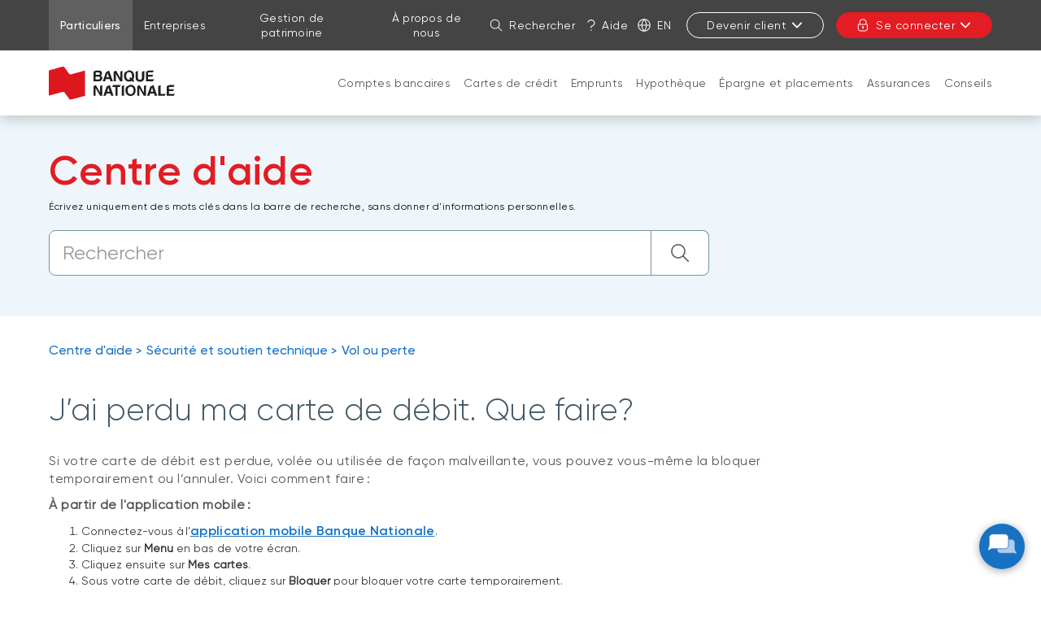

--- FILE ---
content_type: text/html; charset=UTF-8
request_url: https://www.bnc.ca/particuliers/centre-aide/securite-soutien/vol-perte/perte-carte-debit.html
body_size: 35106
content:
<!DOCTYPE HTML>
<html lang="fr">
    <head>
        <title>J’ai perdu ma carte de débit. Que faire? | Banque Nationale</title>
        

    
        <meta property="og:title" content="J’ai perdu ma carte de débit. Que faire? | Banque Nationale"/>
        <meta property="og:type" content="website"/>
        <meta property="og:url" content="https://www.bnc.ca/particuliers/centre-aide/securite-soutien/vol-perte/perte-carte-debit.html"/>
        <meta property="og:description" content="Votre carte de débit a été perdue ou volée? Bloquez-la en ligne pour éviter les transactions frauduleuses, et communiquez avec nous pour la remplacer."/>
        <meta property="og:image" content="https://www.bnc.ca/content/dam/global/logo/bnc-logo.png"/>
    

    <meta charset="UTF-8"/>
    <meta http-equiv="X-UA-Compatible" content="IE=edge"/>
    <meta name="viewport" content="width=device-width, initial-scale=1"/>

    

    
    <meta name="description" content="Votre carte de débit a été perdue ou volée? Bloquez-la en ligne pour éviter les transactions frauduleuses, et communiquez avec nous pour la remplacer."/>
    <meta name="template" content="faq-fr-v2"/>

    
    <link rel="canonical" href="https://www.bnc.ca/particuliers/centre-aide/securite-soutien/vol-perte/perte-carte-debit.html"/>

    
    
        
            
                
                
                    <link rel="alternate" hreflang="fr" href="https://www.bnc.ca/particuliers/centre-aide/securite-soutien/vol-perte/perte-carte-debit.html"/>
                    <link rel="alternate" hreflang="fr-ca" href="https://www.bnc.ca/particuliers/centre-aide/securite-soutien/vol-perte/perte-carte-debit.html"/>
                    <link rel="alternate" hreflang="x-default" href="https://www.nbc.ca/personal/help-centre/security-support/lost-stolen/debit-card-loss.html"/>
                
                
            
        
            
                
                
                
                    <link rel="alternate" hreflang="en" href="https://www.nbc.ca/personal/help-centre/security-support/lost-stolen/debit-card-loss.html"/>
                    <link rel="alternate" hreflang="en-ca" href="https://www.nbc.ca/personal/help-centre/security-support/lost-stolen/debit-card-loss.html"/>
                
            
        
            
        
            
        
    

    
    
    

    
    
        




    <script>
        function getLanguage() {
            let frRegex = /\/content\/(.*)\/fr\//;
            let pagePath = "/content/bnc/fr/accueil/particuliers/centre-aide/securite-soutien/vol-perte/perte-carte-debit";

            if(frRegex.test(pagePath)){
                return "fr";
            }
            else{ //default is English
                return "en";
            }
        }

        /*
        * AEM Page properties hierarchy function
        * Sets the SDK parameters to be the same as the default parameters configured by the site
        */
        function setSiteConfig(){
            
            scriptUrl = "https://dam.bnc.ca/content/dam/tools/cmp/notice.js";
            configDidomi = ("true" === "true");
            activateDidomi = ("true" === "true");
            applyDidomiToChildren = ("true" === "true");
            showDidomi = ("true" === "true");
            siteToken = "bFXc6fFy";
            lang = getLanguage();
        }


        /*
        * AEM Page properties hierarchy function
        * Updates the SDK parameters if a configuration was set on a page or on a parent page
        */
        function setChildParentConfig(){
            
            configDidomi = ("true" === "true");
            activateDidomi = ("true" === "true");
            applyDidomiToChildren = ("true" === "true");
            showDidomi = ("true" === "true");
            childToken = "null";
            if(childToken === "null"){
                configDidomi = false;
            }else{
                configDidomi = true;
                foundParentConfig = true;
            }
            
        }


        /*
        * AEM Page properties hierarchy function
        * Sets the notice token based on the page hierarchy
        */
        function setToken(){
            if(configDidomi){
                //child on
                if(foundParentConfig  && applyDidomiToChildren && activateDidomi){
                    bannerToken = childToken;
                }
                //parent on
                if(!foundParentConfig  && activateDidomi){
                    bannerToken = childToken;
                }
                //parent on, child on with default
                if(foundParentConfig && !applyDidomiToChildren){
                    bannerToken = siteToken;
                }
            } else{ // default
                bannerToken = siteToken;
            }
        }


        /*
        * Loads Didomi script (notice.js) with correct parameters
        */
        function loadJS(FILE_URL, async = true, language, token, enableDidomi) {
            let scriptEle = document.createElement("script");

            scriptEle.setAttribute("src", FILE_URL);
            scriptEle.setAttribute("type", "text/javascript");
            scriptEle.setAttribute("async", async);
            scriptEle.setAttribute("language", language);
            scriptEle.setAttribute("token", token);
            scriptEle.setAttribute("enableDidomi", enableDidomi);

            document.head.appendChild(scriptEle);

            // error event
            scriptEle.addEventListener("error", (ev) => {
                console.log("Error on loading file", ev);
            });
        }

        /*
        * The AEM parameters retrieved earlier from the page properties are set in the Didomi SDK
        * language: the language the banner appears in
        * notice.enable: wether the notice is visible on the page or not
        */
        function setSDKConfigs(language, enableDidomi){
            //default Didomi config
            window.didomiConfig = {
                languages: {
                    enabled: ['en', 'fr'],
                    default: ''
                },
                notice: {
                    enable: true
                }
            };

            //set banner visibility
            if(!enableDidomi){
                window.didomiConfig.notice.enable = enableDidomi;
            }

            //set language
            if("fr" === language){
                window.didomiConfig.languages.enabled = ['fr']
                window.didomiConfig.languages.default = 'fr'
            } else{
                window.didomiConfig.languages.enabled = ['en']
                window.didomiConfig.languages.default = 'en'
            }
        }


        /*
        * Given the banner token, loads Didomi SDK
        * Config Parameters must always be set before the SDK is loaded
        */
        function loadSDK(token) {

            window.gdprAppliesGlobally = true;
            (function() {
                (function(e, r) {
                    var t = document.createElement("link");
                    t.rel = "preconnect";
                    t.as = "script";

                    var n = document.createElement("link");
                    n.rel = "dns-prefetch";
                    n.as = "script";

                    var i = document.createElement("link");
                    i.rel = "preload";
                    i.as = "script";

                    var o = document.createElement("script");
                    o.id = "spcloader";
                    o.type = "text/javascript";
                    o.async = true;
                    o.charset = "utf-8";

                    var a = "https://sdk.privacy-center.org/" + e + "/loader.js?target_type=notice&target=" + r;
                    if (window.didomiConfig && window.didomiConfig.user) {
                        var c = window.didomiConfig.user;
                        var s = c.country;
                        var d = c.region;
                        if (s) {
                            a += "&country=" + s;
                            if (d) {
                                a += "&region=" + d;
                            }
                        }
                    }

                    t.href = "https://sdk.privacy-center.org/";
                    n.href = "https://sdk.privacy-center.org/";
                    i.href = a;
                    o.src = a;

                    var p = document.getElementsByTagName("script")[0];
                    p.parentNode.insertBefore(t, p);
                    p.parentNode.insertBefore(n, p);
                    p.parentNode.insertBefore(i, p);
                    p.parentNode.insertBefore(o, p);
                })("f93cfeed-d62f-4357-bfe9-f9f6887f69fb", token);
            })();
        }


        /*
        * main function
        */
        function initializeDidomi(){

            // set default parameters
            setSiteConfig();

            // if didomi is active at site level
            if(configDidomi && applyDidomiToChildren && activateDidomi){

                //reset variables for child/parent configs
                configDidomi = false;

                setChildParentConfig();
                setToken();


                if(true){
                    setSDKConfigs(lang, showDidomi);
                    loadSDK(bannerToken);
                }else{
                    loadJS(scriptUrl, true, lang, bannerToken, showDidomi);
                }
            }
            // else didomi should not appear on the page
        }


        // PARAMETERS
        let lang = "";
        let bannerToken = "";
        let siteToken = "";
        let configDidomi = false;
        let applyDidomiToChildren = false;
        let activateDidomi = false;
        let showDidomi = false;
        let foundParentConfig = false;
        let childToken = "";
        let scriptUrl = "";

        initializeDidomi();
    </script>

    

    
    
    

    

    
    
    
<link rel="stylesheet" href="/etc.clientlibs/web-sites-toolkit/clientlibs/web-sites-toolkit/toolkit-clientlib/clientlibs/clientlib-grid.min.fe198145cabc1203cbab2e73c189fe6a.css" type="text/css">



    
    
<link rel="stylesheet" href="/etc.clientlibs/web-sites-toolkit/clientlibs/web-sites-toolkit/toolkit-clientlib/clientlibs/clientlib-base.min.b9e58db3c42afa6e5488f495d4804f33.css" type="text/css">



    
    
<link rel="stylesheet" href="/etc.clientlibs/web-sites-toolkit/components/content/layoutContainer.min.84beee8800683e039d2bd5c1da611ae1.css" type="text/css">



    
    
<link rel="stylesheet" href="/etc.clientlibs/web-sites-toolkit/components/content/container/clientlibs.min.90932f7188b6de3499a57fd9afe1ddb6.css" type="text/css">



    
    
<link rel="stylesheet" href="/etc.clientlibs/web-sites-toolkit/clientlibs/clientlib-core-components.min.92ac67899fe3d5f4241b959add6754f8.css" type="text/css">




    
        
    

    

        
        
            
    
<script src="/etc.clientlibs/web-sites/clientlibs/vendor/jquery/base.min.3f56e989e786c643b30d5668a97daa52.js"></script>
<script src="/etc.clientlibs/web-sites/clientlibs/core/websites.min.afe369e2daa031e232e9e25e1415ac64.js"></script>
<script src="/etc.clientlibs/web-sites/clientlibs/core/dataLayer.min.bb151da6cddfb1aa78316cc5dbef60db.js"></script>




            <script async src="//assets.adobedtm.com/launch-ENce80544c76a04686ae546c50bbd9979e.min.js"></script>

            
                <!-- Adobe Target anti-Flickering pre-hiding snippet. Should be managed by analytics team.-->
                <script type="text/javascript">
                    function getCookie5958(e){let n=e+"=",i=decodeURIComponent(document.cookie).split(";");for(let e=0;e<i.length;e++){let r=i[e];for(;" "==r.charAt(0);)r=r.substring(1);if(0==r.indexOf(n))return r.substring(n.length,r.length)}return""}function findTargetDidomi(){var e=getCookie5958("didomi_token");if(e)var n=atob(e);if("string"==typeof n)var i=JSON.parse(n);if(i&&i.vendors&&i.vendors.enabled)var r=i.vendors.enabled.join(";");if(!(i&&i.purposes&&i.purposes.enabled))return!1;var t=i.purposes.enabled.join(";");return!!(r&&t&&t.indexOf("measuring-improving-experience")>-1&&r.indexOf("c:adobe-target")>-1)}!function(e,n,i,r){var t=e.head;if(t){if(n)return;var o=e.createElement("style");o.id="alloy-prehiding",o.innerText="body { opacity: 0 !important }",t.appendChild(o),setTimeout((function(){o.parentNode&&o.parentNode.removeChild(o)}),3e3)}}(document,!1===findTargetDidomi());
                </script>
            

            <script type="text/javascript">
                var eventSource = "nbc";
                var pageVariables = JSON.parse("[{\x22elementName\x22:\x22loB\x22,\x22elementValue\x22:\x22personal\x22}]");
                var rulesDefinitionFilePath = "/content/dam/dataLayerConfig/rules-bnc.json";
                var responseStatus = 200;

                Websites.DataLayer.init(eventSource, pageVariables, rulesDefinitionFilePath, responseStatus);
            </script>
        
    

    
    
    

    

    
    
<script src="/etc.clientlibs/clientlibs/granite/jquery.min.3e24d4d067ac58228b5004abb50344ef.js"></script>
<script src="/etc.clientlibs/web-sites-toolkit/clientlibs/clientlib-base.min.fe820b99b615c60d012a61d56eefc89a.js"></script>
<script src="/etc.clientlibs/web-sites-toolkit/clientlibs/clientlib-dependencies.min.e8e8c2ccd7e4637d6fecf48ffeddbf45.js"></script>



    
    
<link rel="stylesheet" href="/etc.clientlibs/web-sites-toolkit/clientlibs/clientlib-dependencies.min.d41d8cd98f00b204e9800998ecf8427e.css" type="text/css">
<link rel="stylesheet" href="/etc.clientlibs/web-sites-bncr/clientlibs/clientlib-site/theme.min.088b0040784f488f5ba8f374e2680914.css" type="text/css">



    

    

    
    
        <link rel="icon" type="image/ico" href="/content/dam/global/logo/favicon.ico"/>
    

    

    
    
    
    
    

    
    
    

    
        <link type="text/css" rel="stylesheet" href="/content/dam/css/patchBncResponsive.css"/>
    



    
    
    

    

    

    <link rel="apple-touch-icon" sizes="180x180" href="/etc.clientlibs/web-sites-toolkit/clientlibs/clientlib-static/resources/apple-touch-icon.png"/>
    <link rel="apple-touch-icon-precomposed" sizes="180x180" href="/etc.clientlibs/web-sites-toolkit/clientlibs/clientlib-static/resources/apple-touch-icon-precomposed.png"/>
    <link rel="apple-touch-icon" sizes="167x167" href="/etc.clientlibs/web-sites-toolkit/clientlibs/clientlib-static/resources/apple-touch-icon-167x167.png"/>
    <link rel="apple-touch-icon-precomposed" sizes="167x167" href="/etc.clientlibs/web-sites-toolkit/clientlibs/clientlib-static/resources/apple-touch-icon-167x167-precomposed.png"/>
    <link rel="apple-touch-icon" sizes="152x152" href="/etc.clientlibs/web-sites-toolkit/clientlibs/clientlib-static/resources/apple-touch-icon-152x152.png"/>
    <link rel="apple-touch-icon-precomposed" sizes="152x152" href="/etc.clientlibs/web-sites-toolkit/clientlibs/clientlib-static/resources/apple-touch-icon-152x152-precomposed.png"/>
    <link rel="apple-touch-icon" sizes="144x144" href="/etc.clientlibs/web-sites-toolkit/clientlibs/clientlib-static/resources/apple-touch-icon-144x144.png"/>
    <link rel="apple-touch-icon-precomposed" sizes="144x144" href="/etc.clientlibs/web-sites-toolkit/clientlibs/clientlib-static/resources/apple-touch-icon-144x144-precomposed.png"/>
    <link rel="apple-touch-icon" sizes="120x120" href="/etc.clientlibs/web-sites-toolkit/clientlibs/clientlib-static/resources/apple-touch-icon-120x120.png"/>
    <link rel="apple-touch-icon-precomposed" sizes="120x120" href="/etc.clientlibs/web-sites-toolkit/clientlibs/clientlib-static/resources/apple-touch-icon-120x120-precomposed.png"/>
    <link rel="apple-touch-icon" sizes="any" href="/etc.clientlibs/web-sites-toolkit/clientlibs/clientlib-static/resources/apple-touch-icon-48x48.png"/>
    <link rel="apple-touch-icon-precomposed" sizes="any" href="/etc.clientlibs/web-sites-toolkit/clientlibs/clientlib-static/resources/apple-touch-icon-48x48-precomposed.png"/>



    
                              <script>!function(e){var n="https://s.go-mpulse.net/boomerang/";if("False"=="True")e.BOOMR_config=e.BOOMR_config||{},e.BOOMR_config.PageParams=e.BOOMR_config.PageParams||{},e.BOOMR_config.PageParams.pci=!0,n="https://s2.go-mpulse.net/boomerang/";if(window.BOOMR_API_key="CBWCH-YHXC8-UX5PM-CKJ3F-WKW7N",function(){function e(){if(!r){var e=document.createElement("script");e.id="boomr-scr-as",e.src=window.BOOMR.url,e.async=!0,o.appendChild(e),r=!0}}function t(e){r=!0;var n,t,a,i,d=document,O=window;if(window.BOOMR.snippetMethod=e?"if":"i",t=function(e,n){var t=d.createElement("script");t.id=n||"boomr-if-as",t.src=window.BOOMR.url,BOOMR_lstart=(new Date).getTime(),e=e||d.body,e.appendChild(t)},!window.addEventListener&&window.attachEvent&&navigator.userAgent.match(/MSIE [67]\./))return window.BOOMR.snippetMethod="s",void t(o,"boomr-async");a=document.createElement("IFRAME"),a.src="about:blank",a.title="",a.role="presentation",a.loading="eager",i=(a.frameElement||a).style,i.width=0,i.height=0,i.border=0,i.display="none",o.appendChild(a);try{O=a.contentWindow,d=O.document.open()}catch(_){n=document.domain,a.src="javascript:var d=document.open();d.domain='"+n+"';void 0;",O=a.contentWindow,d=O.document.open()}if(n)d._boomrl=function(){this.domain=n,t()},d.write("<bo"+"dy onload='document._boomrl();'>");else if(O._boomrl=function(){t()},O.addEventListener)O.addEventListener("load",O._boomrl,!1);else if(O.attachEvent)O.attachEvent("onload",O._boomrl);d.close()}function a(e){window.BOOMR_onload=e&&e.timeStamp||(new Date).getTime()}if(!window.BOOMR||!window.BOOMR.version&&!window.BOOMR.snippetExecuted){window.BOOMR=window.BOOMR||{},window.BOOMR.snippetStart=(new Date).getTime(),window.BOOMR.snippetExecuted=!0,window.BOOMR.snippetVersion=14,window.BOOMR.url=n+"CBWCH-YHXC8-UX5PM-CKJ3F-WKW7N";var i=document.currentScript||document.getElementsByTagName("script")[0],o=i.parentNode,r=!1,d=document.createElement("link");if(d.relList&&"function"==typeof d.relList.supports&&d.relList.supports("preload")&&"as"in d)window.BOOMR.snippetMethod="p",d.href=window.BOOMR.url,d.rel="preload",d.as="script",d.addEventListener("load",e),d.addEventListener("error",function(){t(!0)}),setTimeout(function(){if(!r)t(!0)},3e3),BOOMR_lstart=(new Date).getTime(),o.appendChild(d);else t(!1);if(window.addEventListener)window.addEventListener("load",a,!1);else if(window.attachEvent)window.attachEvent("onload",a)}}(),"".length>0)if(e&&"performance"in e&&e.performance&&"function"==typeof e.performance.setResourceTimingBufferSize)e.performance.setResourceTimingBufferSize();!function(){if(BOOMR=e.BOOMR||{},BOOMR.plugins=BOOMR.plugins||{},!BOOMR.plugins.AK){var n=""=="true"?1:0,t="",a="aojcleyxzvmy62lozpyq-f-e0eb1436f-clientnsv4-s.akamaihd.net",i="false"=="true"?2:1,o={"ak.v":"39","ak.cp":"1463882","ak.ai":parseInt("891279",10),"ak.ol":"0","ak.cr":11,"ak.ipv":4,"ak.proto":"h2","ak.rid":"af9d3fc","ak.r":38938,"ak.a2":n,"ak.m":"b","ak.n":"essl","ak.bpcip":"3.146.37.0","ak.cport":53114,"ak.gh":"23.55.170.194","ak.quicv":"","ak.tlsv":"tls1.3","ak.0rtt":"","ak.0rtt.ed":"","ak.csrc":"-","ak.acc":"","ak.t":"1768868849","ak.ak":"hOBiQwZUYzCg5VSAfCLimQ==rmi1cAN8e21Kzqv/vSpUOlz8B1v9Z30dMid4XPOItOyFx5Zjl109PW+Twah4U3IZXH73xspYnxh1vP9P0t/[base64]/tNN7m9srUpWSzYKiBYY=","ak.pv":"128","ak.dpoabenc":"","ak.tf":i};if(""!==t)o["ak.ruds"]=t;var r={i:!1,av:function(n){var t="http.initiator";if(n&&(!n[t]||"spa_hard"===n[t]))o["ak.feo"]=void 0!==e.aFeoApplied?1:0,BOOMR.addVar(o)},rv:function(){var e=["ak.bpcip","ak.cport","ak.cr","ak.csrc","ak.gh","ak.ipv","ak.m","ak.n","ak.ol","ak.proto","ak.quicv","ak.tlsv","ak.0rtt","ak.0rtt.ed","ak.r","ak.acc","ak.t","ak.tf"];BOOMR.removeVar(e)}};BOOMR.plugins.AK={akVars:o,akDNSPreFetchDomain:a,init:function(){if(!r.i){var e=BOOMR.subscribe;e("before_beacon",r.av,null,null),e("onbeacon",r.rv,null,null),r.i=!0}return this},is_complete:function(){return!0}}}}()}(window);</script></head>
    <body class="page basicpage">
        
        
            



            
<div class="root responsivegrid">


<div class="aem-Grid aem-Grid--12 aem-Grid--default--12 ">
    
    <div class="header aem-GridColumn aem-GridColumn--default--12">
    
    
        <div class="navigation-menu">
            <link rel="stylesheet" href="/etc.clientlibs/web-sites-react/components/web-sites-react/clientlib.min.6ec3856b6df87ee1685172fb40c69188.css" type="text/css">
<link rel="stylesheet" href="/etc.clientlibs/web-sites-react/components/navigation-menu/clientlib.min.b3e2103e5f112609157e93cd4c4c3dd1.css" type="text/css">
<div data-react-server="true" data-react="app" data-react-id="/content/bnc/fr/jcr:content/navigation-menu_component"><style class="jss-server-side"></style><header class="navigation-menu-content"><nav class="navigation-menu-hidden-menu" aria-label="Menu rapide"><ul><li><button>Aller au contenu de la page</button></li><li><button>Aller au menu principal</button></li><li><button>Me connecter à mon compte</button></li></ul></nav><div class="quick-actions"><div class="container"><nav aria-label="Liens vers d&#x27;autres sections du site"><ul id="navigation-menu-websites-navigation" class="websites-links"><li class="active"><div class="qa-item-container"><a href="https://www.bnc.ca/particuliers.html" aria-current="page"><span>Particuliers</span></a></div></li><li><div class="qa-item-container"><a href="https://www.bnc.ca/entreprises.html"><span>Entreprises</span></a></div></li><li><div class="qa-item-container"><a href="https://www.bnc.ca/gestion-patrimoine.html"><span>Gestion de patrimoine</span></a></div></li><li><div class="qa-item-container"><a href="https://www.bnc.ca/a-propos-de-nous.html"><span>À propos de nous</span></a></div></li></ul></nav><nav aria-label="Actions rapides"><ul id="navigation-menu-quick-actions" class="actions"><li class="quick-action__search"><button id="search-link" aria-label="Rechercher dans le site" aria-expanded="false" tabindex="0" type="button" class="dsc-btn is-small has-icon simple tab-focus" data-test="button"><div class="dsc-btn__icon"><svg viewBox="0 0 64 64" focusable="false" width="16" fill="currentColor" height="16" class="dsc-icon"><path d="M44.471 41.643l16.45 16.45a2 2 0 01-2.828 2.828l-16.45-16.45A23.406 23.406 0 0126.5 50C13.521 50 3 39.479 3 26.5S13.521 3 26.5 3 50 13.521 50 26.5c0 5.77-2.079 11.053-5.529 15.143zM26.5 46C37.27 46 46 37.27 46 26.5S37.27 7 26.5 7 7 15.73 7 26.5 15.73 46 26.5 46z"></path></svg></div>Rechercher</button></li><li class="quick-action__help"><a class="as-button simple dsc-btn is-small tab-focus" href="/coordonnees.html" target="_self" tabindex="0"><svg viewBox="0 0 64 64" class="dsc-icon dsc-btn__icon" focusable="false" width="16" fill="currentColor" height="16"><path d="M33.803 39.832c-.018.795-.033 2.032-.042 3.633a2.193 2.193 0 01-4.387-.023c.017-3.042.05-4.64.12-5.17.08-.412.08-.412.231-.753.465-.927 5.762-3.258 7.985-4.605 5.959-3.612 8.175-7.657 7.877-11.52-.288-3.744-1.58-6.515-3.846-8.646-3.065-2.882-5.69-4.122-9.856-4.368-6.568 0-11.01 2.988-13.674 9.225a2.194 2.194 0 01-4.034-1.72C17.525 8.045 23.545 3.995 32.012 4c5.382.313 8.956 2.003 12.735 5.555 3.074 2.891 4.843 6.686 5.214 11.503.428 5.557-2.64 11.157-9.977 15.604a45.45 45.45 0 01-5.475 2.864l-.706.306zM31.668 60a2.923 2.923 0 112.924-2.922A2.923 2.923 0 0131.668 60z"></path></svg>Aide</a></li><li class="quick-action__lang"><a class="as-button simple dsc-btn is-small tab-focus" href="/bin/switchLanguage?lang=En&amp;p=[base64]" aria-label="English" lang="en"><svg viewBox="0 0 64 64" class="dsc-icon dsc-btn__icon" focusable="false" width="16" fill="currentColor" height="16"><path d="M5.212 34.067c.935 12.301 10.156 22.287 22.093 24.39a46.39 46.39 0 01-8.854-24.39H5.211zm0-4.134h13.235a46.336 46.336 0 018.858-24.39C15.367 7.645 6.147 17.631 5.212 29.932zm53.576 0c-.935-12.301-10.156-22.287-22.093-24.39a46.39 46.39 0 018.854 24.39h13.24zm0 4.134H45.553a46.336 46.336 0 01-8.858 24.39c11.938-2.103 21.158-12.089 22.093-24.39zm-36.203-4.134H41.41A42.202 42.202 0 0032 6.227a42.172 42.172 0 00-9.415 23.706zm18.83 4.134H22.59A42.202 42.202 0 0032 57.773a42.172 42.172 0 009.415-23.706zM32 63C14.88 63 1 49.12 1 32 1 14.88 14.88 1 32 1c17.12 0 31 13.88 31 31 0 17.12-13.88 31-31 31z"></path></svg>En</a></li><li class="quick-action__signup"><div class="menu-popover"><button aria-controls="sign-in-menu-button" aria-expanded="false" tabindex="0" type="button" class="dsc-btn is-small is-transactional sign-in tab-focus focus-child-sibling bnc-chatbot-highlight" data-test="button">Devenir client<svg viewBox="0 0 64 64" focusable="false" width="16" fill="currentColor" height="16" class="dsc-icon"><path d="M32 37.172l17.845-18.1a3.57 3.57 0 015.099 0 3.694 3.694 0 010 5.17L34.549 44.93a3.57 3.57 0 01-5.098 0L9.056 24.243a3.694 3.694 0 010-5.172 3.57 3.57 0 015.099 0L32 37.171z"></path></svg></button><div class="menu-popover-content"><span class="triangle-top"></span><div class="main"><ul id="sign-in-menu-button"><li><a href="https://www.bnc.ca/particuliers/choisir-banque-nationale.html" data-text="Devenir client Particuliers">Devenir client Particuliers</a><svg viewBox="0 0 64 64" focusable="false" width="16" fill="currentColor" height="16" class="dsc-icon"><path d="M39.172 32l-18.1-17.845a3.57 3.57 0 010-5.099 3.694 3.694 0 015.17 0L46.93 29.451a3.57 3.57 0 010 5.098L26.243 54.944a3.694 3.694 0 01-5.172 0 3.57 3.57 0 010-5.099L39.171 32z"></path></svg></li><li><a href="https://www.bnc.ca/entreprises/comptes.html" data-text="Devenir client Entreprises">Devenir client Entreprises</a><svg viewBox="0 0 64 64" focusable="false" width="16" fill="currentColor" height="16" class="dsc-icon"><path d="M39.172 32l-18.1-17.845a3.57 3.57 0 010-5.099 3.694 3.694 0 015.17 0L46.93 29.451a3.57 3.57 0 010 5.098L26.243 54.944a3.694 3.694 0 01-5.172 0 3.57 3.57 0 010-5.099L39.171 32z"></path></svg></li></ul></div></div></div></li><li class="quick-action__signin"><div class="menu-popover"><button aria-controls="login-menu-button" aria-expanded="false" tabindex="0" type="button" class="dsc-btn is-primary is-small is-transactional has-icon login tab-focus focus-child-sibling bnc-chatbot-highlight" data-test="button"><div class="dsc-btn__icon"><svg viewBox="0 0 64 64" focusable="false" width="16" fill="currentColor" height="16" class="dsc-icon"><path d="M34 44.465V49a2 2 0 11-4 0v-4.535A3.997 3.997 0 0128 41c0-2.21 1.79-4 4-4s4 1.79 4 4a3.997 3.997 0 01-2 3.465zM14 26v-7c0-9.941 8.059-18 18-18s18 8.059 18 18v7h.538c2.985 0 5.482 2.29 5.482 5.192v17.65c0 7.343-6.678 13.197-14.77 13.197H21.77C13.676 62.04 7 56.185 7 48.843V31.192C7 28.29 9.496 26 12.482 26H14zm36.538 4H12.482c-.85 0-1.482.58-1.482 1.192v17.65c0 5.009 4.778 9.197 10.77 9.197h19.48c5.992 0 10.77-4.188 10.77-9.196V31.192c0-.612-.633-1.192-1.482-1.192zM46 19c0-7.732-6.268-14-14-14s-14 6.268-14 14v7h28v-7z"></path></svg></div>Se connecter<svg viewBox="0 0 64 64" focusable="false" width="16" fill="currentColor" height="16" class="dsc-icon"><path d="M32 37.172l17.845-18.1a3.57 3.57 0 015.099 0 3.694 3.694 0 010 5.17L34.549 44.93a3.57 3.57 0 01-5.098 0L9.056 24.243a3.694 3.694 0 010-5.172 3.57 3.57 0 015.099 0L32 37.171z"></path></svg></button><div class="menu-popover-content"><span class="triangle-top"></span><div class="main"><label>Transactions en ligne</label><ul id="login-menu-button"><li><a href="https://app.bnc.ca/?lang=fr" data-text="Particuliers">Particuliers</a><svg viewBox="0 0 64 64" focusable="false" width="16" fill="currentColor" height="16" class="dsc-icon"><path d="M39.172 32l-18.1-17.845a3.57 3.57 0 010-5.099 3.694 3.694 0 015.17 0L46.93 29.451a3.57 3.57 0 010 5.098L26.243 54.944a3.694 3.694 0 01-5.172 0 3.57 3.57 0 010-5.099L39.171 32z"></path></svg></li><li><a href="https://www.bnc.ca/redirections/commerciale.html" data-text="Entreprises">Entreprises</a><svg viewBox="0 0 64 64" focusable="false" width="16" fill="currentColor" height="16" class="dsc-icon"><path d="M39.172 32l-18.1-17.845a3.57 3.57 0 010-5.099 3.694 3.694 0 015.17 0L46.93 29.451a3.57 3.57 0 010 5.098L26.243 54.944a3.694 3.694 0 01-5.172 0 3.57 3.57 0 010-5.099L39.171 32z"></path></svg></li><li class="secondary-item first"><a href="https://client.bnc.ca/cdbn/login" data-text="Courtage direct">Courtage direct</a></li><li class="secondary-item "><a href="https://client.bnc.ca/fbngp/login" data-text="Financière Banque Nationale">Financière Banque Nationale</a></li><li class="secondary-item "><a href="https://www.bnc.ca/natbank/transactionnel.html" data-text="Natbank">Natbank</a></li><li class="secondary-item "><a href="https://bntmaretraite.com/" data-text="Régime de retraite collectif">Régime de retraite collectif</a></li><li class="secondary-item "><a href="https://client.bnc.ca/gp1859/login" data-text="Gestion privée 1859">Gestion privée 1859</a></li></ul></div></div></div></li></ul></nav></div></div><div id="navigation-menu-navigation" class="website-navigation"><div class="container"><span class="image-container"><a tabindex="-1" href="https://www.bnc.ca/" aria-label="De retour à la page d&#x27;accueil"><img src="/content/dam/bnc/commun/logo/logo-bnc-155x50.svg" alt="Banque Nationale"/></a></span><nav id="firstLevelMenu" class="main-navigation" aria-label="Menu principal"><ul><li class="" aria-owns="secondLevelMenu"><a id="hash1772997280" class="tab-focus" href="https://www.bnc.ca/particuliers/comptes.html">Comptes bancaires</a><button aria-label="Ouvrir la section produits et services: Comptes bancaires" aria-haspopup="true" aria-controls="secondLevelMenu" aria-expanded="false" type="button" class="dsc-btn sub-section-button simple tab-focus" data-test="button"><svg viewBox="0 0 64 64" focusable="false" width="16" fill="currentColor" height="16" class="dsc-icon"><path d="M32 37.172l17.845-18.1a3.57 3.57 0 015.099 0 3.694 3.694 0 010 5.17L34.549 44.93a3.57 3.57 0 01-5.098 0L9.056 24.243a3.694 3.694 0 010-5.172 3.57 3.57 0 015.099 0L32 37.171z"></path></svg></button><span class="triangle-top"></span></li><li class="" aria-owns="secondLevelMenu"><a id="hash-1773262760" class="tab-focus" href="https://www.bnc.ca/particuliers/cartes-credit-mastercard.html">Cartes de crédit</a><button aria-label="Ouvrir la section produits et services: Cartes de crédit" aria-haspopup="true" aria-controls="secondLevelMenu" aria-expanded="false" type="button" class="dsc-btn sub-section-button simple tab-focus" data-test="button"><svg viewBox="0 0 64 64" focusable="false" width="16" fill="currentColor" height="16" class="dsc-icon"><path d="M32 37.172l17.845-18.1a3.57 3.57 0 015.099 0 3.694 3.694 0 010 5.17L34.549 44.93a3.57 3.57 0 01-5.098 0L9.056 24.243a3.694 3.694 0 010-5.172 3.57 3.57 0 015.099 0L32 37.171z"></path></svg></button><span class="triangle-top"></span></li><li class="" aria-owns="secondLevelMenu"><a id="hash596392509" class="tab-focus" href="https://www.bnc.ca/particuliers/emprunts.html">Emprunts</a><button aria-label="Ouvrir la section produits et services: Emprunts" aria-haspopup="true" aria-controls="secondLevelMenu" aria-expanded="false" type="button" class="dsc-btn sub-section-button simple tab-focus" data-test="button"><svg viewBox="0 0 64 64" focusable="false" width="16" fill="currentColor" height="16" class="dsc-icon"><path d="M32 37.172l17.845-18.1a3.57 3.57 0 015.099 0 3.694 3.694 0 010 5.17L34.549 44.93a3.57 3.57 0 01-5.098 0L9.056 24.243a3.694 3.694 0 010-5.172 3.57 3.57 0 015.099 0L32 37.171z"></path></svg></button><span class="triangle-top"></span></li><li class="" aria-owns="secondLevelMenu"><a id="hash-758740353" class="tab-focus" href="https://www.bnc.ca/particuliers/hypotheque.html">Hypothèque</a><button aria-label="Ouvrir la section produits et services: Hypothèque" aria-haspopup="true" aria-controls="secondLevelMenu" aria-expanded="false" type="button" class="dsc-btn sub-section-button simple tab-focus" data-test="button"><svg viewBox="0 0 64 64" focusable="false" width="16" fill="currentColor" height="16" class="dsc-icon"><path d="M32 37.172l17.845-18.1a3.57 3.57 0 015.099 0 3.694 3.694 0 010 5.17L34.549 44.93a3.57 3.57 0 01-5.098 0L9.056 24.243a3.694 3.694 0 010-5.172 3.57 3.57 0 015.099 0L32 37.171z"></path></svg></button><span class="triangle-top"></span></li><li class="" aria-owns="secondLevelMenu"><a id="hash577402758" class="tab-focus" href="https://www.bnc.ca/particuliers/epargne-placements.html">Épargne et placements</a><button aria-label="Ouvrir la section produits et services: Épargne et placements" aria-haspopup="true" aria-controls="secondLevelMenu" aria-expanded="false" type="button" class="dsc-btn sub-section-button simple tab-focus" data-test="button"><svg viewBox="0 0 64 64" focusable="false" width="16" fill="currentColor" height="16" class="dsc-icon"><path d="M32 37.172l17.845-18.1a3.57 3.57 0 015.099 0 3.694 3.694 0 010 5.17L34.549 44.93a3.57 3.57 0 01-5.098 0L9.056 24.243a3.694 3.694 0 010-5.172 3.57 3.57 0 015.099 0L32 37.171z"></path></svg></button><span class="triangle-top"></span></li><li class="" aria-owns="secondLevelMenu"><a id="hash-2045577511" class="tab-focus" href="https://www.bnc.ca/particuliers/assurances.html">Assurances</a><button aria-label="Ouvrir la section produits et services: Assurances" aria-haspopup="true" aria-controls="secondLevelMenu" aria-expanded="false" type="button" class="dsc-btn sub-section-button simple tab-focus" data-test="button"><svg viewBox="0 0 64 64" focusable="false" width="16" fill="currentColor" height="16" class="dsc-icon"><path d="M32 37.172l17.845-18.1a3.57 3.57 0 015.099 0 3.694 3.694 0 010 5.17L34.549 44.93a3.57 3.57 0 01-5.098 0L9.056 24.243a3.694 3.694 0 010-5.172 3.57 3.57 0 015.099 0L32 37.171z"></path></svg></button><span class="triangle-top"></span></li><li class="" aria-owns="secondLevelMenu"><a id="hash764074275" class="tab-focus" href="https://www.bnc.ca/particuliers/conseils.html">Conseils</a><button aria-label="Ouvrir la section produits et services: Conseils" aria-haspopup="true" aria-controls="secondLevelMenu" aria-expanded="false" type="button" class="dsc-btn sub-section-button simple tab-focus" data-test="button"><svg viewBox="0 0 64 64" focusable="false" width="16" fill="currentColor" height="16" class="dsc-icon"><path d="M32 37.172l17.845-18.1a3.57 3.57 0 015.099 0 3.694 3.694 0 010 5.17L34.549 44.93a3.57 3.57 0 01-5.098 0L9.056 24.243a3.694 3.694 0 010-5.172 3.57 3.57 0 015.099 0L32 37.171z"></path></svg></button><span class="triangle-top"></span></li></ul></nav><div class="menu-popover"><button aria-controls="login-menu-button-small" aria-expanded="false" tabindex="0" type="button" class="dsc-btn is-primary is-small is-transactional has-icon login tab-focus focus-child-sibling bnc-chatbot-highlight small" data-test="button"><div class="dsc-btn__icon"><svg viewBox="0 0 64 64" focusable="false" width="16" fill="currentColor" height="16" class="dsc-icon"><path d="M34 44.465V49a2 2 0 11-4 0v-4.535A3.997 3.997 0 0128 41c0-2.21 1.79-4 4-4s4 1.79 4 4a3.997 3.997 0 01-2 3.465zM14 26v-7c0-9.941 8.059-18 18-18s18 8.059 18 18v7h.538c2.985 0 5.482 2.29 5.482 5.192v17.65c0 7.343-6.678 13.197-14.77 13.197H21.77C13.676 62.04 7 56.185 7 48.843V31.192C7 28.29 9.496 26 12.482 26H14zm36.538 4H12.482c-.85 0-1.482.58-1.482 1.192v17.65c0 5.009 4.778 9.197 10.77 9.197h19.48c5.992 0 10.77-4.188 10.77-9.196V31.192c0-.612-.633-1.192-1.482-1.192zM46 19c0-7.732-6.268-14-14-14s-14 6.268-14 14v7h28v-7z"></path></svg></div>Se connecter<svg viewBox="0 0 64 64" focusable="false" width="16" fill="currentColor" height="16" class="dsc-icon"><path d="M32 37.172l17.845-18.1a3.57 3.57 0 015.099 0 3.694 3.694 0 010 5.17L34.549 44.93a3.57 3.57 0 01-5.098 0L9.056 24.243a3.694 3.694 0 010-5.172 3.57 3.57 0 015.099 0L32 37.171z"></path></svg></button><div class="menu-popover-content"><span class="triangle-top"></span><div class="main"><label>Transactions en ligne</label><ul id="login-menu-button-small"><li><a href="https://app.bnc.ca/?lang=fr" data-text="Particuliers">Particuliers</a><svg viewBox="0 0 64 64" focusable="false" width="16" fill="currentColor" height="16" class="dsc-icon"><path d="M39.172 32l-18.1-17.845a3.57 3.57 0 010-5.099 3.694 3.694 0 015.17 0L46.93 29.451a3.57 3.57 0 010 5.098L26.243 54.944a3.694 3.694 0 01-5.172 0 3.57 3.57 0 010-5.099L39.171 32z"></path></svg></li><li><a href="https://www.bnc.ca/redirections/commerciale.html" data-text="Entreprises">Entreprises</a><svg viewBox="0 0 64 64" focusable="false" width="16" fill="currentColor" height="16" class="dsc-icon"><path d="M39.172 32l-18.1-17.845a3.57 3.57 0 010-5.099 3.694 3.694 0 015.17 0L46.93 29.451a3.57 3.57 0 010 5.098L26.243 54.944a3.694 3.694 0 01-5.172 0 3.57 3.57 0 010-5.099L39.171 32z"></path></svg></li><li class="secondary-item first"><a href="https://client.bnc.ca/cdbn/login" data-text="Courtage direct">Courtage direct</a></li><li class="secondary-item "><a href="https://client.bnc.ca/fbngp/login" data-text="Financière Banque Nationale">Financière Banque Nationale</a></li><li class="secondary-item "><a href="https://www.bnc.ca/natbank/transactionnel.html" data-text="Natbank">Natbank</a></li><li class="secondary-item "><a href="https://bntmaretraite.com/" data-text="Régime de retraite collectif">Régime de retraite collectif</a></li><li class="secondary-item "><a href="https://client.bnc.ca/gp1859/login" data-text="Gestion privée 1859">Gestion privée 1859</a></li></ul></div></div></div></div><div class="sub-navigation"><div class="container"><nav class="navSecondLevelMenu" aria-label="Menu produits et services"><ul id="secondLevelMenu"></ul></nav><div class="action-bar"><button tabindex="-1" type="button" class="dsc-btn is-small close-button" data-test="button">Fermer<svg viewBox="0 0 64 64" focusable="false" width="32" fill="currentColor" height="32" class="dsc-icon"><path d="M37.055 32l14.898 14.898a3.574 3.574 0 11-5.055 5.055L32 37.055 17.102 51.953a3.574 3.574 0 11-5.055-5.055L26.945 32 12.047 17.102a3.574 3.574 0 115.055-5.055L32 26.945l14.898-14.898a3.574 3.574 0 115.055 5.055L37.055 32z"></path></svg></button><div class="navigation-menu-ad"></div></div></div></div></div></header><div class="sticky-spacer"></div><span id="navigation-menu-content-skip"></span></div><script id="/content/bnc/fr/jcr:content/navigation-menu_component">{"cache":{"resources":{"/content/bnc/fr/jcr:content/navigation-menu":{"data":{"jcr:primaryType":"nt:unstructured","logoAltText":"Banque Nationale","signUpDisplay":"true","helpDisplay":"true","secureSectionDisplay":"false","desktopImageFileReference":"/content/dam/bnc/commun/logo/logo-bnc-155x50.svg","searchDisplay":"true","switchLangDisplay":"true","signUpLabel":"Devenir client","jcr:lastModifiedBy":"DAOB003","signUpDirectLink":"false","switchLangAriaLabel":"English","signInDisplay":"true","searchLabel":"Rechercher","signInListLabel":"Transactions en ligne","hideHighlevelNavigation":"false","locatorAriaLabel":"Nous trouver. S'ouvre dans un nouvel onglet","mobileImageFileReference":"/content/dam/bnc/commun/logo/logo-bnc-flag.png","additionalLangDisplay":"false","locatorDisplay":"true","helpUrl":"/coordonnees.html","signInLabel":"Se connecter","menuKey":"bnc-menu-fr","jcr:lastModified":"Mon Sep 08 2025 13:58:53 GMT-0400","signInDirectLink":"false","locatorLabel":"Nous trouver","homeURL":"https://www.bnc.ca/","smallDesktopImageFileReference":"/content/dam/bnc/commun/logo/logo-bnc-155x50.svg","sling:resourceType":"web-sites-react/components/navigation-menu","helpTarget":"_self","helpLabel":"Aide","locatorUrl":"https://localisateur.bnc.ca/","searchAriaLabel":"Rechercher dans le site","additionalLangTarget":"_self","searchUrl":"/resultats.html","signUpLinks":{"jcr:primaryType":"nt:unstructured","item0":{"jcr:primaryType":"nt:unstructured","target":"_self","url":"https://www.bnc.ca/particuliers/choisir-banque-nationale.html","label":"Devenir client Particuliers"},"item1":{"jcr:primaryType":"nt:unstructured","target":"_self","url":"/content/bnc/fr/accueil/entreprises/comptes","label":"Devenir client Entreprises"}},"signInLinks":{"jcr:primaryType":"nt:unstructured","item0":{"jcr:primaryType":"nt:unstructured","target":"_self","url":"https://app.bnc.ca/?lang=fr","label":"Particuliers"},"item1":{"jcr:primaryType":"nt:unstructured","target":"_self","url":"/content/bnc/fr/accueil/redirections/commerciale","label":"Entreprises"}},"signInSecondaryLinks":{"jcr:primaryType":"nt:unstructured","item0":{"jcr:primaryType":"nt:unstructured","target":"_self","url":"https://client.bnc.ca/cdbn/login","label":"Courtage direct"},"item1":{"jcr:primaryType":"nt:unstructured","target":"_self","url":"https://client.bnc.ca/fbngp/login","label":"Financière Banque Nationale"},"item2":{"jcr:primaryType":"nt:unstructured","target":"_self","url":"https://www.bnc.ca/natbank/transactionnel.html","label":"Natbank"},"item3":{"jcr:primaryType":"nt:unstructured","target":"_self","url":"https://bntmaretraite.com/","label":"Régime de retraite collectif"},"item4":{"jcr:primaryType":"nt:unstructured","target":"_self","url":"https://client.bnc.ca/gp1859/login","label":"Gestion privée 1859"}}},"depth":0}},"scripts":{},"included":{},"serviceCalls":{"/content/bnc/fr/jcr:content/navigation-menu_com.bnc.aem.websites.toolkit.sling.models.react.I18nModel.getI18nFor(navigation-menu,fr)":"{\"accessibilityCommands.helpDetail\":\"Press H key to have detailed navigation instructions\",\"accessibilityCommands.leftRight\":\"Utiliser les flèches gauche et droite pour changer d'élément.\",\"accessibilityCommands.leftRightDown\":\"Utiliser les flèches gauche et droite pour parcourir les sections, et la flèche du bas pour parcourir les sous-sections\",\"accessibilityCommands.leftRightUpDown\":\"Utiliser les flèches gauche et droite pour changer de sous-sections, utiliser les flèches haut et bas pour parcourir les pages de la sous-section. Utiliser la touche échap pour revenir à la section\",\"linksNavbar.ariaLabel\":\"Liens vers d'autres sections du site\",\"quickActions.ariaLabel\":\"Actions rapides\",\"firstLevel.ariaLabel\":\"Menu principal\",\"secondLevel.ariaLabel\":\"Menu produits et services\",\"thirdLevel.ariaLabel\":\"Produits et services\",\"openFirstLevel.ariaLabel\":\"Ouvrir le menu principal \",\"openSecondLevel.ariaLabel\":\"Ouvrir le sous-menu: \",\"openThirdLevel.ariaLabel\":\"Ouvrir la section produits et services: \",\"closeFirstLevel.ariaLabel\":\"Fermer le menu principal \",\"closeSecondLevel.ariaLabel\":\"Aller au menu principal \",\"closeThirdLevel.ariaLabel\":\"Aller au sous-menu \",\"section.ariaLabel\":\"Section \",\"subSection.ariaLabel\":\"Sous-menu de navigation \",\"quickActions.secure.login\":\"Se connecter\",\"quickActions.secure.logout\":\"Se déconnecter\",\"mobile.welcome.paragraph\":\"Accueil\",\"logo.backToHome.ariaLabel\":\"De retour à la page d'accueil\",\"search.placeholder\":\"Rechercher\",\"search.section\":\"Section recherche\",\"search.input\":\"Champ de recherche\",\"search.button\":\"Rechercher\",\"search.erase\":\"Effacer la recherche\",\"search.close\":\"Fermeture de la recherche\",\"search.close.content\":\"Fermer\",\"hiddenMenu.navLabel\":\"Menu rapide\",\"hiddenMenu.skipTocontent\":\"Aller au contenu de la page\",\"hiddenMenu.skipToQuickActions\":\"Me connecter à mon compte\",\"hiddenMenu.skipToNavigation\":\"Aller au menu principal\",\"hiddenMenu.skipToWebsites\":\"Aller au site\"}","/content/bnc/fr/jcr:content/navigation-menu_com.bnc.aem.websites.toolkit.sling.models.react.NavigationMenu.getMenuAsJsonString(bnc-menu-fr)":"{\"websites\":[{\"label\":\"Particuliers\",\"url\":\"https://www.bnc.ca/particuliers.html\",\"current\":true,\"navigation\":[{\"label\":\"Comptes bancaires\",\"url\":\"https://www.bnc.ca/particuliers/comptes.html\",\"current\":false,\"sections\":[{\"label\":\"OUVRIR UN COMPTE\",\"url\":\"\",\"current\":false,\"links\":[{\"label\":\"Tous les comptes chèques\",\"url\":\"https://www.bnc.ca/particuliers/comptes/cheques.html\",\"current\":false},{\"label\":\"Compte chèques Le Connecté\",\"url\":\"https://www.bnc.ca/particuliers/comptes/cheques/connecte.html\",\"current\":false},{\"label\":\"Compte chèques Le Total\",\"url\":\"https://www.bnc.ca/particuliers/comptes/cheques/total.html\",\"current\":false},{\"label\":\"Compte chèques jeunesse\",\"url\":\"https://www.bnc.ca/particuliers/comptes/jeunesse.html\",\"current\":false},{\"label\":\"Compte épargne à intérêt élevé\",\"url\":\"https://www.bnc.ca/particuliers/epargne-placements/comptes/interet-eleve.html\",\"current\":false},{\"label\":\"Compte le Progressif en $ US\",\"url\":\"https://www.bnc.ca/particuliers/comptes/usd.html\",\"current\":false},{\"label\":\"Compte nouveaux arrivants\",\"url\":\"https://www.bnc.ca/particuliers/comptes/nouveaux-arrivants.html\",\"current\":false}]},{\"label\":\"OFFRES\",\"url\":\"\",\"current\":false,\"links\":[{\"label\":\"Nouveaux arrivants au Canada\",\"url\":\"https://www.bnc.ca/particuliers/choisir-banque-nationale/nouveaux-arrivants.html\",\"current\":false},{\"label\":\"Professionnels\",\"url\":\"https://www.bnc.ca/particuliers/choisir-banque-nationale/professions.html\",\"current\":false},{\"label\":\"Étudiants\",\"url\":\"https://www.bnc.ca/particuliers/choisir-banque-nationale/etudiants.html\",\"current\":false},{\"label\":\"Jeunes\",\"url\":\"https://www.bnc.ca/particuliers/choisir-banque-nationale/jeunes.html\",\"current\":false}]},{\"label\":\"OFFRES POUR PROFESSIONNELS \",\"url\":\"\",\"current\":false,\"links\":[{\"label\":\"Administration\",\"url\":\"https://www.bnc.ca/particuliers/choisir-banque-nationale/professions/administration.html\",\"current\":false},{\"label\":\"Agriculture et pêche\",\"url\":\"https://www.bnc.ca/particuliers/choisir-banque-nationale/professions/agriculture-peche.html\",\"current\":false},{\"label\":\"Droit\",\"url\":\"https://www.bnc.ca/particuliers/choisir-banque-nationale/professions/droit.html\",\"current\":false},{\"label\":\"Enseignement\",\"url\":\"https://www.bnc.ca/particuliers/choisir-banque-nationale/professions/enseignants.html\",\"current\":false},{\"label\":\"Entrepreneuriat\",\"url\":\"https://www.bnc.ca/particuliers/choisir-banque-nationale/professions/entrepreneuriat.html\",\"current\":false},{\"label\":\"Finances\",\"url\":\"https://www.bnc.ca/particuliers/choisir-banque-nationale/professions/finance.html\",\"current\":false},{\"label\":\"Fonction publique\",\"url\":\"https://www.bnc.ca/particuliers/choisir-banque-nationale/professions/fonction-publique.html\",\"current\":false},{\"label\":\"Génie\",\"url\":\"https://www.bnc.ca/particuliers/choisir-banque-nationale/professions/ingenieurs.html\",\"current\":false},{\"label\":\"Santé\",\"url\":\"https://www.bnc.ca/particuliers/choisir-banque-nationale/professions/sante.html\",\"current\":false},{\"label\":\"TI\",\"url\":\"https://www.bnc.ca/particuliers/choisir-banque-nationale/professions/ti.html\",\"current\":false}]},{\"label\":\"TRANSACTIONS\",\"url\":\"\",\"current\":false,\"links\":[{\"label\":\"Services bancaires\",\"url\":\"https://www.bnc.ca/particuliers/comptes/services.html\",\"current\":false},{\"label\":\"Votre banque en ligne\",\"url\":\"https://www.bnc.ca/particuliers/comptes/services/en-ligne.html\",\"current\":false},{\"label\":\"Application mobile\",\"url\":\"https://www.bnc.ca/particuliers/comptes/services/en-ligne/application-mobile.html\",\"current\":false},{\"label\":\"Fonctionnalités bancaires numériques\",\"url\":\"https://www.bnc.ca/particuliers/comptes/services/en-ligne/fonctionnalites.html\",\"current\":false},{\"label\":\"Carte de débit\",\"url\":\"https://www.bnc.ca/particuliers/comptes/services/carte-debit.html\",\"current\":false},{\"label\":\"Paiement mobile\",\"url\":\"https://www.bnc.ca/particuliers/comptes/services/paiement-mobile.html\",\"current\":false},{\"label\":\"Guichets automatiques\",\"url\":\"https://www.bnc.ca/particuliers/comptes/services/guichets-automatiques.html\",\"current\":false}]},{\"label\":\"SERVICES ET AVANTAGES\",\"url\":\"\",\"current\":false,\"links\":[{\"label\":\"Virement Interac\",\"url\":\"https://www.bnc.ca/particuliers/comptes/services/en-ligne/fonctionnalites/virement-interac.html\",\"current\":false},{\"label\":\"Virement international\",\"url\":\"https://www.bnc.ca/particuliers/comptes/services/en-ligne/fonctionnalites/virement-international.html\",\"current\":false},{\"label\":\"Commande de devises\",\"url\":\"https://www.bnc.ca/particuliers/comptes/services/en-ligne/fonctionnalites/devises-etrangeres.html\",\"current\":false},{\"label\":\"Dépôt direct des gouvernements\",\"url\":\"https://www.bnc.ca/particuliers/comptes/services/en-ligne/fonctionnalites/depot-direct.html\",\"current\":false},{\"label\":\"Dépôt direct de salaire\",\"url\":\"https://www.bnc.ca/particuliers/comptes/services/en-ligne/fonctionnalites/depot-salaire.html\",\"current\":false},{\"label\":\"Dépôt de chèques\",\"url\":\"https://www.bnc.ca/particuliers/comptes/services/en-ligne/fonctionnalites/depot-numerique.html\",\"current\":false},{\"label\":\"Gestion des alertes\",\"url\":\"https://www.bnc.ca/particuliers/comptes/services/en-ligne/fonctionnalites/alertes-notifications.html\",\"current\":false},{\"label\":\"Assistance juridique\",\"url\":\"https://www.bnc.ca/particuliers/comptes/services/assistance-juridique.html\",\"current\":false}]},{\"label\":\"BESOIN D'AIDE ?\",\"url\":\"\",\"current\":false,\"links\":[{\"label\":\"Connexion à ma banque en ligne\",\"url\":\"https://www.bnc.ca/particuliers/centre-aide/securite-soutien/banque-en-ligne..html\",\"current\":false},{\"label\":\"Carte de débit\",\"url\":\"https://www.bnc.ca/particuliers/centre-aide/compte-bancaire/carte-debit.html\",\"current\":false},{\"label\":\"Fonctionnement du compte\",\"url\":\"https://www.bnc.ca/particuliers/centre-aide/compte-bancaire/fonctionnement.html\",\"current\":false},{\"label\":\"Dépôt et virement\",\"url\":\"https://www.bnc.ca/particuliers/centre-aide/compte-bancaire/depot-virement.html\",\"current\":false},{\"label\":\"Paiement de factures\",\"url\":\"https://www.bnc.ca/particuliers/centre-aide/compte-bancaire/paiement-facture.html\",\"current\":false},{\"label\":\"Paiement mobile\",\"url\":\"https://www.bnc.ca/particuliers/centre-aide/compte-bancaire/paiement-mobile.html\",\"current\":false},{\"label\":\"Identifiant et NIP\",\"url\":\"https://www.bnc.ca/particuliers/centre-aide/securite-soutien/identifiant-nip.html\",\"current\":false}]}]},{\"label\":\"Cartes de crédit\",\"url\":\"https://www.bnc.ca/particuliers/cartes-credit-mastercard.html\",\"current\":false,\"sections\":[{\"label\":\"SOLUTIONS DE CARTES\",\"url\":\"\",\"current\":false,\"links\":[{\"label\":\"Offres promotionnelles\",\"url\":\"https://www.bnc.ca/particuliers/cartes-credit-mastercard/promotions.html\",\"current\":false},{\"label\":\"Voyage\",\"url\":\"https://www.bnc.ca/particuliers/cartes-credit-mastercard/voyage.html\",\"current\":false},{\"label\":\"Sans frais annuels\",\"url\":\"https://www.bnc.ca/particuliers/cartes-credit-mastercard/sans-frais.html\",\"current\":false},{\"label\":\"Récompenses\",\"url\":\"https://www.bnc.ca/particuliers/cartes-credit-mastercard/recompenses.html\",\"current\":false},{\"label\":\"Remise en argent\",\"url\":\"https://www.bnc.ca/particuliers/cartes-credit-mastercard/remise.html\",\"current\":false},{\"label\":\"Intérêt réduit\",\"url\":\"https://www.bnc.ca/particuliers/cartes-credit-mastercard/syncro.html\",\"current\":false},{\"label\":\"Affaires\",\"url\":\"https://www.bnc.ca/entreprises/cartes-credit.html\",\"current\":false}]},{\"label\":\"CARTES MASTERCARD\",\"url\":\"\",\"current\":false,\"links\":[{\"label\":\"Toutes nos cartes de crédit\",\"url\":\"https://www.bnc.ca/particuliers/cartes-credit-mastercard.html\",\"current\":false},{\"label\":\"World Elite\",\"url\":\"https://www.bnc.ca/particuliers/cartes-credit-mastercard/world-elite.html\",\"current\":false},{\"label\":\"Platine\",\"url\":\"https://www.bnc.ca/particuliers/cartes-credit-mastercard/platine.html\",\"current\":false},{\"label\":\"macrédit\",\"url\":\"https://www.bnc.ca/particuliers/cartes-credit-mastercard/ma-credit.html\",\"current\":false},{\"label\":\"Allure\",\"url\":\"https://www.bnc.ca/particuliers/cartes-credit-mastercard/allure.html\",\"current\":false},{\"label\":\"Syncro\",\"url\":\"https://www.bnc.ca/particuliers/cartes-credit-mastercard/syncro.html\",\"current\":false}]},{\"label\":\"SERVICES et AVANTAGES\",\"url\":\"\",\"current\":false,\"links\":[{\"label\":\"Tous les avantages\",\"url\":\"https://www.bnc.ca/particuliers/cartes-credit-mastercard/avantages.html\",\"current\":false},{\"label\":\"Plan Récompenses À la carte\",\"url\":\"https://www.bnc.ca/particuliers/cartes-credit-mastercard/programme-recompenses.html\",\"current\":false},{\"label\":\"Priceless Cities\",\"url\":\"https://www.bnc.ca/particuliers/cartes-credit-mastercard/priceless.html\",\"current\":false},{\"label\":\"Salon de l\u2019aéroport de Montréal\",\"url\":\"https://www.bnc.ca/particuliers/cartes-credit-mastercard/salon-aeroport-montreal.html\",\"current\":false},{\"label\":\"Assurance paiement carte de crédit\",\"url\":\"https://www.bnc.ca/particuliers/cartes-credit-mastercard/assurance-paiement.html\",\"current\":false}]},{\"label\":\"CONSEILS ET OUTILS\",\"url\":\"\",\"current\":false,\"links\":[{\"label\":\"Crédit et gestion des dettes\",\"url\":\"https://www.bnc.ca/particuliers/conseils/credit.html\",\"current\":false},{\"label\":\"Fonctionnalités\",\"url\":\"https://www.bnc.ca/particuliers/cartes-credit-mastercard/fonctionnalites.html\",\"current\":false},{\"label\":\"Qu'est-ce qu'une cote de crédit?\",\"url\":\"https://www.bnc.ca/particuliers/conseils/credit/quest-ce-quune-cote-de-credit.html\",\"current\":false},{\"label\":\"Carte de crédit 101\",\"url\":\"https://www.bnc.ca/particuliers/conseils/credit/carte-de-credit-101.html\",\"current\":false},{\"label\":\"Contester une transaction de carte de crédit\",\"url\":\"https://www.bnc.ca/particuliers/conseils/credit/contester-transaction-carte-credit.html\",\"current\":false},{\"label\":\"Bâtir ou rebâtir un dossier de crédit\",\"url\":\"https://www.bnc.ca/particuliers/conseils/credit/comment-refaire-son-credit.html\",\"current\":false}]},{\"label\":\"BESOIN D'AIDE?\",\"url\":\"\",\"current\":false,\"links\":[{\"label\":\"Utiliser ma carte de crédit\",\"url\":\"https://www.bnc.ca/particuliers/cartes-credit-mastercard/utiliser.html\",\"current\":false},{\"label\":\"Carte perdue ou volée\",\"url\":\"https://www.bnc.ca/particuliers/centre-aide/securite-soutien/vol-perte.html\",\"current\":true},{\"label\":\"Augmenter ma limite de crédit\",\"url\":\"https://www.bnc.ca/particuliers/centre-aide/carte-credit/frais-taux-limite/comment-augmenter-ma-limite-de-credit.html\",\"current\":false},{\"label\":\"Payer le solde de ma carte de crédit\",\"url\":\"https://www.bnc.ca/particuliers/centre-aide/carte-credit/transactions/comment-faire-mes-paiements-de-carte-de-credit.html\",\"current\":false},{\"label\":\"Fonctionnement de ma carte\",\"url\":\"https://www.bnc.ca/particuliers/centre-aide/carte-credit/fonctionnement.html\",\"current\":false},{\"label\":\"Remises et récompenses\",\"url\":\"https://www.bnc.ca/particuliers/centre-aide/carte-credit/remises-recompenses.html\",\"current\":false},{\"label\":\"Transactions (paiement, remboursement)\",\"url\":\"https://www.bnc.ca/particuliers/centre-aide/carte-credit/transactions.html\",\"current\":false},{\"label\":\"Sécurité et assurances\",\"url\":\"https://www.bnc.ca/particuliers/centre-aide/carte-credit/securite-assurances.html\",\"current\":false},{\"label\":\"Frais, taux et limites\",\"url\":\"https://www.bnc.ca/particuliers/centre-aide/carte-credit/frais-taux-limite.html\",\"current\":false}]}]},{\"label\":\"Emprunts\",\"url\":\"https://www.bnc.ca/particuliers/emprunts.html\",\"current\":false,\"sections\":[{\"label\":\"PRÊTS\",\"url\":\"\",\"current\":false,\"links\":[{\"label\":\"Prêt personnel\",\"url\":\"https://www.bnc.ca/particuliers/emprunts/pret.html\",\"current\":false},{\"label\":\"Prêt auto\",\"url\":\"https://www.bnc.ca/particuliers/emprunts/auto.html\",\"current\":false},{\"label\":\"Prêt et marge REER\",\"url\":\"https://www.bnc.ca/particuliers/emprunts/reer.html\",\"current\":false}]},{\"label\":\"MARGES\",\"url\":\"\",\"current\":false,\"links\":[{\"label\":\"Marges de crédit personnelles\",\"url\":\"https://www.bnc.ca/particuliers/emprunts/marges-de-credit.html\",\"current\":false},{\"label\":\"Marge de crédit hypothécaire\",\"url\":\"https://www.bnc.ca/particuliers/hypotheque/tout-en-un.html\",\"current\":false},{\"label\":\"Marge de crédit pour étudiants\",\"url\":\"https://www.bnc.ca/particuliers/emprunts/etudiants.html\",\"current\":false}]},{\"label\":\"ASSURANCES\",\"url\":\"\",\"current\":false,\"links\":[{\"label\":\"Assurance prêt et marge\",\"url\":\"https://www.bnc.ca/particuliers/emprunts/assurance.html\",\"current\":false}]},{\"label\":\"CONSEILS ET OUTILS\",\"url\":\"\",\"current\":false,\"links\":[{\"label\":\"Mes finances\",\"url\":\"https://www.bnc.ca/particuliers/finances.html\",\"current\":false},{\"label\":\"Ma maison\",\"url\":\"https://www.bnc.ca/particuliers/conseils/maison.html\",\"current\":false},{\"label\":\"Mon voyage\",\"url\":\"https://www.bnc.ca/particuliers/voyage.html\",\"current\":false},{\"label\":\"Ma retraite\",\"url\":\"https://www.bnc.ca/particuliers/retraite.html\",\"current\":false},{\"label\":\"Me lancer en affaires\",\"url\":\"https://www.bnc.ca/particuliers/entreprendre.html\",\"current\":false},{\"label\":\"Mon immigration\",\"url\":\"https://www.bnc.ca/particuliers/conseils/immigrer.html\",\"current\":false}]},{\"label\":\"BESOIN D'AIDE ?\",\"url\":\"\",\"current\":false,\"links\":[{\"label\":\"Financement étudiant\",\"url\":\"https://www.bnc.ca/particuliers/centre-aide/pret-marge/etudiant.html\",\"current\":false},{\"label\":\"Solde et remboursement\",\"url\":\"https://www.bnc.ca/particuliers/centre-aide/pret-marge/solde.html\",\"current\":false},{\"label\":\"Prêt personnel\",\"url\":\"https://www.bnc.ca/particuliers/centre-aide/pret-marge/pret.html\",\"current\":false},{\"label\":\"Marge de crédit\",\"url\":\"https://www.bnc.ca/particuliers/centre-aide/pret-marge/marge.html\",\"current\":false},{\"label\":\"Bases de l'emprunt\",\"url\":\"https://www.bnc.ca/particuliers/centre-aide/pret-marge/bases.html\",\"current\":false}]}]},{\"label\":\"Hypothèque\",\"url\":\"https://www.bnc.ca/particuliers/hypotheque.html\",\"current\":false,\"sections\":[{\"label\":\"SOLUTIONS HYPOTHÉCAIRES\",\"url\":\"\",\"current\":false,\"links\":[{\"label\":\"Offres promotionnelles\",\"url\":\"https://www.bnc.ca/particuliers/hypotheque/offres.html\",\"current\":false},{\"label\":\"Taux hypothécaires\",\"url\":\"https://www.bnc.ca/particuliers/hypotheque/taux.html\",\"current\":false},{\"label\":\"Prêt hypothécaire\",\"url\":\"https://www.bnc.ca/particuliers/hypotheque/pret.html\",\"current\":false},{\"label\":\"Marge de crédit\",\"url\":\"https://www.bnc.ca/particuliers/hypotheque/tout-en-un.html\",\"current\":false},{\"label\":\"Offre pour travailleurs autonomes\",\"url\":\"https://www.bnc.ca/particuliers/hypotheque/travailleur-autonome.html\",\"current\":false}]},{\"label\":\"SERVICES ET AVANTAGES\",\"url\":\"\",\"current\":false,\"links\":[{\"label\":\"Préautorisation\",\"url\":\"https://www.bnc.ca/particuliers/hypotheque/preautorisation.html\",\"current\":false},{\"label\":\"Refinancement\",\"url\":\"https://www.bnc.ca/particuliers/hypotheque/refinancement.html\",\"current\":false},{\"label\":\"Transfert\",\"url\":\"https://www.bnc.ca/particuliers/hypotheque/transfert.html\",\"current\":false},{\"label\":\"Renouvellement\",\"url\":\"https://www.bnc.ca/particuliers/hypotheque/renouvellement.html\",\"current\":false},{\"label\":\"Régime d'accès à la propriété (RAP)\",\"url\":\"https://www.bnc.ca/particuliers/hypotheque/rap.html\",\"current\":false},{\"label\":\"Épargne pour l\u2019achat d\u2019une première propriété (CELIAPP)\",\"url\":\"https://www.bnc.ca/particuliers/epargne-placements/celiapp.html\",\"current\":false},{\"label\":\"Remboursement accéléré \",\"url\":\"https://www.bnc.ca/particuliers/hypotheque/remboursement-accelere.html\",\"current\":false},{\"label\":\"Assurance prêt hypothécaire\",\"url\":\"https://www.bnc.ca/particuliers/hypotheque/assurance.html\",\"current\":false},{\"label\":\"Paiement de taxes foncières\",\"url\":\"https://www.bnc.ca/particuliers/hypotheque/taxes-municipales.html\",\"current\":false}]},{\"label\":\"CALCULATRICES\",\"url\":\"\",\"current\":false,\"links\":[{\"label\":\"Nos calculatrices hypothécaires\",\"url\":\"https://www.bnc.ca/particuliers/hypotheque/calculatrices.html\",\"current\":false},{\"label\":\"Combien puis-je emprunter?\",\"url\":\"https://www.bnc.ca/particuliers/hypotheque/calculatrices/capacite-emprunt.html\",\"current\":false},{\"label\":\"Calculez vos versements\",\"url\":\"https://www.bnc.ca/particuliers/hypotheque/calculatrices/versements.html\",\"current\":false},{\"label\":\"Devriez-vous louer ou acheter?\",\"url\":\"https://www.bnc.ca/particuliers/hypotheque/calculatrices/acheter-ou-louer.html\",\"current\":false},{\"label\":\"Calcul des frais pour remboursement anticipé\",\"url\":\"https://www.bnc.ca/formulaires/financement/calculateur-des-frais.html\",\"current\":false},{\"label\":\"Calculatrice de renouvellement hypothécaire\",\"url\":\"https://www.bnc.ca/particuliers/hypotheque/calculatrices/versements-renouvellement.html\",\"current\":false}]},{\"label\":\"CONSEILS ET OUTILS\",\"url\":\"\",\"current\":false,\"links\":[{\"label\":\"Ma maison\",\"url\":\"https://www.bnc.ca/particuliers/conseils/maison.html\",\"current\":false},{\"label\":\"Mon premier achat\",\"url\":\"https://www.bnc.ca/particuliers/hypotheque/conseils-outils/devenir-proprietaire/premier-achat.html\",\"current\":false},{\"label\":\"Propriété neuve\",\"url\":\"https://www.bnc.ca/particuliers/hypotheque/conseils-outils/devenir-proprietaire/achat-neuf.html\",\"current\":false},{\"label\":\"Résidence secondaire\",\"url\":\"https://www.bnc.ca/particuliers/hypotheque/conseils-outils/devenir-proprietaire/residence-secondaire.html\",\"current\":false},{\"label\":\"Préparer ma demande\",\"url\":\"https://www.bnc.ca/particuliers/hypotheque/achat.html\",\"current\":false}]},{\"label\":\"BESOIN D'AIDE?\",\"url\":\"\",\"current\":false,\"links\":[{\"label\":\"Trouver un conseiller hypothécaire\",\"url\":\"https://www.bnc.ca/particuliers/hypotheque/conseillers.html\",\"current\":false},{\"label\":\"Terme et taux\",\"url\":\"https://www.bnc.ca/particuliers/centre-aide/hypotheque/terme-taux.html\",\"current\":false},{\"label\":\"Renouvellement et refinancement\",\"url\":\"https://www.bnc.ca/particuliers/centre-aide/hypotheque/renouvellement-refinancement.html\",\"current\":false},{\"label\":\"Mise de fonds et versements\",\"url\":\"https://www.bnc.ca/particuliers/centre-aide/hypotheque/versements.html\",\"current\":false},{\"label\":\"Demande de prêt\",\"url\":\"https://www.bnc.ca/particuliers/centre-aide/hypotheque/demande-pret.html\",\"current\":false},{\"label\":\"Fonctionnement de l\u2019hypothèque\",\"url\":\"https://www.bnc.ca/particuliers/centre-aide/hypotheque/fonctionnement.html\",\"current\":false}]}]},{\"label\":\"Épargne et placements\",\"url\":\"https://www.bnc.ca/particuliers/epargne-placements.html\",\"current\":false,\"sections\":[{\"label\":\" RÉGIMES D'ÉPARGNE\",\"url\":\"\",\"current\":false,\"links\":[{\"label\":\"Épargne pour l\u2019achat d\u2019une première propriété (CELIAPP)\",\"url\":\"https://www.bnc.ca/particuliers/epargne-placements/celiapp.html\",\"current\":false},{\"label\":\"Épargne libre d\u2019impôt (CELI)\",\"url\":\"https://www.bnc.ca/particuliers/epargne-placements/celi.html\",\"current\":false},{\"label\":\"Épargne-retraite (REER)\",\"url\":\"https://www.bnc.ca/particuliers/epargne-placements/reer.html\",\"current\":false},{\"label\":\"Épargne-études (REEE)\",\"url\":\"https://www.bnc.ca/particuliers/epargne-placements/reee.html\",\"current\":false},{\"label\":\"Non enregistré\",\"url\":\"https://www.bnc.ca/particuliers/epargne-placements/compte-non-enregistre.html\",\"current\":false},{\"label\":\" Revenu viager (FRV)\",\"url\":\"https://www.bnc.ca/particuliers/epargne-placements/frv.html\",\"current\":false},{\"label\":\" Compte de retraite immobilisé (CRI)\",\"url\":\"https://www.bnc.ca/particuliers/epargne-placements/cri.html\",\"current\":false},{\"label\":\"Revenu de retraite (FERR)\",\"url\":\"https://www.bnc.ca/particuliers/epargne-placements/ferr.html\",\"current\":false},{\"label\":\"Voir tous les régimes\",\"url\":\"https://www.bnc.ca/particuliers/epargne-placements/regimes.html#regimes\",\"current\":false}]},{\"label\":\"PRODUITS DE PLACEMENT\",\"url\":\"\",\"current\":false,\"links\":[{\"label\":\" Compte épargne à intérêt élevé\",\"url\":\"https://www.bnc.ca/particuliers/epargne-placements/comptes/interet-eleve.html\",\"current\":false},{\"label\":\"Solution de liquidité bonifiée\",\"url\":\"https://www.bnc.ca/particuliers/epargne-placements/investissements/liquidite-bonifiee.html\",\"current\":false},{\"label\":\"Certificats de placement garanti (CPG)\",\"url\":\"https://www.bnc.ca/particuliers/epargne-placements/cpg.html\",\"current\":false},{\"label\":\"Gestion privée de patrimoine BNI\",\"url\":\"https://www.bnc.ca/particuliers/epargne-placements/investissements/gestion-privee-patrimoine-bni.html\",\"current\":false},{\"label\":\"Solutions de portefeuille\",\"url\":\"https://www.bnc.ca/particuliers/epargne-placements/investissements/portefeuilles.html\",\"current\":false},{\"label\":\"Fonds BNI\",\"url\":\"https://www.bnc.ca/particuliers/epargne-placements/investissements/fonds-bni.html\",\"current\":false},{\"label\":\"Voir toutes les solutions\",\"url\":\"https://www.bnc.ca/particuliers/epargne-placements/investissements.html\",\"current\":false}]},{\"label\":\"CONSEILS ET OUTILS\",\"url\":\"\",\"current\":false,\"links\":[{\"label\":\"Gérer mon argent\",\"url\":\"https://www.bnc.ca/particuliers/conseils/budget/comment-gerer-son-argent.html\",\"current\":false},{\"label\":\"Faire mon budget\",\"url\":\"https://www.bnc.ca/formulaires/epargne-placements/calculer-budget-en-ligne.html\",\"current\":false},{\"label\":\"Faire mon bilan financier\",\"url\":\"https://www.bnc.ca/formulaires/epargne-placements/bilan-financier.html\",\"current\":false},{\"label\":\"Investir mon argent\",\"url\":\"https://www.bnc.ca/particuliers/conseils/epargne-placements/comment-investir-son-argent.html\",\"current\":false},{\"label\":\"Choisir entre le REER ou CELI\",\"url\":\"https://www.bnc.ca/particuliers/epargne-placements/reer/reer-vs-celi.html\",\"current\":false},{\"label\":\"Démarrer l'épargne systématique\",\"url\":\"https://www.bnc.ca/particuliers/epargne-placements/systematique.html\",\"current\":false},{\"label\":\" Maximiser mon retour d'impôt\",\"url\":\"https://www.bnc.ca/particuliers/conseils/impots-revenus/strategies-payer-moins-impots.html\",\"current\":false},{\"label\":\"Liquider une succession\",\"url\":\"https://www.bnc.ca/particuliers/epargne-placements/heritage.html\",\"current\":false}]},{\"label\":\"RAISONS D'ÉPARGNE\",\"url\":\"\",\"current\":false,\"links\":[{\"label\":\"Ma retraite\",\"url\":\"https://www.bnc.ca/particuliers/retraite.html\",\"current\":false},{\"label\":\"Me préparer aux imprévus\",\"url\":\"https://www.bnc.ca/particuliers/epargne-placements/gerer-imprevus.html\",\"current\":false},{\"label\":\"Mes projets\",\"url\":\"https://www.bnc.ca/particuliers/epargne-placements/projets.html\",\"current\":false},{\"label\":\"Ma maison, mes rénovations\",\"url\":\"https://www.bnc.ca/particuliers/epargne-placements/immobilier.html\",\"current\":false},{\"label\":\"Mes études et celles de mes enfants\",\"url\":\"https://www.bnc.ca/particuliers/conseils/etudier.html\",\"current\":false},{\"label\":\"Ma famille\",\"url\":\"https://www.bnc.ca/particuliers/famille.html\",\"current\":false}]},{\"label\":\"NOS FILIALES\",\"url\":\"\",\"current\":false,\"links\":[{\"label\":\"Courtage direct (BNCD)\",\"url\":\"https://bncd.ca/accueil.html\",\"current\":false},{\"label\":\"Financière Banque Nationale\",\"url\":\"https://www.fbngp.ca/accueil.html\",\"current\":false},{\"label\":\"Banque Nationale Trust\",\"url\":\"https://www.bnc.ca/gestion-patrimoine/trust.html\",\"current\":false},{\"label\":\"Gestion privée 1859\",\"url\":\"https://www.gestionprivee1859.ca/accueil.html\",\"current\":false}]},{\"label\":\"BESOIN D'AIDE ?\",\"url\":\"\",\"current\":false,\"links\":[{\"label\":\"Régimes d'épargne\",\"url\":\"https://www.bnc.ca/particuliers/centre-aide/epargne-placements/regimes.html\",\"current\":false},{\"label\":\"Date limite de cotisation REER\",\"url\":\"https://www.bnc.ca/particuliers/epargne-placements/reer/dates-limites.html\",\"current\":false},{\"label\":\"Cotisation maximale au REER\",\"url\":\"https://www.bnc.ca/particuliers/epargne-placements/reer/cotisation-maximale.html\",\"current\":false},{\"label\":\"Produits de placement\",\"url\":\"https://www.bnc.ca/particuliers/centre-aide/epargne-placements/produits.html\",\"current\":false},{\"label\":\"Retraite et succession\",\"url\":\"https://www.bnc.ca/particuliers/centre-aide/epargne-placements/retraite-succession.html\",\"current\":false},{\"label\":\"Transactions en ligne\",\"url\":\"https://www.bnc.ca/particuliers/centre-aide/epargne-placements/transactions.html\",\"current\":false},{\"label\":\"Bases de l'épargne\",\"url\":\"https://www.bnc.ca/particuliers/centre-aide/epargne-placements/bases.html\",\"current\":false}]}]},{\"label\":\"Assurances\",\"url\":\"https://www.bnc.ca/particuliers/assurances.html\",\"current\":false,\"sections\":[{\"label\":\"PRODUITS D'ASSURANCE\",\"url\":\"\",\"current\":false,\"links\":[{\"label\":\"Assurance prêt et marge\",\"url\":\"https://www.bnc.ca/particuliers/emprunts/assurance.html\",\"current\":false},{\"label\":\"Assurance voyage\",\"url\":\"https://www.bnc.ca/particuliers/assurances/voyage.html\",\"current\":false},{\"label\":\"Assurance prêt hypothécaire\",\"url\":\"https://www.bnc.ca/particuliers/hypotheque/assurance.html\",\"current\":false},{\"label\":\"Assurance paiement carte de crédit\",\"url\":\"https://www.bnc.ca/particuliers/cartes-credit-mastercard/assurance-paiement.html\",\"current\":false}]},{\"label\":\"SERVICES ET AVANTAGES\",\"url\":\"\",\"current\":false,\"links\":[{\"label\":\" Réclamations d'assurance\",\"url\":\"https://www.bnc.ca/particuliers/assurances/reclamation.html\",\"current\":false},{\"label\":\"Prévention du vol d\u2019identité et de la fraude\",\"url\":\"https://www.bnc.ca/abc-securite/securizone.html\",\"current\":false}]},{\"label\":\"CONSEILS ET OUTILS\",\"url\":\"\",\"current\":false,\"links\":[{\"label\":\"Comment me protéger contre le risque ?\",\"url\":\"https://www.bnc.ca/particuliers/conseils/assurances.html\",\"current\":false},{\"label\":\"Sécurité bancaire et cybersécurité\",\"url\":\"https://www.bnc.ca/particuliers/conseils/securite.html\",\"current\":false}]},{\"label\":\"BESOIN D'AIDE ?\",\"url\":\"\",\"current\":false,\"links\":[{\"label\":\"Assurance prêt\",\"url\":\"https://www.bnc.ca/particuliers/centre-aide/assurance/pret.html\",\"current\":false},{\"label\":\"Assurances carte de crédit\",\"url\":\"https://www.bnc.ca/particuliers/centre-aide/assurance/carte-credit.html\",\"current\":false},{\"label\":\"Assurance voyage\",\"url\":\"https://www.bnc.ca/particuliers/centre-aide/assurance/voyage.html\",\"current\":false}]}]},{\"label\":\"Conseils\",\"url\":\"https://www.bnc.ca/particuliers/conseils.html\",\"current\":false,\"sections\":[{\"label\":\"NOS CONSEILS\",\"url\":\"\",\"current\":false,\"links\":[{\"label\":\"Sujets les plus récents\",\"url\":\"https://www.bnc.ca/particuliers/conseils.html\",\"current\":false},{\"label\":\"Impact économique\",\"url\":\"https://www.bnc.ca/particuliers/conseils/impact-economique.html\",\"current\":false},{\"label\":\"Leadership d'opinion\",\"url\":\"https://www.bnc.ca/particuliers/conseils/vision-leaders.html\",\"current\":false},{\"label\":\"Sécurité bancaire et cybersécurité\",\"url\":\"https://www.bnc.ca/particuliers/conseils/securite.html\",\"current\":false},{\"label\":\"Assurances\",\"url\":\"https://www.bnc.ca/particuliers/conseils/assurances.html\",\"current\":false},{\"label\":\"Tous nos articles\",\"url\":\"https://www.bnc.ca/particuliers/conseils/tous-les-articles.html\",\"current\":false}]},{\"label\":\"PROJETS de VIE\",\"url\":\"\",\"current\":false,\"links\":[{\"label\":\"Famille\",\"url\":\"https://www.bnc.ca/particuliers/famille.html\",\"current\":false},{\"label\":\"Avoir un enfant\",\"url\":\"https://www.bnc.ca/particuliers/conseils/budget/budget-bebe.html\",\"current\":false},{\"label\":\"Étudier\",\"url\":\"https://www.bnc.ca/particuliers/conseils/etudier.html\",\"current\":false},{\"label\":\"Carrière\",\"url\":\"https://www.bnc.ca/particuliers/conseils/carriere.html\",\"current\":false},{\"label\":\"Se lancer en affaires\",\"url\":\"https://www.bnc.ca/particuliers/entreprendre.html\",\"current\":false},{\"label\":\"Immigrer au Canada\",\"url\":\"https://www.bnc.ca/particuliers/conseils/immigrer.html\",\"current\":false}]},{\"label\":\"GESTION DES FINANCES et DES DETTES\",\"url\":\"\",\"current\":false,\"links\":[{\"label\":\"Gestion des finances\",\"url\":\"https://www.bnc.ca/particuliers/finances.html\",\"current\":false},{\"label\":\"Finances au féminin\",\"url\":\"https://www.bnc.ca/particuliers/choisir-banque-nationale/femmes.html\",\"current\":false},{\"label\":\"Faire son budget\",\"url\":\"https://www.bnc.ca/particuliers/conseils/budget.html\",\"current\":false},{\"label\":\"Comptes et transactions\",\"url\":\"https://www.bnc.ca/particuliers/conseils/comptes-transactions.html\",\"current\":false},{\"label\":\"Crédit et gestion des dettes\",\"url\":\"https://www.bnc.ca/particuliers/conseils/credit.html\",\"current\":false},{\"label\":\"Fiscalité et impôts\",\"url\":\"https://www.bnc.ca/particuliers/conseils/impots-revenus.html\",\"current\":false}]},{\"label\":\"MAISON\",\"url\":\"\",\"current\":false,\"links\":[{\"label\":\"Devenir propriétaire\",\"url\":\"https://www.bnc.ca/particuliers/hypotheque/conseils-outils/devenir-proprietaire/premier-achat.html\",\"current\":false},{\"label\":\"Combien puis-je emprunter?\",\"url\":\"https://www.bnc.ca/particuliers/hypotheque/calculatrices/capacite-emprunt.html\",\"current\":false},{\"label\":\"Copropriété\",\"url\":\"https://www.bnc.ca/particuliers/conseils/maison/guide-achat-copropriete.html\",\"current\":false},{\"label\":\"Rénovations\",\"url\":\"https://www.bnc.ca/particuliers/conseils/maison/strategies-financer-renovations-de-maison.html\",\"current\":false},{\"label\":\"Deuxième maison\",\"url\":\"https://www.bnc.ca/particuliers/hypotheque/conseils-outils/devenir-proprietaire/residence-secondaire.html\",\"current\":false},{\"label\":\"Tous nos articles maison\",\"url\":\"https://www.bnc.ca/particuliers/conseils/maison.html\",\"current\":false}]},{\"label\":\"ÉPARGNE, RETRAITE et HÉRITAGE\",\"url\":\"\",\"current\":false,\"links\":[{\"label\":\"Épargne et investissements\",\"url\":\"https://www.bnc.ca/particuliers/conseils/epargne-placements.html\",\"current\":false},{\"label\":\"Faire son bilan financier\",\"url\":\"https://www.bnc.ca/formulaires/epargne-placements/bilan-financier.html\",\"current\":false},{\"label\":\"Retraite\",\"url\":\"https://www.bnc.ca/particuliers/conseils/retraite.html\",\"current\":false},{\"label\":\"Gérer son héritage et ses avoirs\",\"url\":\"https://www.bnc.ca/particuliers/conseils/succession.html\",\"current\":false},{\"label\":\"Planifier sa succession\",\"url\":\"https://www.bnc.ca/particuliers/conseils/succession/etapes-planifier-succession.html\",\"current\":false}]}]}]},{\"label\":\"Entreprises\",\"url\":\"https://www.bnc.ca/entreprises.html\",\"current\":false,\"navigation\":[{\"label\":\"Mon entreprise\",\"url\":\"https://www.bnc.ca/entreprises/mon-entreprise.html\",\"current\":false,\"sections\":[{\"label\":\"TAILLE D'ENTREPRISE\",\"url\":\"\",\"current\":false,\"links\":[{\"label\":\"Petites et moyennes entreprises\",\"url\":\"https://www.bnc.ca/entreprises/pme.html\",\"current\":false},{\"label\":\"Grandes entreprises\",\"url\":\"https://www.bnc.ca/entreprises/grandes-entreprises.html\",\"current\":false},{\"label\":\"Travailleuses et travailleurs autonomes\",\"url\":\"https://www.bnc.ca/entreprises/travailleurs-autonomes.html\",\"current\":false}]},{\"label\":\"SECTEURS D'EXPERTISE\",\"url\":\"\",\"current\":false,\"links\":[{\"label\":\"Agriculture\",\"url\":\"https://www.bnc.ca/entreprises/mon-entreprise/agriculture.html\",\"current\":false},{\"label\":\"Immobilier\",\"url\":\"https://www.bnc.ca/entreprises/mon-entreprise/immobilier.html\",\"current\":false},{\"label\":\"Pharmacies et pratiques professionnelles en santé\",\"url\":\"https://www.bnc.ca/entreprises/mon-entreprise/professionnel-sante.html\",\"current\":false},{\"label\":\"Industries créatives\",\"url\":\"https://www.bnc.ca/entreprises/mon-entreprise/divertissement.html\",\"current\":false},{\"label\":\"Soins de santé et sciences de la vie\",\"url\":\"https://www.bnc.ca/entreprises/mon-entreprise/sante-science-vie.html\",\"current\":false},{\"label\":\"Technologie\",\"url\":\"https://www.bnc.ca/entreprises/mon-entreprise/technologie.html\",\"current\":false},{\"label\":\"Autres secteurs\",\"url\":\"https://www.bnc.ca/entreprises/mon-entreprise.html#autres-secteurs\",\"current\":false}]},{\"label\":\"STADES DE DÉVELOPPEMENT\",\"url\":\"\",\"current\":false,\"links\":[{\"label\":\"Démarrage\",\"url\":\"https://www.bnc.ca/entreprises/conseils/demarrage.html\",\"current\":false},{\"label\":\"Croissance\",\"url\":\"https://www.bnc.ca/entreprises/conseils/croissance.html\",\"current\":false},{\"label\":\"Transfert\",\"url\":\"https://www.bnc.ca/entreprises/conseils/transfert.html\",\"current\":false},{\"label\":\"Gestion d'entreprise\",\"url\":\"https://www.bnc.ca/entreprises/conseils/gestion.html\",\"current\":false}]}]},{\"label\":\"Gestion bancaire au quotidien\",\"url\":\"https://www.bnc.ca/entreprises/quotidien-bancaire.html\",\"current\":false,\"sections\":[{\"label\":\"COMPTES BANCAIRES\",\"url\":\"\",\"current\":false,\"links\":[{\"label\":\"Ouvrir un compte\",\"url\":\"https://www.bnc.ca/entreprises/comptes.html\",\"current\":false},{\"label\":\"Compte avec Forfait Numérique\u200b\",\"url\":\"https://www.bnc.ca/entreprises/comptes/numerique.html\",\"current\":false},{\"label\":\"Compte avec Forfait Hybride\u200b\",\"url\":\"https://www.bnc.ca/entreprises/comptes/hybride.html\",\"current\":false},{\"label\":\"Compte avec Forfait Absolu\",\"url\":\"https://www.bnc.ca/entreprises/comptes/absolu.html\",\"current\":false},{\"label\":\"Compte en dollars américains\",\"url\":\"https://www.bnc.ca/entreprises/comptes/dollars-americains.html\",\"current\":false},{\"label\":\"Comptes devise étrangère\",\"url\":\"https://www.bnc.ca/entreprises/international/compte-devises-etrangeres.html\",\"current\":false},{\"label\":\"Compte placement affaires\",\"url\":\"https://www.bnc.ca/entreprises/placements/compte-placement-affaires.html\",\"current\":false}]},{\"label\":\"CARTES MASTERCARD\",\"url\":\"\",\"current\":false,\"links\":[{\"label\":\"Cartes de crédit Mastercard pour entreprises\",\"url\":\"https://www.bnc.ca/entreprises/cartes-credit.html\",\"current\":false},{\"label\":\"Affaires\",\"url\":\"https://www.bnc.ca/entreprises/cartes-credit/mastercard-affaires.html\",\"current\":false},{\"label\":\"Marge Affaires\",\"url\":\"https://www.bnc.ca/entreprises/cartes-credit/mastercard-marge-affaires.html\",\"current\":false},{\"label\":\" Platine Affaires\",\"url\":\"https://www.bnc.ca/entreprises/cartes-credit/mastercard-platine-affaires.html\",\"current\":false},{\"label\":\"Entreprise\",\"url\":\"https://www.bnc.ca/entreprises/cartes-credit/mastercard-entreprise.html\",\"current\":false}]},{\"label\":\"GESTION DES OPÉRATIONS\",\"url\":\"\",\"current\":false,\"links\":[{\"label\":\"Services bancaires en ligne\",\"url\":\"https://www.bnc.ca/entreprises/solutions-bancaires/gestion-operations/tresorerie/solutions-par-internet.html\",\"current\":false},{\"label\":\"Gestion de trésorerie\",\"url\":\"https://www.bnc.ca/entreprises/solutions-bancaires/gestion-operations/tresorerie.html\",\"current\":false},{\"label\":\"Protection contre les découverts\",\"url\":\"https://www.bnc.ca/entreprises/quotidien-bancaire/tresorerie/protection-decouverts.html\",\"current\":false},{\"label\":\"Traitement des paiements\",\"url\":\"https://www.bnc.ca/entreprises/quotidien-bancaire/tresorerie/traitement-paiements.html\",\"current\":false}]},{\"label\":\"BESOIN D'AIDE ?\",\"url\":\"\",\"current\":false,\"links\":[{\"label\":\"Débuter avec les services bancaires en ligne\",\"url\":\"https://www.bnc.ca/entreprises/centre-aide/debuter-sbie.html\",\"current\":false},{\"label\":\"Gestion de compte\",\"url\":\"https://www.bnc.ca/entreprises/centre-aide/transactions/gestion-compte.html\",\"current\":false},{\"label\":\"Paiements et transferts\",\"url\":\"https://www.bnc.ca/entreprises/centre-aide/transactions/paiements-transferts.html\",\"current\":false},{\"label\":\"Rapports et relevés\",\"url\":\"https://www.bnc.ca/entreprises/centre-aide/transactions/rapports-releves.html\",\"current\":false},{\"label\":\"Dépôt numérique\",\"url\":\"https://www.bnc.ca/entreprises/centre-aide/transactions/depot-numerique.html\",\"current\":false},{\"label\":\"Virement Interac\",\"url\":\"https://www.bnc.ca/entreprises/centre-aide/transactions/virement-interac.html\",\"current\":false}]},{\"label\":\" \",\"url\":\"\",\"current\":false,\"links\":[{\"label\":\"PLUS QUE DU BANCAIRE\",\"url\":\"https://www.bnc.ca/entreprises/plus-que-bancaire.html\",\"current\":false},{\"label\":\"Solutions de paie\",\"url\":\"https://www.bnc.ca/entreprises/plus-que-bancaire/services-paie.html\",\"current\":false},{\"label\":\"Régimes de retraite collectifs\",\"url\":\"https://www.bnc.ca/entreprises/plus-que-bancaire/regimes-retraite-collectifs.html\",\"current\":false},{\"label\":\"Avantages sociaux\",\"url\":\"https://www.bnc.ca/entreprises/plus-que-bancaire/avantages-sociaux.html\",\"current\":false},{\"label\":\"Accompagnement juridique\",\"url\":\"https://www.bnc.ca/entreprises/plus-que-bancaire/accompagnement-juridique.html\",\"current\":false},{\"label\":\"Clinique virtuelle\",\"url\":\"https://www.bnc.ca/entreprises/plus-que-bancaire/clinique-virtuelle.html\",\"current\":false},{\"label\":\"Solutions de paiement\",\"url\":\"https://www.bnc.ca/entreprises/quotidien-bancaire/tresorerie/traitement-paiements.html\",\"current\":false}]}]},{\"label\":\"Cartes de crédit\",\"url\":\"https://www.bnc.ca/entreprises/cartes-credit.html\",\"current\":false,\"sections\":[{\"label\":\"CARTES MASTERCARD\",\"url\":\"\",\"current\":false,\"links\":[{\"label\":\"Affaires\",\"url\":\"https://www.bnc.ca/entreprises/cartes-credit/mastercard-affaires.html\",\"current\":false},{\"label\":\"Marge Affaires\",\"url\":\"https://www.bnc.ca/entreprises/cartes-credit/mastercard-marge-affaires.html\",\"current\":false},{\"label\":\" Platine Affaires\",\"url\":\"https://www.bnc.ca/entreprises/cartes-credit/mastercard-platine-affaires.html\",\"current\":false},{\"label\":\"Entreprise\",\"url\":\"https://www.bnc.ca/entreprises/cartes-credit/mastercard-entreprise.html\",\"current\":false}]}]},{\"label\":\"Financement\",\"url\":\"https://www.bnc.ca/entreprises/financement.html\",\"current\":false,\"sections\":[{\"label\":\"PRÊTS ET MARGES\",\"url\":\"\",\"current\":false,\"links\":[{\"label\":\"Marge de crédit d'exploitation\",\"url\":\"https://www.bnc.ca/entreprises/financement/court-terme.html\",\"current\":false},{\"label\":\"Marge affaires\",\"url\":\"https://www.bnc.ca/entreprises/cartes-credit/mastercard-marge-affaires.html\",\"current\":false},{\"label\":\"Crédit relais\",\"url\":\"https://www.bnc.ca/entreprises/financement/court-terme.html#relais\",\"current\":false},{\"label\":\"Prêt à terme\",\"url\":\"https://www.bnc.ca/entreprises/financement/long-terme.html\",\"current\":false},{\"label\":\"Crédit rotatif\",\"url\":\"https://www.bnc.ca/entreprises/financement/long-terme.html#rotatif\",\"current\":false},{\"label\":\"Financement d'une acquisition\",\"url\":\"https://www.bnc.ca/entreprises/financement/acquisition.html\",\"current\":false}]},{\"label\":\"SECTEURS D'EXPERTISE\",\"url\":\"\",\"current\":false,\"links\":[{\"label\":\"Agriculture\",\"url\":\"https://www.bnc.ca/entreprises/mon-entreprise/agriculture.html\",\"current\":false},{\"label\":\"Immobilier\",\"url\":\"https://www.bnc.ca/entreprises/mon-entreprise/immobilier.html\",\"current\":false},{\"label\":\"Pharmacies et pratiques professionnelles en santé\",\"url\":\"https://www.bnc.ca/entreprises/mon-entreprise/professionnel-sante.html\",\"current\":false},{\"label\":\"Industries créatives\",\"url\":\"https://www.bnc.ca/entreprises/mon-entreprise/divertissement.html\",\"current\":false},{\"label\":\"Soins de santé et sciences de la vie\",\"url\":\"https://www.bnc.ca/entreprises/mon-entreprise/sante-science-vie.html\",\"current\":false},{\"label\":\"Technologie\",\"url\":\"https://www.bnc.ca/entreprises/mon-entreprise/technologie.html\",\"current\":false},{\"label\":\"Autres secteurs\",\"url\":\"https://www.bnc.ca/entreprises/mon-entreprise.html#autres-secteurs\",\"current\":false}]},{\"label\":\"CONSEILS ET NOUVELLES\",\"url\":\"\",\"current\":false,\"links\":[{\"label\":\"Comment financer un projet d'entreprise\",\"url\":\"https://www.bnc.ca/entreprises/conseils/argent-finances/comment-financer-projet-entreprise.html\",\"current\":false},{\"label\":\"Comment financer l'innovation\",\"url\":\"https://www.bnc.ca/entreprises/conseils/argent-finances/comment-financer-innovation.html\",\"current\":false},{\"label\":\"Programmes pour les entreprises\",\"url\":\"https://www.bnc.ca/entreprises/conseils/argent-finances/le-top-10-des-programmes-pour-les-entreprises.html\",\"current\":false},{\"label\":\"Actualités économiques\",\"url\":\"https://www.bnc.ca/a-propos-de-nous/nouvelles-medias/actualite-economique.html\",\"current\":false}]},{\"label\":\"STADES DE DÉVELOPPEMENT\",\"url\":\"\",\"current\":false,\"links\":[{\"label\":\"Démarrage\",\"url\":\"https://www.bnc.ca/entreprises/conseils/demarrage.html\",\"current\":false},{\"label\":\"Croissance\",\"url\":\"https://www.bnc.ca/entreprises/conseils/croissance.html\",\"current\":false},{\"label\":\"Transfert\",\"url\":\"https://www.bnc.ca/entreprises/conseils/transfert.html\",\"current\":false},{\"label\":\"Gestion d'entreprise\",\"url\":\"https://www.bnc.ca/entreprises/conseils/gestion.html\",\"current\":false}]}]},{\"label\":\"Placements\",\"url\":\"https://www.bnc.ca/entreprises/placements.html\",\"current\":false,\"sections\":[{\"label\":\"SOLUTIONS DE PLACEMENTS\",\"url\":\"\",\"current\":false,\"links\":[{\"label\":\"Compte placement affaires\",\"url\":\"https://www.bnc.ca/entreprises/placements/compte-placement-affaires.html\",\"current\":false},{\"label\":\"Certificats de placement garanti\",\"url\":\"https://www.bnc.ca/entreprises/placements/certificats-placement-garanti.html\",\"current\":false},{\"label\":\"Fonds communs et autres\",\"url\":\"https://www.bnc.ca/entreprises/placements/fonds-communs-autres-solutions.html\",\"current\":false},{\"label\":\"Solutions fiduciaires\",\"url\":\"https://www.bnc.ca/entreprises/placements/solutions-placements/solutions-fiduciaires.html\",\"current\":false}]},{\"label\":\"STADES DE DÉVELOPPEMENT\",\"url\":\"\",\"current\":false,\"links\":[{\"label\":\"Démarrage\",\"url\":\"https://www.bnc.ca/entreprises/conseils/demarrage.html\",\"current\":false},{\"label\":\"Croissance\",\"url\":\"https://www.bnc.ca/entreprises/conseils/croissance.html\",\"current\":false},{\"label\":\"Transfert\",\"url\":\"https://www.bnc.ca/entreprises/conseils/transfert.html\",\"current\":false},{\"label\":\"Gestion d'entreprise\",\"url\":\"https://www.bnc.ca/entreprises/conseils/gestion.html\",\"current\":false}]}]},{\"label\":\"International\",\"url\":\"https://www.bnc.ca/entreprises/international.html\",\"current\":false,\"sections\":[{\"label\":\"INTERNATIONAL\",\"url\":\"\",\"current\":false,\"links\":[{\"label\":\"Couverture du risque de change\",\"url\":\"https://www.bnc.ca/entreprises/international/risque-change.html\",\"current\":false},{\"label\":\"Comptes en devises étrangères\",\"url\":\"https://www.bnc.ca/entreprises/international/compte-devises-etrangeres.html\",\"current\":false},{\"label\":\"Modes de paiement\",\"url\":\"https://www.bnc.ca/entreprises/international/paiement.html\",\"current\":false},{\"label\":\"Comptes U.S. aux États-Unis\",\"url\":\"https://www.bnc.ca/entreprises/international/commerce-etats-unis.html\",\"current\":false},{\"label\":\"Import-Export\",\"url\":\"https://www.bnc.ca/entreprises/international/transactions.html\",\"current\":false},{\"label\":\"Financement chaîne d'approvisionnement\",\"url\":\"https://www.bnc.ca/entreprises/solutions-bancaires/gestion-operations/tresorerie/comptes-clients-et-fournisseurs.html\",\"current\":false},{\"label\":\"Taux de change devises étrangères\",\"url\":\"https://www.bnc.ca/taux/taux-change.html\",\"current\":false},{\"label\":\"Bureaux de représentation à l'international\",\"url\":\"https://www.bnc.ca/entreprises/international/bureaux-internationaux.html\",\"current\":false}]}]},{\"label\":\"Conseils et outils\",\"url\":\"https://www.bnc.ca/entreprises/conseils.html\",\"current\":false,\"sections\":[{\"label\":\"DÉMARRAGE\",\"url\":\"\",\"current\":false,\"links\":[{\"label\":\"Conseils démarrage\",\"url\":\"https://www.bnc.ca/entreprises/conseils/demarrage.html\",\"current\":false},{\"label\":\"Réfléchir son projet d'affaires\",\"url\":\"https://www.bnc.ca/entreprises/conseils/demarrage/reflechir.html\",\"current\":false},{\"label\":\"Commencer ses activités\",\"url\":\"https://www.bnc.ca/entreprises/conseils/demarrage/commencer.html\",\"current\":false}]},{\"label\":\"CROISSANCE\",\"url\":\"\",\"current\":false,\"links\":[{\"label\":\"Conseils croissance\",\"url\":\"https://www.bnc.ca/entreprises/conseils/croissance.html\",\"current\":false},{\"label\":\"Favoriser le développement des affaires\",\"url\":\"https://www.bnc.ca/entreprises/conseils/croissance/strategie.html\",\"current\":false},{\"label\":\"Évoluer à l\u2019international\",\"url\":\"https://www.bnc.ca/entreprises/conseils/croissance/international.html\",\"current\":false},{\"label\":\"Optimiser ses ressources\",\"url\":\"https://www.bnc.ca/entreprises/conseils/croissance/resources.html\",\"current\":false}]},{\"label\":\"TRANSFERT\",\"url\":\"\",\"current\":false,\"links\":[{\"label\":\"Conseils transfert\",\"url\":\"https://www.bnc.ca/entreprises/conseils/transfert.html\",\"current\":false},{\"label\":\"Vendre son entreprise\",\"url\":\"https://www.bnc.ca/entreprises/conseils/transfert/vendre.html\",\"current\":false},{\"label\":\"Acheter une entreprise\",\"url\":\"https://www.bnc.ca/entreprises/conseils/transfert/acquisition.html\",\"current\":false}]},{\"label\":\"GESTION D'ENTREPRISE\",\"url\":\"\",\"current\":false,\"links\":[{\"label\":\"Conseils gestion d'entreprise\",\"url\":\"https://www.bnc.ca/entreprises/conseils/gestion.html\",\"current\":false},{\"label\":\"Maîtriser ses finances\",\"url\":\"https://www.bnc.ca/entreprises/conseils/gestion/finances.html\",\"current\":false},{\"label\":\"Protéger son entreprise de la fraude\",\"url\":\"https://www.bnc.ca/entreprises/conseils/gestion/securite.html\",\"current\":false},{\"label\":\"Développer sa culture d\u2019entreprise\",\"url\":\"https://www.bnc.ca/entreprises/conseils/gestion/culture.html\",\"current\":false}]},{\"label\":\"AUTRES OUTILS\",\"url\":\"\",\"current\":false,\"links\":[{\"label\":\"Tous nos conseils pratiques\",\"url\":\"https://www.bnc.ca/entreprises/conseils/articles.html\",\"current\":false},{\"label\":\"Bottin des ressources\",\"url\":\"https://www.bnc.ca/entreprises/conseils/articles/bottin-ressources.html\",\"current\":false},{\"label\":\"Infolettres\",\"url\":\"https://www.bnc.ca/entreprises/conseils/infolettres.html\",\"current\":false},{\"label\":\"L'actualité pour entrepreneurs\",\"url\":\"https://www.bnc.ca/a-propos-de-nous/nouvelles-medias/actualite-economique.html\",\"current\":false},{\"label\":\"Mon modèle d'affaires\",\"url\":\"https://www.bnc.ca/entreprises/conseils/articles/modele-affaires.html\",\"current\":false},{\"label\":\"FAQ\",\"url\":\"https://www.bnc.ca/entreprises/solutions-bancaires/gestion-operations/tresorerie/solutions-par-internet/faq-sbie.html\",\"current\":false}]}]}]},{\"label\":\"Gestion de patrimoine\",\"url\":\"https://www.bnc.ca/gestion-patrimoine.html\",\"current\":false,\"navigation\":[]},{\"label\":\"À propos de nous\",\"url\":\"https://www.bnc.ca/a-propos-de-nous.html\",\"current\":false,\"navigation\":[{\"label\":\"Gouvernance\",\"url\":\"https://www.bnc.ca/a-propos-de-nous/gouvernance.html\",\"current\":false,\"sections\":[{\"label\":\"RÉGIE D'ENTREPRISE\",\"url\":\"\",\"current\":false,\"links\":[{\"label\":\"Équipe de direction\",\"url\":\"https://www.bnc.ca/a-propos-de-nous/gouvernance.html#direction\",\"current\":false},{\"label\":\"Conseil d'administration\",\"url\":\"https://www.bnc.ca/a-propos-de-nous/gouvernance/conseil-administration.html\",\"current\":false},{\"label\":\"Comités du conseil\",\"url\":\"https://www.bnc.ca/a-propos-de-nous/gouvernance/conseil-administration/comites.html\",\"current\":false}]},{\"label\":\"ÉNONCÉS JURIDIQUES\",\"url\":\"\",\"current\":false,\"links\":[{\"label\":\"Norme commune de déclaration\",\"url\":\"https://www.bnc.ca/a-propos-de-nous/gouvernance/politiques-codes-engagements/norme-commune-declaration.html\",\"current\":false},{\"label\":\"Attestation Patriot Act\",\"url\":\"https://www.bnc.ca/a-propos-de-nous/gouvernance/politiques-codes-engagements/patriot-act-certification.html\",\"current\":false},{\"label\":\"Programme et questionnaire RPCFAT\",\"url\":\"https://www.bnc.ca/a-propos-de-nous/gouvernance/politiques-codes-engagements/anticorruption-lutte-rpcfat.html\",\"current\":false},{\"label\":\"CRS-FATCA\",\"url\":\"https://www.bnc.ca/a-propos-de-nous/gouvernance/politiques-codes-engagements/fatca.html\",\"current\":false}]},{\"label\":\"CODES et ENGAGEMENT\",\"url\":\"\",\"current\":false,\"links\":[{\"label\":\"Clients\",\"url\":\"https://www.bnc.ca/a-propos-de-nous/gouvernance/politiques-codes-engagements.html#client\",\"current\":false},{\"label\":\"Employés\",\"url\":\"https://www.bnc.ca/a-propos-de-nous/gouvernance/politiques-codes-engagements.html#employe\",\"current\":false},{\"label\":\"Fournisseurs\",\"url\":\"https://www.bnc.ca/a-propos-de-nous/gouvernance/politiques-codes-engagements/fournisseurs.html\",\"current\":false},{\"label\":\"Produits et services bancaires\",\"url\":\"https://www.bnc.ca/a-propos-de-nous/gouvernance/politiques-codes-engagements.html#produit\",\"current\":false},{\"label\":\"Responsabilité d'entreprise\",\"url\":\"https://www.bnc.ca/a-propos-de-nous/gouvernance/politiques-codes-engagements.html#entreprise\",\"current\":false}]},{\"label\":\"PLAINTES et SIGNALEMENTS\",\"url\":\"\",\"current\":false,\"links\":[{\"label\":\"Résolution des insatisfactions\",\"url\":\"https://www.bnc.ca/a-propos-de-nous/gouvernance/resolution-insatisfactions.html\",\"current\":false},{\"label\":\"Signalement d'actes répréhensibles\",\"url\":\"https://www.bnc.ca/a-propos-de-nous/gouvernance/resolution-insatisfactions/signaler-acte-reprehensible.html\",\"current\":false}]}]},{\"label\":\"Engagements et impact\",\"url\":\"https://www.bnc.ca/a-propos-de-nous/esg.html\",\"current\":false,\"sections\":[{\"label\":\"NOTRE IMPLICATION\",\"url\":\"\",\"current\":false,\"links\":[{\"label\":\"Inclusion et diversité\",\"url\":\"https://www.bnc.ca/a-propos-de-nous/esg/inclusion-diversite.html\",\"current\":false},{\"label\":\"Protection des ainés\",\"url\":\"https://www.bnc.ca/a-propos-de-nous/esg/protection-aines.html\",\"current\":false},{\"label\":\"Finances au féminin\",\"url\":\"https://www.bnc.ca/particuliers/choisir-banque-nationale/femmes.html\",\"current\":false},{\"label\":\"Engagement des employés\",\"url\":\"https://www.bnc.ca/a-propos-de-nous/esg/engagement-employes.html\",\"current\":false},{\"label\":\"Fondation cancer du sein\",\"url\":\"https://www.bnc.ca/a-propos-de-nous/esg/fondation-cancer-sein.html\",\"current\":false}]},{\"label\":\"DONS et COMMANDITES\",\"url\":\"\",\"current\":false,\"links\":[{\"label\":\"Commandites\",\"url\":\"https://www.bnc.ca/a-propos-de-nous/esg/commandites.html\",\"current\":false},{\"label\":\"Tennis - Notre engagement\",\"url\":\"https://www.bnc.ca/a-propos-de-nous/esg/commandites/tennis.html\",\"current\":false},{\"label\":\"Demande de commandite\",\"url\":\"https://www.bnc.ca/a-propos-de-nous/esg/commandites.html#commandite\",\"current\":false},{\"label\":\"Demande de don\",\"url\":\"https://www.bnc.ca/a-propos-de-nous/esg.html#don\",\"current\":false}]}]},{\"label\":\"Investisseurs\\t\\t\\t\\t\",\"url\":\"https://www.bnc.ca/a-propos-de-nous/investisseurs.html\",\"current\":false,\"sections\":[{\"label\":\"RAPPORTS et ÉVÉNEMENTS\",\"url\":\"\",\"current\":false,\"links\":[{\"label\":\"Informations aux actionnaires\",\"url\":\"https://www.bnc.ca/a-propos-de-nous/investisseurs/informations-actionnaires.html\",\"current\":false},{\"label\":\"Résultats trimestriels\",\"url\":\"https://www.bnc.ca/a-propos-de-nous/investisseurs/resultats-trimestriels.html\",\"current\":false},{\"label\":\"Assemblée annuelle\",\"url\":\"https://www.bnc.ca/a-propos-de-nous/investisseurs.html#assemblee\",\"current\":false},{\"label\":\"Présentations et rapports récents\",\"url\":\"https://www.bnc.ca/a-propos-de-nous/investisseurs.html#rapport\",\"current\":false},{\"label\":\"Archives\",\"url\":\"https://www.bnc.ca/a-propos-de-nous/investisseurs/archives.html\",\"current\":false}]},{\"label\":\"FONDS PROPRE et DETTE\",\"url\":\"\",\"current\":false,\"links\":[{\"label\":\"Fonds propre et dette\",\"url\":\"https://www.bnc.ca/a-propos-de-nous/investisseurs/fonds-propre-dette.html\",\"current\":false},{\"label\":\"Actions\",\"url\":\"https://www.bnc.ca/a-propos-de-nous/investisseurs/fonds-propre-dette/actions.html\",\"current\":false},{\"label\":\"Obligations sécurisées\",\"url\":\"https://www.bnc.ca/a-propos-de-nous/investisseurs/fonds-propre-dette/obligations-securisees.html\",\"current\":false}]}]},{\"label\":\"Nouvelles et médias\\t\\t\\t\\t\\t\",\"url\":\"https://www.bnc.ca/a-propos-de-nous/nouvelles-medias.html\",\"current\":false,\"sections\":[{\"label\":\"COMMUNIQUÉS de PRESSE\",\"url\":\"\",\"current\":false,\"links\":[{\"label\":\"Dernières nouvelles\",\"url\":\"https://www.bnc.ca/a-propos-de-nous/nouvelles-medias/communiques.html\",\"current\":false},{\"label\":\"Archives 2025\",\"url\":\"https://www.bnc.ca/a-propos-de-nous/nouvelles-medias/communiques/2025.html\",\"current\":false},{\"label\":\"Archives 2024\",\"url\":\"https://www.bnc.ca/a-propos-de-nous/nouvelles-medias/communiques/2024.html\",\"current\":false},{\"label\":\"Archives 2023\",\"url\":\"https://www.bnc.ca/a-propos-de-nous/nouvelles-medias/communiques/2023.html\",\"current\":false},{\"label\":\"Archives 2022\",\"url\":\"https://www.bnc.ca/a-propos-de-nous/nouvelles-medias/communiques/2022.html\",\"current\":false},{\"label\":\"Archives 2021\",\"url\":\"https://www.bnc.ca/a-propos-de-nous/nouvelles-medias/communiques/2021.html\",\"current\":false}]},{\"label\":\"ACTUALITÉ ÉCONOMIQUE\",\"url\":\"\",\"current\":false,\"links\":[{\"label\":\"Actualité économique\",\"url\":\"https://www.bnc.ca/a-propos-de-nous/nouvelles-medias/actualite-economique.html\",\"current\":false},{\"label\":\"Impact économique\",\"url\":\"https://www.bnc.ca/particuliers/conseils/impact-economique.html\",\"current\":false},{\"label\":\"Analyse économique\",\"url\":\"https://www.bnc.ca/a-propos-de-nous/nouvelles-medias/actualite-economique/analyses-economiques.html\",\"current\":false}]}]},{\"label\":\"Carrières\\t\\t\\t\",\"url\":\"https://www.bnc.ca/outils-applications/carriere.html\",\"current\":false,\"sections\":[{\"label\":\"  \",\"url\":\"\",\"current\":false,\"links\":[{\"label\":\"La vie à la Banque\",\"url\":\"https://www.bnc.ca/outils-applications/carriere/vie-banque.html\",\"current\":false},{\"label\":\"Offres d'emploi\",\"url\":\"https://www.bnc.ca/outils-applications/carriere/offres-emploi.html\",\"current\":false},{\"label\":\"Emplois et stages étudiants\",\"url\":\"https://www.bnc.ca/outils-applications/carriere/emplois-stages-etudiants.html\",\"current\":false}]}]}]}]}","/content/bnc/fr/jcr:content/navigation-menu_com.bnc.aem.websites.toolkit.sling.models.react.NavigationMenu.isSecure()":"false","/content/bnc/fr/jcr:content/navigation-menu_com.bnc.aem.websites.toolkit.sling.models.react.NavigationMenu.getSecureUrl()":"https://www.bnc.ca/particuliers/centre-aide/securite-soutien/vol-perte/perte-carte-debit.html/secure","/content/bnc/fr/jcr:content/navigation-menu_com.bnc.aem.websites.toolkit.sling.models.LanguageSwitcher.getLanguageTwoCharName()":"En","/content/bnc/fr/jcr:content/navigation-menu_com.bnc.aem.websites.toolkit.sling.models.LanguageSwitcher.getCurrentEncodedPagePath()":"[base64]","/content/bnc/fr/jcr:content/navigation-menu_com.bnc.aem.websites.toolkit.sling.models.LanguageSwitcher.getLanguageFirstLetterCapitalized()":"English"}},"resourceType":"web-sites-react/components/navigation-menu","path":"/content/bnc/fr/jcr:content/navigation-menu","wcmmode":"disabled"}</script><script src="/etc.clientlibs/web-sites-toolkit/clientlibs/web-sites-toolkit/toolkit-clientlib/clientlibs/vendor/lodash.min.a98e817fa80e9f0446305f835cdaa621.js"></script>
<script src="/etc.clientlibs/web-sites/clientlibs/vendor/react.min.45e0671f00ea10ecf34e891cd69b1f90.js"></script>
<script src="/etc.clientlibs/web-sites-react/components/web-sites-react/clientlib.min.8f83b4e79aa4055e81d4efd924879d50.js"></script>
<script src="/etc.clientlibs/web-sites/clientlibs/core/eventListenerHandlers.min.6da5ec95ff88986fe5a678195fb73f2e.js"></script>
<script src="/etc.clientlibs/web-sites/clientlibs/core/basepage.min.3097d244e3acdaa1cc46cbe27a844341.js"></script>
<script src="/etc.clientlibs/web-sites/clientlibs/core/sticky.min.f7421d1f70d92b9a74fb9655256bba54.js"></script>
<script src="/etc.clientlibs/web-sites-react/components/navigation-menu/clientlib.min.06c3561a6fb872e51bccb3ab8a4efdc3.js"></script>

        </div>
    
        



</div>
<div class="responsivegrid aem-GridColumn aem-GridColumn--default--12">


<div class="aem-Grid aem-Grid--12 aem-Grid--default--12 ">
    
    <div class="experiencefragment aem-GridColumn aem-GridColumn--default--12">

    
    

    



<div class="xf-content-height">
    


<div class="aem-Grid aem-Grid--12 aem-Grid--default--12 ">
    
    <div class="responsivegrid bnc-container background_color_primary_blue_gray padding_bottom_3per padding_bottom_20 aem-GridColumn aem-GridColumn--default--12">


<div class="aem-Grid aem-Grid--12 aem-Grid--default--12 ">
    
    <div class="title color_red_primary font_50 fontfamily-SemiBold aem-GridColumn aem-GridColumn--default--12">
<div id="title-10998d577a" class="cmp-title">
    <h1 class="cmp-title__text">Centre d&#39;aide</h1>
</div>

    

</div>
<div class="text color_black font_12 aem-GridColumn aem-GridColumn--default--12">

    
<link rel="stylesheet" href="/etc.clientlibs/web-sites-toolkit/components/content/text/clientlib.min.771beae701bf79d068035f58f7ca4842.css" type="text/css">
<script src="/etc.clientlibs/web-sites-toolkit/components/content/text/clientlib.min.e608268427093228dec948a90f1526fd.js"></script>




<div id="text-e5b23599ba" class="cmp-text cmp-text-v2">
    <p>Écrivez uniquement des mots clés dans la barre de recherche, sans
  donner d'informations personnelles.</p>

</div>

    
</div>
<div class="search-input aem-GridColumn aem-GridColumn--default--12"><link rel="stylesheet" href="/etc.clientlibs/web-sites-react/components/search-input/clientlib.min.9a0bb0bb7b9463a7c9ebed4c8b556abf.css" type="text/css">
<div data-react-server="true" data-react="app" data-react-id="/content/experience-fragments/bnc/particuliers/centre-aide/header/master/jcr:content/root/responsivegrid/search_input_component"><style class="jss-server-side"></style><div role="search" class="bnc-search-input search-input-banner"><input type="text" class="form-control input-lg search-input tab-focus" aria-label="Search field" autoComplete="off" value="" name="q" placeholder="Rechercher"/><button aria-label="Search" type="submit" class="dsc-btn search-button empty-input" data-test="button" disabled=""><svg viewBox="0 0 64 64" focusable="false" width="24" fill="currentColor" height="24" class="dsc-icon"><title>Search</title><path d="M44.471 41.643l16.45 16.45a2 2 0 01-2.828 2.828l-16.45-16.45A23.406 23.406 0 0126.5 50C13.521 50 3 39.479 3 26.5S13.521 3 26.5 3 50 13.521 50 26.5c0 5.77-2.079 11.053-5.529 15.143zM26.5 46C37.27 46 46 37.27 46 26.5S37.27 7 26.5 7 7 15.73 7 26.5 15.73 46 26.5 46z"></path></svg></button></div></div><script id="/content/experience-fragments/bnc/particuliers/centre-aide/header/master/jcr:content/root/responsivegrid/search_input_component">{"cache":{"resources":{"/content/experience-fragments/bnc/particuliers/centre-aide/header/master/jcr:content/root/responsivegrid/search_input":{"data":{"jcr:primaryType":"nt:unstructured","searchPlaceholderText":"Rechercher","jcr:lastModifiedBy":"CORJ041","target":"_self","searchParams":"filter=particuliers","jcr:lastModified":"Tue Apr 16 2024 10:22:45 GMT-0400","searchResultPageURL":"/resultats","sling:resourceType":"web-sites-react/components/search-input"},"depth":0}},"scripts":{},"included":{},"serviceCalls":{"/content/experience-fragments/bnc/particuliers/centre-aide/header/master/jcr:content/root/responsivegrid/search_input_com.bnc.aem.websites.toolkit.sling.models.react.I18nModel.getI18nFor(search-input,en)":"{}"}},"resourceType":"web-sites-react/components/search-input","path":"/content/experience-fragments/bnc/particuliers/centre-aide/header/master/jcr:content/root/responsivegrid/search_input","wcmmode":"disabled"}</script><script src="/etc.clientlibs/web-sites-react/components/search-input/clientlib.min.090e0b08d7ffc100d639423641a5d54c.js"></script>
</div>

    
</div>
</div>

    
</div>

</div>
</div>
<div class="responsivegrid bnc-container aem-GridColumn aem-GridColumn--default--12">


<div class="aem-Grid aem-Grid--12 aem-Grid--default--12 aem-Grid--bootstrapxs--12 ">
    
    <div class="breadcrumb aem-GridColumn aem-GridColumn--default--12">

    



<nav id="breadcrumb-7705ff771b" class="cmp-breadcrumb" aria-label="Chemin de navigation">
    <ol class="cmp-breadcrumb__list" itemscope itemtype="http://schema.org/BreadcrumbList">
        <li class="cmp-breadcrumb__item" itemprop="itemListElement" itemscope itemtype="http://schema.org/ListItem">
            <a href="https://www.bnc.ca/particuliers/centre-aide.html" class="cmp-breadcrumb__item-link" itemprop="item">
                <span itemprop="name">Centre d&#39;aide</span>
            </a>
            <span class="cmp-breadcrump__separator"> / </span>
            <meta itemprop="position" content="1"/>
        </li>
    
        <li class="cmp-breadcrumb__item" itemprop="itemListElement" itemscope itemtype="http://schema.org/ListItem">
            <a href="https://www.bnc.ca/particuliers/centre-aide/securite-soutien.html" class="cmp-breadcrumb__item-link" itemprop="item">
                <span itemprop="name">Sécurité et soutien technique</span>
            </a>
            <span class="cmp-breadcrump__separator"> / </span>
            <meta itemprop="position" content="2"/>
        </li>
    
        <li class="cmp-breadcrumb__item" itemprop="itemListElement" itemscope itemtype="http://schema.org/ListItem">
            <a href="https://www.bnc.ca/particuliers/centre-aide/securite-soutien/vol-perte.html" class="cmp-breadcrumb__item-link" itemprop="item">
                <span itemprop="name">Vol ou perte</span>
            </a>
            <span class="cmp-breadcrump__separator"> / </span>
            <meta itemprop="position" content="3"/>
        </li>
    </ol>
</nav>

    
</div>
<div class="responsivegrid margin_bottom_20 aem-GridColumn--bootstrapxs--none aem-GridColumn--default--none aem-GridColumn--offset--bootstrapxs--0 aem-GridColumn aem-GridColumn--default--10 aem-GridColumn--offset--default--0 aem-GridColumn--bootstrapxs--12">


<div class="aem-Grid aem-Grid--10 aem-Grid--default--10 aem-Grid--bootstrapxs--12 ">
    
    <div class="title font_38 fontfamily-Light aem-GridColumn--bootstrapxs--none aem-GridColumn--default--none aem-GridColumn--offset--bootstrapxs--0 aem-GridColumn aem-GridColumn--default--10 aem-GridColumn--offset--default--0 aem-GridColumn--bootstrapxs--12">

    
<link rel="stylesheet" href="/etc.clientlibs/web-sites-toolkit/components/content/title/clientlib.min.60c616f6d42d7869b8a5943fbf3fc194.css" type="text/css">




<div id="title-63e4fb86c9" class="cmp-title">
    <h1 class="cmp-title__text">J’ai perdu ma carte de débit. Que faire?</h1>
</div>

    

</div>

    
</div>
</div>
<div class="contentfragmentFAQ contentfragment aem-GridColumn--bootstrapxs--none aem-GridColumn--default--none aem-GridColumn--offset--bootstrapxs--0 aem-GridColumn aem-GridColumn--default--10 aem-GridColumn--offset--default--0 aem-GridColumn--bootstrapxs--12">


    
        

    
        
    

    <div data-path="/content/dam/fragment/fondation/faq/qu-est-ce-que-je-fais-si-j-ai-perdu-ma-carte-de-debit-" class="cmp-contentfragment">
        <div>


<div class="aem-Grid aem-Grid--10 aem-Grid--default--10 ">
    
    
    
</div>
</div>
        <div>
            <p>Si votre carte de débit est perdue, volée ou utilisée de façon
  malveillante, vous pouvez vous-même la bloquer temporairement ou
  l’annuler. Voici comment faire :</p>

            <div>


<div class="aem-Grid aem-Grid--10 aem-Grid--default--10 ">
    
    
    
</div>
</div>
        
            <p>
  <b>À partir de l'application mobile :</b></p>
 <ol>
  <li>Connectez-vous à l’<a href="https://www.bnc.ca/particuliers/comptes/services/en-ligne/application-mobile.html"><u>application
        mobile Banque Nationale</u></a>.</li>
  <li>Cliquez sur <b>Menu</b> en bas de votre écran.</li>
  <li>Cliquez ensuite sur <b>Mes cartes</b>.</li>
  <li>Sous votre carte de débit, cliquez sur <b>Bloquer</b> pour bloquer
    votre carte temporairement.</li>
  <li>Ou cliquez sur <b>Gérer</b>, puis sur <b>Carte perdue ou volée</b>
    pour l’annuler.</li>
  <li>Suivez les instructions.</li></ol>

            <div>


<div class="aem-Grid aem-Grid--10 aem-Grid--default--10 ">
    
    
    
</div>
</div>
        
            <p>
  <a href="https://demo.bnc.ca/fr/assets/emulator-public-lock-unlock-or-cancel-my-debit-card-mobile" target="_blank">Regardez notre démo pour bloquer, débloquer ou
    remplacer votre carte de débit à partir de l’application mobile
    Banque Nationale.</a></p>

            <div>


<div class="aem-Grid aem-Grid--10 aem-Grid--default--10 ">
    
    
    
</div>
</div>
        
            <p>
  <b>À partir de votre navigateur web :</b></p>
 <ol>
  <li>Connectez-vous à votre <a href="https://app.bnc.ca/signUp" target="_blank"><u>banque en ligne</u></a>.</li>
  <li>Sur votre page d’accueil, dans la section <i>Mes comptes</i>,
    cliquez sur votre compte chèques.</li>
  <li>Sous l’image de votre carte de débit, cliquez sur <b>Gérer ma carte</b>.</li>
  <li>Cliquez sur <b>Bloquer</b> pour bloquer votre carte
    temporairement, ou sur <b>Carte perdue ou volée</b> pour l’annuler.</li></ol>

            <div>


<div class="aem-Grid aem-Grid--10 aem-Grid--default--10 ">
    
    
    
</div>
</div>
        
            <p>
  <a href="https://demo.bnc.ca/fr/assets/emulator-public-lock-unlock-or-cancel-my-debit-card-online" target="_blank">Regardez notre démo pour bloquer, débloquer ou
    remplacer votre carte de débit à partir de votre banque en ligne</a>.</p>

            <div>


<div class="aem-Grid aem-Grid--10 aem-Grid--default--10 ">
    
    
    
</div>
</div>
        
            <p>En cas de problème, vous pouvez nous appeler directement au <a href="tel:+18888356281" target="_blank"><u>1 888
  835-6281</u></a> depuis le Canada ou les États-Unis.</p>

            <div>


<div class="aem-Grid aem-Grid--10 aem-Grid--default--10 ">
    
    
    
</div>
</div>
        
            <p>Si vous appelez de l'extérieur de l'Amérique du Nord, téléphonez-nous
  à frais virés, depuis un téléphone fixe au <a href="tel:+5143945555" target="_blank"><u>514 394-5555</u></a>. Attention, des frais
  peuvent s'appliquer si vous appelez depuis un téléphone cellulaire.</p>

            <div>


<div class="aem-Grid aem-Grid--10 aem-Grid--default--10 ">
    
    
    
</div>
</div>
        
            <p>
  <b>Besoin d’assistance à l’étranger?</b></p>

            <div>


<div class="aem-Grid aem-Grid--10 aem-Grid--default--10 ">
    
    
    
</div>
</div>
        
            <p>Si la perte de votre carte vous cause des difficultés financières,
  vous pouvez <a href="https://voyage.gc.ca/assistance/assistance-d-urgence" target="_blank"><u>joindre les services consulaires du
      gouvernement du Canada</u></a> pour de l’aide d’urgence.</p>
            <div>


<div class="aem-Grid aem-Grid--10 aem-Grid--default--10 ">
    
    
    
</div>
</div>
        </div>
    </div>


    
    



    


    <script>
        if(Websites && Websites.DataLayer) Websites.DataLayer.addElement("page.pageInfo.faqFullPage", "/content/bnc/fr/accueil/particuliers/centre-aide/securite-soutien/vol-perte/perte-carte-debit");
    </script></div>
<div class="responsivegrid margin_bottom_20 aem-GridColumn--default--none aem-GridColumn aem-GridColumn--default--10 aem-GridColumn--offset--default--0">


<div class="aem-Grid aem-Grid--10 aem-Grid--default--10 ">
    
    
    
</div>
</div>
<div class="title font_24 fontfamily-Regular text_left aem-GridColumn aem-GridColumn--default--12">

    




<div id="title-e0c6f15512" class="cmp-title">
    <h2 class="cmp-title__text">Questions sur le même sujet</h2>
</div>

    

</div>
<div class="list remove-bullets bottom-border item-padding-top-20px item-padding-right-20px item-padding-bottom-20px aem-GridColumn aem-GridColumn--default--12">
<ul id="category-list" class="cmp-list">
    <li class="cmp-list__item">
    <article>
        <a class="cmp-list__item-link" href="https://www.bnc.ca/particuliers/centre-aide/securite-soutien/vol-perte/ou-trouver-code-securite.html">
            <span class="cmp-list__item-title">Où se trouve le code de sécurité sur ma carte de crédit?</span>
            
        </a>
        <span class="cmp-list__item-description">Trouvez le code de sécurité de trois chiffres sur votre carte de crédit pour conclure vos achats en ligne. </span>
    </article>
</li>

    <li class="cmp-list__item">
    <article>
        <a class="cmp-list__item-link" href="https://www.bnc.ca/particuliers/centre-aide/securite-soutien/vol-perte/carte-credit-perdue-ou-volee.html">
            <span class="cmp-list__item-title">Ma carte de crédit Mastercard Banque Nationale a été perdue ou volée. Que faire?</span>
            
        </a>
        <span class="cmp-list__item-description">Votre carte de crédit a été perdue ou volée? Bloquez-la et la remplacez-la rapidement, ici ou à l’étranger, à partir de la banque en ligne ou de l’application mobile Banque Nationale.</span>
    </article>
</li>

    <li class="cmp-list__item">
    <article>
        <a class="cmp-list__item-link" href="https://www.bnc.ca/particuliers/centre-aide/securite-soutien/vol-perte/quoi-faire-perte-ou-vol-telephone.html">
            <span class="cmp-list__item-title">J’ai perdu mon téléphone cellulaire. Que faire?</span>
            
        </a>
        <span class="cmp-list__item-description">Vous avez perdu votre téléphone cellulaire? Suivez ces étapes simples pour sécuriser vos accès en ligne et désactiver votre paiement mobile. </span>
    </article>
</li>

    <li class="cmp-list__item">
    <article>
        <a class="cmp-list__item-link" href="https://www.bnc.ca/particuliers/centre-aide/securite-soutien/vol-perte/quoi-faire-vol-piece-identite-et-chequier.html">
            <span class="cmp-list__item-title">J’ai perdu mes pièces d’identité. Que faire?</span>
            
        </a>
        <span class="cmp-list__item-description">Vous avez perdu vos pièces d’identité? Sécurisez rapidement votre dossier bancaire contre le vol d’identité en nous appelant au 1 800 361-0070. </span>
    </article>
</li>
</ul>

    

</div>
<div class="plainhtmlcode aem-GridColumn aem-GridColumn--default--12">
<div data-emptytext="HTML Component" class="cq-placeholder"></div>
<style>
.cmp-breadcrumb__list {padding-left:0;}
.cmp-breadcrumb__item::before {font-family: "Korolev-Medium", Arial, sans-serif;content: " > "; font-size: 16px;padding: 2px;color:#1572c5;}
.cmp-breadcrumb__item:first-child:before  {content: " ";padding: 0px; }
.cmp-breadcrump__separator {display:none}
#category-list .cmp-list__item-description:before { content: ' '; display: block; }
</style>
</div>
<div class="responsivegrid padding_bottom_3per margin_top_20 aem-GridColumn aem-GridColumn--default--12">


<div class="aem-Grid aem-Grid--12 aem-Grid--default--12 ">
    
    <div class="experiencefragment aem-GridColumn aem-GridColumn--default--12">

    
    

    



<div class="xf-content-height">
    


<div class="aem-Grid aem-Grid--12 aem-Grid--default--12 aem-Grid--bootstrapxs--12 ">
    
    <div class="responsivegrid padding_20 padding_left_40 round_corner grey-border layout_equal_height aem-GridColumn--bootstrapxs--none aem-GridColumn--default--none aem-GridColumn--offset--bootstrapxs--0 aem-GridColumn aem-GridColumn--default--12 aem-GridColumn--offset--default--0 aem-GridColumn--bootstrapxs--12">


<div class="aem-Grid aem-Grid--12 aem-Grid--default--12 aem-Grid--bootstrapxs--12 ">
    
    <div class="responsivegrid layout-container-gutter aem-GridColumn--bootstrapxs--none aem-GridColumn--default--none aem-GridColumn--offset--bootstrapxs--0 aem-GridColumn aem-GridColumn--default--12 aem-GridColumn--offset--default--0 aem-GridColumn--bootstrapxs--12">


<div class="aem-Grid aem-Grid--12 aem-Grid--default--12 aem-Grid--bootstrapxs--12 aem-Grid--bootstrapsm--12 ">
    
    <div class="responsivegrid margin_top_10 aem-GridColumn--bootstrapxs--none aem-GridColumn--default--none aem-GridColumn--offset--bootstrapxs--0 aem-GridColumn--bootstrapsm--none aem-GridColumn--bootstrapsm--2 aem-GridColumn aem-GridColumn--offset--bootstrapsm--0 aem-GridColumn--offset--default--0 aem-GridColumn--bootstrapxs--12 aem-GridColumn--default--2">


<div class="aem-Grid aem-Grid--2 aem-Grid--default--2 aem-Grid--bootstrapxs--12 aem-Grid--bootstrapsm--2 ">
    
    <div class="textandimage parbase aem-GridColumn--bootstrapxs--none aem-GridColumn--default--none aem-GridColumn--offset--bootstrapxs--0 aem-GridColumn--bootstrapsm--none aem-GridColumn--bootstrapsm--2 aem-GridColumn aem-GridColumn--offset--bootstrapsm--0 aem-GridColumn--offset--default--0 aem-GridColumn--bootstrapxs--12 aem-GridColumn--default--2">


<script src="/etc.clientlibs/web-sites/clientlibs/core/textandimage.min.9c820de2cd8bf947380bedee97d56688.js"></script>

<link rel="stylesheet" href="/etc.clientlibs/web-sites/clientlibs/core/lightbox.min.52a11ac88f03e7666b3215ec7235efb2.css" type="text/css">
<script src="/etc.clientlibs/web-sites/clientlibs/core/lightbox.min.247e04eae056fe5567a1503aa2fe6b77.js"></script>

<link rel="stylesheet" href="/etc.clientlibs/web-sites/clientlibs/core/modal.min.9457654facd5992c898d0b9d071341f8.css" type="text/css">
<script src="/etc.clientlibs/web-sites/clientlibs/core/modal.min.ec1acb2c245793c9aca006b573a1c26e.js"></script>






    
    
    


    <div id="cb8dd710-458d-4ead-9ebf-0867524819c2_root_responsivegrid_copy__responsivegrid_responsivegrid_textandimage" class="text-image-container " 
    data-text-image-container-right-left="false">
    
        
        
            
        
    
    
        
            
    <div class="row text-image-row"
		data-websites-component="/components/textandimage/rowcontainer"

    	data-text-image-rowcontainer-bg-type-lg="none"
    	


	

        data-text-image-rowcontainer-height-lg="0"
        data-text-image-rowcontainer-width-lg="0"
        data-text-image-rowcontainer-class-lg="backgroundColor1"

        data-text-image-rowcontainer-bg-type-md="none"
        


	

        data-text-image-rowcontainer-height-md="0"
        data-text-image-rowcontainer-width-md="0"
        data-text-image-rowcontainer-class-md="backgroundColor1"

        data-text-image-rowcontainer-bg-type-sm="none"
        


	

        data-text-image-rowcontainer-height-sm="0"
        data-text-image-rowcontainer-width-sm="0"
        data-text-image-rowcontainer-class-sm="backgroundColor1"

        data-text-image-rowcontainer-bg-type-xs="none"
        


	

        data-text-image-rowcontainer-height-xs="0"
        data-text-image-rowcontainer-width-xs="0"
        data-text-image-rowcontainer-class-xs="backgroundColor1">
		
			
	           	
					
					    
	
		
	
	
	
	
			


    <div class="col-xs-12 text-image-image-container" >

		

    <div>
    
        




	<picture>
		
			  
		    



    
    
    
    	  	
    		
				
				    
					    <source srcset="/content/dam/bnc/particuliers/picto/picto-assistant.svg" media="(max-width: 767px)">	
				    
				    
				            
				    		
    		
    			
			
    

		    
		
			
		    



    
    
    
    	  	
    		
				
				    
				    
						<source srcset="/content/dam/bnc/particuliers/picto/picto-assistant.svg" media="(max-width: 991px)">	
				    
				            
				    		
    		
    			
			
    

		 
		
			
	    	



    
    
    
    	  	
    		
				
				    
				    
				    
						<source srcset="/content/dam/bnc/particuliers/picto/picto-assistant.svg" media="(max-width: 1199px)">
				            
				    		
    		
    			
			
    

		
		
		    



    
		<source srcset="/content/dam/bnc/particuliers/picto/picto-assistant.svg" media="(min-width: 1200px)">
    
    

		
	    	<img src='/content/dam/bnc/particuliers/picto/picto-assistant.svg' srcset='/content/dam/bnc/particuliers/picto/picto-assistant.svg' data-websites-component="/components/textandimage/image" alt="Dessin de bulles de conversation" data-picture-alttext-lg="Dessin de bulles de conversation" data-picture-alttext-md="Dessin de bulles de conversation" data-picture-alttext-sm="Dessin de bulles de conversation" data-picture-alttext-xs="Dessin de bulles de conversation" class="center-block image-responsive">
	</picture>

	
	
		<script type="text/javascript">
		
			var Websites = Websites || {};
			Websites.FragmentPicture = Websites.FragmentPicture || {
				init: function(viewport) {
					Websites.FragmentPicture.loadAlternativeText(viewport);
				},
	
		    	loadAlternativeText: function(viewport) {
		        	$('[data-websites-component="/components/textandimage/image"]').each(function(){
		    			if(viewport.is("xs") ) {
		    				$(this).attr("alt", $(this).data("picture-alttext-xs"));
		    			} else if(viewport.is("sm") ) {
		    				$(this).attr("alt", $(this).data("picture-alttext-sm"));
		    			} else if(viewport.is("md") ) {
		    				$(this).attr("alt", $(this).data("picture-alttext-md"));
		    			} else if(viewport.is("lg") ) {
		    				$(this).attr("alt", $(this).data("picture-alttext-lg"));
		            	}
		        	});
		    	}
			};
	
			$(document).ready(function(){
                Websites.FragmentPicture.loadAlternativeText(ResponsiveBootstrapToolkit);
			});

            Websites.Events.onBreakpointChanged(function(){
                Websites.FragmentPicture.loadAlternativeText(ResponsiveBootstrapToolkit);
            });
		</script>
	
	
	
   
        	      
    </div>

		
	
</div>
<div 
	class="col-xs-12 text-image-text-container  "
    
	data-websites-component="/components/textandimage/text"
	data-text-image-text-container-style-xs="{'padding-top': '0px'}" 
	data-text-image-text-container-style-sm="{'padding-top': '0px'}"
	data-text-image-text-container-style-md="{'padding-top': '0px'}"
	data-text-image-text-container-style-lg="{'padding-top': '0px'}"></div>

					
					
					
					
				
	    	
	    	
		
	</div>
        
        
        
    
    

    

    

            

        <script>

        (function(){

        var dataLayerViewEventName = '' || '';
        var dataLayerViewLayerProperties = [];
        var $el;

        

        if(dataLayerViewEventName.trim().length) {

        var obj = {
        dataLayerViewEventName: dataLayerViewEventName,
        componentId: "cb8dd710-458d-4ead-9ebf-0867524819c2_root_responsivegrid_copy__responsivegrid_responsivegrid_textandimage" ,
        dataLayerViewLayerProperties: dataLayerViewLayerProperties
        };

        // IE11 trick (because IE11 don't know document.currentScript):
        https://stackoverflow.com/questions/403967/how-may-i-reference-the-script-tag-that-loaded-the-currently-executing-script
        if(document.currentScript){
        $el = document.currentScript.parentNode.getElementsByClassName('text-image-text-container')[0];
        } else {
        var scripts = document.getElementsByTagName( 'script' );
        var currentScript = scripts[scripts.length - 1];
        $el = currentScript.parentNode.getElementsByClassName('text-image-text-container')[0];
        }

        $el.setAttribute('data-dataLayerViewEventJson', JSON.stringify(
        Websites.DataLayer.cleanViewEventJSON(obj)));
        $el.setAttribute("data-dataLayerViewEvent", 'true');

        Websites.DataLayer.updateDataLayerViewEventElementsArray();

        }

        })();

        </script>
    
</div>

		<script>

		/**
		* clickEventDownloadHandler()
		* Is used to handle download image action selected as an opening mode
		*
		*/

		var firstDownload = true;

		function clickEventDownloadHandler() {

		var link = this;
		var filename = link.dataset.linkpath;
		var newFile = filename.slice((filename.lastIndexOf(".") - 1 >>> 0) + 2);
		var fn = filename.substring(filename.lastIndexOf('/')+1);

		if (newFile) {

		if (firstDownload) {
		firstDownload = false;
		this.href = link.href.slice(0, link.href.lastIndexOf('.'));
		} else {
		this.href = link.href;
		}

		this.download = fn;

		} else {
		this.download = fn + ".html";
		}
		}

		</script></div>

    
</div>
</div>
<div class="responsivegrid aem-GridColumn--bootstrapxs--none aem-GridColumn--default--none aem-GridColumn--offset--bootstrapxs--0 aem-GridColumn aem-GridColumn--default--7 aem-GridColumn--offset--default--0 aem-GridColumn--bootstrapxs--12">


<div class="aem-Grid aem-Grid--7 aem-Grid--default--7 aem-Grid--bootstrapxs--12 ">
    
    <div class="text color_grey_blue_2 font_24 aem-GridColumn aem-GridColumn--default--7 aem-GridColumn--bootstrapxs--12">

    




<div id="text-5d1e902810" class="cmp-text cmp-text-v2">
    <p>Clavardez avec notre assistant virtuel</p>

</div>

    
</div>
<div class="text text_centerMobile aem-GridColumn aem-GridColumn--default--7 aem-GridColumn--bootstrapxs--12">

    




<div id="text-512371d623" class="cmp-text cmp-text-v2">
    <p>Obtenez des réponses à vos questions à un seul endroit, 24 h/24, 7 j/7</p>

</div>

    
</div>

    
</div>
</div>
<div class="responsivegrid padding_top_20 nopadding_mobile nopadding_tablet aem-GridColumn--bootstrapxs--none aem-GridColumn--default--none aem-GridColumn--offset--bootstrapxs--0 aem-GridColumn--bootstrapsm--none aem-GridColumn aem-GridColumn--offset--bootstrapsm--0 aem-GridColumn--default--3 aem-GridColumn--offset--default--0 aem-GridColumn--bootstrapxs--12">


<div class="aem-Grid aem-Grid--3 aem-Grid--default--3 aem-Grid--bootstrapxs--12 aem-Grid--bootstrapsm--12 ">
    
    <div class="textandimage parbase aem-GridColumn--bootstrapxs--none aem-GridColumn--default--none aem-GridColumn--offset--bootstrapxs--0 aem-GridColumn aem-GridColumn--offset--default--0 aem-GridColumn--bootstrapxs--12 aem-GridColumn--bootstrapsm--12">










    
    
    


    <div id="cb8dd710-458d-4ead-9ebf-0867524819c2_root_responsivegrid_copy__responsivegrid_responsivegrid_70936_textandimage" class="text-image-container " 
    data-text-image-container-right-left="false">
    
        
        
            
        
    
    
        
        
                <div class="row text-image-row"
		data-websites-component="/components/textandimage/rowcontainer"

    	data-text-image-rowcontainer-bg-type-lg=""
    	


	

        data-text-image-rowcontainer-height-lg="0"
        data-text-image-rowcontainer-width-lg="0"
        data-text-image-rowcontainer-class-lg=""

        data-text-image-rowcontainer-bg-type-md=""
        


	

        data-text-image-rowcontainer-height-md="0"
        data-text-image-rowcontainer-width-md="0"
        data-text-image-rowcontainer-class-md=""

        data-text-image-rowcontainer-bg-type-sm=""
        


	

        data-text-image-rowcontainer-height-sm="0"
        data-text-image-rowcontainer-width-sm="0"
        data-text-image-rowcontainer-class-sm=""

        data-text-image-rowcontainer-bg-type-xs=""
        


	

        data-text-image-rowcontainer-height-xs="0"
        data-text-image-rowcontainer-width-xs="0"
        data-text-image-rowcontainer-class-xs="">

        <div class="col-xs-12 text-image-text-container " ><p style="text-align: center;"><a href="#openChatbot" class="btnRTE3 btn-arrow btn" role="button" tabindex="0" onkeyup="if(event.key === ' ') this.click();" target="_self" hrefnoextension="false">Poser une question</a><br>
</p>
</div>
	</div>
        
        
    
    

    

    

            

        <script>

        (function(){

        var dataLayerViewEventName = '' || '';
        var dataLayerViewLayerProperties = [];
        var $el;

        

        if(dataLayerViewEventName.trim().length) {

        var obj = {
        dataLayerViewEventName: dataLayerViewEventName,
        componentId: "cb8dd710-458d-4ead-9ebf-0867524819c2_root_responsivegrid_copy__responsivegrid_responsivegrid_70936_textandimage" ,
        dataLayerViewLayerProperties: dataLayerViewLayerProperties
        };

        // IE11 trick (because IE11 don't know document.currentScript):
        https://stackoverflow.com/questions/403967/how-may-i-reference-the-script-tag-that-loaded-the-currently-executing-script
        if(document.currentScript){
        $el = document.currentScript.parentNode.getElementsByClassName('text-image-text-container')[0];
        } else {
        var scripts = document.getElementsByTagName( 'script' );
        var currentScript = scripts[scripts.length - 1];
        $el = currentScript.parentNode.getElementsByClassName('text-image-text-container')[0];
        }

        $el.setAttribute('data-dataLayerViewEventJson', JSON.stringify(
        Websites.DataLayer.cleanViewEventJSON(obj)));
        $el.setAttribute("data-dataLayerViewEvent", 'true');

        Websites.DataLayer.updateDataLayerViewEventElementsArray();

        }

        })();

        </script>
    
</div>

		<script>

		/**
		* clickEventDownloadHandler()
		* Is used to handle download image action selected as an opening mode
		*
		*/

		var firstDownload = true;

		function clickEventDownloadHandler() {

		var link = this;
		var filename = link.dataset.linkpath;
		var newFile = filename.slice((filename.lastIndexOf(".") - 1 >>> 0) + 2);
		var fn = filename.substring(filename.lastIndexOf('/')+1);

		if (newFile) {

		if (firstDownload) {
		firstDownload = false;
		this.href = link.href.slice(0, link.href.lastIndexOf('.'));
		} else {
		this.href = link.href;
		}

		this.download = fn;

		} else {
		this.download = fn + ".html";
		}
		}

		</script></div>

    
</div>
</div>

    
</div>
</div>

    
</div>
</div>

    
</div>

</div>
</div>

    
</div>
</div>

    
</div>
</div>

    
</div>
</div>
<div class="footer aem-GridColumn aem-GridColumn--default--12">
    

<footer id="footer" class="bncr-footer">
	<div class="container-fluid">
		<div><div class="panelContainer section">


<div class="cq-placeholder" data-emptytext="web-sites.panelContainer.jcrTitle.label"></div>



    <div>

<script src="/etc.clientlibs/web-sites/clientlibs/vendor/jquery/jquery-sticky-1-0-4.min.b245ebc9b251955a08c1cf747a222d10.js"></script>
<script src="/etc.clientlibs/web-sites/clientlibs/core/stickyBehavior.min.81a4b9df09c15476124998587316faed.js"></script>
<script src="/etc.clientlibs/web-sites-toolkit/core/wcm/components/genericPanel/v1/genericPanel/clientlibs/site.min.8bd3357c8782030bd34e3822ff5765c2.js"></script>






















<div class="panelContainer panelContainerStyle2 background-tertiary-lightGrey     hidden-sm hidden-xs "
    
    
    data-websites-component="/components/panelContainer.v1"
    data-panel-container-lg-mg=""
    data-panel-container-lg-pd="50px 0px 0px 0px"
    data-panel-container-lg-ht=""
    data-panel-container-md-mg=""
    data-panel-container-md-pd="50px 0px 0px 0px"
    data-panel-container-md-ht=""
    data-panel-container-sm-mg=""
    data-panel-container-sm-pd="50px 0px 0px 0px"
    data-panel-container-sm-ht=""
    data-panel-container-xs-mg=""
    data-panel-container-xs-pd="50px 0px 0px 0px"
    data-panel-container-xs-ht=""
    data-panel-container-limit="">
	<div class="parsys"><div class="columns parbase section">



<script src="/etc.clientlibs/web-sites/components/columns/clientlibs/site.min.105741b41766cc59fef14e6b39edcf68.js"></script>

<div data-emptytext="Responsive Columns" class="cq-placeholder"></div>




	
		
			
			
		
		
			
			
		
		<div style=""
			class="columns-row row  "
		
			data-style-lg="" data-height-lg=""
			data-width-lg=""
			data-background-color-lg=""
			data-background-color-xs="">
			<div style=""
				class="col-xs-12 col-sm-12 columns-title "
				data-height="" data-width=""
				data-style-xs="" data-height-xs=""
				data-width-xs="">
				
			</div>

			

			
				<div class="col-xs-6 col-sm-3 column  col-first  ">
					<div class="parsys1 parsys"><div class="textandimage parbase section">










    
    
    


    <div id="5a95e3df-51ff-4f72-a5d0-717b1b569c93_ws_layout_footer_footer_panelcontainer_172922639_parsys_columns_parsys1_textandimage" class="text-image-container " 
    data-text-image-container-right-left="false">
    
        
        
            
        
    
    
        
        
                <div class="row text-image-row"
		data-websites-component="/components/textandimage/rowcontainer"

    	data-text-image-rowcontainer-bg-type-lg="none"
    	


	

        data-text-image-rowcontainer-height-lg="0"
        data-text-image-rowcontainer-width-lg="0"
        data-text-image-rowcontainer-class-lg="backgroundColor1"

        data-text-image-rowcontainer-bg-type-md="none"
        


	

        data-text-image-rowcontainer-height-md="0"
        data-text-image-rowcontainer-width-md="0"
        data-text-image-rowcontainer-class-md="backgroundColor1"

        data-text-image-rowcontainer-bg-type-sm="none"
        


	

        data-text-image-rowcontainer-height-sm="0"
        data-text-image-rowcontainer-width-sm="0"
        data-text-image-rowcontainer-class-sm="backgroundColor1"

        data-text-image-rowcontainer-bg-type-xs="none"
        


	

        data-text-image-rowcontainer-height-xs="0"
        data-text-image-rowcontainer-width-xs="0"
        data-text-image-rowcontainer-class-xs="backgroundColor1">

        <div class="col-xs-12 text-image-text-container " ><p class="pvariant10" style="text-align: left;"><b>Liens utiles</b></p>
<p><a href="https://www.bnc.ca/coordonnees.html#accordion-ff0398890d-item-59f5743f93" class="btnRTE6 btn-arrow btn" role="button" tabindex="0" onkeyup="if(event.key === ' ') this.click();" target="_self" hrefnoextension="true">Changement d'adresse</a><br>
</p>
<p><a href="https://www.bnc.ca/a-propos-de-nous/gouvernance/resolution-insatisfactions.html" target="_self" class="btnRTE6 btn-arrow btn" hrefnoextension="false" role="button" tabindex="0" onkeyup="if(event.key === ' ') this.click();">Résolution des insatisfactions</a></p>
<p><a class="btnRTE6 btn-arrow btn" href="https://www.bnc.ca/taux/taux-change.html" target="_self" hrefnoextension="false" role="button" tabindex="0" onkeyup="if(event.key === ' ') this.click();">Taux de change</a><br>
</p>
<p><a class="btnRTE6 btn-arrow btn" href="https://www.bnc.ca/taux.html" target="_self" hrefnoextension="false" role="button" tabindex="0" onkeyup="if(event.key === ' ') this.click();">Taux d'intérêts</a></p>
<p>&nbsp;</p>
</div>
	</div>
        
        
    
    

    

    

            

        <script>

        (function(){

        var dataLayerViewEventName = '' || '';
        var dataLayerViewLayerProperties = [];
        var $el;

        

        if(dataLayerViewEventName.trim().length) {

        var obj = {
        dataLayerViewEventName: dataLayerViewEventName,
        componentId: "5a95e3df-51ff-4f72-a5d0-717b1b569c93_ws_layout_footer_footer_panelcontainer_172922639_parsys_columns_parsys1_textandimage" ,
        dataLayerViewLayerProperties: dataLayerViewLayerProperties
        };

        // IE11 trick (because IE11 don't know document.currentScript):
        https://stackoverflow.com/questions/403967/how-may-i-reference-the-script-tag-that-loaded-the-currently-executing-script
        if(document.currentScript){
        $el = document.currentScript.parentNode.getElementsByClassName('text-image-text-container')[0];
        } else {
        var scripts = document.getElementsByTagName( 'script' );
        var currentScript = scripts[scripts.length - 1];
        $el = currentScript.parentNode.getElementsByClassName('text-image-text-container')[0];
        }

        $el.setAttribute('data-dataLayerViewEventJson', JSON.stringify(
        Websites.DataLayer.cleanViewEventJSON(obj)));
        $el.setAttribute("data-dataLayerViewEvent", 'true');

        Websites.DataLayer.updateDataLayerViewEventElementsArray();

        }

        })();

        </script>
    
</div>

		<script>

		/**
		* clickEventDownloadHandler()
		* Is used to handle download image action selected as an opening mode
		*
		*/

		var firstDownload = true;

		function clickEventDownloadHandler() {

		var link = this;
		var filename = link.dataset.linkpath;
		var newFile = filename.slice((filename.lastIndexOf(".") - 1 >>> 0) + 2);
		var fn = filename.substring(filename.lastIndexOf('/')+1);

		if (newFile) {

		if (firstDownload) {
		firstDownload = false;
		this.href = link.href.slice(0, link.href.lastIndexOf('.'));
		} else {
		this.href = link.href;
		}

		this.download = fn;

		} else {
		this.download = fn + ".html";
		}
		}

		</script></div>
<div class="textandimage parbase section">










    
    
    


    <div id="5a95e3df-51ff-4f72-a5d0-717b1b569c93_ws_layout_footer_footer_panelcontainer_172922639_parsys_columns_parsys1_textandimage_1374541168" class="text-image-container " 
    data-text-image-container-right-left="false">
    
        
        
            
        
    
    
        
        
                <div class="row text-image-row"
		data-websites-component="/components/textandimage/rowcontainer"

    	data-text-image-rowcontainer-bg-type-lg="none"
    	


	

        data-text-image-rowcontainer-height-lg="0"
        data-text-image-rowcontainer-width-lg="0"
        data-text-image-rowcontainer-class-lg="backgroundColor1"

        data-text-image-rowcontainer-bg-type-md="none"
        


	

        data-text-image-rowcontainer-height-md="0"
        data-text-image-rowcontainer-width-md="0"
        data-text-image-rowcontainer-class-md="backgroundColor1"

        data-text-image-rowcontainer-bg-type-sm="none"
        


	

        data-text-image-rowcontainer-height-sm="0"
        data-text-image-rowcontainer-width-sm="0"
        data-text-image-rowcontainer-class-sm="backgroundColor1"

        data-text-image-rowcontainer-bg-type-xs="none"
        


	

        data-text-image-rowcontainer-height-xs="0"
        data-text-image-rowcontainer-width-xs="0"
        data-text-image-rowcontainer-class-xs="backgroundColor1">

        <div class="col-xs-12 text-image-text-container " ><p class="pvariant10" style="text-align: left;"><b>Aide et contact</b><br>
</p>
<p><a class="btnRTE6 btn-arrow btn" href="https://www.bnc.ca/coordonnees.html" role="button" tabindex="0" onkeyup="if(event.key === ' ') this.click();" target="_self" hrefnoextension="false">Nous joindre</a></p>
<p><a class="btnRTE6 btn-arrow btn" href="https://localisateur.bnc.ca/" role="button" tabindex="0" onkeyup="if(event.key === ' ') this.click();" target="_blank" hrefnoextension="true">Trouver une succursale</a></p>
<p><a class="btnRTE6 btn-arrow btn" href="/bin/getBookingUrlWeb.html" role="button" tabindex="0" onkeyup="if(event.key === ' ') this.click();" target="_blank" hrefnoextension="true">Prendre rendez-vous</a></p>
<p><a class="btnRTE6 btn-arrow btn" href="https://www.bnc.ca/particuliers/centre-aide.html" role="button" tabindex="0" onkeyup="if(event.key === ' ') this.click();" target="_self" hrefnoextension="false">Centre d'aide</a></p>
<p>&nbsp;</p>
</div>
	</div>
        
        
    
    

    

    

            

        <script>

        (function(){

        var dataLayerViewEventName = '' || '';
        var dataLayerViewLayerProperties = [];
        var $el;

        

        if(dataLayerViewEventName.trim().length) {

        var obj = {
        dataLayerViewEventName: dataLayerViewEventName,
        componentId: "5a95e3df-51ff-4f72-a5d0-717b1b569c93_ws_layout_footer_footer_panelcontainer_172922639_parsys_columns_parsys1_textandimage_1374541168" ,
        dataLayerViewLayerProperties: dataLayerViewLayerProperties
        };

        // IE11 trick (because IE11 don't know document.currentScript):
        https://stackoverflow.com/questions/403967/how-may-i-reference-the-script-tag-that-loaded-the-currently-executing-script
        if(document.currentScript){
        $el = document.currentScript.parentNode.getElementsByClassName('text-image-text-container')[0];
        } else {
        var scripts = document.getElementsByTagName( 'script' );
        var currentScript = scripts[scripts.length - 1];
        $el = currentScript.parentNode.getElementsByClassName('text-image-text-container')[0];
        }

        $el.setAttribute('data-dataLayerViewEventJson', JSON.stringify(
        Websites.DataLayer.cleanViewEventJSON(obj)));
        $el.setAttribute("data-dataLayerViewEvent", 'true');

        Websites.DataLayer.updateDataLayerViewEventElementsArray();

        }

        })();

        </script>
    
</div>

		<script>

		/**
		* clickEventDownloadHandler()
		* Is used to handle download image action selected as an opening mode
		*
		*/

		var firstDownload = true;

		function clickEventDownloadHandler() {

		var link = this;
		var filename = link.dataset.linkpath;
		var newFile = filename.slice((filename.lastIndexOf(".") - 1 >>> 0) + 2);
		var fn = filename.substring(filename.lastIndexOf('/')+1);

		if (newFile) {

		if (firstDownload) {
		firstDownload = false;
		this.href = link.href.slice(0, link.href.lastIndexOf('.'));
		} else {
		this.href = link.href;
		}

		this.download = fn;

		} else {
		this.download = fn + ".html";
		}
		}

		</script></div>

</div>

				</div>
			
				<div class="col-xs-6 col-sm-3 column    ">
					<div class="parsys2 parsys"><div class="textandimage parbase section">










    
    
    


    <div id="5a95e3df-51ff-4f72-a5d0-717b1b569c93_ws_layout_footer_footer_panelcontainer_172922639_parsys_columns_parsys2_textandimage_copy_113291887" class="text-image-container " 
    data-text-image-container-right-left="false">
    
        
        
            
        
    
    
        
        
                <div class="row text-image-row"
		data-websites-component="/components/textandimage/rowcontainer"

    	data-text-image-rowcontainer-bg-type-lg="none"
    	


	

        data-text-image-rowcontainer-height-lg="0"
        data-text-image-rowcontainer-width-lg="0"
        data-text-image-rowcontainer-class-lg="backgroundColor1"

        data-text-image-rowcontainer-bg-type-md="none"
        


	

        data-text-image-rowcontainer-height-md="0"
        data-text-image-rowcontainer-width-md="0"
        data-text-image-rowcontainer-class-md="backgroundColor1"

        data-text-image-rowcontainer-bg-type-sm="none"
        


	

        data-text-image-rowcontainer-height-sm="0"
        data-text-image-rowcontainer-width-sm="0"
        data-text-image-rowcontainer-class-sm="backgroundColor1"

        data-text-image-rowcontainer-bg-type-xs="none"
        


	

        data-text-image-rowcontainer-height-xs="0"
        data-text-image-rowcontainer-width-xs="0"
        data-text-image-rowcontainer-class-xs="backgroundColor1">

        <div class="col-xs-12 text-image-text-container " ><p class="pvariant10" style="text-align: left;"><b>ABC de la sécurité</b></p>
<p><a href="https://www.bnc.ca/abc-securite.html" class="btnRTE6 btn-arrow btn" role="button" tabindex="0" onkeyup="if(event.key === ' ') this.click();" target="_self" hrefnoextension="false">Sécurité et protection de la vie privée</a></p>
<p><a href="https://www.bnc.ca/abc-securite/fraude.html" target="_self" class="btnRTE6 btn-arrow btn" hrefnoextension="false" role="button" tabindex="0" onkeyup="if(event.key === ' ') this.click();">Prévention de la fraude</a></p>
<p><a href="https://www.bnc.ca/politique-de-confidentialite.html" class="btnRTE6 btn-arrow btn" role="button" tabindex="0" onkeyup="if(event.key === ' ') this.click();" target="_self" hrefnoextension="false">Politique de renseignements personnels</a></p>
<p><a href="https://www.bnc.ca/politique-de-confidentialite/politique-donnees-numeriques.html" target="_self" class="btnRTE6 btn-arrow btn" hrefnoextension="false" role="button" tabindex="0" onkeyup="if(event.key === ' ') this.click();">Politique sur les données numériques</a></p>
<p><a href="https://www.bnc.ca/abc-securite/securizone.html" target="_self" class="btnRTE6 btn-arrow btn" hrefnoextension="false" role="button" tabindex="0" onkeyup="if(event.key === ' ') this.click();">Prévention du vol d’identité et de la fraude</a></p>
<p><a href="https://www.bnc.ca/a-propos-de-nous/gouvernance/resolution-insatisfactions/signaler-acte-reprehensible.html" class="btnRTE6 btn-arrow btn" role="button" tabindex="0" onkeyup="if(event.key === ' ') this.click();" target="_self" hrefnoextension="false">Signaler un acte répréhensible</a></p>
<p><a href="https://www.bnc.ca/particuliers/centre-aide/securite-soutien/vol-perte.html" target="_self" class="btnRTE6 btn-arrow btn" hrefnoextension="false" role="button" tabindex="0" onkeyup="if(event.key === ' ') this.click();">Carte perdue ou volée</a></p>
<p>&nbsp;</p>
</div>
	</div>
        
        
    
    

    

    

            

        <script>

        (function(){

        var dataLayerViewEventName = '' || '';
        var dataLayerViewLayerProperties = [];
        var $el;

        

        if(dataLayerViewEventName.trim().length) {

        var obj = {
        dataLayerViewEventName: dataLayerViewEventName,
        componentId: "5a95e3df-51ff-4f72-a5d0-717b1b569c93_ws_layout_footer_footer_panelcontainer_172922639_parsys_columns_parsys2_textandimage_copy_113291887" ,
        dataLayerViewLayerProperties: dataLayerViewLayerProperties
        };

        // IE11 trick (because IE11 don't know document.currentScript):
        https://stackoverflow.com/questions/403967/how-may-i-reference-the-script-tag-that-loaded-the-currently-executing-script
        if(document.currentScript){
        $el = document.currentScript.parentNode.getElementsByClassName('text-image-text-container')[0];
        } else {
        var scripts = document.getElementsByTagName( 'script' );
        var currentScript = scripts[scripts.length - 1];
        $el = currentScript.parentNode.getElementsByClassName('text-image-text-container')[0];
        }

        $el.setAttribute('data-dataLayerViewEventJson', JSON.stringify(
        Websites.DataLayer.cleanViewEventJSON(obj)));
        $el.setAttribute("data-dataLayerViewEvent", 'true');

        Websites.DataLayer.updateDataLayerViewEventElementsArray();

        }

        })();

        </script>
    
</div>

		<script>

		/**
		* clickEventDownloadHandler()
		* Is used to handle download image action selected as an opening mode
		*
		*/

		var firstDownload = true;

		function clickEventDownloadHandler() {

		var link = this;
		var filename = link.dataset.linkpath;
		var newFile = filename.slice((filename.lastIndexOf(".") - 1 >>> 0) + 2);
		var fn = filename.substring(filename.lastIndexOf('/')+1);

		if (newFile) {

		if (firstDownload) {
		firstDownload = false;
		this.href = link.href.slice(0, link.href.lastIndexOf('.'));
		} else {
		this.href = link.href;
		}

		this.download = fn;

		} else {
		this.download = fn + ".html";
		}
		}

		</script></div>

</div>

				</div>
			
				<div class="col-xs-6 col-sm-3 column    ">
					<div class="parsys3 parsys"><div class="textandimage parbase section">










    
    
    


    <div id="5a95e3df-51ff-4f72-a5d0-717b1b569c93_ws_layout_footer_footer_panelcontainer_172922639_parsys_columns_parsys3_textandimage_copy_co" class="text-image-container " 
    data-text-image-container-right-left="false">
    
        
        
            
        
    
    
        
        
                <div class="row text-image-row"
		data-websites-component="/components/textandimage/rowcontainer"

    	data-text-image-rowcontainer-bg-type-lg="none"
    	


	

        data-text-image-rowcontainer-height-lg="0"
        data-text-image-rowcontainer-width-lg="0"
        data-text-image-rowcontainer-class-lg="backgroundColor1"

        data-text-image-rowcontainer-bg-type-md="none"
        


	

        data-text-image-rowcontainer-height-md="0"
        data-text-image-rowcontainer-width-md="0"
        data-text-image-rowcontainer-class-md="backgroundColor1"

        data-text-image-rowcontainer-bg-type-sm="none"
        


	

        data-text-image-rowcontainer-height-sm="0"
        data-text-image-rowcontainer-width-sm="0"
        data-text-image-rowcontainer-class-sm="backgroundColor1"

        data-text-image-rowcontainer-bg-type-xs="none"
        


	

        data-text-image-rowcontainer-height-xs="0"
        data-text-image-rowcontainer-width-xs="0"
        data-text-image-rowcontainer-class-xs="backgroundColor1">

        <div class="col-xs-12 text-image-text-container " ><p class="pvariant10" style="text-align: left;"><b>Nos filiales</b></p>
<p><a class="btnRTE6 btn-arrow btn" href="https://www.bnc.ca/gestion-patrimoine/trust.html" target="_blank" hrefnoextension="false" role="button" tabindex="0" onkeyup="if(event.key === ' ') this.click();">Banque Nationale Trust</a></p>
<p><a class="btnRTE6 btn-arrow btn" href="https://bninvestissements.ca/" role="button" tabindex="0" onkeyup="if(event.key === ' ') this.click();" target="_blank" hrefnoextension="true">Banque Nationale Investissements</a></p>
<p><a href="https://www.bnc.ca/natbank/particuliers.html" target="_self" class="btnRTE6 btn-arrow btn" hrefnoextension="true" role="button" tabindex="0" onkeyup="if(event.key === ' ') this.click();">Natbank</a></p>
<p><a href="https://fbngp.ca/" class="btnRTE6 btn-arrow btn" role="button" tabindex="0" onkeyup="if(event.key === ' ') this.click();" target="_blank" hrefnoextension="true">Financière Banque Nationale</a></p>
<p>&nbsp;</p>
</div>
	</div>
        
        
    
    

    

    

            

        <script>

        (function(){

        var dataLayerViewEventName = '' || '';
        var dataLayerViewLayerProperties = [];
        var $el;

        

        if(dataLayerViewEventName.trim().length) {

        var obj = {
        dataLayerViewEventName: dataLayerViewEventName,
        componentId: "5a95e3df-51ff-4f72-a5d0-717b1b569c93_ws_layout_footer_footer_panelcontainer_172922639_parsys_columns_parsys3_textandimage_copy_co" ,
        dataLayerViewLayerProperties: dataLayerViewLayerProperties
        };

        // IE11 trick (because IE11 don't know document.currentScript):
        https://stackoverflow.com/questions/403967/how-may-i-reference-the-script-tag-that-loaded-the-currently-executing-script
        if(document.currentScript){
        $el = document.currentScript.parentNode.getElementsByClassName('text-image-text-container')[0];
        } else {
        var scripts = document.getElementsByTagName( 'script' );
        var currentScript = scripts[scripts.length - 1];
        $el = currentScript.parentNode.getElementsByClassName('text-image-text-container')[0];
        }

        $el.setAttribute('data-dataLayerViewEventJson', JSON.stringify(
        Websites.DataLayer.cleanViewEventJSON(obj)));
        $el.setAttribute("data-dataLayerViewEvent", 'true');

        Websites.DataLayer.updateDataLayerViewEventElementsArray();

        }

        })();

        </script>
    
</div>

		<script>

		/**
		* clickEventDownloadHandler()
		* Is used to handle download image action selected as an opening mode
		*
		*/

		var firstDownload = true;

		function clickEventDownloadHandler() {

		var link = this;
		var filename = link.dataset.linkpath;
		var newFile = filename.slice((filename.lastIndexOf(".") - 1 >>> 0) + 2);
		var fn = filename.substring(filename.lastIndexOf('/')+1);

		if (newFile) {

		if (firstDownload) {
		firstDownload = false;
		this.href = link.href.slice(0, link.href.lastIndexOf('.'));
		} else {
		this.href = link.href;
		}

		this.download = fn;

		} else {
		this.download = fn + ".html";
		}
		}

		</script></div>
<div class="textandimage parbase section">










    
    
    


    <div id="5a95e3df-51ff-4f72-a5d0-717b1b569c93_ws_layout_footer_footer_panelcontainer_172922639_parsys_columns_parsys3_textandimage_copy_co_732697332" class="text-image-container " 
    data-text-image-container-right-left="false">
    
        
        
            
        
    
    
        
        
                <div class="row text-image-row"
		data-websites-component="/components/textandimage/rowcontainer"

    	data-text-image-rowcontainer-bg-type-lg="none"
    	


	

        data-text-image-rowcontainer-height-lg="0"
        data-text-image-rowcontainer-width-lg="0"
        data-text-image-rowcontainer-class-lg="backgroundColor1"

        data-text-image-rowcontainer-bg-type-md="none"
        


	

        data-text-image-rowcontainer-height-md="0"
        data-text-image-rowcontainer-width-md="0"
        data-text-image-rowcontainer-class-md="backgroundColor1"

        data-text-image-rowcontainer-bg-type-sm="none"
        


	

        data-text-image-rowcontainer-height-sm="0"
        data-text-image-rowcontainer-width-sm="0"
        data-text-image-rowcontainer-class-sm="backgroundColor1"

        data-text-image-rowcontainer-bg-type-xs="none"
        


	

        data-text-image-rowcontainer-height-xs="0"
        data-text-image-rowcontainer-width-xs="0"
        data-text-image-rowcontainer-class-xs="backgroundColor1">

        <div class="col-xs-12 text-image-text-container " ><p class="pvariant10" style="text-align: left;"><b>Divisions de Financière Banque Nationale</b></p>
<p><a href="https://bncd.ca/" class="btnRTE6 btn-arrow btn" role="button" tabindex="0" onkeyup="if(event.key === ' ') this.click();" target="_blank" hrefnoextension="true">Banque Nationale Courtage direct</a></p>
<p><a hrefnoextension="true" role="button" tabindex="0" onkeyup="if(event.key === ' ') this.click();" href="https://www.gestionprivee1859.ca/" class="btnRTE6 btn-arrow btn" target="_self">Gestion Privée 1859</a></p>
<p><a role="button" tabindex="0" onkeyup="if(event.key === ' ') this.click();" href="https://www.nbin.ca/publicsite/fr/index.html" class="btnRTE6 btn-arrow btn" target="_blank" hrefnoextension="true">Banque Nationale Réseau</a><br>
<a hrefnoextension="true" role="button" tabindex="0" onkeyup="if(event.key === ' ') this.click();" href="https://www.nbin.ca/publicsite/fr/index.html" class="btnRTE6 btn-arrow btn" target="_blank">des Indépendants</a></p>
</div>
	</div>
        
        
    
    

    

    

            

        <script>

        (function(){

        var dataLayerViewEventName = '' || '';
        var dataLayerViewLayerProperties = [];
        var $el;

        

        if(dataLayerViewEventName.trim().length) {

        var obj = {
        dataLayerViewEventName: dataLayerViewEventName,
        componentId: "5a95e3df-51ff-4f72-a5d0-717b1b569c93_ws_layout_footer_footer_panelcontainer_172922639_parsys_columns_parsys3_textandimage_copy_co_732697332" ,
        dataLayerViewLayerProperties: dataLayerViewLayerProperties
        };

        // IE11 trick (because IE11 don't know document.currentScript):
        https://stackoverflow.com/questions/403967/how-may-i-reference-the-script-tag-that-loaded-the-currently-executing-script
        if(document.currentScript){
        $el = document.currentScript.parentNode.getElementsByClassName('text-image-text-container')[0];
        } else {
        var scripts = document.getElementsByTagName( 'script' );
        var currentScript = scripts[scripts.length - 1];
        $el = currentScript.parentNode.getElementsByClassName('text-image-text-container')[0];
        }

        $el.setAttribute('data-dataLayerViewEventJson', JSON.stringify(
        Websites.DataLayer.cleanViewEventJSON(obj)));
        $el.setAttribute("data-dataLayerViewEvent", 'true');

        Websites.DataLayer.updateDataLayerViewEventElementsArray();

        }

        })();

        </script>
    
</div>

		<script>

		/**
		* clickEventDownloadHandler()
		* Is used to handle download image action selected as an opening mode
		*
		*/

		var firstDownload = true;

		function clickEventDownloadHandler() {

		var link = this;
		var filename = link.dataset.linkpath;
		var newFile = filename.slice((filename.lastIndexOf(".") - 1 >>> 0) + 2);
		var fn = filename.substring(filename.lastIndexOf('/')+1);

		if (newFile) {

		if (firstDownload) {
		firstDownload = false;
		this.href = link.href.slice(0, link.href.lastIndexOf('.'));
		} else {
		this.href = link.href;
		}

		this.download = fn;

		} else {
		this.download = fn + ".html";
		}
		}

		</script></div>

</div>

				</div>
			
				<div class="col-xs-6 col-sm-3 column   col-last ">
					<div class="parsys4 parsys"><div class="textandimage parbase section">










    
    
    


    <div id="5a95e3df-51ff-4f72-a5d0-717b1b569c93_ws_layout_footer_footer_panelcontainer_172922639_parsys_columns_parsys4_textandimage_copy" class="text-image-container " 
    data-text-image-container-right-left="false">
    
        
        
            
        
    
    
        
        
                <div class="row text-image-row"
		data-websites-component="/components/textandimage/rowcontainer"

    	data-text-image-rowcontainer-bg-type-lg="none"
    	


	

        data-text-image-rowcontainer-height-lg="0"
        data-text-image-rowcontainer-width-lg="0"
        data-text-image-rowcontainer-class-lg="backgroundColor1"

        data-text-image-rowcontainer-bg-type-md="none"
        


	

        data-text-image-rowcontainer-height-md="0"
        data-text-image-rowcontainer-width-md="0"
        data-text-image-rowcontainer-class-md="backgroundColor1"

        data-text-image-rowcontainer-bg-type-sm="none"
        


	

        data-text-image-rowcontainer-height-sm="0"
        data-text-image-rowcontainer-width-sm="0"
        data-text-image-rowcontainer-class-sm="backgroundColor1"

        data-text-image-rowcontainer-bg-type-xs="none"
        


	

        data-text-image-rowcontainer-height-xs="0"
        data-text-image-rowcontainer-width-xs="0"
        data-text-image-rowcontainer-class-xs="backgroundColor1">

        <div class="col-xs-12 text-image-text-container " ><p class="pvariant10" style="text-align: left;"><b>Actualité</b><br>
</p>
<p><a hrefnoextension="false" role="button" tabindex="0" onkeyup="if(event.key === ' ') this.click();" href="https://www.bnc.ca/a-propos-de-nous/nouvelles-medias/communiques.html" class="btnRTE6 btn-arrow btn" target="_self">Communiqués de presse</a></p>
<p><a role="button" tabindex="0" onkeyup="if(event.key === ' ') this.click();" href="https://www.bnc.ca/a-propos-de-nous/nouvelles-medias/actualite-economique.html" class="btnRTE6 btn-arrow btn" target="_self" hrefnoextension="false">Actualité économique</a></p>
<p><a href="https://www.bnc.ca/particuliers/avis-importants.html" class="btnRTE6 btn-arrow btn" role="button" tabindex="0" onkeyup="if(event.key === ' ') this.click();" target="_self" hrefnoextension="false">Avis importants - Clients particuliers</a></p>
<p><a href="https://www.bnc.ca/entreprises/avis-importants.html" class="btnRTE6 btn-arrow btn" role="button" tabindex="0" onkeyup="if(event.key === ' ') this.click();" target="_self" hrefnoextension="false">Avis importants - Clients entreprises</a></p>
<p>&nbsp;</p>
</div>
	</div>
        
        
    
    

    

    

            

        <script>

        (function(){

        var dataLayerViewEventName = '' || '';
        var dataLayerViewLayerProperties = [];
        var $el;

        

        if(dataLayerViewEventName.trim().length) {

        var obj = {
        dataLayerViewEventName: dataLayerViewEventName,
        componentId: "5a95e3df-51ff-4f72-a5d0-717b1b569c93_ws_layout_footer_footer_panelcontainer_172922639_parsys_columns_parsys4_textandimage_copy" ,
        dataLayerViewLayerProperties: dataLayerViewLayerProperties
        };

        // IE11 trick (because IE11 don't know document.currentScript):
        https://stackoverflow.com/questions/403967/how-may-i-reference-the-script-tag-that-loaded-the-currently-executing-script
        if(document.currentScript){
        $el = document.currentScript.parentNode.getElementsByClassName('text-image-text-container')[0];
        } else {
        var scripts = document.getElementsByTagName( 'script' );
        var currentScript = scripts[scripts.length - 1];
        $el = currentScript.parentNode.getElementsByClassName('text-image-text-container')[0];
        }

        $el.setAttribute('data-dataLayerViewEventJson', JSON.stringify(
        Websites.DataLayer.cleanViewEventJSON(obj)));
        $el.setAttribute("data-dataLayerViewEvent", 'true');

        Websites.DataLayer.updateDataLayerViewEventElementsArray();

        }

        })();

        </script>
    
</div>

		<script>

		/**
		* clickEventDownloadHandler()
		* Is used to handle download image action selected as an opening mode
		*
		*/

		var firstDownload = true;

		function clickEventDownloadHandler() {

		var link = this;
		var filename = link.dataset.linkpath;
		var newFile = filename.slice((filename.lastIndexOf(".") - 1 >>> 0) + 2);
		var fn = filename.substring(filename.lastIndexOf('/')+1);

		if (newFile) {

		if (firstDownload) {
		firstDownload = false;
		this.href = link.href.slice(0, link.href.lastIndexOf('.'));
		} else {
		this.href = link.href;
		}

		this.download = fn;

		} else {
		this.download = fn + ".html";
		}
		}

		</script></div>
<div class="textandimage parbase section">










    
    
    


    <div id="5a95e3df-51ff-4f72-a5d0-717b1b569c93_ws_layout_footer_footer_panelcontainer_172922639_parsys_columns_parsys4_textandimage_copy_1239672997" class="text-image-container " 
    data-text-image-container-right-left="false">
    
        
        
            
        
    
    
        
        
                <div class="row text-image-row"
		data-websites-component="/components/textandimage/rowcontainer"

    	data-text-image-rowcontainer-bg-type-lg="none"
    	


	

        data-text-image-rowcontainer-height-lg="0"
        data-text-image-rowcontainer-width-lg="0"
        data-text-image-rowcontainer-class-lg="backgroundColor1"

        data-text-image-rowcontainer-bg-type-md="none"
        


	

        data-text-image-rowcontainer-height-md="0"
        data-text-image-rowcontainer-width-md="0"
        data-text-image-rowcontainer-class-md="backgroundColor1"

        data-text-image-rowcontainer-bg-type-sm="none"
        


	

        data-text-image-rowcontainer-height-sm="0"
        data-text-image-rowcontainer-width-sm="0"
        data-text-image-rowcontainer-class-sm="backgroundColor1"

        data-text-image-rowcontainer-bg-type-xs="none"
        


	

        data-text-image-rowcontainer-height-xs="0"
        data-text-image-rowcontainer-width-xs="0"
        data-text-image-rowcontainer-class-xs="backgroundColor1">

        <div class="col-xs-12 text-image-text-container " ><p class="pvariant10" style="text-align: left;"><b>Carrières</b></p>
<p><a href="https://emplois.bnc.ca/fr_CA/careers/banklife" class="btnRTE6 btn-arrow btn" role="button" tabindex="0" onkeyup="if(event.key === ' ') this.click();" target="_self" hrefnoextension="true">La vie à la Banque</a></p>
<p><a href="https://emplois.bnc.ca/fr_CA/careers/searchjobs" class="btnRTE6 btn-arrow btn" role="button" tabindex="0" onkeyup="if(event.key === ' ') this.click();" target="_self" hrefnoextension="true">Offres d'emploi</a></p>
<p><a href="https://emplois.bnc.ca/fr_CA/careers/studentsandintership" class="btnRTE6 btn-arrow btn" role="button" tabindex="0" onkeyup="if(event.key === ' ') this.click();" target="_self" hrefnoextension="true">Emplois et stages étudiants</a></p>
</div>
	</div>
        
        
    
    

    

    

            

        <script>

        (function(){

        var dataLayerViewEventName = '' || '';
        var dataLayerViewLayerProperties = [];
        var $el;

        

        if(dataLayerViewEventName.trim().length) {

        var obj = {
        dataLayerViewEventName: dataLayerViewEventName,
        componentId: "5a95e3df-51ff-4f72-a5d0-717b1b569c93_ws_layout_footer_footer_panelcontainer_172922639_parsys_columns_parsys4_textandimage_copy_1239672997" ,
        dataLayerViewLayerProperties: dataLayerViewLayerProperties
        };

        // IE11 trick (because IE11 don't know document.currentScript):
        https://stackoverflow.com/questions/403967/how-may-i-reference-the-script-tag-that-loaded-the-currently-executing-script
        if(document.currentScript){
        $el = document.currentScript.parentNode.getElementsByClassName('text-image-text-container')[0];
        } else {
        var scripts = document.getElementsByTagName( 'script' );
        var currentScript = scripts[scripts.length - 1];
        $el = currentScript.parentNode.getElementsByClassName('text-image-text-container')[0];
        }

        $el.setAttribute('data-dataLayerViewEventJson', JSON.stringify(
        Websites.DataLayer.cleanViewEventJSON(obj)));
        $el.setAttribute("data-dataLayerViewEvent", 'true');

        Websites.DataLayer.updateDataLayerViewEventElementsArray();

        }

        })();

        </script>
    
</div>

		<script>

		/**
		* clickEventDownloadHandler()
		* Is used to handle download image action selected as an opening mode
		*
		*/

		var firstDownload = true;

		function clickEventDownloadHandler() {

		var link = this;
		var filename = link.dataset.linkpath;
		var newFile = filename.slice((filename.lastIndexOf(".") - 1 >>> 0) + 2);
		var fn = filename.substring(filename.lastIndexOf('/')+1);

		if (newFile) {

		if (firstDownload) {
		firstDownload = false;
		this.href = link.href.slice(0, link.href.lastIndexOf('.'));
		} else {
		this.href = link.href;
		}

		this.download = fn;

		} else {
		this.download = fn + ".html";
		}
		}

		</script></div>

</div>

				</div>
			
		</div>
	
	

</div>
<div class="columns parbase section">




<div data-emptytext="Responsive Columns" class="cq-placeholder"></div>




	
		
			
			
		
		
			
			
		
		<div style=""
			class="columns-row row   row-eq-height"
		
			data-style-lg="" data-height-lg=""
			data-width-lg=""
			data-background-color-lg=""
			data-background-color-xs="">
			<div style=""
				class="col-xs-12 col-sm-12 columns-title "
				data-height="" data-width=""
				data-style-xs="" data-height-xs=""
				data-width-xs="">
				
			</div>

			

			
				<div class="col-xs-6 col-sm-11 column  col-first  ">
					<div class="parsys1 parsys"><div class="plainhtmlcode section">
<div data-emptytext="HTML Component" class="cq-placeholder"></div>
<div style="width:190px; height:31px; padding-bottom:50px; opacity: 0.5; ">
  <a href="https://www.facebook.com/banquenationale/" target="_blank"><img src="/content/dam/bnc/particuliers/picto/picto-social-facebook.svg" srcset="/content/dam/bnc/particuliers/picto/picto-social-facebook.svg" data-websites-component="/components/textandimage/image" alt="Logo Facebook" class="left-block image-responsive"></a>
  <a href="https://twitter.com/banquenationale" target="_blank">
  <img src="/content/dam/bnc/particuliers/picto/picto-social-twitter.svg" srcset="/content/dam/bnc/particuliers/picto/picto-social-twitter.svg" data-websites-component="/components/textandimage/image" alt="Logo Twitter" class="left-block image-responsive"></a>
  <a href="https://www.youtube.com/user/LaBanqueNationale" target="_blank"> 
  <img src="/content/dam/bnc/particuliers/picto/picto-social-youtube.svg" srcset="/content/dam/bnc/particuliers/picto/picto-social-youtube.svg" data-websites-component="/components/textandimage/image" alt="Logo Youtube" class="left-block image-responsive"></a>
  <a href="https://www.linkedin.com/company/national-bank-of-canada/" target="_blank" style="text-decoration: none;"> 
  <img src="/content/dam/bnc/particuliers/picto/picto-social-linkedin.svg" srcset="/content/dam/bnc/particuliers/picto/picto-social-linkedin.svg" data-websites-component="/components/textandimage/image" alt="Logo Linkedin" class="left-block image-responsive"> </a>
  <a href="https://www.instagram.com/banquenationale/?hl=fr" target="_blank">
  <img src="/content/dam/bnc/particuliers/picto/picto-social-instagram.svg" srcset="/content/dam/bnc/particuliers/picto/picto-social-instagram.svg" data-websites-component="/components/textandimage/image" alt="Logo Instagram" class="left-block image-responsive"> </a>
  </div>
</div>

</div>

				</div>
			
				<div class="col-xs-6 col-sm-1 column   col-last ">
					<div class="parsys2 parsys">
</div>

				</div>
			
		</div>
	
	

</div>
<div class="columns parbase section">




<div data-emptytext="Responsive Columns" class="cq-placeholder"></div>




	
		
			
			
		
		
			
			
		
		<div style=""
			class="columns-row row   row-eq-height"
		
			data-style-lg="" data-height-lg=""
			data-width-lg=""
			data-background-color-lg=""
			data-background-color-xs="">
			<div style=""
				class="col-xs-12 col-sm-12 columns-title "
				data-height="" data-width=""
				data-style-xs="" data-height-xs=""
				data-width-xs="">
				
			</div>

			

			
				<div class="col-xs-12 col-sm-11 column  col-first  ">
					<div class="parsys1 parsys"><div class="textandimage parbase section">










    
    
    


    <div id="5a95e3df-51ff-4f72-a5d0-717b1b569c93_ws_layout_footer_footer_panelcontainer_172922639_parsys_columns_693561318_co_parsys1_textandimage_copy_co" class="text-image-container footer-menu" 
    data-text-image-container-right-left="false">
    
        
        
            
        
    
    
        
        
                <div class="row text-image-row"
		data-websites-component="/components/textandimage/rowcontainer"

    	data-text-image-rowcontainer-bg-type-lg="none"
    	


	

        data-text-image-rowcontainer-height-lg="0"
        data-text-image-rowcontainer-width-lg="0"
        data-text-image-rowcontainer-class-lg="backgroundColor1"

        data-text-image-rowcontainer-bg-type-md="none"
        


	

        data-text-image-rowcontainer-height-md="0"
        data-text-image-rowcontainer-width-md="0"
        data-text-image-rowcontainer-class-md="backgroundColor1"

        data-text-image-rowcontainer-bg-type-sm="none"
        


	

        data-text-image-rowcontainer-height-sm="0"
        data-text-image-rowcontainer-width-sm="0"
        data-text-image-rowcontainer-class-sm="backgroundColor1"

        data-text-image-rowcontainer-bg-type-xs="none"
        


	

        data-text-image-rowcontainer-height-xs="0"
        data-text-image-rowcontainer-width-xs="0"
        data-text-image-rowcontainer-class-xs="backgroundColor1">

        <div class="col-xs-12 text-image-text-container " ><p style="text-align: right;"><a class="btnRTE7 btn-arrow btn" href="https://www.bnc.ca/conditions-dutilisation.html" target="_self" hrefnoextension="false">Conditions d'utilisations</a>&nbsp;&nbsp;&nbsp;|&nbsp; &nbsp;<a hrefnoextension="false" role="button" tabindex="0" onkeyup="if(event.key === ' ') this.click();" href="https://www.bnc.ca/a-propos-de-nous/esg/normes-accessibilite.html" class="btnRTE7 btn-arrow btn" target="_self">Plan d'accessibilité</a>&nbsp;&nbsp;&nbsp;|&nbsp; &nbsp;<a href="https://www.bnc.ca/a-propos-de-nous/esg/rapport-etape-accessibilite.html" target="_self" class="btnRTE7 btn-arrow btn" hrefnoextension="false" role="button" tabindex="0" onkeyup="if(event.key === ' ') this.click();">Rapport d'étape sur l'accessibilité</a> &nbsp; |&nbsp; &nbsp;<a hrefnoextension="false" role="button" tabindex="0" onkeyup="if(event.key === ' ') this.click();" href="https://www.bnc.ca/a-propos-de-nous/esg/normes-accessibilite.html#2.2" class="btnRTE7 btn-arrow btn" target="_self">Processus de rétroaction en matière d'accessibilité</a></p>
<p class="legalnotes1" style="text-align: right;">© BANQUE NATIONALE DU CANADA. Tous droits réservés 2026.<br>
Le logo BANQUE NATIONALE et FAIRE. AVANCER. sont des marques de commerce de la Banque Nationale du Canada.<br>
</p>
</div>
	</div>
        
        
    
    

    

    

            

        <script>

        (function(){

        var dataLayerViewEventName = '' || '';
        var dataLayerViewLayerProperties = [];
        var $el;

        

        if(dataLayerViewEventName.trim().length) {

        var obj = {
        dataLayerViewEventName: dataLayerViewEventName,
        componentId: "5a95e3df-51ff-4f72-a5d0-717b1b569c93_ws_layout_footer_footer_panelcontainer_172922639_parsys_columns_693561318_co_parsys1_textandimage_copy_co" ,
        dataLayerViewLayerProperties: dataLayerViewLayerProperties
        };

        // IE11 trick (because IE11 don't know document.currentScript):
        https://stackoverflow.com/questions/403967/how-may-i-reference-the-script-tag-that-loaded-the-currently-executing-script
        if(document.currentScript){
        $el = document.currentScript.parentNode.getElementsByClassName('text-image-text-container')[0];
        } else {
        var scripts = document.getElementsByTagName( 'script' );
        var currentScript = scripts[scripts.length - 1];
        $el = currentScript.parentNode.getElementsByClassName('text-image-text-container')[0];
        }

        $el.setAttribute('data-dataLayerViewEventJson', JSON.stringify(
        Websites.DataLayer.cleanViewEventJSON(obj)));
        $el.setAttribute("data-dataLayerViewEvent", 'true');

        Websites.DataLayer.updateDataLayerViewEventElementsArray();

        }

        })();

        </script>
    
</div>

		<script>

		/**
		* clickEventDownloadHandler()
		* Is used to handle download image action selected as an opening mode
		*
		*/

		var firstDownload = true;

		function clickEventDownloadHandler() {

		var link = this;
		var filename = link.dataset.linkpath;
		var newFile = filename.slice((filename.lastIndexOf(".") - 1 >>> 0) + 2);
		var fn = filename.substring(filename.lastIndexOf('/')+1);

		if (newFile) {

		if (firstDownload) {
		firstDownload = false;
		this.href = link.href.slice(0, link.href.lastIndexOf('.'));
		} else {
		this.href = link.href;
		}

		this.download = fn;

		} else {
		this.download = fn + ".html";
		}
		}

		</script></div>

</div>

				</div>
			
				<div class="col-xs-12 col-sm-1 column   col-last ">
					<div class="parsys2 parsys"><div class="textandimage parbase section">










    
    
    


    <div id="5a95e3df-51ff-4f72-a5d0-717b1b569c93_ws_layout_footer_footer_panelcontainer_172922639_parsys_columns_693561318_co_parsys2_textandimage" class="text-image-container " 
    data-text-image-container-right-left="false">
    
        
        
            
        
    
    
        
            
    <div class="row text-image-row"
		data-websites-component="/components/textandimage/rowcontainer"

    	data-text-image-rowcontainer-bg-type-lg="none"
    	


	

        data-text-image-rowcontainer-height-lg="0"
        data-text-image-rowcontainer-width-lg="0"
        data-text-image-rowcontainer-class-lg="backgroundColor1"

        data-text-image-rowcontainer-bg-type-md="none"
        


	

        data-text-image-rowcontainer-height-md="0"
        data-text-image-rowcontainer-width-md="0"
        data-text-image-rowcontainer-class-md="backgroundColor1"

        data-text-image-rowcontainer-bg-type-sm="none"
        


	

        data-text-image-rowcontainer-height-sm="0"
        data-text-image-rowcontainer-width-sm="0"
        data-text-image-rowcontainer-class-sm="backgroundColor1"

        data-text-image-rowcontainer-bg-type-xs="none"
        


	

        data-text-image-rowcontainer-height-xs="0"
        data-text-image-rowcontainer-width-xs="0"
        data-text-image-rowcontainer-class-xs="backgroundColor1">
		
			
	           	
					
					    
	
	
	
		
	
	
			


    <div class="col-xs-12 text-image-image-container" >

		

    <div>
    
        




	<picture>
		
			  
		    



    
    
    
    	  	
    		
				
				    
					    <source srcset="/content/dam/bnc/particuliers/picto/picto-logo-bn-24x22.png" media="(max-width: 767px)">	
				    
				    
				            
				    		
    		
    			
			
    

		    
		
			
		    



    
    
    
    	  	
    		
				
				    
				    
						<source srcset="/content/dam/bnc/particuliers/picto/picto-logo-bn-24x22.png" media="(max-width: 991px)">	
				    
				            
				    		
    		
    			
			
    

		 
		
			
	    	



    
    
    
    	  	
    		
				
				    
				    
				    
						<source srcset="/content/dam/bnc/particuliers/picto/picto-logo-bn-24x22.png" media="(max-width: 1199px)">
				            
				    		
    		
    			
			
    

		
		
		    



    
		<source srcset="/content/dam/bnc/particuliers/picto/picto-logo-bn-24x22.png" media="(min-width: 1200px)">
    
    

		
	    	<img src='/content/dam/bnc/particuliers/picto/picto-logo-bn-24x22.png' srcset='/content/dam/bnc/particuliers/picto/picto-logo-bn-24x22.png' data-websites-component="/components/textandimage/image" alt="petit logo Banque nationale" data-picture-alttext-lg="petit logo Banque nationale" data-picture-alttext-md="petit logo Banque nationale" data-picture-alttext-sm="petit logo Banque nationale" data-picture-alttext-xs="petit logo Banque nationale" class="center-block image-responsive">
	</picture>

	
	
		<script type="text/javascript">
		
			var Websites = Websites || {};
			Websites.FragmentPicture = Websites.FragmentPicture || {
				init: function(viewport) {
					Websites.FragmentPicture.loadAlternativeText(viewport);
				},
	
		    	loadAlternativeText: function(viewport) {
		        	$('[data-websites-component="/components/textandimage/image"]').each(function(){
		    			if(viewport.is("xs") ) {
		    				$(this).attr("alt", $(this).data("picture-alttext-xs"));
		    			} else if(viewport.is("sm") ) {
		    				$(this).attr("alt", $(this).data("picture-alttext-sm"));
		    			} else if(viewport.is("md") ) {
		    				$(this).attr("alt", $(this).data("picture-alttext-md"));
		    			} else if(viewport.is("lg") ) {
		    				$(this).attr("alt", $(this).data("picture-alttext-lg"));
		            	}
		        	});
		    	}
			};
	
			$(document).ready(function(){
                Websites.FragmentPicture.loadAlternativeText(ResponsiveBootstrapToolkit);
			});

            Websites.Events.onBreakpointChanged(function(){
                Websites.FragmentPicture.loadAlternativeText(ResponsiveBootstrapToolkit);
            });
		</script>
	
	
	
   
        	      
    </div>

		
	
</div>
<div 
	class="col-xs-12 text-image-text-container  "
    
	data-websites-component="/components/textandimage/text"
	data-text-image-text-container-style-xs="{'padding-top': '0px'}" 
	data-text-image-text-container-style-sm="{'padding-top': '0px'}"
	data-text-image-text-container-style-md="{'padding-top': '0px'}"
	data-text-image-text-container-style-lg="{'padding-top': '0px'}"></div>

					
					
					
					
				
	    	
	    	
		
	</div>
        
        
        
    
    

    

    

            

        <script>

        (function(){

        var dataLayerViewEventName = '' || '';
        var dataLayerViewLayerProperties = [];
        var $el;

        

        if(dataLayerViewEventName.trim().length) {

        var obj = {
        dataLayerViewEventName: dataLayerViewEventName,
        componentId: "5a95e3df-51ff-4f72-a5d0-717b1b569c93_ws_layout_footer_footer_panelcontainer_172922639_parsys_columns_693561318_co_parsys2_textandimage" ,
        dataLayerViewLayerProperties: dataLayerViewLayerProperties
        };

        // IE11 trick (because IE11 don't know document.currentScript):
        https://stackoverflow.com/questions/403967/how-may-i-reference-the-script-tag-that-loaded-the-currently-executing-script
        if(document.currentScript){
        $el = document.currentScript.parentNode.getElementsByClassName('text-image-text-container')[0];
        } else {
        var scripts = document.getElementsByTagName( 'script' );
        var currentScript = scripts[scripts.length - 1];
        $el = currentScript.parentNode.getElementsByClassName('text-image-text-container')[0];
        }

        $el.setAttribute('data-dataLayerViewEventJson', JSON.stringify(
        Websites.DataLayer.cleanViewEventJSON(obj)));
        $el.setAttribute("data-dataLayerViewEvent", 'true');

        Websites.DataLayer.updateDataLayerViewEventElementsArray();

        }

        })();

        </script>
    
</div>

		<script>

		/**
		* clickEventDownloadHandler()
		* Is used to handle download image action selected as an opening mode
		*
		*/

		var firstDownload = true;

		function clickEventDownloadHandler() {

		var link = this;
		var filename = link.dataset.linkpath;
		var newFile = filename.slice((filename.lastIndexOf(".") - 1 >>> 0) + 2);
		var fn = filename.substring(filename.lastIndexOf('/')+1);

		if (newFile) {

		if (firstDownload) {
		firstDownload = false;
		this.href = link.href.slice(0, link.href.lastIndexOf('.'));
		} else {
		this.href = link.href;
		}

		this.download = fn;

		} else {
		this.download = fn + ".html";
		}
		}

		</script></div>
<div class="plainhtmlcode section">
<div data-emptytext="HTML Component" class="cq-placeholder"></div>

</div>

</div>

				</div>
			
		</div>
	
	

</div>
<div class="columns parbase section">




<div data-emptytext="Responsive Columns" class="cq-placeholder"></div>




	
		
			
			
		
		
			
			
		
		<div style=""
			class="columns-row row   row-eq-height"
		
			data-style-lg="" data-height-lg=""
			data-width-lg=""
			data-background-color-lg=""
			data-background-color-xs="">
			<div style=""
				class="col-xs-12 col-sm-12 columns-title "
				data-height="" data-width=""
				data-style-xs="" data-height-xs=""
				data-width-xs="">
				
			</div>

			

			
				<div class="col-xs-6 col-sm-12 column  col-first col-last ">
					<div class="parsys1 parsys">
</div>

				</div>
			
		</div>
	
	

</div>

</div>

</div>
    


<!--/*  Initialize Js */-->
<script id="5a95e3df-51ff-4f72-a5d0-717b1b569c93/ws_layout_footer/footer/panelcontainer_172922639">
    if(""){
        new Websites.Sticky({
            nodePath: "5a95e3df-51ff-4f72-a5d0-717b1b569c93/ws_layout_footer/footer/panelcontainer_172922639",
            breakpoint: {
                lg: {
                    to: "none"
                },
                md: {
                    to: "none"
                },
                sm: {
                    to: "none",
                },
                xs: {
                    to: "none"
                }
            }
        });
    }
</script>

</div>
</div>
<div class="panelContainer section">


<div class="cq-placeholder" data-emptytext="web-sites.panelContainer.jcrTitle.label"></div>



    <div>























<div class="panelContainer panelContainerStyle1      hidden-sm hidden-xs "
    
    
    data-websites-component="/components/panelContainer.v1"
    data-panel-container-lg-mg=""
    data-panel-container-lg-pd=""
    data-panel-container-lg-ht=""
    data-panel-container-md-mg=""
    data-panel-container-md-pd=""
    data-panel-container-md-ht=""
    data-panel-container-sm-mg=""
    data-panel-container-sm-pd=""
    data-panel-container-sm-ht=""
    data-panel-container-xs-mg=""
    data-panel-container-xs-pd=""
    data-panel-container-xs-ht=""
    data-panel-container-limit="">
	<div class="parsys">
</div>

</div>
    


<!--/*  Initialize Js */-->
<script id="5a95e3df-51ff-4f72-a5d0-717b1b569c93/ws_layout_footer/footer/panelcontainer_1731003388">
    if(""){
        new Websites.Sticky({
            nodePath: "5a95e3df-51ff-4f72-a5d0-717b1b569c93/ws_layout_footer/footer/panelcontainer_1731003388",
            breakpoint: {
                lg: {
                    to: ""
                },
                md: {
                    to: ""
                },
                sm: {
                    to: "",
                },
                xs: {
                    to: ""
                }
            }
        });
    }
</script>

</div>
</div>
<div class="panelContainer section">


<div class="cq-placeholder" data-emptytext="web-sites.panelContainer.jcrTitle.label"></div>



    <div>























<div class="panelContainer panelContainerStyle1 background-tertiary-lightGrey   hidden-lg hidden-md   "
    
    
    data-websites-component="/components/panelContainer.v1"
    data-panel-container-lg-mg=""
    data-panel-container-lg-pd=""
    data-panel-container-lg-ht=""
    data-panel-container-md-mg=""
    data-panel-container-md-pd=""
    data-panel-container-md-ht=""
    data-panel-container-sm-mg=""
    data-panel-container-sm-pd=""
    data-panel-container-sm-ht=""
    data-panel-container-xs-mg=""
    data-panel-container-xs-pd=""
    data-panel-container-xs-ht=""
    data-panel-container-limit="">
	<div class="parsys"><div class="websites_collapse_component section">
        



    
        <script src="/etc.clientlibs/web-sites/components/collapse/clientlibs/site/collapse-responsive.min.2fd59c4cde072fa25ef470d63a9d7fda.js"></script>

    
    


<div class="collapseContainer collapse-container-close"  >

    


    <div class="collapseTopText
    websites_collapse_show_collapseStyle2 allAreaClickable 
    " >
    
    <div class="collapse_parsys_shown parsys"><div class="textandimage parbase section">










    
    
    


    <div id="5a95e3df-51ff-4f72-a5d0-717b1b569c93_ws_layout_footer_footer_panelcontainer_parsys_collapse_collapse_parsys_shown_textandimage" class="text-image-container " 
    data-text-image-container-right-left="false">
    
        
        
            
        
    
    
        
        
                <div class="row text-image-row"
		data-websites-component="/components/textandimage/rowcontainer"

    	data-text-image-rowcontainer-bg-type-lg="none"
    	


	

        data-text-image-rowcontainer-height-lg="0"
        data-text-image-rowcontainer-width-lg="0"
        data-text-image-rowcontainer-class-lg="backgroundColor1"

        data-text-image-rowcontainer-bg-type-md="none"
        


	

        data-text-image-rowcontainer-height-md="0"
        data-text-image-rowcontainer-width-md="0"
        data-text-image-rowcontainer-class-md="backgroundColor1"

        data-text-image-rowcontainer-bg-type-sm="none"
        


	

        data-text-image-rowcontainer-height-sm="0"
        data-text-image-rowcontainer-width-sm="0"
        data-text-image-rowcontainer-class-sm="backgroundColor1"

        data-text-image-rowcontainer-bg-type-xs="none"
        


	

        data-text-image-rowcontainer-height-xs="0"
        data-text-image-rowcontainer-width-xs="0"
        data-text-image-rowcontainer-class-xs="backgroundColor1">

        <div class="col-xs-12 text-image-text-container " ><p>Liens utiles</p>
</div>
	</div>
        
        
    
    

    

    

            

        <script>

        (function(){

        var dataLayerViewEventName = '' || '';
        var dataLayerViewLayerProperties = [];
        var $el;

        

        if(dataLayerViewEventName.trim().length) {

        var obj = {
        dataLayerViewEventName: dataLayerViewEventName,
        componentId: "5a95e3df-51ff-4f72-a5d0-717b1b569c93_ws_layout_footer_footer_panelcontainer_parsys_collapse_collapse_parsys_shown_textandimage" ,
        dataLayerViewLayerProperties: dataLayerViewLayerProperties
        };

        // IE11 trick (because IE11 don't know document.currentScript):
        https://stackoverflow.com/questions/403967/how-may-i-reference-the-script-tag-that-loaded-the-currently-executing-script
        if(document.currentScript){
        $el = document.currentScript.parentNode.getElementsByClassName('text-image-text-container')[0];
        } else {
        var scripts = document.getElementsByTagName( 'script' );
        var currentScript = scripts[scripts.length - 1];
        $el = currentScript.parentNode.getElementsByClassName('text-image-text-container')[0];
        }

        $el.setAttribute('data-dataLayerViewEventJson', JSON.stringify(
        Websites.DataLayer.cleanViewEventJSON(obj)));
        $el.setAttribute("data-dataLayerViewEvent", 'true');

        Websites.DataLayer.updateDataLayerViewEventElementsArray();

        }

        })();

        </script>
    
</div>

		<script>

		/**
		* clickEventDownloadHandler()
		* Is used to handle download image action selected as an opening mode
		*
		*/

		var firstDownload = true;

		function clickEventDownloadHandler() {

		var link = this;
		var filename = link.dataset.linkpath;
		var newFile = filename.slice((filename.lastIndexOf(".") - 1 >>> 0) + 2);
		var fn = filename.substring(filename.lastIndexOf('/')+1);

		if (newFile) {

		if (firstDownload) {
		firstDownload = false;
		this.href = link.href.slice(0, link.href.lastIndexOf('.'));
		} else {
		this.href = link.href;
		}

		this.download = fn;

		} else {
		this.download = fn + ".html";
		}
		}

		</script></div>

</div>

    
        
            <div class="collapseCtrl collapseStyle2" style="position: relative;">
            <i style="display: flex;" class="collapseBtn fa fa-collapse-open fa-border
            allAreaClickable "></i>
            </div>
        
    
    </div>
    <div class="collapseBottomText websites_collapse_collapse_collapseStyle2 ">
    
    <div class="collapse_parsys_collapse parsys"><div class="textandimage parbase section">










    
    
    


    <div id="5a95e3df-51ff-4f72-a5d0-717b1b569c93_ws_layout_footer_footer_panelcontainer_parsys_collapse_collapse_parsys_collapse_textandimage_copy" class="text-image-container " 
    data-text-image-container-right-left="false">
    
        
        
            
        
    
    
        
        
                <div class="row text-image-row"
		data-websites-component="/components/textandimage/rowcontainer"

    	data-text-image-rowcontainer-bg-type-lg="none"
    	


	

        data-text-image-rowcontainer-height-lg="0"
        data-text-image-rowcontainer-width-lg="0"
        data-text-image-rowcontainer-class-lg="backgroundColor1"

        data-text-image-rowcontainer-bg-type-md="none"
        


	

        data-text-image-rowcontainer-height-md="0"
        data-text-image-rowcontainer-width-md="0"
        data-text-image-rowcontainer-class-md="backgroundColor1"

        data-text-image-rowcontainer-bg-type-sm="none"
        


	

        data-text-image-rowcontainer-height-sm="0"
        data-text-image-rowcontainer-width-sm="0"
        data-text-image-rowcontainer-class-sm="backgroundColor1"

        data-text-image-rowcontainer-bg-type-xs="none"
        


	

        data-text-image-rowcontainer-height-xs="0"
        data-text-image-rowcontainer-width-xs="0"
        data-text-image-rowcontainer-class-xs="backgroundColor1">

        <div class="col-xs-12 text-image-text-container " ><p><a href="https://www.bnc.ca/coordonnees.html#accordion-ff0398890d-item-59f5743f93" class="btnRTE6 btn-arrow btn" role="button" tabindex="0" onkeyup="if(event.key === ' ') this.click();" target="_self" hrefnoextension="true">Changement d'adresse</a><br>
</p>
<p><a href="https://www.bnc.ca/a-propos-de-nous/gouvernance/resolution-insatisfactions.html" target="_self" class="btnRTE6 btn-arrow btn" hrefnoextension="false" role="button" tabindex="0" onkeyup="if(event.key === ' ') this.click();">Résolution des insatisfactions</a></p>
<p><a class="btnRTE6 btn-arrow btn" href="https://www.bnc.ca/taux/taux-change.html" target="_self" hrefnoextension="false" role="button" tabindex="0" onkeyup="if(event.key === ' ') this.click();">Taux de change</a><br>
</p>
<p><a class="btnRTE6 btn-arrow btn" href="https://www.bnc.ca/taux.html" target="_self" hrefnoextension="false" role="button" tabindex="0" onkeyup="if(event.key === ' ') this.click();">Taux d'intérêt</a></p>
</div>
	</div>
        
        
    
    

    

    

            

        <script>

        (function(){

        var dataLayerViewEventName = '' || '';
        var dataLayerViewLayerProperties = [];
        var $el;

        

        if(dataLayerViewEventName.trim().length) {

        var obj = {
        dataLayerViewEventName: dataLayerViewEventName,
        componentId: "5a95e3df-51ff-4f72-a5d0-717b1b569c93_ws_layout_footer_footer_panelcontainer_parsys_collapse_collapse_parsys_collapse_textandimage_copy" ,
        dataLayerViewLayerProperties: dataLayerViewLayerProperties
        };

        // IE11 trick (because IE11 don't know document.currentScript):
        https://stackoverflow.com/questions/403967/how-may-i-reference-the-script-tag-that-loaded-the-currently-executing-script
        if(document.currentScript){
        $el = document.currentScript.parentNode.getElementsByClassName('text-image-text-container')[0];
        } else {
        var scripts = document.getElementsByTagName( 'script' );
        var currentScript = scripts[scripts.length - 1];
        $el = currentScript.parentNode.getElementsByClassName('text-image-text-container')[0];
        }

        $el.setAttribute('data-dataLayerViewEventJson', JSON.stringify(
        Websites.DataLayer.cleanViewEventJSON(obj)));
        $el.setAttribute("data-dataLayerViewEvent", 'true');

        Websites.DataLayer.updateDataLayerViewEventElementsArray();

        }

        })();

        </script>
    
</div>

		<script>

		/**
		* clickEventDownloadHandler()
		* Is used to handle download image action selected as an opening mode
		*
		*/

		var firstDownload = true;

		function clickEventDownloadHandler() {

		var link = this;
		var filename = link.dataset.linkpath;
		var newFile = filename.slice((filename.lastIndexOf(".") - 1 >>> 0) + 2);
		var fn = filename.substring(filename.lastIndexOf('/')+1);

		if (newFile) {

		if (firstDownload) {
		firstDownload = false;
		this.href = link.href.slice(0, link.href.lastIndexOf('.'));
		} else {
		this.href = link.href;
		}

		this.download = fn;

		} else {
		this.download = fn + ".html";
		}
		}

		</script></div>

</div>

    </div>
    
</div>

        </div>
<div class="websites_collapse_component section">
        



    
        
    
    


<div class="collapseContainer collapse-container-close"  >

    


    <div class="collapseTopText
    websites_collapse_show_collapseStyle2 allAreaClickable 
    " >
    
    <div class="collapse_parsys_shown parsys"><div class="textandimage parbase section">










    
    
    


    <div id="5a95e3df-51ff-4f72-a5d0-717b1b569c93_ws_layout_footer_footer_panelcontainer_parsys_collapse_1350503036_collapse_parsys_shown_textandimage" class="text-image-container " 
    data-text-image-container-right-left="false">
    
        
        
            
        
    
    
        
        
                <div class="row text-image-row"
		data-websites-component="/components/textandimage/rowcontainer"

    	data-text-image-rowcontainer-bg-type-lg="none"
    	


	

        data-text-image-rowcontainer-height-lg="0"
        data-text-image-rowcontainer-width-lg="0"
        data-text-image-rowcontainer-class-lg="backgroundColor1"

        data-text-image-rowcontainer-bg-type-md="none"
        


	

        data-text-image-rowcontainer-height-md="0"
        data-text-image-rowcontainer-width-md="0"
        data-text-image-rowcontainer-class-md="backgroundColor1"

        data-text-image-rowcontainer-bg-type-sm="none"
        


	

        data-text-image-rowcontainer-height-sm="0"
        data-text-image-rowcontainer-width-sm="0"
        data-text-image-rowcontainer-class-sm="backgroundColor1"

        data-text-image-rowcontainer-bg-type-xs="none"
        


	

        data-text-image-rowcontainer-height-xs="0"
        data-text-image-rowcontainer-width-xs="0"
        data-text-image-rowcontainer-class-xs="backgroundColor1">

        <div class="col-xs-12 text-image-text-container " ><p>Aide et contact<br>
</p>
</div>
	</div>
        
        
    
    

    

    

            

        <script>

        (function(){

        var dataLayerViewEventName = '' || '';
        var dataLayerViewLayerProperties = [];
        var $el;

        

        if(dataLayerViewEventName.trim().length) {

        var obj = {
        dataLayerViewEventName: dataLayerViewEventName,
        componentId: "5a95e3df-51ff-4f72-a5d0-717b1b569c93_ws_layout_footer_footer_panelcontainer_parsys_collapse_1350503036_collapse_parsys_shown_textandimage" ,
        dataLayerViewLayerProperties: dataLayerViewLayerProperties
        };

        // IE11 trick (because IE11 don't know document.currentScript):
        https://stackoverflow.com/questions/403967/how-may-i-reference-the-script-tag-that-loaded-the-currently-executing-script
        if(document.currentScript){
        $el = document.currentScript.parentNode.getElementsByClassName('text-image-text-container')[0];
        } else {
        var scripts = document.getElementsByTagName( 'script' );
        var currentScript = scripts[scripts.length - 1];
        $el = currentScript.parentNode.getElementsByClassName('text-image-text-container')[0];
        }

        $el.setAttribute('data-dataLayerViewEventJson', JSON.stringify(
        Websites.DataLayer.cleanViewEventJSON(obj)));
        $el.setAttribute("data-dataLayerViewEvent", 'true');

        Websites.DataLayer.updateDataLayerViewEventElementsArray();

        }

        })();

        </script>
    
</div>

		<script>

		/**
		* clickEventDownloadHandler()
		* Is used to handle download image action selected as an opening mode
		*
		*/

		var firstDownload = true;

		function clickEventDownloadHandler() {

		var link = this;
		var filename = link.dataset.linkpath;
		var newFile = filename.slice((filename.lastIndexOf(".") - 1 >>> 0) + 2);
		var fn = filename.substring(filename.lastIndexOf('/')+1);

		if (newFile) {

		if (firstDownload) {
		firstDownload = false;
		this.href = link.href.slice(0, link.href.lastIndexOf('.'));
		} else {
		this.href = link.href;
		}

		this.download = fn;

		} else {
		this.download = fn + ".html";
		}
		}

		</script></div>

</div>

    
        
            <div class="collapseCtrl collapseStyle2" style="position: relative;">
            <i style="display: flex;" class="collapseBtn fa fa-collapse-open fa-border
            allAreaClickable "></i>
            </div>
        
    
    </div>
    <div class="collapseBottomText websites_collapse_collapse_collapseStyle2 ">
    
    <div class="collapse_parsys_collapse parsys"><div class="textandimage parbase section">










    
    
    


    <div id="5a95e3df-51ff-4f72-a5d0-717b1b569c93_ws_layout_footer_footer_panelcontainer_parsys_collapse_1350503036_collapse_parsys_collapse_textandimage_1374541" class="text-image-container " 
    data-text-image-container-right-left="false">
    
        
        
            
        
    
    
        
        
                <div class="row text-image-row"
		data-websites-component="/components/textandimage/rowcontainer"

    	data-text-image-rowcontainer-bg-type-lg="none"
    	


	

        data-text-image-rowcontainer-height-lg="0"
        data-text-image-rowcontainer-width-lg="0"
        data-text-image-rowcontainer-class-lg="backgroundColor1"

        data-text-image-rowcontainer-bg-type-md="none"
        


	

        data-text-image-rowcontainer-height-md="0"
        data-text-image-rowcontainer-width-md="0"
        data-text-image-rowcontainer-class-md="backgroundColor1"

        data-text-image-rowcontainer-bg-type-sm="none"
        


	

        data-text-image-rowcontainer-height-sm="0"
        data-text-image-rowcontainer-width-sm="0"
        data-text-image-rowcontainer-class-sm="backgroundColor1"

        data-text-image-rowcontainer-bg-type-xs="none"
        


	

        data-text-image-rowcontainer-height-xs="0"
        data-text-image-rowcontainer-width-xs="0"
        data-text-image-rowcontainer-class-xs="backgroundColor1">

        <div class="col-xs-12 text-image-text-container " ><p><a class="btnRTE6 btn-arrow btn" href="https://www.bnc.ca/coordonnees.html" role="button" tabindex="0" onkeyup="if(event.key === ' ') this.click();" target="_self" hrefnoextension="false">Nous joindre</a></p>
<p><a class="btnRTE6 btn-arrow btn" href="https://localisateur.bnc.ca/" role="button" tabindex="0" onkeyup="if(event.key === ' ') this.click();" target="_blank" hrefnoextension="true">Trouver une succursale</a></p>
<p><a class="btnRTE6 btn-arrow btn" href="/bin/getBookingUrlWeb.html" role="button" tabindex="0" onkeyup="if(event.key === ' ') this.click();" target="_blank" hrefnoextension="true">Prendre rendez-vous</a></p>
<p><a class="btnRTE6 btn-arrow btn" href="https://www.bnc.ca/particuliers/centre-aide.html" role="button" tabindex="0" onkeyup="if(event.key === ' ') this.click();" target="_self" hrefnoextension="false">Centre d'aide</a></p>
</div>
	</div>
        
        
    
    

    

    

            

        <script>

        (function(){

        var dataLayerViewEventName = '' || '';
        var dataLayerViewLayerProperties = [];
        var $el;

        

        if(dataLayerViewEventName.trim().length) {

        var obj = {
        dataLayerViewEventName: dataLayerViewEventName,
        componentId: "5a95e3df-51ff-4f72-a5d0-717b1b569c93_ws_layout_footer_footer_panelcontainer_parsys_collapse_1350503036_collapse_parsys_collapse_textandimage_1374541" ,
        dataLayerViewLayerProperties: dataLayerViewLayerProperties
        };

        // IE11 trick (because IE11 don't know document.currentScript):
        https://stackoverflow.com/questions/403967/how-may-i-reference-the-script-tag-that-loaded-the-currently-executing-script
        if(document.currentScript){
        $el = document.currentScript.parentNode.getElementsByClassName('text-image-text-container')[0];
        } else {
        var scripts = document.getElementsByTagName( 'script' );
        var currentScript = scripts[scripts.length - 1];
        $el = currentScript.parentNode.getElementsByClassName('text-image-text-container')[0];
        }

        $el.setAttribute('data-dataLayerViewEventJson', JSON.stringify(
        Websites.DataLayer.cleanViewEventJSON(obj)));
        $el.setAttribute("data-dataLayerViewEvent", 'true');

        Websites.DataLayer.updateDataLayerViewEventElementsArray();

        }

        })();

        </script>
    
</div>

		<script>

		/**
		* clickEventDownloadHandler()
		* Is used to handle download image action selected as an opening mode
		*
		*/

		var firstDownload = true;

		function clickEventDownloadHandler() {

		var link = this;
		var filename = link.dataset.linkpath;
		var newFile = filename.slice((filename.lastIndexOf(".") - 1 >>> 0) + 2);
		var fn = filename.substring(filename.lastIndexOf('/')+1);

		if (newFile) {

		if (firstDownload) {
		firstDownload = false;
		this.href = link.href.slice(0, link.href.lastIndexOf('.'));
		} else {
		this.href = link.href;
		}

		this.download = fn;

		} else {
		this.download = fn + ".html";
		}
		}

		</script></div>

</div>

    </div>
    
</div>

        </div>
<div class="websites_collapse_component section">
        



    
        
    
    


<div class="collapseContainer collapse-container-close"  >

    


    <div class="collapseTopText
    websites_collapse_show_collapseStyle2 allAreaClickable 
    " >
    
    <div class="collapse_parsys_shown parsys"><div class="textandimage parbase section">










    
    
    


    <div id="5a95e3df-51ff-4f72-a5d0-717b1b569c93_ws_layout_footer_footer_panelcontainer_parsys_collapse_1350503036__collapse_parsys_shown_textandimage" class="text-image-container " 
    data-text-image-container-right-left="false">
    
        
        
            
        
    
    
        
        
                <div class="row text-image-row"
		data-websites-component="/components/textandimage/rowcontainer"

    	data-text-image-rowcontainer-bg-type-lg="none"
    	


	

        data-text-image-rowcontainer-height-lg="0"
        data-text-image-rowcontainer-width-lg="0"
        data-text-image-rowcontainer-class-lg="backgroundColor1"

        data-text-image-rowcontainer-bg-type-md="none"
        


	

        data-text-image-rowcontainer-height-md="0"
        data-text-image-rowcontainer-width-md="0"
        data-text-image-rowcontainer-class-md="backgroundColor1"

        data-text-image-rowcontainer-bg-type-sm="none"
        


	

        data-text-image-rowcontainer-height-sm="0"
        data-text-image-rowcontainer-width-sm="0"
        data-text-image-rowcontainer-class-sm="backgroundColor1"

        data-text-image-rowcontainer-bg-type-xs="none"
        


	

        data-text-image-rowcontainer-height-xs="0"
        data-text-image-rowcontainer-width-xs="0"
        data-text-image-rowcontainer-class-xs="backgroundColor1">

        <div class="col-xs-12 text-image-text-container " ><p>ABC de la sécurité<br>
</p>
</div>
	</div>
        
        
    
    

    

    

            

        <script>

        (function(){

        var dataLayerViewEventName = '' || '';
        var dataLayerViewLayerProperties = [];
        var $el;

        

        if(dataLayerViewEventName.trim().length) {

        var obj = {
        dataLayerViewEventName: dataLayerViewEventName,
        componentId: "5a95e3df-51ff-4f72-a5d0-717b1b569c93_ws_layout_footer_footer_panelcontainer_parsys_collapse_1350503036__collapse_parsys_shown_textandimage" ,
        dataLayerViewLayerProperties: dataLayerViewLayerProperties
        };

        // IE11 trick (because IE11 don't know document.currentScript):
        https://stackoverflow.com/questions/403967/how-may-i-reference-the-script-tag-that-loaded-the-currently-executing-script
        if(document.currentScript){
        $el = document.currentScript.parentNode.getElementsByClassName('text-image-text-container')[0];
        } else {
        var scripts = document.getElementsByTagName( 'script' );
        var currentScript = scripts[scripts.length - 1];
        $el = currentScript.parentNode.getElementsByClassName('text-image-text-container')[0];
        }

        $el.setAttribute('data-dataLayerViewEventJson', JSON.stringify(
        Websites.DataLayer.cleanViewEventJSON(obj)));
        $el.setAttribute("data-dataLayerViewEvent", 'true');

        Websites.DataLayer.updateDataLayerViewEventElementsArray();

        }

        })();

        </script>
    
</div>

		<script>

		/**
		* clickEventDownloadHandler()
		* Is used to handle download image action selected as an opening mode
		*
		*/

		var firstDownload = true;

		function clickEventDownloadHandler() {

		var link = this;
		var filename = link.dataset.linkpath;
		var newFile = filename.slice((filename.lastIndexOf(".") - 1 >>> 0) + 2);
		var fn = filename.substring(filename.lastIndexOf('/')+1);

		if (newFile) {

		if (firstDownload) {
		firstDownload = false;
		this.href = link.href.slice(0, link.href.lastIndexOf('.'));
		} else {
		this.href = link.href;
		}

		this.download = fn;

		} else {
		this.download = fn + ".html";
		}
		}

		</script></div>

</div>

    
        
            <div class="collapseCtrl collapseStyle2" style="position: relative;">
            <i style="display: flex;" class="collapseBtn fa fa-collapse-open fa-border
            allAreaClickable "></i>
            </div>
        
    
    </div>
    <div class="collapseBottomText websites_collapse_collapse_collapseStyle2 ">
    
    <div class="collapse_parsys_collapse parsys"><div class="textandimage parbase section">










    
    
    


    <div id="5a95e3df-51ff-4f72-a5d0-717b1b569c93_ws_layout_footer_footer_panelcontainer_parsys_collapse_1350503036__collapse_parsys_collapse_textandimage_copy_11" class="text-image-container " 
    data-text-image-container-right-left="false">
    
        
        
            
        
    
    
        
        
                <div class="row text-image-row"
		data-websites-component="/components/textandimage/rowcontainer"

    	data-text-image-rowcontainer-bg-type-lg="none"
    	


	

        data-text-image-rowcontainer-height-lg="0"
        data-text-image-rowcontainer-width-lg="0"
        data-text-image-rowcontainer-class-lg="backgroundColor1"

        data-text-image-rowcontainer-bg-type-md="none"
        


	

        data-text-image-rowcontainer-height-md="0"
        data-text-image-rowcontainer-width-md="0"
        data-text-image-rowcontainer-class-md="backgroundColor1"

        data-text-image-rowcontainer-bg-type-sm="none"
        


	

        data-text-image-rowcontainer-height-sm="0"
        data-text-image-rowcontainer-width-sm="0"
        data-text-image-rowcontainer-class-sm="backgroundColor1"

        data-text-image-rowcontainer-bg-type-xs="none"
        


	

        data-text-image-rowcontainer-height-xs="0"
        data-text-image-rowcontainer-width-xs="0"
        data-text-image-rowcontainer-class-xs="backgroundColor1">

        <div class="col-xs-12 text-image-text-container " ><p class="pvariant10" style="text-align: left;"><a href="https://www.bnc.ca/abc-securite.html" class="btnRTE6 btn-arrow btn" role="button" tabindex="0" target="_self" hrefnoextension="false">Sécurité et protection de la vie privée</a><br>
</p>
<p><a href="https://www.bnc.ca/abc-securite/fraude.html" target="_self" class="btnRTE6 btn-arrow btn" hrefnoextension="false" role="button" tabindex="0" onkeyup="if(event.key === ' ') this.click();">Prévention de la fraude</a></p>
<p><a href="https://www.bnc.ca/politique-de-confidentialite.html" class="btnRTE6 btn-arrow btn" role="button" tabindex="0" onkeyup="if(event.key === ' ') this.click();" target="_self" hrefnoextension="false">Politique de renseignements personnels</a></p>
<p><a href="https://www.bnc.ca/politique-de-confidentialite/politique-donnees-numeriques.html" target="_self" class="btnRTE6 btn-arrow btn" hrefnoextension="false" role="button" tabindex="0" onkeyup="if(event.key === ' ') this.click();">Politique sur les données numériques</a></p>
<p><a href="https://www.bnc.ca/abc-securite/securizone.html" target="_self" class="btnRTE6 btn-arrow btn" hrefnoextension="false" role="button" tabindex="0" onkeyup="if(event.key === ' ') this.click();">Prévention du vol d’identité et de la fraude</a></p>
<p><a href="https://www.bnc.ca/a-propos-de-nous/gouvernance/resolution-insatisfactions/signaler-acte-reprehensible.html" class="btnRTE6 btn-arrow btn" role="button" tabindex="0" onkeyup="if(event.key === ' ') this.click();" target="_self" hrefnoextension="false">Signaler un acte répréhensible</a></p>
<p><a href="https://www.bnc.ca/particuliers/centre-aide/securite-soutien/vol-perte.html" target="_self" class="btnRTE6 btn-arrow btn" hrefnoextension="false" role="button" tabindex="0" onkeyup="if(event.key === ' ') this.click();">Carte perdue ou volée</a></p>
</div>
	</div>
        
        
    
    

    

    

            

        <script>

        (function(){

        var dataLayerViewEventName = '' || '';
        var dataLayerViewLayerProperties = [];
        var $el;

        

        if(dataLayerViewEventName.trim().length) {

        var obj = {
        dataLayerViewEventName: dataLayerViewEventName,
        componentId: "5a95e3df-51ff-4f72-a5d0-717b1b569c93_ws_layout_footer_footer_panelcontainer_parsys_collapse_1350503036__collapse_parsys_collapse_textandimage_copy_11" ,
        dataLayerViewLayerProperties: dataLayerViewLayerProperties
        };

        // IE11 trick (because IE11 don't know document.currentScript):
        https://stackoverflow.com/questions/403967/how-may-i-reference-the-script-tag-that-loaded-the-currently-executing-script
        if(document.currentScript){
        $el = document.currentScript.parentNode.getElementsByClassName('text-image-text-container')[0];
        } else {
        var scripts = document.getElementsByTagName( 'script' );
        var currentScript = scripts[scripts.length - 1];
        $el = currentScript.parentNode.getElementsByClassName('text-image-text-container')[0];
        }

        $el.setAttribute('data-dataLayerViewEventJson', JSON.stringify(
        Websites.DataLayer.cleanViewEventJSON(obj)));
        $el.setAttribute("data-dataLayerViewEvent", 'true');

        Websites.DataLayer.updateDataLayerViewEventElementsArray();

        }

        })();

        </script>
    
</div>

		<script>

		/**
		* clickEventDownloadHandler()
		* Is used to handle download image action selected as an opening mode
		*
		*/

		var firstDownload = true;

		function clickEventDownloadHandler() {

		var link = this;
		var filename = link.dataset.linkpath;
		var newFile = filename.slice((filename.lastIndexOf(".") - 1 >>> 0) + 2);
		var fn = filename.substring(filename.lastIndexOf('/')+1);

		if (newFile) {

		if (firstDownload) {
		firstDownload = false;
		this.href = link.href.slice(0, link.href.lastIndexOf('.'));
		} else {
		this.href = link.href;
		}

		this.download = fn;

		} else {
		this.download = fn + ".html";
		}
		}

		</script></div>

</div>

    </div>
    
</div>

        </div>
<div class="websites_collapse_component section">
        



    
        
    
    


<div class="collapseContainer collapse-container-close"  >

    


    <div class="collapseTopText
    websites_collapse_show_collapseStyle2 allAreaClickable 
    " >
    
    <div class="collapse_parsys_shown parsys"><div class="textandimage parbase section">










    
    
    


    <div id="5a95e3df-51ff-4f72-a5d0-717b1b569c93_ws_layout_footer_footer_panelcontainer_parsys_collapse_1083872379_collapse_parsys_shown_textandimage" class="text-image-container " 
    data-text-image-container-right-left="false">
    
        
        
            
        
    
    
        
        
                <div class="row text-image-row"
		data-websites-component="/components/textandimage/rowcontainer"

    	data-text-image-rowcontainer-bg-type-lg="none"
    	


	

        data-text-image-rowcontainer-height-lg="0"
        data-text-image-rowcontainer-width-lg="0"
        data-text-image-rowcontainer-class-lg="backgroundColor1"

        data-text-image-rowcontainer-bg-type-md="none"
        


	

        data-text-image-rowcontainer-height-md="0"
        data-text-image-rowcontainer-width-md="0"
        data-text-image-rowcontainer-class-md="backgroundColor1"

        data-text-image-rowcontainer-bg-type-sm="none"
        


	

        data-text-image-rowcontainer-height-sm="0"
        data-text-image-rowcontainer-width-sm="0"
        data-text-image-rowcontainer-class-sm="backgroundColor1"

        data-text-image-rowcontainer-bg-type-xs="none"
        


	

        data-text-image-rowcontainer-height-xs="0"
        data-text-image-rowcontainer-width-xs="0"
        data-text-image-rowcontainer-class-xs="backgroundColor1">

        <div class="col-xs-12 text-image-text-container " ><p>Nos filiales<br>
</p>
</div>
	</div>
        
        
    
    

    

    

            

        <script>

        (function(){

        var dataLayerViewEventName = '' || '';
        var dataLayerViewLayerProperties = [];
        var $el;

        

        if(dataLayerViewEventName.trim().length) {

        var obj = {
        dataLayerViewEventName: dataLayerViewEventName,
        componentId: "5a95e3df-51ff-4f72-a5d0-717b1b569c93_ws_layout_footer_footer_panelcontainer_parsys_collapse_1083872379_collapse_parsys_shown_textandimage" ,
        dataLayerViewLayerProperties: dataLayerViewLayerProperties
        };

        // IE11 trick (because IE11 don't know document.currentScript):
        https://stackoverflow.com/questions/403967/how-may-i-reference-the-script-tag-that-loaded-the-currently-executing-script
        if(document.currentScript){
        $el = document.currentScript.parentNode.getElementsByClassName('text-image-text-container')[0];
        } else {
        var scripts = document.getElementsByTagName( 'script' );
        var currentScript = scripts[scripts.length - 1];
        $el = currentScript.parentNode.getElementsByClassName('text-image-text-container')[0];
        }

        $el.setAttribute('data-dataLayerViewEventJson', JSON.stringify(
        Websites.DataLayer.cleanViewEventJSON(obj)));
        $el.setAttribute("data-dataLayerViewEvent", 'true');

        Websites.DataLayer.updateDataLayerViewEventElementsArray();

        }

        })();

        </script>
    
</div>

		<script>

		/**
		* clickEventDownloadHandler()
		* Is used to handle download image action selected as an opening mode
		*
		*/

		var firstDownload = true;

		function clickEventDownloadHandler() {

		var link = this;
		var filename = link.dataset.linkpath;
		var newFile = filename.slice((filename.lastIndexOf(".") - 1 >>> 0) + 2);
		var fn = filename.substring(filename.lastIndexOf('/')+1);

		if (newFile) {

		if (firstDownload) {
		firstDownload = false;
		this.href = link.href.slice(0, link.href.lastIndexOf('.'));
		} else {
		this.href = link.href;
		}

		this.download = fn;

		} else {
		this.download = fn + ".html";
		}
		}

		</script></div>

</div>

    
        
            <div class="collapseCtrl collapseStyle2" style="position: relative;">
            <i style="display: flex;" class="collapseBtn fa fa-collapse-open fa-border
            allAreaClickable "></i>
            </div>
        
    
    </div>
    <div class="collapseBottomText websites_collapse_collapse_collapseStyle2 ">
    
    <div class="collapse_parsys_collapse parsys"><div class="textandimage parbase section">










    
    
    


    <div id="5a95e3df-51ff-4f72-a5d0-717b1b569c93_ws_layout_footer_footer_panelcontainer_parsys_collapse_1083872379_collapse_parsys_collapse_textandimage_copy_co" class="text-image-container " 
    data-text-image-container-right-left="false">
    
        
        
            
        
    
    
        
        
                <div class="row text-image-row"
		data-websites-component="/components/textandimage/rowcontainer"

    	data-text-image-rowcontainer-bg-type-lg="none"
    	


	

        data-text-image-rowcontainer-height-lg="0"
        data-text-image-rowcontainer-width-lg="0"
        data-text-image-rowcontainer-class-lg="backgroundColor1"

        data-text-image-rowcontainer-bg-type-md="none"
        


	

        data-text-image-rowcontainer-height-md="0"
        data-text-image-rowcontainer-width-md="0"
        data-text-image-rowcontainer-class-md="backgroundColor1"

        data-text-image-rowcontainer-bg-type-sm="none"
        


	

        data-text-image-rowcontainer-height-sm="0"
        data-text-image-rowcontainer-width-sm="0"
        data-text-image-rowcontainer-class-sm="backgroundColor1"

        data-text-image-rowcontainer-bg-type-xs="none"
        


	

        data-text-image-rowcontainer-height-xs="0"
        data-text-image-rowcontainer-width-xs="0"
        data-text-image-rowcontainer-class-xs="backgroundColor1">

        <div class="col-xs-12 text-image-text-container " ><p><a class="btnRTE6 btn-arrow btn" href="https://www.bnc.ca/gestion-patrimoine/trust.html" target="_blank" hrefnoextension="false" role="button" tabindex="0" onkeyup="if(event.key === ' ') this.click();">Banque Nationale Trust</a></p>
<p><a class="btnRTE6 btn-arrow btn" href="https://bninvestissements.ca/" role="button" tabindex="0" onkeyup="if(event.key === ' ') this.click();" target="_blank" hrefnoextension="true">Banque Nationale Investissements</a></p>
<p><a href="https://www.bnc.ca/natbank/particuliers.html" target="_self" class="btnRTE6 btn-arrow btn" hrefnoextension="true" role="button" tabindex="0" onkeyup="if(event.key === ' ') this.click();">Natbank</a></p>
<p><a href="https://fbngp.ca/" class="btnRTE6 btn-arrow btn" role="button" tabindex="0" onkeyup="if(event.key === ' ') this.click();" target="_blank" hrefnoextension="true">Financière Banque Nationale</a></p>
</div>
	</div>
        
        
    
    

    

    

            

        <script>

        (function(){

        var dataLayerViewEventName = '' || '';
        var dataLayerViewLayerProperties = [];
        var $el;

        

        if(dataLayerViewEventName.trim().length) {

        var obj = {
        dataLayerViewEventName: dataLayerViewEventName,
        componentId: "5a95e3df-51ff-4f72-a5d0-717b1b569c93_ws_layout_footer_footer_panelcontainer_parsys_collapse_1083872379_collapse_parsys_collapse_textandimage_copy_co" ,
        dataLayerViewLayerProperties: dataLayerViewLayerProperties
        };

        // IE11 trick (because IE11 don't know document.currentScript):
        https://stackoverflow.com/questions/403967/how-may-i-reference-the-script-tag-that-loaded-the-currently-executing-script
        if(document.currentScript){
        $el = document.currentScript.parentNode.getElementsByClassName('text-image-text-container')[0];
        } else {
        var scripts = document.getElementsByTagName( 'script' );
        var currentScript = scripts[scripts.length - 1];
        $el = currentScript.parentNode.getElementsByClassName('text-image-text-container')[0];
        }

        $el.setAttribute('data-dataLayerViewEventJson', JSON.stringify(
        Websites.DataLayer.cleanViewEventJSON(obj)));
        $el.setAttribute("data-dataLayerViewEvent", 'true');

        Websites.DataLayer.updateDataLayerViewEventElementsArray();

        }

        })();

        </script>
    
</div>

		<script>

		/**
		* clickEventDownloadHandler()
		* Is used to handle download image action selected as an opening mode
		*
		*/

		var firstDownload = true;

		function clickEventDownloadHandler() {

		var link = this;
		var filename = link.dataset.linkpath;
		var newFile = filename.slice((filename.lastIndexOf(".") - 1 >>> 0) + 2);
		var fn = filename.substring(filename.lastIndexOf('/')+1);

		if (newFile) {

		if (firstDownload) {
		firstDownload = false;
		this.href = link.href.slice(0, link.href.lastIndexOf('.'));
		} else {
		this.href = link.href;
		}

		this.download = fn;

		} else {
		this.download = fn + ".html";
		}
		}

		</script></div>

</div>

    </div>
    
</div>

        </div>
<div class="websites_collapse_component section">
        



    
        
    
    


<div class="collapseContainer collapse-container-close"  >

    


    <div class="collapseTopText
    websites_collapse_show_collapseStyle2 allAreaClickable 
    " >
    
    <div class="collapse_parsys_shown parsys"><div class="textandimage parbase section">










    
    
    


    <div id="5a95e3df-51ff-4f72-a5d0-717b1b569c93_ws_layout_footer_footer_panelcontainer_parsys_collapse_1083872379__65293043_collapse_parsys_shown_textandimage" class="text-image-container " 
    data-text-image-container-right-left="false">
    
        
        
            
        
    
    
        
        
                <div class="row text-image-row"
		data-websites-component="/components/textandimage/rowcontainer"

    	data-text-image-rowcontainer-bg-type-lg="none"
    	


	

        data-text-image-rowcontainer-height-lg="0"
        data-text-image-rowcontainer-width-lg="0"
        data-text-image-rowcontainer-class-lg="backgroundColor1"

        data-text-image-rowcontainer-bg-type-md="none"
        


	

        data-text-image-rowcontainer-height-md="0"
        data-text-image-rowcontainer-width-md="0"
        data-text-image-rowcontainer-class-md="backgroundColor1"

        data-text-image-rowcontainer-bg-type-sm="none"
        


	

        data-text-image-rowcontainer-height-sm="0"
        data-text-image-rowcontainer-width-sm="0"
        data-text-image-rowcontainer-class-sm="backgroundColor1"

        data-text-image-rowcontainer-bg-type-xs="none"
        


	

        data-text-image-rowcontainer-height-xs="0"
        data-text-image-rowcontainer-width-xs="0"
        data-text-image-rowcontainer-class-xs="backgroundColor1">

        <div class="col-xs-12 text-image-text-container " ><p>Divisions de Financière Banque Nationale<br>
</p>
</div>
	</div>
        
        
    
    

    

    

            

        <script>

        (function(){

        var dataLayerViewEventName = '' || '';
        var dataLayerViewLayerProperties = [];
        var $el;

        

        if(dataLayerViewEventName.trim().length) {

        var obj = {
        dataLayerViewEventName: dataLayerViewEventName,
        componentId: "5a95e3df-51ff-4f72-a5d0-717b1b569c93_ws_layout_footer_footer_panelcontainer_parsys_collapse_1083872379__65293043_collapse_parsys_shown_textandimage" ,
        dataLayerViewLayerProperties: dataLayerViewLayerProperties
        };

        // IE11 trick (because IE11 don't know document.currentScript):
        https://stackoverflow.com/questions/403967/how-may-i-reference-the-script-tag-that-loaded-the-currently-executing-script
        if(document.currentScript){
        $el = document.currentScript.parentNode.getElementsByClassName('text-image-text-container')[0];
        } else {
        var scripts = document.getElementsByTagName( 'script' );
        var currentScript = scripts[scripts.length - 1];
        $el = currentScript.parentNode.getElementsByClassName('text-image-text-container')[0];
        }

        $el.setAttribute('data-dataLayerViewEventJson', JSON.stringify(
        Websites.DataLayer.cleanViewEventJSON(obj)));
        $el.setAttribute("data-dataLayerViewEvent", 'true');

        Websites.DataLayer.updateDataLayerViewEventElementsArray();

        }

        })();

        </script>
    
</div>

		<script>

		/**
		* clickEventDownloadHandler()
		* Is used to handle download image action selected as an opening mode
		*
		*/

		var firstDownload = true;

		function clickEventDownloadHandler() {

		var link = this;
		var filename = link.dataset.linkpath;
		var newFile = filename.slice((filename.lastIndexOf(".") - 1 >>> 0) + 2);
		var fn = filename.substring(filename.lastIndexOf('/')+1);

		if (newFile) {

		if (firstDownload) {
		firstDownload = false;
		this.href = link.href.slice(0, link.href.lastIndexOf('.'));
		} else {
		this.href = link.href;
		}

		this.download = fn;

		} else {
		this.download = fn + ".html";
		}
		}

		</script></div>

</div>

    
        
            <div class="collapseCtrl collapseStyle2" style="position: relative;">
            <i style="display: flex;" class="collapseBtn fa fa-collapse-open fa-border
            allAreaClickable "></i>
            </div>
        
    
    </div>
    <div class="collapseBottomText websites_collapse_collapse_collapseStyle2 ">
    
    <div class="collapse_parsys_collapse parsys"><div class="textandimage parbase section">










    
    
    


    <div id="5a95e3df-51ff-4f72-a5d0-717b1b569c93_ws_layout_footer_footer_panelcontainer_parsys_collapse_1083872379__65293043_collapse_parsys_collapse_textandimage_copy_co_555695056" class="text-image-container " 
    data-text-image-container-right-left="false">
    
        
        
            
        
    
    
        
        
                <div class="row text-image-row"
		data-websites-component="/components/textandimage/rowcontainer"

    	data-text-image-rowcontainer-bg-type-lg="none"
    	


	

        data-text-image-rowcontainer-height-lg="0"
        data-text-image-rowcontainer-width-lg="0"
        data-text-image-rowcontainer-class-lg="backgroundColor1"

        data-text-image-rowcontainer-bg-type-md="none"
        


	

        data-text-image-rowcontainer-height-md="0"
        data-text-image-rowcontainer-width-md="0"
        data-text-image-rowcontainer-class-md="backgroundColor1"

        data-text-image-rowcontainer-bg-type-sm="none"
        


	

        data-text-image-rowcontainer-height-sm="0"
        data-text-image-rowcontainer-width-sm="0"
        data-text-image-rowcontainer-class-sm="backgroundColor1"

        data-text-image-rowcontainer-bg-type-xs="none"
        


	

        data-text-image-rowcontainer-height-xs="0"
        data-text-image-rowcontainer-width-xs="0"
        data-text-image-rowcontainer-class-xs="backgroundColor1">

        <div class="col-xs-12 text-image-text-container " ><p><a href="https://bncd.ca/" class="btnRTE6 btn-arrow btn" role="button" tabindex="0" onkeyup="if(event.key === ' ') this.click();" target="_blank" hrefnoextension="true">Banque Nationale Courtage direct</a></p>
<p><a hrefnoextension="true" role="button" tabindex="0" onkeyup="if(event.key === ' ') this.click();" href="https://www.gestionprivee1859.ca/" class="btnRTE6 btn-arrow btn" target="_self">Gestion Privée 1859</a></p>
<p><a role="button" tabindex="0" onkeyup="if(event.key === ' ') this.click();" href="https://www.nbin.ca/publicsite/fr/index.html" class="btnRTE6 btn-arrow btn" target="_blank" hrefnoextension="true">Banque Nationale Réseau</a><br>
<a hrefnoextension="true" role="button" tabindex="0" onkeyup="if(event.key === ' ') this.click();" href="https://www.nbin.ca/publicsite/fr/index.html" class="btnRTE6 btn-arrow btn" target="_blank">des Indépendants</a></p>
</div>
	</div>
        
        
    
    

    

    

            

        <script>

        (function(){

        var dataLayerViewEventName = '' || '';
        var dataLayerViewLayerProperties = [];
        var $el;

        

        if(dataLayerViewEventName.trim().length) {

        var obj = {
        dataLayerViewEventName: dataLayerViewEventName,
        componentId: "5a95e3df-51ff-4f72-a5d0-717b1b569c93_ws_layout_footer_footer_panelcontainer_parsys_collapse_1083872379__65293043_collapse_parsys_collapse_textandimage_copy_co_555695056" ,
        dataLayerViewLayerProperties: dataLayerViewLayerProperties
        };

        // IE11 trick (because IE11 don't know document.currentScript):
        https://stackoverflow.com/questions/403967/how-may-i-reference-the-script-tag-that-loaded-the-currently-executing-script
        if(document.currentScript){
        $el = document.currentScript.parentNode.getElementsByClassName('text-image-text-container')[0];
        } else {
        var scripts = document.getElementsByTagName( 'script' );
        var currentScript = scripts[scripts.length - 1];
        $el = currentScript.parentNode.getElementsByClassName('text-image-text-container')[0];
        }

        $el.setAttribute('data-dataLayerViewEventJson', JSON.stringify(
        Websites.DataLayer.cleanViewEventJSON(obj)));
        $el.setAttribute("data-dataLayerViewEvent", 'true');

        Websites.DataLayer.updateDataLayerViewEventElementsArray();

        }

        })();

        </script>
    
</div>

		<script>

		/**
		* clickEventDownloadHandler()
		* Is used to handle download image action selected as an opening mode
		*
		*/

		var firstDownload = true;

		function clickEventDownloadHandler() {

		var link = this;
		var filename = link.dataset.linkpath;
		var newFile = filename.slice((filename.lastIndexOf(".") - 1 >>> 0) + 2);
		var fn = filename.substring(filename.lastIndexOf('/')+1);

		if (newFile) {

		if (firstDownload) {
		firstDownload = false;
		this.href = link.href.slice(0, link.href.lastIndexOf('.'));
		} else {
		this.href = link.href;
		}

		this.download = fn;

		} else {
		this.download = fn + ".html";
		}
		}

		</script></div>

</div>

    </div>
    
</div>

        </div>
<div class="websites_collapse_component section">
        



    
        
    
    


<div class="collapseContainer collapse-container-close"  >

    


    <div class="collapseTopText
    websites_collapse_show_collapseStyle2 allAreaClickable 
    " >
    
    <div class="collapse_parsys_shown parsys"><div class="textandimage parbase section">










    
    
    


    <div id="5a95e3df-51ff-4f72-a5d0-717b1b569c93_ws_layout_footer_footer_panelcontainer_parsys_collapse_1083872379__collapse_parsys_shown_textandimage" class="text-image-container " 
    data-text-image-container-right-left="false">
    
        
        
            
        
    
    
        
        
                <div class="row text-image-row"
		data-websites-component="/components/textandimage/rowcontainer"

    	data-text-image-rowcontainer-bg-type-lg="none"
    	


	

        data-text-image-rowcontainer-height-lg="0"
        data-text-image-rowcontainer-width-lg="0"
        data-text-image-rowcontainer-class-lg="backgroundColor1"

        data-text-image-rowcontainer-bg-type-md="none"
        


	

        data-text-image-rowcontainer-height-md="0"
        data-text-image-rowcontainer-width-md="0"
        data-text-image-rowcontainer-class-md="backgroundColor1"

        data-text-image-rowcontainer-bg-type-sm="none"
        


	

        data-text-image-rowcontainer-height-sm="0"
        data-text-image-rowcontainer-width-sm="0"
        data-text-image-rowcontainer-class-sm="backgroundColor1"

        data-text-image-rowcontainer-bg-type-xs="none"
        


	

        data-text-image-rowcontainer-height-xs="0"
        data-text-image-rowcontainer-width-xs="0"
        data-text-image-rowcontainer-class-xs="backgroundColor1">

        <div class="col-xs-12 text-image-text-container " ><p>Actualité<br>
</p>
</div>
	</div>
        
        
    
    

    

    

            

        <script>

        (function(){

        var dataLayerViewEventName = '' || '';
        var dataLayerViewLayerProperties = [];
        var $el;

        

        if(dataLayerViewEventName.trim().length) {

        var obj = {
        dataLayerViewEventName: dataLayerViewEventName,
        componentId: "5a95e3df-51ff-4f72-a5d0-717b1b569c93_ws_layout_footer_footer_panelcontainer_parsys_collapse_1083872379__collapse_parsys_shown_textandimage" ,
        dataLayerViewLayerProperties: dataLayerViewLayerProperties
        };

        // IE11 trick (because IE11 don't know document.currentScript):
        https://stackoverflow.com/questions/403967/how-may-i-reference-the-script-tag-that-loaded-the-currently-executing-script
        if(document.currentScript){
        $el = document.currentScript.parentNode.getElementsByClassName('text-image-text-container')[0];
        } else {
        var scripts = document.getElementsByTagName( 'script' );
        var currentScript = scripts[scripts.length - 1];
        $el = currentScript.parentNode.getElementsByClassName('text-image-text-container')[0];
        }

        $el.setAttribute('data-dataLayerViewEventJson', JSON.stringify(
        Websites.DataLayer.cleanViewEventJSON(obj)));
        $el.setAttribute("data-dataLayerViewEvent", 'true');

        Websites.DataLayer.updateDataLayerViewEventElementsArray();

        }

        })();

        </script>
    
</div>

		<script>

		/**
		* clickEventDownloadHandler()
		* Is used to handle download image action selected as an opening mode
		*
		*/

		var firstDownload = true;

		function clickEventDownloadHandler() {

		var link = this;
		var filename = link.dataset.linkpath;
		var newFile = filename.slice((filename.lastIndexOf(".") - 1 >>> 0) + 2);
		var fn = filename.substring(filename.lastIndexOf('/')+1);

		if (newFile) {

		if (firstDownload) {
		firstDownload = false;
		this.href = link.href.slice(0, link.href.lastIndexOf('.'));
		} else {
		this.href = link.href;
		}

		this.download = fn;

		} else {
		this.download = fn + ".html";
		}
		}

		</script></div>

</div>

    
        
            <div class="collapseCtrl collapseStyle2" style="position: relative;">
            <i style="display: flex;" class="collapseBtn fa fa-collapse-open fa-border
            allAreaClickable "></i>
            </div>
        
    
    </div>
    <div class="collapseBottomText websites_collapse_collapse_collapseStyle2 ">
    
    <div class="collapse_parsys_collapse parsys"><div class="textandimage parbase section">










    
    
    


    <div id="5a95e3df-51ff-4f72-a5d0-717b1b569c93_ws_layout_footer_footer_panelcontainer_parsys_collapse_1083872379__collapse_parsys_collapse_textandimage_copy_co" class="text-image-container " 
    data-text-image-container-right-left="false">
    
        
        
            
        
    
    
        
        
                <div class="row text-image-row"
		data-websites-component="/components/textandimage/rowcontainer"

    	data-text-image-rowcontainer-bg-type-lg="none"
    	


	

        data-text-image-rowcontainer-height-lg="0"
        data-text-image-rowcontainer-width-lg="0"
        data-text-image-rowcontainer-class-lg="backgroundColor1"

        data-text-image-rowcontainer-bg-type-md="none"
        


	

        data-text-image-rowcontainer-height-md="0"
        data-text-image-rowcontainer-width-md="0"
        data-text-image-rowcontainer-class-md="backgroundColor1"

        data-text-image-rowcontainer-bg-type-sm="none"
        


	

        data-text-image-rowcontainer-height-sm="0"
        data-text-image-rowcontainer-width-sm="0"
        data-text-image-rowcontainer-class-sm="backgroundColor1"

        data-text-image-rowcontainer-bg-type-xs="none"
        


	

        data-text-image-rowcontainer-height-xs="0"
        data-text-image-rowcontainer-width-xs="0"
        data-text-image-rowcontainer-class-xs="backgroundColor1">

        <div class="col-xs-12 text-image-text-container " ><p><a hrefnoextension="false" role="button" tabindex="0" onkeyup="if(event.key === ' ') this.click();" href="https://www.bnc.ca/a-propos-de-nous/nouvelles-medias/communiques.html" class="btnRTE6 btn-arrow btn" target="_self">Communiqués de presse</a></p>
<p><a role="button" tabindex="0" onkeyup="if(event.key === ' ') this.click();" href="https://www.bnc.ca/a-propos-de-nous/nouvelles-medias/actualite-economique.html" class="btnRTE6 btn-arrow btn" target="_self" hrefnoextension="false">Actualité économique</a></p>
<p><a href="https://www.bnc.ca/particuliers/avis-importants.html" class="btnRTE6 btn-arrow btn" role="button" tabindex="0" onkeyup="if(event.key === ' ') this.click();" target="_self" hrefnoextension="false">Avis importants - Clients particuliers</a></p>
<p><a href="https://www.bnc.ca/entreprises/avis-importants.html" class="btnRTE6 btn-arrow btn" role="button" tabindex="0" onkeyup="if(event.key === ' ') this.click();" target="_self" hrefnoextension="false">Avis importants - Clients entreprises</a></p>
</div>
	</div>
        
        
    
    

    

    

            

        <script>

        (function(){

        var dataLayerViewEventName = '' || '';
        var dataLayerViewLayerProperties = [];
        var $el;

        

        if(dataLayerViewEventName.trim().length) {

        var obj = {
        dataLayerViewEventName: dataLayerViewEventName,
        componentId: "5a95e3df-51ff-4f72-a5d0-717b1b569c93_ws_layout_footer_footer_panelcontainer_parsys_collapse_1083872379__collapse_parsys_collapse_textandimage_copy_co" ,
        dataLayerViewLayerProperties: dataLayerViewLayerProperties
        };

        // IE11 trick (because IE11 don't know document.currentScript):
        https://stackoverflow.com/questions/403967/how-may-i-reference-the-script-tag-that-loaded-the-currently-executing-script
        if(document.currentScript){
        $el = document.currentScript.parentNode.getElementsByClassName('text-image-text-container')[0];
        } else {
        var scripts = document.getElementsByTagName( 'script' );
        var currentScript = scripts[scripts.length - 1];
        $el = currentScript.parentNode.getElementsByClassName('text-image-text-container')[0];
        }

        $el.setAttribute('data-dataLayerViewEventJson', JSON.stringify(
        Websites.DataLayer.cleanViewEventJSON(obj)));
        $el.setAttribute("data-dataLayerViewEvent", 'true');

        Websites.DataLayer.updateDataLayerViewEventElementsArray();

        }

        })();

        </script>
    
</div>

		<script>

		/**
		* clickEventDownloadHandler()
		* Is used to handle download image action selected as an opening mode
		*
		*/

		var firstDownload = true;

		function clickEventDownloadHandler() {

		var link = this;
		var filename = link.dataset.linkpath;
		var newFile = filename.slice((filename.lastIndexOf(".") - 1 >>> 0) + 2);
		var fn = filename.substring(filename.lastIndexOf('/')+1);

		if (newFile) {

		if (firstDownload) {
		firstDownload = false;
		this.href = link.href.slice(0, link.href.lastIndexOf('.'));
		} else {
		this.href = link.href;
		}

		this.download = fn;

		} else {
		this.download = fn + ".html";
		}
		}

		</script></div>

</div>

    </div>
    
</div>

        </div>
<div class="websites_collapse_component section">
        



    
        
    
    


<div class="collapseContainer collapse-container-close"  >

    


    <div class="collapseTopText
    websites_collapse_show_collapseStyle2 allAreaClickable 
    " >
    
    <div class="collapse_parsys_shown parsys"><div class="textandimage parbase section">










    
    
    


    <div id="5a95e3df-51ff-4f72-a5d0-717b1b569c93_ws_layout_footer_footer_panelcontainer_parsys_collapse_1083872379__817977804_collapse_parsys_shown_textandimage" class="text-image-container " 
    data-text-image-container-right-left="false">
    
        
        
            
        
    
    
        
        
                <div class="row text-image-row"
		data-websites-component="/components/textandimage/rowcontainer"

    	data-text-image-rowcontainer-bg-type-lg="none"
    	


	

        data-text-image-rowcontainer-height-lg="0"
        data-text-image-rowcontainer-width-lg="0"
        data-text-image-rowcontainer-class-lg="backgroundColor1"

        data-text-image-rowcontainer-bg-type-md="none"
        


	

        data-text-image-rowcontainer-height-md="0"
        data-text-image-rowcontainer-width-md="0"
        data-text-image-rowcontainer-class-md="backgroundColor1"

        data-text-image-rowcontainer-bg-type-sm="none"
        


	

        data-text-image-rowcontainer-height-sm="0"
        data-text-image-rowcontainer-width-sm="0"
        data-text-image-rowcontainer-class-sm="backgroundColor1"

        data-text-image-rowcontainer-bg-type-xs="none"
        


	

        data-text-image-rowcontainer-height-xs="0"
        data-text-image-rowcontainer-width-xs="0"
        data-text-image-rowcontainer-class-xs="backgroundColor1">

        <div class="col-xs-12 text-image-text-container " ><p>Carrières<br>
</p>
</div>
	</div>
        
        
    
    

    

    

            

        <script>

        (function(){

        var dataLayerViewEventName = '' || '';
        var dataLayerViewLayerProperties = [];
        var $el;

        

        if(dataLayerViewEventName.trim().length) {

        var obj = {
        dataLayerViewEventName: dataLayerViewEventName,
        componentId: "5a95e3df-51ff-4f72-a5d0-717b1b569c93_ws_layout_footer_footer_panelcontainer_parsys_collapse_1083872379__817977804_collapse_parsys_shown_textandimage" ,
        dataLayerViewLayerProperties: dataLayerViewLayerProperties
        };

        // IE11 trick (because IE11 don't know document.currentScript):
        https://stackoverflow.com/questions/403967/how-may-i-reference-the-script-tag-that-loaded-the-currently-executing-script
        if(document.currentScript){
        $el = document.currentScript.parentNode.getElementsByClassName('text-image-text-container')[0];
        } else {
        var scripts = document.getElementsByTagName( 'script' );
        var currentScript = scripts[scripts.length - 1];
        $el = currentScript.parentNode.getElementsByClassName('text-image-text-container')[0];
        }

        $el.setAttribute('data-dataLayerViewEventJson', JSON.stringify(
        Websites.DataLayer.cleanViewEventJSON(obj)));
        $el.setAttribute("data-dataLayerViewEvent", 'true');

        Websites.DataLayer.updateDataLayerViewEventElementsArray();

        }

        })();

        </script>
    
</div>

		<script>

		/**
		* clickEventDownloadHandler()
		* Is used to handle download image action selected as an opening mode
		*
		*/

		var firstDownload = true;

		function clickEventDownloadHandler() {

		var link = this;
		var filename = link.dataset.linkpath;
		var newFile = filename.slice((filename.lastIndexOf(".") - 1 >>> 0) + 2);
		var fn = filename.substring(filename.lastIndexOf('/')+1);

		if (newFile) {

		if (firstDownload) {
		firstDownload = false;
		this.href = link.href.slice(0, link.href.lastIndexOf('.'));
		} else {
		this.href = link.href;
		}

		this.download = fn;

		} else {
		this.download = fn + ".html";
		}
		}

		</script></div>

</div>

    
        
            <div class="collapseCtrl collapseStyle2" style="position: relative;">
            <i style="display: flex;" class="collapseBtn fa fa-collapse-open fa-border
            allAreaClickable "></i>
            </div>
        
    
    </div>
    <div class="collapseBottomText websites_collapse_collapse_collapseStyle2 ">
    
    <div class="collapse_parsys_collapse parsys"><div class="textandimage parbase section">










    
    
    


    <div id="5a95e3df-51ff-4f72-a5d0-717b1b569c93_ws_layout_footer_footer_panelcontainer_parsys_collapse_1083872379__817977804_collapse_parsys_collapse_textandimage_copy_12" class="text-image-container " 
    data-text-image-container-right-left="false">
    
        
        
            
        
    
    
        
        
                <div class="row text-image-row"
		data-websites-component="/components/textandimage/rowcontainer"

    	data-text-image-rowcontainer-bg-type-lg="none"
    	


	

        data-text-image-rowcontainer-height-lg="0"
        data-text-image-rowcontainer-width-lg="0"
        data-text-image-rowcontainer-class-lg="backgroundColor1"

        data-text-image-rowcontainer-bg-type-md="none"
        


	

        data-text-image-rowcontainer-height-md="0"
        data-text-image-rowcontainer-width-md="0"
        data-text-image-rowcontainer-class-md="backgroundColor1"

        data-text-image-rowcontainer-bg-type-sm="none"
        


	

        data-text-image-rowcontainer-height-sm="0"
        data-text-image-rowcontainer-width-sm="0"
        data-text-image-rowcontainer-class-sm="backgroundColor1"

        data-text-image-rowcontainer-bg-type-xs="none"
        


	

        data-text-image-rowcontainer-height-xs="0"
        data-text-image-rowcontainer-width-xs="0"
        data-text-image-rowcontainer-class-xs="backgroundColor1">

        <div class="col-xs-12 text-image-text-container " ><p><a href="https://emplois.bnc.ca/fr_CA/careers/banklife" class="btnRTE6 btn-arrow btn" role="button" tabindex="0" onkeyup="if(event.key === ' ') this.click();" target="_self" hrefnoextension="true">La vie à la Banque</a></p>
<p><a href="https://emplois.bnc.ca/fr_CA/careers/searchjobs" class="btnRTE6 btn-arrow btn" role="button" tabindex="0" onkeyup="if(event.key === ' ') this.click();" target="_self" hrefnoextension="true">Offres d'emploi</a></p>
<p><a href="https://emplois.bnc.ca/fr_CA/careers/studentsandintership" class="btnRTE6 btn-arrow btn" role="button" tabindex="0" onkeyup="if(event.key === ' ') this.click();" target="_self" hrefnoextension="true">Emplois et stages étudiants</a></p>
</div>
	</div>
        
        
    
    

    

    

            

        <script>

        (function(){

        var dataLayerViewEventName = '' || '';
        var dataLayerViewLayerProperties = [];
        var $el;

        

        if(dataLayerViewEventName.trim().length) {

        var obj = {
        dataLayerViewEventName: dataLayerViewEventName,
        componentId: "5a95e3df-51ff-4f72-a5d0-717b1b569c93_ws_layout_footer_footer_panelcontainer_parsys_collapse_1083872379__817977804_collapse_parsys_collapse_textandimage_copy_12" ,
        dataLayerViewLayerProperties: dataLayerViewLayerProperties
        };

        // IE11 trick (because IE11 don't know document.currentScript):
        https://stackoverflow.com/questions/403967/how-may-i-reference-the-script-tag-that-loaded-the-currently-executing-script
        if(document.currentScript){
        $el = document.currentScript.parentNode.getElementsByClassName('text-image-text-container')[0];
        } else {
        var scripts = document.getElementsByTagName( 'script' );
        var currentScript = scripts[scripts.length - 1];
        $el = currentScript.parentNode.getElementsByClassName('text-image-text-container')[0];
        }

        $el.setAttribute('data-dataLayerViewEventJson', JSON.stringify(
        Websites.DataLayer.cleanViewEventJSON(obj)));
        $el.setAttribute("data-dataLayerViewEvent", 'true');

        Websites.DataLayer.updateDataLayerViewEventElementsArray();

        }

        })();

        </script>
    
</div>

		<script>

		/**
		* clickEventDownloadHandler()
		* Is used to handle download image action selected as an opening mode
		*
		*/

		var firstDownload = true;

		function clickEventDownloadHandler() {

		var link = this;
		var filename = link.dataset.linkpath;
		var newFile = filename.slice((filename.lastIndexOf(".") - 1 >>> 0) + 2);
		var fn = filename.substring(filename.lastIndexOf('/')+1);

		if (newFile) {

		if (firstDownload) {
		firstDownload = false;
		this.href = link.href.slice(0, link.href.lastIndexOf('.'));
		} else {
		this.href = link.href;
		}

		this.download = fn;

		} else {
		this.download = fn + ".html";
		}
		}

		</script></div>

</div>

    </div>
    
</div>

        </div>
<div class="columns parbase section">




<div data-emptytext="Responsive Columns" class="cq-placeholder"></div>




	
		
			
			
		
		
			
			
		
		<div style=""
			class="columns-row row   row-eq-height"
		
			data-style-lg="" data-height-lg=""
			data-width-lg=""
			data-background-color-lg=""
			data-background-color-xs="">
			<div style=""
				class="col-xs-12 col-sm-12 columns-title "
				data-height="" data-width=""
				data-style-xs="" data-height-xs=""
				data-width-xs="">
				
			</div>

			

			
				<div class="col-xs-12 col-sm-12 column  col-first col-last ">
					<div class="parsys1 parsys"><div class="socialMedia section">
<div data-emptytext="Deprecated HTML Component" class="cq-placeholder"></div>
  <div style=" margin: 10px auto; text-align:center; opacity: 0.5;">
<div style="height:31px;">
<a href="https://www.facebook.com/banquenationale/" target="_blank"><img src="/content/dam/bnc/particuliers/picto/picto-social-facebook.svg" srcset="/content/dam/bnc/particuliers/picto/picto-social-facebook.svg" data-websites-component="/components/textandimage/image" alt="Logo Facebook" class="left-block image-responsive"></a>
  <a href="https://twitter.com/banquenationale" target="_blank">
  <img src="/content/dam/bnc/particuliers/picto/picto-social-twitter.svg" srcset="/content/dam/bnc/particuliers/picto/picto-social-twitter.svg" data-websites-component="/components/textandimage/image" alt="Logo Twitter" class="left-block image-responsive"></a>
<a href="https://www.youtube.com/user/LaBanqueNationale" target="_blank"> 
<img src="/content/dam/bnc/particuliers/picto/picto-social-youtube.svg" srcset="/content/dam/bnc/particuliers/picto/picto-social-youtube.svg" data-websites-component="/components/textandimage/image" alt="Logo Youtube" class="left-block image-responsive"></a>
<a href="https://www.linkedin.com/company/national-bank-of-canada/" target="_blank" style="text-decoration: none;"> 
<img src="/content/dam/bnc/particuliers/picto/picto-social-linkedin.svg" srcset="/content/dam/bnc/particuliers/picto/picto-social-linkedin.svg" data-websites-component="/components/textandimage/image" alt="Logo Linkedin" class="left-block image-responsive"> </a>
<a href="https://www.instagram.com/banquenationale/?hl=fr" target="_blank">
<img src="/content/dam/bnc/particuliers/picto/picto-social-instagram.svg" srcset="/content/dam/bnc/particuliers/picto/picto-social-instagram.svg" data-websites-component="/components/textandimage/image" alt="Logo Instagram" class="left-block image-responsive"> </a>
</div>
</div>

</div>

</div>

				</div>
			
		</div>
	
	

</div>
<div class="columns parbase section">




<div data-emptytext="Responsive Columns" class="cq-placeholder"></div>




	
		
			
			
		
		
			
			
		
		<div style=""
			class="columns-row row   row-eq-height"
		
			data-style-lg="" data-height-lg=""
			data-width-lg=""
			data-background-color-lg=""
			data-background-color-xs="">
			<div style=""
				class="col-xs-12 col-sm-12 columns-title "
				data-height="" data-width=""
				data-style-xs="" data-height-xs=""
				data-width-xs="">
				
			</div>

			

			
				<div class="col-xs-12 col-sm-11 column  col-first  ">
					<div class="parsys1 parsys"><div class="textandimage parbase section">










    
    
    


    <div id="5a95e3df-51ff-4f72-a5d0-717b1b569c93_ws_layout_footer_footer_panelcontainer_parsys_columns_693561318_parsys1_textandimage_copy_co_1400268988" class="text-image-container footer-menu" 
    data-text-image-container-right-left="false">
    
        
        
            
        
    
    
        
        
                <div class="row text-image-row"
		data-websites-component="/components/textandimage/rowcontainer"

    	data-text-image-rowcontainer-bg-type-lg="none"
    	


	

        data-text-image-rowcontainer-height-lg="0"
        data-text-image-rowcontainer-width-lg="0"
        data-text-image-rowcontainer-class-lg="backgroundColor1"

        data-text-image-rowcontainer-bg-type-md="none"
        


	

        data-text-image-rowcontainer-height-md="0"
        data-text-image-rowcontainer-width-md="0"
        data-text-image-rowcontainer-class-md="backgroundColor1"

        data-text-image-rowcontainer-bg-type-sm="none"
        


	

        data-text-image-rowcontainer-height-sm="0"
        data-text-image-rowcontainer-width-sm="0"
        data-text-image-rowcontainer-class-sm="backgroundColor1"

        data-text-image-rowcontainer-bg-type-xs="none"
        


	

        data-text-image-rowcontainer-height-xs="0"
        data-text-image-rowcontainer-width-xs="0"
        data-text-image-rowcontainer-class-xs="backgroundColor1">

        <div class="col-xs-12 text-image-text-container " ><p style="text-align: left;"><a class="btnRTE7 btn-arrow btn" href="https://www.bnc.ca/conditions-dutilisation.html" target="_self" hrefnoextension="false">Conditions d'utilisations</a>&nbsp;&nbsp;&nbsp;|&nbsp; &nbsp;<a hrefnoextension="false" role="button" tabindex="0" onkeyup="if(event.key === ' ') this.click();" href="https://www.bnc.ca/a-propos-de-nous/esg/normes-accessibilite.html" class="btnRTE7 btn-arrow btn" target="_self">Plan d'accessibilité&nbsp; &nbsp;|&nbsp; &nbsp;</a>&nbsp;<a hrefnoextension="false" role="button" tabindex="0" onkeyup="if(event.key === ' ') this.click();" href="https://www.bnc.ca/a-propos-de-nous/esg/rapport-etape-accessibilite.html" class="btnRTE7 btn-arrow btn" target="_self">Rapport d'étape sur l'accessibilité</a>&nbsp;&nbsp;&nbsp;|&nbsp; &nbsp;<a hrefnoextension="false" role="button" tabindex="0" onkeyup="if(event.key === ' ') this.click();" href="https://www.bnc.ca/a-propos-de-nous/esg/normes-accessibilite.html#2.2" class="btnRTE7 btn-arrow btn" target="_self">Processus de rétroaction en matière d'accessibilité</a></p>
<p class="legalnotes1" style="text-align: left;">© BANQUE NATIONALE DU CANADA. Tous droits réservés 2026.<br>
Le logo BANQUE NATIONALE et FAIRE. AVANCER. sont des marques de commerce de la Banque Nationale du Canada.</p>
</div>
	</div>
        
        
    
    

    

    

            

        <script>

        (function(){

        var dataLayerViewEventName = '' || '';
        var dataLayerViewLayerProperties = [];
        var $el;

        

        if(dataLayerViewEventName.trim().length) {

        var obj = {
        dataLayerViewEventName: dataLayerViewEventName,
        componentId: "5a95e3df-51ff-4f72-a5d0-717b1b569c93_ws_layout_footer_footer_panelcontainer_parsys_columns_693561318_parsys1_textandimage_copy_co_1400268988" ,
        dataLayerViewLayerProperties: dataLayerViewLayerProperties
        };

        // IE11 trick (because IE11 don't know document.currentScript):
        https://stackoverflow.com/questions/403967/how-may-i-reference-the-script-tag-that-loaded-the-currently-executing-script
        if(document.currentScript){
        $el = document.currentScript.parentNode.getElementsByClassName('text-image-text-container')[0];
        } else {
        var scripts = document.getElementsByTagName( 'script' );
        var currentScript = scripts[scripts.length - 1];
        $el = currentScript.parentNode.getElementsByClassName('text-image-text-container')[0];
        }

        $el.setAttribute('data-dataLayerViewEventJson', JSON.stringify(
        Websites.DataLayer.cleanViewEventJSON(obj)));
        $el.setAttribute("data-dataLayerViewEvent", 'true');

        Websites.DataLayer.updateDataLayerViewEventElementsArray();

        }

        })();

        </script>
    
</div>

		<script>

		/**
		* clickEventDownloadHandler()
		* Is used to handle download image action selected as an opening mode
		*
		*/

		var firstDownload = true;

		function clickEventDownloadHandler() {

		var link = this;
		var filename = link.dataset.linkpath;
		var newFile = filename.slice((filename.lastIndexOf(".") - 1 >>> 0) + 2);
		var fn = filename.substring(filename.lastIndexOf('/')+1);

		if (newFile) {

		if (firstDownload) {
		firstDownload = false;
		this.href = link.href.slice(0, link.href.lastIndexOf('.'));
		} else {
		this.href = link.href;
		}

		this.download = fn;

		} else {
		this.download = fn + ".html";
		}
		}

		</script></div>

</div>

				</div>
			
				<div class="col-xs-12 col-sm-1 column   col-last ">
					<div class="parsys2 parsys"><div class="textandimage parbase section">










    
    
    


    <div id="5a95e3df-51ff-4f72-a5d0-717b1b569c93_ws_layout_footer_footer_panelcontainer_parsys_columns_693561318_parsys2_textandimage" class="text-image-container " 
    data-text-image-container-right-left="false">
    
        
        
            
        
    
    
        
            
    <div class="row text-image-row"
		data-websites-component="/components/textandimage/rowcontainer"

    	data-text-image-rowcontainer-bg-type-lg="none"
    	


	

        data-text-image-rowcontainer-height-lg="0"
        data-text-image-rowcontainer-width-lg="0"
        data-text-image-rowcontainer-class-lg="backgroundColor1"

        data-text-image-rowcontainer-bg-type-md="none"
        


	

        data-text-image-rowcontainer-height-md="0"
        data-text-image-rowcontainer-width-md="0"
        data-text-image-rowcontainer-class-md="backgroundColor1"

        data-text-image-rowcontainer-bg-type-sm="none"
        


	

        data-text-image-rowcontainer-height-sm="0"
        data-text-image-rowcontainer-width-sm="0"
        data-text-image-rowcontainer-class-sm="backgroundColor1"

        data-text-image-rowcontainer-bg-type-xs="none"
        


	

        data-text-image-rowcontainer-height-xs="0"
        data-text-image-rowcontainer-width-xs="0"
        data-text-image-rowcontainer-class-xs="backgroundColor1">
		
			
	           	
					
					    
	
	
	
		
	
	
			


    <div class="col-xs-12 text-image-image-container" >

		

    <div>
    
        




	<picture>
		
			  
		    



    
    
    
    	  	
    		
				
				    
					    <source srcset="/content/dam/bnc/particuliers/picto/picto-logo-bn-24x22.png" media="(max-width: 767px)">	
				    
				    
				            
				    		
    		
    			
			
    

		    
		
			
		    



    
    
    
    	  	
    		
				
				    
				    
						<source srcset="/content/dam/bnc/particuliers/picto/picto-logo-bn-24x22.png" media="(max-width: 991px)">	
				    
				            
				    		
    		
    			
			
    

		 
		
			
	    	



    
    
    
    	  	
    		
				
				    
				    
				    
						<source srcset="/content/dam/bnc/particuliers/picto/picto-logo-bn-24x22.png" media="(max-width: 1199px)">
				            
				    		
    		
    			
			
    

		
		
		    



    
		<source srcset="/content/dam/bnc/particuliers/picto/picto-logo-bn-24x22.png" media="(min-width: 1200px)">
    
    

		
	    	<img src='/content/dam/bnc/particuliers/picto/picto-logo-bn-24x22.png' srcset='/content/dam/bnc/particuliers/picto/picto-logo-bn-24x22.png' data-websites-component="/components/textandimage/image" alt="petit logo Banque nationale" data-picture-alttext-lg="petit logo Banque nationale" data-picture-alttext-md="petit logo Banque nationale" data-picture-alttext-sm="petit logo Banque nationale" data-picture-alttext-xs="petit logo Banque nationale" class="center-block image-responsive">
	</picture>

	
	
		<script type="text/javascript">
		
			var Websites = Websites || {};
			Websites.FragmentPicture = Websites.FragmentPicture || {
				init: function(viewport) {
					Websites.FragmentPicture.loadAlternativeText(viewport);
				},
	
		    	loadAlternativeText: function(viewport) {
		        	$('[data-websites-component="/components/textandimage/image"]').each(function(){
		    			if(viewport.is("xs") ) {
		    				$(this).attr("alt", $(this).data("picture-alttext-xs"));
		    			} else if(viewport.is("sm") ) {
		    				$(this).attr("alt", $(this).data("picture-alttext-sm"));
		    			} else if(viewport.is("md") ) {
		    				$(this).attr("alt", $(this).data("picture-alttext-md"));
		    			} else if(viewport.is("lg") ) {
		    				$(this).attr("alt", $(this).data("picture-alttext-lg"));
		            	}
		        	});
		    	}
			};
	
			$(document).ready(function(){
                Websites.FragmentPicture.loadAlternativeText(ResponsiveBootstrapToolkit);
			});

            Websites.Events.onBreakpointChanged(function(){
                Websites.FragmentPicture.loadAlternativeText(ResponsiveBootstrapToolkit);
            });
		</script>
	
	
	
   
        	      
    </div>

		
	
</div>
<div 
	class="col-xs-12 text-image-text-container  "
    
	data-websites-component="/components/textandimage/text"
	data-text-image-text-container-style-xs="{'padding-top': '0px'}" 
	data-text-image-text-container-style-sm="{'padding-top': '0px'}"
	data-text-image-text-container-style-md="{'padding-top': '0px'}"
	data-text-image-text-container-style-lg="{'padding-top': '0px'}"></div>

					
					
					
					
				
	    	
	    	
		
	</div>
        
        
        
    
    

    

    

            

        <script>

        (function(){

        var dataLayerViewEventName = '' || '';
        var dataLayerViewLayerProperties = [];
        var $el;

        

        if(dataLayerViewEventName.trim().length) {

        var obj = {
        dataLayerViewEventName: dataLayerViewEventName,
        componentId: "5a95e3df-51ff-4f72-a5d0-717b1b569c93_ws_layout_footer_footer_panelcontainer_parsys_columns_693561318_parsys2_textandimage" ,
        dataLayerViewLayerProperties: dataLayerViewLayerProperties
        };

        // IE11 trick (because IE11 don't know document.currentScript):
        https://stackoverflow.com/questions/403967/how-may-i-reference-the-script-tag-that-loaded-the-currently-executing-script
        if(document.currentScript){
        $el = document.currentScript.parentNode.getElementsByClassName('text-image-text-container')[0];
        } else {
        var scripts = document.getElementsByTagName( 'script' );
        var currentScript = scripts[scripts.length - 1];
        $el = currentScript.parentNode.getElementsByClassName('text-image-text-container')[0];
        }

        $el.setAttribute('data-dataLayerViewEventJson', JSON.stringify(
        Websites.DataLayer.cleanViewEventJSON(obj)));
        $el.setAttribute("data-dataLayerViewEvent", 'true');

        Websites.DataLayer.updateDataLayerViewEventElementsArray();

        }

        })();

        </script>
    
</div>

		<script>

		/**
		* clickEventDownloadHandler()
		* Is used to handle download image action selected as an opening mode
		*
		*/

		var firstDownload = true;

		function clickEventDownloadHandler() {

		var link = this;
		var filename = link.dataset.linkpath;
		var newFile = filename.slice((filename.lastIndexOf(".") - 1 >>> 0) + 2);
		var fn = filename.substring(filename.lastIndexOf('/')+1);

		if (newFile) {

		if (firstDownload) {
		firstDownload = false;
		this.href = link.href.slice(0, link.href.lastIndexOf('.'));
		} else {
		this.href = link.href;
		}

		this.download = fn;

		} else {
		this.download = fn + ".html";
		}
		}

		</script></div>
<div class="plainhtmlcode section">
<div data-emptytext="HTML Component" class="cq-placeholder"></div>

</div>

</div>

				</div>
			
		</div>
	
	

</div>

</div>

</div>
    


<!--/*  Initialize Js */-->
<script id="5a95e3df-51ff-4f72-a5d0-717b1b569c93/ws_layout_footer/footer/panelcontainer">
    if(""){
        new Websites.Sticky({
            nodePath: "5a95e3df-51ff-4f72-a5d0-717b1b569c93/ws_layout_footer/footer/panelcontainer",
            breakpoint: {
                lg: {
                    to: ""
                },
                md: {
                    to: ""
                },
                sm: {
                    to: "",
                },
                xs: {
                    to: ""
                }
            }
        });
    }
</script>

</div>
</div>
<div class="plainhtmlcode section">
<div data-emptytext="HTML Component" class="cq-placeholder"></div>
<style>
   
.bncr-header-primary-navigation-second-level {
            margin-left: 0px !important;
}

</style>
</div>

</div>
	</div>
</footer>



</div>

    
</div>
</div>


            
    
    
<script src="/etc.clientlibs/web-sites/clientlibs/core/responsiveBootstrapToolkit.min.afc2afb52200829364788f6cc6d3a5ec.js"></script>



    
    
    
<script src="/etc.clientlibs/core/wcm/components/commons/site/clientlibs/container.min.0a6aff292f5cc42142779cde92054524.js"></script>
<script src="/etc.clientlibs/web-sites-toolkit/clientlibs/clientlib-core-components.min.0e78d12b97b3829e02f2e042879f70aa.js"></script>



    
    
<link rel="stylesheet" href="/etc.clientlibs/web-sites-toolkit/components/content/staticFooter/clientlibs.min.56d0cad8fb312fb999e0715679433926.css" type="text/css">
<script src="/etc.clientlibs/web-sites-toolkit/components/content/staticFooter/clientlibs.min.45ad76f31352c347554825e250a74963.js"></script>




    

    

    
    
    

            


            
            <div class="cmp-chatbot" data-cmp-is="chatbot" data-cmp-enabled="true" data-cmp-client="bnc-faq-bot" data-cmp-protocol="phoenix" data-cmp-socket-url="wss://iaaa.apis.bnc.ca/dsp/v2" data-cmp-agent="bnc-faq-bot" data-cmp-language="fr" data-cmp-customessage="{
	&#34;chatbot.launcher.label&#34;: &#34;Assistant virtuel BNC&#34;,
	&#34;chatbot.about.title.content&#34;: &#34;L&#39;assistant virtuel de la Banque Nationale&#34;,
	&#34;chatbot.about.text.paragr.termsOfUse.subTerms&#34;: &#34;En utilisant notre service d’Assistant Virtuel (le « Chatbot »), vous acceptez ces conditions d’utilisation qui peuvent changer sans préavis. En outre, vous vous engagez à consulter ces conditions périodiquement et reconnaissez qu’en continuant à utiliser le Chatbot, vous acceptez tous les changements qui pourraient y avoir été apportés. En continuant d’utiliser le Chatbot, vous reconnaissez avoir lu, compris et accepté ces conditions, [les conditions d’utilisation de notre site Web, de nos Services transactionnels en ligne](https://www.bnc.ca/conditions-dutilisation.html), et notre [politique de confidentialité](https://www.bnc.ca/politique-de-confidentialite.html). Vous comprenez aussi que toutes les autres ententes que vous avez avec nous continueront de s’appliquer lorsque vous utilisez le Chatbot.&#34;,
	&#34;chatbot.about.text.paragr.termsOfUse.subTerms.0&#34;: &#34;**1. Nos services et vos responsabilités**\n\nLe Chatbot est un service automatisé qui est intégré dans notre plateforme de services bancaires en ligne.\n\nLe Chatbot est préprogrammé pour répondre à des questions générales concernant l’utilisation de notre plateforme de services bancaires en ligne, exclusivement à des fins d’information. Le Chatbot n’est pas en mesure de répondre à des questions concernant des opérations monétaires personnelles ou des produits que vous détenez chez nous.\n\n En utilisant le Chatbot, vous comprenez et acceptez ce qui suit :\n\n * Le Chatbot ne dispense pas de conseils financiers ni de services de planification financière.\n * Le Chatbot n’effectue aucune opération bancaire.\n * Le Chatbot peut ne pas être en mesure de répondre à toutes vos questions. Par conséquent, il peut ne pas être en mesure de vous donner l’information que vous recherchez. Il vous appartient de juger si la réponse donnée répond avec précision à votre question. En cas d’incertitude, un représentant du service à la clientèle se fera un plaisir de vous répondre. Vous pouvez nous appeler sans frais au [1 888 483-5628](tel:+18884835628) ou au [514 394-5555](tel:5143945555).\n * Le Chatbot n’est pas un service de réclamations. Vous ne pouvez pas utiliser le Chatbot pour déposer des plaintes. Si vous avez des réclamations, vous pouvez communiquer avec nous à l’un des numéros indiqués ci-dessus.\n * Nous surveillons, enregistrons et stockons la discussion que vous avez avec le Chatbot pour améliorer la qualité de nos interactions avec nos clients.\n * Vous vous engagez à ne communiquer aucun renseignement personnel, confidentiel ou privé au Chatbot. Par exemple, vous ne devez pas donner au Chatbot vos codes d’identification, votre NIP ou vos renseignements d’identification bancaire personnels.&#34;,
	&#34;chatbot.about.text.paragr.termsOfUse.subTerms.1&#34;: &#34;**2. Limite de responsabilité**\n\n Vous reconnaissez que nous ne serons responsables d’aucune perte ni d’aucun dommage que vous subiriez du fait de votre utilisation du Chatbot y compris si le Chatbot n’est pas disponible pour quelque raison que ce soit.\n\n Nous ne pouvons pas garantir que les résultats obtenus par l’entremise du Chatbot seront précis et fiables ni que ses réponses répondront à vos attentes.\n\n Nous déclinons toute responsabilité à l’égard des dommages que vous pourriez subir à la suite de :\n\n * Tout retard, erreur, interruption ou omission de notre part ou de tout événement échappant à notre contrôle.\n * Toute déficience ou erreur technique ou toute indisponibilité de nos systèmes et réseaux sans fil.\n * Votre incapacité de vous acquitter d’une de vos obligations.\n * Toute modification ou suspension du Chatbot ou tout refus ou blocage le concernant.\n * Toute décision ou mesure que vous prendrez en réponse à une information et à des données obtenues par l’entremise du Chatbot.\n * Tout autre préjudice que vous pourriez subir et qui n’est pas causé par une négligence de notre part.&#34;,
	&#34;chatbot.about.text.paragr.termsOfUse.subTerms.2&#34;: &#34;**3. Langue**\n\n Vous avez demandé que les conditions d’utilisation et les documents connexes soient établis en français.&#34;,
	&#34;chatbot.about.text.paragr.termsOfUse.subTerms.3&#34;: &#34;**4. Droit applicable**\n\nCes conditions d’utilisation sont régies par les lois en vigueur dans la province ou le territoire de votre domicile et doivent être interprétées en accord avec elles. Si vous êtes domicilié(e) hors du Canada, les lois en vigueur et les tribunaux compétents sont ceux du Québec.&#34;,
	&#34;chatbot.label.button.onHover.menuOptions&#34;: &#34;Options&#34;,
	&#34;chatbot.label.button.onHover.close&#34;: &#34;Fermer&#34;
}">

    <!-- Load chatbotlib in async -->
<!--    TODO: Test the posibility to not use it in defer mode-->
    <script src="/etc.clientlibs/web-sites-toolkit/components/content/chatbot/clientlibs/site/vendor/bnc-rasa-webchat.a0779ec7299b21e7673544551e52c2fc.js" defer></script>

    <script src="/etc.clientlibs/web-sites-toolkit/components/content/chatbot/clientlibs/site.c828c38dc49261de99d8453eb493867e.js" defer></script>
</div>

        
    </body>
</html>


--- FILE ---
content_type: application/javascript
request_url: https://www.bnc.ca/etc.clientlibs/web-sites/clientlibs/vendor/jquery/jquery-sticky-1-0-4.min.b245ebc9b251955a08c1cf747a222d10.js
body_size: 1306
content:
(function(e){"function"===typeof define&&define.amd?define(["jquery"],e):"object"===typeof module&&module.exports?module.exports=e(require("jquery")):e(jQuery)})(function(e){var r=Array.prototype.slice,w=Array.prototype.splice,p={topSpacing:0,bottomSpacing:0,className:"is-sticky",wrapperClassName:"sticky-wrapper",center:!1,getWidthFrom:"",widthFromWrapper:!0,responsiveWidth:!1,zIndex:"auto"},q=e(window),x=e(document),k=[],t=q.height(),n=function(){var b=q.scrollTop(),d=x.height(),c=d-t;c=b>c?c-b:
0;for(var f=0,m=k.length;f<m;f++){var a=k[f],g=a.stickyWrapper.offset().top-a.topSpacing-c;a.stickyWrapper.css("height",a.stickyElement.outerHeight());if(b<=g)null!==a.currentTop&&(a.stickyElement.css({width:"",position:"",top:"","z-index":""}),a.stickyElement.parent().removeClass(a.className),a.stickyElement.trigger("sticky-end",[a]),a.currentTop=null);else{g=d-a.stickyElement.outerHeight()-a.topSpacing-a.bottomSpacing-b-c;g=0>g?g+a.topSpacing:a.topSpacing;if(a.currentTop!==g){var l;a.getWidthFrom?
l=e(a.getWidthFrom).width()||null:a.widthFromWrapper&&(l=a.stickyWrapper.width());null==l&&(l=a.stickyElement.width());a.stickyElement.css("width",l).css("position","fixed").css("top",g).css("z-index",a.zIndex);a.stickyElement.parent().addClass(a.className);null===a.currentTop?a.stickyElement.trigger("sticky-start",[a]):a.stickyElement.trigger("sticky-update",[a]);a.currentTop===a.topSpacing&&a.currentTop>g||null===a.currentTop&&g<a.topSpacing?a.stickyElement.trigger("sticky-bottom-reached",[a]):
null!==a.currentTop&&g===a.topSpacing&&a.currentTop<g&&a.stickyElement.trigger("sticky-bottom-unreached",[a]);a.currentTop=g}var u=a.stickyWrapper.parent();a.stickyElement.offset().top+a.stickyElement.outerHeight()>=u.offset().top+u.outerHeight()&&a.stickyElement.offset().top<=a.topSpacing?a.stickyElement.css("position","absolute").css("top","").css("bottom",0).css("z-index",""):a.stickyElement.css("position","fixed").css("top",g).css("bottom","").css("z-index",a.zIndex)}}},v=function(){t=q.height();
for(var b=0,d=k.length;b<d;b++){var c=k[b],f=null;c.getWidthFrom?c.responsiveWidth&&(f=e(c.getWidthFrom).width()):c.widthFromWrapper&&(f=c.stickyWrapper.width());null!=f&&c.stickyElement.css("width",f)}},h={init:function(b){return this.each(function(){var d=e.extend({},p,b),c=e(this),f=c.attr("id"),m=f?f+"-"+p.wrapperClassName:p.wrapperClassName,a=e("\x3cdiv\x3e\x3c/div\x3e").attr("id",m).addClass(d.wrapperClassName);c.wrapAll(function(){if(0==e(this).parent("#"+m).length)return a});f=c.parent();
d.center&&f.css({width:c.outerWidth(),marginLeft:"auto",marginRight:"auto"});"right"===c.css("float")&&c.css({"float":"none"}).parent().css({"float":"right"});d.stickyElement=c;d.stickyWrapper=f;d.currentTop=null;k.push(d);h.setWrapperHeight(this);h.setupChangeListeners(this)})},setWrapperHeight:function(b){b=e(b);var d=b.parent();d&&d.css("height",b.outerHeight())},setupChangeListeners:function(b){window.MutationObserver?(new window.MutationObserver(function(d){(d[0].addedNodes.length||d[0].removedNodes.length)&&
h.setWrapperHeight(b)})).observe(b,{subtree:!0,childList:!0}):window.addEventListener?(b.addEventListener("DOMNodeInserted",function(){h.setWrapperHeight(b)},!1),b.addEventListener("DOMNodeRemoved",function(){h.setWrapperHeight(b)},!1)):window.attachEvent&&(b.attachEvent("onDOMNodeInserted",function(){h.setWrapperHeight(b)}),b.attachEvent("onDOMNodeRemoved",function(){h.setWrapperHeight(b)}))},update:n,unstick:function(b){return this.each(function(){for(var d=e(this),c=-1,f=k.length;0<f--;)k[f].stickyElement.get(0)===
this&&(w.call(k,f,1),c=f);-1!==c&&(d.unwrap(),d.css({width:"",position:"",top:"","float":"","z-index":""}))})}};window.addEventListener?(window.addEventListener("scroll",n,!1),window.addEventListener("resize",v,!1)):window.attachEvent&&(window.attachEvent("onscroll",n),window.attachEvent("onresize",v));e.fn.sticky=function(b){if(h[b])return h[b].apply(this,r.call(arguments,1));if("object"!==typeof b&&b)e.error("Method "+b+" does not exist on jQuery.sticky");else return h.init.apply(this,arguments)};
e.fn.unstick=function(b){if(h[b])return h[b].apply(this,r.call(arguments,1));if("object"!==typeof b&&b)e.error("Method "+b+" does not exist on jQuery.sticky");else return h.unstick.apply(this,arguments)};e(function(){setTimeout(n,0)})});

--- FILE ---
content_type: application/x-javascript
request_url: https://assets.adobedtm.com/launch-ENce80544c76a04686ae546c50bbd9979e.min.js
body_size: 148957
content:
// For license information, see `https://assets.adobedtm.com/launch-ENce80544c76a04686ae546c50bbd9979e.js`.
(function(){window._satellite=window._satellite||{},window._satellite.container={buildInfo:{minified:!0,buildDate:"2026-01-08T16:45:39Z",turbineBuildDate:"2024-08-22T17:32:44Z",turbineVersion:"28.0.0"},environment:{id:"ENce80544c76a04686ae546c50bbd9979e",stage:"production"},dataElements:{event_interaction:{modulePath:"core/src/lib/dataElements/customCode.js",settings:{source:function(){var e=_satellite.getVar("interaction")||"";if("string"==typeof e&&""!==e&&"undefined"!==e)return e.toLowerCase()}}},medallia_integrity_key:{modulePath:"core/src/lib/dataElements/customCode.js",settings:{source:function(){return"www.nbc.ca"==location.hostname||"www.bnc.ca"==location.hostname?"sha512-OcdCDrl0VlAf2ysou50tB9iPbamHHm7yTAK7cCXijeRYDtkeGXtxvPqh3EDUqWFqaUpcUPaCVC8uCYJvmW6Idg==":"nbdb.ca"==location.hostname||"bncd.ca"==location.hostname?"sha512-+rYV3oxKFqpFxMGbPz2+wXrl4TDfV0cWs28QSKbqOv4BUqfwatY4hIh+chvciM1BLhn8FXoJZZzxu2PrhWNyIw==":"www.nbc-insurance.ca"==location.hostname||"www.assurances-bnc.ca"==location.hostname?"sha512-6Aochq7oAfx4a3B+hy2ByiV93IZ89mU9VhPT1k3TO+0YgPCFeX4rGDnwEya0o2eLkrtOXiB1Fx6NjM2ArVdz4w==":"welcome.nbc.ca"==location.hostname||"bienvenue.bnc.ca"==location.hostname?"sha512-kiM2WuIsiNR0H4aJsxpygsp1GkAlwtoUd0J4yb1tu5TarU29EtGF1y6Uiplc+qKOME0MYtd/AWOEiRIy4uJwgw==":void 0}}},"URL-productName":{modulePath:"core/src/lib/dataElements/customCode.js",settings:{source:function(){var e=_satellite.getVar("pageContentLevel1"),t=_satellite.getVar("pageContentLevel2"),n=_satellite.getVar("pageContentLevel3"),a=_satellite.getVar("pageContentLevel4");return"personal"==e||"particuliers"==e?"connecte"==a||"connected"==a?"Chequing - The Connected":"total"==a?"Chequing - The Total":"modeste"==a||"modest"==a?"Chequing - The Modest":"minimaliste"==a||"minimalist"==a?"Chequing - The Minimalist":"interet-eleve"==a||"high-interest"==a?"High Interest Savings Account":"newcomers"==n||"nouveaux-arrivants"==n?"Chequing - newcomers":"projet"==a||"project"==a?"Special Project Savings Account":"usd"==a||"progressif-usd"==a?"Progress US":"strategique-natcan"==a||"strategist"==a?"The Strategist":"nouveaux-clients"==n||"new-clients"==n||"ouvrir"==n||"be-a-client"==n?"New Clients Offer":"world-elite"==n?"091 - World Elite":"world"==n?"001 - World":"platinum"==n||"platine"==n?"084 - Platinum":"echo"==n?"052 - ECHO cashback":"mc1"==n?"024 - MC1":"syncro"==n?"012 - Syncro":"allure"==n?"033 - Allure":"caa"==n?"020 - CAA Rewards":"ultramar"==n?"018 - Ultramar":"edition"==n?"075 - Edition":"my-credit"==n||"ma-credit"==n?"076 - MyCredit":"tfsa"==n||"celi"==n?"TFSA":"reer"==n||"rrsp"==n?"RRSP":"epargne-placements"!=t&&"savings-investments"!=t||"resp"!=n&&"reee"!=n?"portefeuilles-bni"==a||"nbi-portfolio"==a||"nbi-funds"==a||"fonds-bni"==a?"NBI Portfolio":"cpg"==n||"gic"==n?"GIC":"investir-avec-natgo"==a||"investing-with-natgo"==a?"Natgo Account":"pret"==n||"loan"==n?"Personal Loan":"auto"==n||"car"==n?"Car Loans":("borrowing"!=t&&"emprunts"!=t||"rrsp"!=n&&"reer"!=n)&&"marges-de-credit"!=n&&"lines-credit"!=n&&"etudiants"!=n&&"student-credit"!=n?"home-improvement"==n||"marge-renovation"==n?"Home Improvement Line of Credit":"Insurance"==n||"Assurance"==n?"Insurance":"pret"==n||"loan"==n?"Mortgage Loans":"all-in-one"==n||"tout-en-un"==n?"Home Equity Line of Credit":"marge-renovation"==n||"home-improvement"==n?"Home Improvement Line of Credit":"pre-approval"==n||"preautorisation"==n?"Preauthorization":"refinancement"==n||"refinancing"==n?"Refinancing":"renewal"==n||"renouvellement"==n?"Renewal":"achat"==n||"purchase"==n?"Purchase":"Other":"Personal Flex Line":"RESP":"entreprises"==e||"business"==e?("banking"==t||"solutions-bancaires"==t)&&""==n||"comptes-forfaits"==n||"accounts-packages"==n?"Business Banking Account":"short-term"==a||"court-terme"==a?"Short Term Financing":"long-term"==a||"long-terme"==a?"Long Term Financing":"acquisition"==a?"Acquisition Financing":"compte-placement-affaires"==a||"business-investment-account"==a?"Business Investment Account":"guaranteed-investment-certificates"==a||"certificats-placement-garanti"==a?"Guaranteed Investment Certificates":"fonds-communs-autres-solutions"==a||"mutual-funds-and-other"==a?"Mutual Fonds and Other Vehicles":"trust-services"==a||"solutions-fiduciaires"==a?"Trust Services":"demarrage"==a||"starting"==a?"Business Start-Up":"growth"==a||"croissance"==a?"Business Growth":"transfert"==a||"transfer"==a?"Business Transfer":"Other":"abc-securite"!=e&&"abcs-of-security"!=e?"Other":"securizone"==t?"Securizone":void 0}}},offerName:{forceLowerCase:!0,modulePath:"data-layer-manager-search-discovery/src/lib/data_elements/context_aware_data_element.js",settings:{subscription:null,dataLayerPath:"eventInfo.offerName"}},"Facebook InitiateCheckout":{modulePath:"core/src/lib/dataElements/customCode.js",settings:{source:function(){var e=_satellite.getVar("productCategory")||"",t=_satellite.getVar("pageName")||"",n=_satellite.getVar("productName")||"",a=_satellite.getVar("eventId")||"",r=_satellite.getVar("eventSource")||"",i=_satellite.getVar("trackingCode")||"",o=_satellite.getVar("language")||"",s=_satellite.getVar("referenceid")||"";(t.indexOf("nbc:personal:savings-investments")>-1||t.indexOf("nbc:personal:retirement")>-1)&&(e="Saving & Investments"),fbq("track","InitiateCheckout",{content_LOB:e,content_pagename:t,content_product:n,content_formType:a,content_channel:r,content_campaignName:i,content_lang:o,content_quoteID:s})}}},nbi_pages:{modulePath:"core/src/lib/dataElements/customCode.js",settings:{source:function(){return["nbi:"]}}},"adobeDataLayer.page.subType":{modulePath:"gcoe-adobe-client-data-layer/src/lib/dataElements/datalayerComputedState.js",settings:{path:"page.subType"}},offerPosition:{forceLowerCase:!0,modulePath:"data-layer-manager-search-discovery/src/lib/data_elements/context_aware_data_element.js",settings:{subscription:null,dataLayerPath:"eventInfo.offerPosition"}},"Identity Map - Logged Out":{modulePath:"adobe-alloy/dist/lib/dataElements/identityMap/index.js",settings:{bncid:[{id:"%bncIdCookie%",primary:!0,authenticatedState:"loggedOut"}]}},"digitalData - stepName":{defaultValue:"",forceLowerCase:!0,cleanText:!0,modulePath:"core/src/lib/dataElements/customCode.js",settings:{source:function(){var e=_satellite.getVar("digitalData - eventName");return"undefined"!=typeof digitalData&&""!=digitalData?"cciaForms"==e||"eMortgageForms"==e?bncdata=digitalData[0].detail.stepId:"productEvent"==e?bncdata=digitalData[0].step.stepInfo.stepName:"sbip-functionalities"==e?bncdata=digitalData[0].functionality.detail.stepName:"sbip-offers"==e&&(bncdata=digitalData[0].offer.offerActivity):bncdata="inValid",bncdata}}},"adobeDataLayer.page.subsidiary":{modulePath:"gcoe-adobe-client-data-layer/src/lib/dataElements/datalayerComputedState.js",settings:{path:"page.subsidiary"}},aep_data:{modulePath:"core/src/lib/dataElements/customCode.js",settings:{source:function(){var e=_satellite.getVar("vendor_eventId")||"",t=_satellite.getVar("eventTimestamp")?Math.floor(_satellite.getVar("eventTimestamp")/1e3):"";return{vendor:{fbp:_satellite.getVar("CC - Meta Browser ID")||"",fbc:_satellite.getVar("CC - Meta Click ID")||"",eventID:e,eventTime:t,lob:_satellite.getVar("formId")?_satellite.getVar("media_lob_forms"):_satellite.getVar("media_lob_pages")}}}}},referrerType:{storageDuration:"session",modulePath:"core/src/lib/dataElements/customCode.js",settings:{source:function(){var e=document.location.pathname,t=_satellite.getVar("trackingCode");if(void 0!==t&&t.length>0){if(_satellite.cookie.set("_sdsat_referrerType","campaign"),_satellite.cookie.set("_sdsat_utm_campaign",t),void 0!==e&&e.length>0){_satellite.cookie.get("typeOffre");e.indexOf("en-demarrage")>-1&&_satellite.cookie.set("typeOffre","frOffrefree"),e.indexOf("welcome-offer-for-start-ups")>-1&&_satellite.cookie.set("typeOffre","enOffrefree"),e.indexOf("offre-aux-nouveaux-clients-entreprises.html")>-1&&_satellite.cookie.set("typeOffre","frOffregeneric"),e.indexOf("offer-or-new-business-clients")>-1&&_satellite.cookie.set("typeOffre","enOffregeneric")}return"campaign"}e.indexOf("en-demarrage")>-1&&_satellite.cookie.set("typeOffre","frOffrefree"),e.indexOf("welcome-offer-for-start-ups")>-1&&_satellite.cookie.set("typeOffre","enOffrefree"),e.indexOf("offre-aux-nouveaux-clients-entreprises.html")>-1&&_satellite.cookie.set("typeOffre","frOffregeneric"),e.indexOf("offer-or-new-business-clients")>-1&&_satellite.cookie.set("typeOffre","enOffregeneric");var n=document.createElement("a");n.href=document.referrer;var a=/(google\.|bing\.com|yahoo\.|ask\.com|myway\.com|aol\.|avg\.com|baidu\.com|mywebsearch\.com|haosou\.com|msn\.com|dogpile\.com|alot\.com|sogou\.com|mail\.ru)/i;if(null!=n.hostname.match(a))return _satellite.cookie.set("_sdsat_referrerType","organic"),"organic";var r=_satellite.cookie.get("_sdsat_referrerType");return void 0!==r&&""!=r?r:(_satellite.cookie.set("_sdsat_referrerType","direct"),"direct")}}},DataLayer:{modulePath:"core/src/lib/dataElements/customCode.js",settings:{source:function(){var e=[];if("object"==typeof dataLayer)for(var t=0;t<dataLayer.length;t++)if("object"==typeof dataLayer[t]&&"string"==typeof dataLayer[t].event&&"trackPageLoad"!=dataLayer[t].event){var n=JSON.stringify(dataLayer[t]).replace(/.eventTime.:.*?,/g,"").replace(/.loadTime.:.*?,/g,""),a=(n.replace(/.chat.:.*?,/g,""),n.replace(/.breakPoints.:.*?,/g,"").replace(/.bncId.:.*?,/g,"").replace(/.faqDisplay.:.*?,/g,"").replace(/.bannerDisplay.:.*?,/g,"").replace(/.loggedStatus.:.*?,/g,""));e.push(a)}for(t=0;t<e.length;t++)var r=r+"|"+e[t];return r}}},event_source:{modulePath:"core/src/lib/dataElements/customCode.js",settings:{source:function(){var e=_satellite.getVar("eventSource")||"";if("string"==typeof e&&""!==e&&"undefined"!==e)return e.toLowerCase()}}},event_id_final:{modulePath:"core/src/lib/dataElements/customCode.js",settings:{source:function(){var e=_satellite.getVar("eventId");if(e&&""!==e)return e}}},"Medallia formType":{modulePath:"medallia-for-adobe-launch/lib/dataElements/form-type.js",settings:{}},"digitalData - TrackPageView":{defaultValue:"",forceLowerCase:!0,cleanText:!0,modulePath:"core/src/lib/dataElements/customCode.js",settings:{source:function(){var e=_satellite.getVar("digitalData - stepName");return _satellite.getVar("digitalData - formName")+"-"+e}}},loggedDetails:{modulePath:"core/src/lib/dataElements/customCode.js",settings:{source:function(){var e=_satellite.getVar("pageName"),t=_satellite.getVar("loggedStatus"),n=_satellite.getVar("loginMethod"),a="";return"string"==typeof e&&e.indexOf(":personal:account-opening")>-1?"false|":(void 0===t?a="":(t||n)&&(a=t+"|"+n),""!==a?a.toLowerCase().trim():void 0)}}},GCLID:{modulePath:"core/src/lib/dataElements/queryStringParameter.js",settings:{name:"gclid",caseInsensitive:!0}},"digitalData - stepID":{defaultValue:"",modulePath:"core/src/lib/dataElements/customCode.js",settings:{source:function(){var e=_satellite.getVar("digitalData - eventName");return"undefined"!=typeof digitalData&&""!=digitalData?"sbip-offers"==e&&(bncdata=digitalData[0].offer.detail.stepId):bncdata="",bncdata}}},media_lob_forms:{defaultValue:"unspecified-lob",modulePath:"mapping-table/src/lib/dataElements/mappingTable.js",settings:{0:{input:"aembuscreditcard|^appointment\\|.*\\|credit card",method:"regex",output:"credit-cards"},1:{input:"aemmortgage|aemfirstbuymortgage|^appointment\\|.*\\|mortgage",method:"regex",output:"mortgages"},2:{input:"aemcao|aembusappointment|^appointment\\|.*\\|small business",method:"regex",output:"business"},3:{input:"oci|^appointment\\|.*\\|savings and investments",method:"regex",output:"savings-investments"},4:{input:"^appointment\\|.*\\|professionals",method:"regex",output:"finpro"},5:{input:"aemnewcomers|aempreparemyarrival|^orao\\|chequing \\- newcomers|^appointment\\|.*\\|.*\\|newcomer",method:"regex",output:"newcomers"},6:{input:"bao",method:"regex",output:"nbdb"},7:{input:"travel insurance",method:"regex",output:"travel-insurance"},8:{input:"orao|^appointment\\|.*\\|bank accounts",method:"regex",output:"chequing"},size:9,dataElement:"%form_id%|%productName%|%appointmentCategory%|%appointmentSubCategory%",defaultValueEmpty:!0}},eventDetails:{modulePath:"core/src/lib/dataElements/customCode.js",settings:{source:function(){const e=window._satellite.getVar("eventName")||"",t=window._satellite.getVar("eventId")||"",n=window._satellite.getVar("adlEventName")||"",a=window._satellite.getVar("adlEvent")||"";return""!==n?n:""!==a?a:""!==e?`${e}|${t}`:void 0}}},identity_map_final:{modulePath:"core/src/lib/dataElements/customCode.js",settings:{source:function(){const e=window._satellite.getVar("Identity Map - Authenticated"),t=window._satellite.getVar("Identity Map - Logged Out");return e&&0!==Object.keys(e).length?e:t||void 0}}},fieldFilled:{defaultValue:"",forceLowerCase:!0,cleanText:!0,modulePath:"data-layer-manager-search-discovery/src/lib/data_elements/context_aware_data_element.js",settings:{dataLayerPath:"eventInfo.fieldFilled"}},medallia_uuid:{modulePath:"core/src/lib/dataElements/customCode.js",settings:{source:function(){var e=_satellite.getVar("Medallia UUID")||"";if("string"==typeof e&&""!==e&&"undefined"!==e)return e}}},offers_final:{modulePath:"core/src/lib/dataElements/customCode.js",settings:{source:function(){var e=_satellite.getVar("offers");if(e&&""!==e&&null!==e)return e}}},xdmMarketingObj:{modulePath:"core/src/lib/dataElements/customCode.js",settings:{source:function(){var e=_satellite.getVar("trackingCode")||"";return"string"==typeof e&&""!==e?{trackingCode:e}:void 0}}},sessionID:{modulePath:"core/src/lib/dataElements/customCode.js",settings:{source:function(){try{var e=_satellite.cookie.get("session_id")||"",t=document.location.host;if(e)return e;var n=Date.now()+_satellite.getVar("visitorID_hashed");return t.indexOf("bnc.ca")>-1&&(t="bnc.ca"),t.indexOf("nbc.ca")>-1&&(t="nbc.ca"),t.indexOf("bncd.ca")>-1&&(t="bncd.ca"),t.indexOf("nbdb.ca")>-1&&(t="nbdb.ca"),_satellite.cookie.set("session_id",n,{domain:t}),_satellite.cookie.get("session_id")}catch(e){}}}},xdmCommerceObj:{modulePath:"core/src/lib/dataElements/customCode.js",settings:{source:function(){var e=_satellite.getVar("reference_id")||"";return"string"==typeof e&&""!==e?{order:{purchaseID:e}}:void 0}}},xdmEvent101to200Obj:{modulePath:"core/src/lib/dataElements/javascriptVariable.js",settings:{path:"window.analytics.webSDK.events.event101to200"}},"dataLayer - bncId":{cleanText:!0,modulePath:"data-layer-manager-search-discovery/src/lib/data_elements/context_aware_data_element.js",settings:{subscription:null,dataLayerPath:"user.bncId",convertTrueToOne:!1,convertFalseToZero:!1,convertUndefinedToZero:!1}},utm_medium:{defaultValue:"",forceLowerCase:!0,cleanText:!0,modulePath:"core/src/lib/dataElements/queryStringParameter.js",settings:{name:"utm_medium",caseInsensitive:!0}},error_details:{modulePath:"core/src/lib/dataElements/customCode.js",settings:{source:function(){var e=_satellite.getVar("form_error"),t=_satellite.getVar("roadblock_error"),n=_satellite.getVar("technical_error");return"string"==typeof e&&""!==e&&"n/a"!==e?"formError: "+e:"string"==typeof t&&""!==t&&"n/a"!==t?"roadblockError: "+t:"string"==typeof n&&""!==n&&"n/a"!==n?"technicalError: "+n:void 0}}},"adobeDataLayer.page.versionDate":{modulePath:"gcoe-adobe-client-data-layer/src/lib/dataElements/datalayerComputedState.js",settings:{path:"page.versionDate"}},itg_domains_in_scope:{modulePath:"core/src/lib/dataElements/customCode.js",settings:{source:function(){return["assurances-bnc.ca","bnc.avature.net","bnc.ca","nbc.ca","nbc-insurance.ca","bncconseillers.com","bncd.ca","bncsolutionsstructurees.ca","bninvestissements.ca","bnri.ca","fbngp.ca","gestionprivee1859.ca","monportefeuilleplus.ca","myportfolioplus.ca","nationalbank.com","nbcadvisor.com","nbcstructuredsolutions.ca","nbdb.ca","nbfwm.ca","nbin.ca","nbinvestments.ca","privatebanking1859.ca"]}}},xdmEvent201to300Obj:{modulePath:"core/src/lib/dataElements/javascriptVariable.js",settings:{path:"window.analytics.webSDK.events.event201to300"}},specificEvents:{defaultValue:"",modulePath:"core/src/lib/dataElements/customCode.js",settings:{source:function(){if("undefined"!=typeof dataLayer){_satellite.getVar("productCategory");var e=_satellite.getVar("oraoProduct"),t=_satellite.getVar("eventName"),n=_satellite.getVar("eventId"),a=_satellite.getVar("interaction"),r=_satellite.getVar("stepName"),i=(_satellite.getVar("digitalData - TrackPageView"),_satellite.getVar("flowId")),o=_satellite.getVar("formId"),s=_satellite.getVar("pageName"),c=window.location.href,l="",d="",u="",m="",p="",g="",f="",h="",b="",v="";if("fs-bao"==n||c.indexOf("bao/welcome")>-1){l="event81",m="AW-832255982",p="cpFpCPrxlbEBEO7v7IwD",g="2";_satellite.getVar("engagement - set forms engagement cookie",{form_name:"nbdb"})}else if("thank_you_step"==r||"finalisation_step"==r||"esign_waiting_step"==r)l="event83",g="3",m="AW-832255982",p="8jF5CIi4jbEBEO7v7IwD",f="submitapplication";else if("fl-nbdb-bao"==n||"fl-nbdb-odc"==n){l="event80",f="initiatecheckout",g="5",m="AW-832255982",p="yrGiCMT1-scCEO7v7IwD";_satellite.getVar("engagement - set forms engagement cookie",{form_name:"nbdb"})}else if("summary_step"==r)l="event82",g="4";else if("fl-nbi-aeminvestprofilequestion"==n)l="event190";else if("fl-nbi-enoncepolitplacement"==n)l="event193";else if("watch_"==a)l="event199";else if("unwatch_"==a)l="event200";else if("bninvest-signin-launch"==a)l="event669";else if("bninvest-client-signin_launch"==a)l="event197";else if("bninvest-advisor-signin_submit"==a)l="event198";else if("nbi:products"==s||"nbi:products:exchange-traded-funds"==s||"nbi:prices-and-performance"==s||"nbi:firms-and-managers"==s||"nbi:expert-insights"==s||"nbi:about-us"==s)m="AW-822764762",p="mhv0CI6ZoLEBENrJqYgD";else if("clicktocall"==t&&s.indexOf("savings-investments")>-1){l="event68",f="initiatecheckout",m="AW-82276492",p="QSLjCI_xl4cDEPzKqYgD";_satellite.getVar("engagement - set activity engagement cookie",{event_name:"click-to-call-event68"})}else if("clicktoemail"==t){l="event66";f="initiatecheckout",_satellite.getVar("engagement - set activity engagement cookie",{event_name:"click-to-email-event66"})}else if("clicktocall"==t){l="event68";f="initiatecheckout",_satellite.getVar("engagement - set activity engagement cookie",{event_name:"click-to-call-event68"})}else if("clicktoemail"==t){l="event66";f="initiatecheckout",_satellite.getVar("engagement - set activity engagement cookie",{event_name:"click-to-email-event66"})}else if("newslsignup"==t){l="event20";_satellite.getVar("engagement - set activity engagement cookie",{event_name:"click-newsletter-signup-event20"})}else if("fs-aemcomplaint"==n)l="event40";else if("fc-aemcomplaint"==n)l="event41";else if("videolaunch"==t){l="event61";_satellite.getVar("engagement - set activity engagement cookie",{event_name:"video-launch-event61"})}else if("audiolaunch"==t){l="event62";_satellite.getVar("engagement - set activity engagement cookie",{event_name:"audio-launch-event62"})}else if("mobileappd"==t)l="event7";else if("aemcontact"==o&&"formstart"==t)l="event30";else if("aemcontact"==o&&"formcomplete"==t)l="event31";else if("nbc:personal:accounts:be-a-client"==s)g="23";else if("locator"==t){l="event17";if(f="initiatecheckout","nbc:personal:accounts:newcomers-hinglish"==s)h="10859016",b="invmedia",v="nbc11";else if("nbc:personal:accounts:newcomers-tamil"==s)h="10859016",b="invmedia",v="nbc13";else if("nbc:personal:accounts:newcomers-punjabi"==s)h="10859016",b="invmedia",v="nbc15";else if("nbc:personal:accounts:newcomers-chinese"==s)h="10859016",b="invmedia",v="ch3"}else if("fl-nbc-rao"==n){l="event134";s.indexOf("bnc:particuliers:comptes:cheques:minimaliste")>-1||s.indexOf("nbc:personal:accounts:chequing:minimalist")>-1||s.indexOf("bnc:particuliers:comptes:cheques:modeste")>-1||s.indexOf("nbc:personal:accounts:chequing:modest")>-1||s.indexOf("bnc:particuliers:comptes:cheques:connecte")>-1||s.indexOf("nbc:personal:accounts:chequing:connected")>-1||s.indexOf("bnc:particuliers:comptes:cheques:total")>-1||s.indexOf("nbc:personal:accounts:chequing:total")>-1?_satellite.getVar("engagement - set forms engagement cookie",{form_name:"chequing"}):(s.indexOf("bnc:particuliers:comptes:nouveaux-arrivants")>-1||s.indexOf("nbc:personal:accounts:newcomers")>-1||s.indexOf("nbc:personal:accounts:newcomers-hinglish")>-1||s.indexOf("nbc:personal:accounts:newcomers-punjabi")>-1||s.indexOf("nbc:personal:accounts:newcomers-tamil")>-1)&&_satellite.getVar("engagement - set forms engagement cookie",{form_name:"newcomers"})}else if("fl-nbc-aemnewcomers"==n){l="event134",f="initiatecheckout",g="24";if(_satellite.getVar("productName").indexOf("chequing - newcomers")>-1&&_satellite.getVar("engagement - set forms engagement cookie",{form_name:"newcomers"}),"nbc:personal:accounts:newcomers-hinglish"==s)h="10859016",b="invmedia",v="nbc2";else if("nbc:personal:accounts:newcomers-tamil"==s)h="10859016",b="invmedia",v="nbc4";else if("nbc:personal:accounts:newcomers-punjabi"==s)h="10859016",b="invmedia",v="nbc6";else if("nbc:personal:accounts:newcomers-chinese"==s)h="10859016",b="invmedia",v="ch2"}else if("aemnewcomers"==o&&"formstart"==t){l="event135",m="AW-832242121",p="eu1JCPSgi7YBEMmD7IwD",h="10859016",b="invmedia",v="nbc7";_satellite.getVar("productName").indexOf("chequing - newcomers")>-1&&_satellite.getVar("engagement - set forms engagement cookie",{form_name:"newcomers"})}else if("aemnewcomers"==o&&"formcomplete"==t)l="event138",m="AW-832242121",p="yC-8CM2Xi7YBEMmD7IwD",h="10859016",b="invmedia",v="nbc9",f="submitapplication";else if("fl-nbc-aemhisa"==n)l="event134",f="initiatecheckout";else if("aemhisa"==o&&"formstart"==t){l="event135",m="AW-832242121",p="jIn_CKv5gLYBEMmD7IwD";_satellite.getVar("engagement - set forms engagement cookie",{form_name:"hisa"})}else if("aemhisa"==o&&"formcomplete"==t)l="event138",m="AW-832242121",p="VNT7CIT5gLYBEMmD7IwD",f="submitapplication";else if("fl-nbc-aemchequing"==n){l="event134",f="initiatecheckout";_satellite.getVar("engagement - set forms engagement cookie",{form_name:"chequing"})}else if("fl-nbc-/openaccountconnectedstudent"==n&&(c.indexOf("/comptes/offre-18-24.html")>-1||c.indexOf("accounts/offer-18-24.html")>-1))l="event134",f="initiatecheckout",_satellite.getVar("engagement - set forms engagement cookie",{form_name:"chequing"});else if("aemchequing"==o&&"formstart"==t){l="event135";_satellite.getVar("engagement - set forms engagement cookie",{form_name:"chequing"})}else if("aemchequing"==o&&"formcomplete"==t)l="event138",f="submitapplication";else if("fl-nbc-accountselector"==n)l="event329";else if("fl-nbc-ccia"==n||"fl-nbc-aemcreditcard"==n){l="event109";g="45";f="initiatecheckout";_satellite.getVar("engagement - set forms engagement cookie",{form_name:"creditCard"})}else if("aemcreditcard"==o&&"formstart"==t){l="event110";_satellite.getVar("engagement - set forms engagement cookie",{form_name:"creditCard"})}else if("aemcreditcard"==o&&"formcomplete"==t)l="event113",f="submitapplication";else if("fl-nbc-emortgage"==n){l="event117",f="initiatecheckout",m="AW-700107258",p="YEgwCN6Lg7EBEPqT680C",g="36";_satellite.getVar("engagement - set forms engagement cookie",{form_name:"mortgage"})}else if("fl-nbc-aemmortgage"==n){l="event117",f="initiatecheckout",m="AW-700107258",p="YEgwCN6Lg7EBEPqT680C",g="39";_satellite.getVar("engagement - set forms engagement cookie",{form_name:"mortgage"})}else if("aemmortgage"==o&&"formstart"==t){l="event118",f="",d="",u="",m="",p="",g="38";_satellite.getVar("engagement - set forms engagement cookie",{form_name:"mortgage"})}else if("aemmortgage"==o&&"formcomplete"==t)l="event121",f="submitapplication",m="AW-700107258",p="JqClCJ-vlrEBEPqT680C",g="40";else if("fl-nbc-aemfirstbuymortgage"==n||"fl-nbc-aemmortgagecontact"==n)l="event160",f="initiatecheckout";else if("aemfirstbuymortgage"==o&&"formstart"==t){l="event161",g="38",m="AW-700107258",p="YEgwCN6Lg7EBEPqT680C";_satellite.getVar("engagement - set forms engagement cookie",{form_name:"mortgage"})}else if("aemfirstbuymortgage"==o&&"formcomplete"==t)l="event162",f="submitapplication",m="AW-700107258",p="JqClCJ-vlrEBEPqT680C",g="40";else if("fl-nbc-aemsecurizone"==n)l="event90";else if("fl-nbc-aemfinprogram"==n){l="event316",f="initiatecheckout";_satellite.getVar("engagement - set forms engagement cookie",{form_name:"finpro"})}else if("aemfinprogram"==o&&"formstart"==t){l="event317";_satellite.getVar("engagement - set forms engagement cookie",{form_name:"finpro"})}else if("aemfinprogram"==o&&"formcomplete"==t)l="event318",f="submitapplication",m="AW-593860385",p="8Z2-COz7vN8BEKGulpsC";else if("fl-nbc-timetrade"==n){l="event21";(s.indexOf("nbc:personal:savings-investments")>-1||s.indexOf("bnc:particuliers:epargne-placements")>-1)&&_satellite.getVar("engagement - set forms engagement cookie",{form_name:"investments"})}else if("fl-nbc-aemcpad"==n)l="event21",m="AW-822764924",p="PFytCPfciJ0DEPzKqYgD";else if("nbc:personal:savings-investments:exclusive-counseling:confirmation"===s)m="AW-822764924",p="niYICNLYhp0DEPzKqYgD";else if("fl-nbfwm-aemcpad"==n)l="event21";else if("fl-nbc-aemsbiesignup"==n)l="event300";else if("fl-nbc-ssape"==n)l="event385";else if("fs-ssape"==n&&"survey"==i)l="event386";else if("fc-ssape"==n&&"flex-affaires"==i)l="event387";else if("fl-nbc-cao"==n){l="event307",g="42",g="42",f="initiatecheckout";_satellite.getVar("engagement - set forms engagement cookie",{form_name:"business"})}else if("fs-aemcao"==n){l="event370",m="AW-832237767",p="vt9sCJb4jLEBEMfh64wD",f="initiatecheckout",g="";_satellite.getVar("engagement - set forms engagement cookie",{form_name:"business"})}else if("fc-aemcao"==n)l="event383",m="AW-832237767",p="5B5_CKCmgrEBEMfh64wD",f="submitapplication",g="43";else if("fl-nbc-aembusappointment"==n){l="event389";_satellite.getVar("engagement - set forms engagement cookie",{form_name:"business"})}else if("fs-aembusappointment"==n){l="event390",m="AW-832237767",p="b-OCCLrlq-wCEMfh64wD",f="initiatecheckout";_satellite.getVar("engagement - set forms engagement cookie",{form_name:"business"})}else if("fc-aembusappointment"==n)l="event391",f="submitapplication",m="AW-832237767",p="5B5_CKCmgrEBEMfh64wD",g="44";else if("aembuscreditcarda"==o&&"formstart"==t){l="event57";_satellite.getVar("engagement - set forms engagement cookie",{form_name:"business"})}else if("aembuscreditcarda"==o&&"formcomplete"==t)l="event58";else if("fl-nbc-investrrsp"==n){l="event151",f="initiatecheckout",m="AW-822764924",p="DI5qCOz5wocDEPzKqYgD";_satellite.getVar("engagement - set forms engagement cookie",{form_name:"investments"})}else if("fl-nbc-investtfsa"==n){l="event151",f="initiatecheckout",m="AW-822764924",p="DI5qCOz5wocDEPzKqYgD";_satellite.getVar("engagement - set forms engagement cookie",{form_name:"investments"})}else if("fl-nbc-nestwealth"==n){l="event151";_satellite.getVar("engagement - set forms engagement cookie",{form_name:"investments"})}else if("fl-nbc-personalflexloan"==n)l="event125";else if("fl-nbc-sbipsignin"==n)l="event3";else if("fl-nbc-sbiesignin"==n)l="event4";else if("nbdb-signin"==a||"bninvest-signin"==a||"nbfwm-signin"==a)l="event10";else if("fl-travelinsurance"==n)l="event210";else if("fl-orao"==n){l="event220",g="24",f="initiatecheckout";p="EC5BCPKG0b8CEMmD7IwD",m="AW-832242121",s.indexOf("bnc:particuliers:comptes:cheques:minimaliste")>-1||s.indexOf("nbc:personal:accounts:chequing:minimalist")>-1||s.indexOf("bnc:particuliers:comptes:cheques:modeste")>-1||s.indexOf("nbc:personal:accounts:chequing:modest")>-1||s.indexOf("bnc:particuliers:comptes:cheques:connecte")>-1||s.indexOf("nbc:personal:accounts:chequing:connected")>-1||s.indexOf("bnc:particuliers:comptes:cheques:total")>-1||s.indexOf("nbc:personal:accounts:chequing:total")>-1||"nbc:personal:accounts:chequing"===s?_satellite.getVar("engagement - set forms engagement cookie",{form_name:"chequing"}):(s.indexOf("bnc:particuliers:comptes:nouveaux-arrivants")>-1||s.indexOf("nbc:personal:accounts:newcomers")>-1||s.indexOf("nbc:personal:accounts:newcomers-hinglish")>-1||s.indexOf("nbc:personal:accounts:newcomers-punjabi")>-1||s.indexOf("nbc:personal:accounts:newcomers-tamil")>-1)&&_satellite.getVar("engagement - set forms engagement cookie",{form_name:"newcomers"})}else if("nbc:personal:account-opening:start"==s&&"fs-account-opening"==n){l="event221",m="AW-832242121",p="gZnnCOfegLYBEMmD7IwD",g="25";_satellite.getVar("engagement - set forms engagement cookie",{form_name:"chequing"}),_satellite.cookie.set("oraoProduct",e)}else if("nbc:personal:account-opening:account usage"==s&&"st-account-opening"==n)l="event222";else if("nbc:personal:account-opening:personal information"==s&&"st-account-opening"==n)l="event223";else if("nbc:personal:account-opening:contact information"==s&&"st-account-opening"==n)l="event224";else if("nbc:personal:account-opening:address"==s&&"st-account-opening"==n)l="event225";else if("nbc:personal:account-opening:occupation"==s&&"st-account-opening"==n)l="event226";else if("nbc:personal:account-opening:tax information"==s&&"st-account-opening"==n)l="event227";else if("nbc:personal:account-opening:summary"==s&&"st-account-opening"==n)l="event228",f="submitapplication",g="26";else if("nbc:personal:account-opening:processing"==s&&"st-account-opening"==n){l="event229",g="27";m="AW-832242121",p="GQhQCPPh9bUBEMmD7IwD"}else if("nbc:personal:account-opening:confirmation"==s&&"fc-account-opening"==n){l="event230",g="32",_satellite.getVar("flowDetails");m="AW-832242121",p="TBJdCPflgLYBEMmD7IwD"}else if("nbc:personal:account-opening:incomplete request"==s&&"fc-account-opening"==n){l="event231",g="34";c.indexOf("refer-branch")>-1||c.indexOf("unsuccessful-identification")}else if("nbc:personal:account-opening:delayed request"==s&&"fc-account-opening"==n)l="event232",g="33",m="AW-832242121",p="GQhQCPPh9bUBEMmD7IwD";else if("nbc:personal:account-opening:technical error"==s&&"te-account-opening"==n)l="event666";else if("nbc:personal:account-opening:sbip subscription"==s&&"st-account-opening"==n)l="event233";else if("nbc:personal:account-opening:sbip subscription failed"==s&&"st-account-opening"==n)l="event234";else if("nbc:personal:account-opening:maintenance"==s&&"te-account-opening"==n)l="event235";else if(s.indexOf("nbc:personal:account-opening")>-1);else if("nbc:personal:accounts:newcomers-hinglish"==s)h="10859016",b="invmedia",v="nbc1";else if("nbc:personal:accounts:newcomers-tamil"==s)h="10859016",b="invmedia",v="nbc3";else if("nbc:personal:accounts:newcomers-punjabi"==s)h="10859016",b="invmedia",v="nbc5";else if("nbc:personal:accounts:newcomers-chinese"==s)h="10859016",b="invmedia",v="ch1";else if("pageerror"==t)l="event666";else if("formerror"==t)l="event667";else if("roadblock"==t)l="event668";else if("clickcta"==t){(s.indexOf("nbc:personal:savings-investments")>-1||s.indexOf("bnc:particuliers:epargne-placements")>-1)&&"Click-to-Appointment"===a&&_satellite.getVar("engagement - set forms engagement cookie",{form_name:"investments"});l="event669"}else if("fieldfilled"==t)l="event670";else if("searchsite"==t){l="event12";_satellite.getVar("engagement - set activity engagement cookie",{event_name:"internal-site-search-event12"})}else if("clickpdf"==t){l="event37";_satellite.getVar("engagement - set activity engagement cookie",{event_name:"click-pdf-event37"})}else if("lightbox"==t)l="event900";return l+"||"+d+"|"+u+"|"+m+"|"+p+"|"+g+"|"+f+"|"+h+"|"+b+"|"+v}}}},phoneDisplayed:{defaultValue:"",forceLowerCase:!0,cleanText:!0,modulePath:"data-layer-manager-search-discovery/src/lib/data_elements/context_aware_data_element.js",settings:{dataLayerPath:"page.phoneDisplayed"}},pageURL:{modulePath:"core/src/lib/dataElements/customCode.js",settings:{source:function(){const e=window._satellite.getVar("adobeDataLayer.page.url")||"";if(""!==e)return e.toLowerCase().trim();if(window.location?.protocol){let e=window.location.protocol;return window.location.hostname&&(e+="//"+window.location.hostname,window.location.pathname&&(e+=window.location.pathname)),e.toLowerCase().trim()}}}},didomiAnalyticsAndEssentialsVendors:{modulePath:"core/src/lib/dataElements/constant.js",settings:{value:"datadog,akamai,medallia,okta,adobe-analytics,adobe-target,comscore,adobe-experience-platform,youtube,cloudflare,didomi,factset,mapbox,mixpanel,radancy,adobe-launch,new-relic,options-play,yext,crazy-egg,yahoo-analytics,soasta-mpulse,avature"}},cmPixelAccountId:{defaultValue:"",modulePath:"core/src/lib/dataElements/customCode.js",settings:{source:function(){return _satellite.getVar("specificEvents").split("|")[2]}}},new_comers_pages:{modulePath:"core/src/lib/dataElements/customCode.js",settings:{source:function(){
return["nbc:personal:accounts:newcomers","nbc:personal:advice:immigration","nbc:personal:switch-national-bank:newcomers","nbc:personal:savings-investments:gic:international-student"]}}},"calculator.loanTermMonth":{modulePath:"data-layer-manager-search-discovery/src/lib/data_elements/context_aware_data_element.js",settings:{subscription:null,dataLayerPath:"calculator.loanTermMonth",convertTrueToOne:!1,convertFalseToZero:!1,convertUndefinedToZero:!1,convertUndefinedToEmptyArray:!1}},"digitalData - bncId":{modulePath:"core/src/lib/dataElements/customCode.js",settings:{source:function(){if("undefined"!=typeof digitalData&&digitalData[0]&&digitalData[0].attributes&&digitalData[0].detail){if(digitalData[0].attributes.user&&digitalData[0].attributes.user.userInfo&&digitalData[0].attributes.user.userInfo.bncid)return digitalData[0].attributes.user.userInfo.bncid;if(digitalData[0].detail.bncid)return digitalData[0].detail.bncid}}}},xdmCustomDimensionsHierarchiesObj:{modulePath:"core/src/lib/dataElements/customCode.js",settings:{source:function(){var e=_satellite.getVar("pageNameFix")||"";return"string"==typeof e&&""!==e?{hier1:{delimiter:e}}:void 0}}},internal_domains_list:{modulePath:"core/src/lib/dataElements/customCode.js",settings:{source:function(){return["accounts.nbdb.ca","accounts.personal.nbc.ca","app.bnc.ca","assurances-bnc.ca","bao-front-end-ci-develop.npr.ose.cloud.res.bngf.local","bnc.ca","bncconseillers.com","bncd.ca","bncdemo.ca","bncdemo.com","bninvestissements.ca","bvi.bnc.ca","comptes.bncd.ca","comptes.particuliers.bnc.ca","fbngp.ca","gestionprivee1859.ca","info.bnri.ca","info.nbin.ca","info-pp.bnri.ca","info-pp.nbin.ca","localisateur.bnc.ca","locator.nbc.ca","myalacarterewards.bnc.ca","myalacarterewardspp.helixgs.com","myrewardspp.helixgs.com","nbc.ca","nbcadvisor.com","nbc-insurance.ca","nbdb.ca","nbfwm.ca","nbinvestments.ca","privatebanking1859.ca","recompenses.bnc.ca","recompensesalacarte.bnc.ca","recompensesalacartepp.helixgs.com","recompensespp.helixgs.com","rewards.bnc.ca","safeid.bnc.ca","votreallure.bnc.ca","votreallurepp.helixgs.com","www.bnc.ta.sites.3032.npr.aws.bngf.local","www-pp.bnc.ca","yourallure.bnc.ca","yourallurepp.helixgs.com","action.cdbn.bngf.local","action.cdbn.ca","action.nbdb.ca","alacartetravel.nbc.ca","app.bnc.ca","assurances-bnc.ca","assurances-bnc.ta.sites.3032.npr.aws.bngf.local","assurancevoyage.bnc.ca","authoring.pp.sites.3032.npr.aws.bngf.local","authoring.prd.sites.3032.prd.aws.bngf.local","authoring.ta.sites.3032.npr.aws.bngf.local","authoring.ti.sites.3032.npr.aws.bngf.local","bakanal.com","banquenationale.com","bnc.ca","bnc.ca.","bnc.ca.ta.sites.3032.npr.aws.bngf.local","bnc.pp.sites.3032.npr.aws.bngf.local","bnc.prd.sites.3032.prd.aws.bngf.local","bnc.prd1.sites.3032.prd.aws.bngf.local","bnc.prd2.sites.3032.prd.aws.bngf.local","bnc.secure.force.com","bnc.ta.sites.3032.npr.aws.bngf.local","bnc.ti.sites.3032.npr.aws.bngf.local","bncconseillers.com","bncconseillers.ta.sites.3032.npr.aws.bngf.local","bncd.ca","bncd.ca.","bncd.prd.sites.3032.prd.aws.bngf.local","bncd.prd1.sites.3032.prd.aws.bngf.local","bncd.prd2.sites.3032.prd.aws.bngf.local","bncd.ta.sites.3032.npr.aws.bngf.local","bncd.ti.sites.3032.npr.aws.bngf.local","bnc-org.my.salesforce-sites.com","bnc-org--c.vf.force.com","bninvestissements.ca","bninvestissements.pp.sites.3032.npr.aws.bngf.local","bninvestissements.prd1.sites.3032.prd.aws.bngf.local","bninvestissements.prd2.sites.3032.prd.aws.bngf.local","bninvestissements.ta.sites.3032.npr.aws.bngf.local","bninvestissements.ti.sites.3032.npr.aws.bngf.local","bvi.bnc.ca","cc.bingj.com","cloud.contact.bnc.ca","cloud.messagebnc.nbc.ca","commercial.bnc.ca","comptes.bncd.ca","connexion.bnc.ca","connexion.bne.bnc.ca","demo.bnc.ca","ec2-3-97-114-245.ca-central-1.compute.amazonaws.com","ec2-52-44-42-236.compute-1.amazonaws.com","emplois.bnc.ca","fbngp.ca","fbngp.pp.sites.3032.npr.aws.bngf.local","fbngp.prd.sites.3032.prd.aws.bngf.local","fbngp.ta.sites.3032.npr.aws.bngf.local","fincrim.apis.bnc.ca","frca.ui.timetrade.ca","gestionprivee1859.ca","gestionprivee1859.prd.sites.3032.prd.aws.bngf.local","gestionprivee1859.ta.sites.3032.npr.aws.bngf.local","gestionprivee1859.ti.sites.3032.npr.aws.bngf.local","ia.monportefeuilleplus.ca","ia.myportfolioplus.ca","info.bnri.ca","info.bnri.ta.sites.3032.npr.aws.bngf.local","info.commercial.nbc.ca","info.nbin.ca","info.nbin.pp.sites.3032.npr.aws.bngf.local","info.nbin.prd.sites.3032.prd.aws.bngf.local","info.nbin.ta.sites.3032.npr.aws.bngf.local","info-pp.bnri.ca","info-pp.nbin.ca","intranet.fbn-nbf.local","jobs.nbc.ca","ksears.com","life.nbc-insurance.ca","monportefeuilleplus.ca","my2.siteimprove.com","myalacarterewards.bnc.ca","myalacarterewards.helixgs.com","myalacarterewardspp.helixgs.com","myportfolioplus.ca","myrewards.helixgs.com","myrewardspp.helixgs.com","nationalbank.com","nbc.ca","nbc.prd.sites.3032.prd.aws.bngf.local","nbc.prd1.sites.3032.prd.aws.bngf.local","nbc.prd2.sites.3032.prd.aws.bngf.local","nbc.ta.sites.3032.npr.aws.bngf.local","nbc.ti.sites.3032.npr.aws.bngf.local","nbcadvisor.com","nbcadvisor.ta.sites.3032.npr.aws.bngf.local","nbc-insurance.ca","nbc-insurance.ta.sites.3032.npr.aws.bngf.local","nbc-join.nestwealthatwork.com","nbdb.ca","nbdb.prd1.sites.3032.prd.aws.bngf.local","nbdb.prd2.sites.3032.prd.aws.bngf.local","nbdb.ta.sites.3032.npr.aws.bngf.local","nbfwm.ca","nbfwm.ta.sites.3032.npr.aws.bngf.local","nbinvestments.ca","nbinvestments.ta.sites.3032.npr.aws.bngf.local","nbinvestments.ti.sites.3032.npr.aws.bngf.local","open-personal-account.nbc.ca","open-personal-account-assisted.nbc.ca","ouvrir-compte-particuliers.bnc.ca","ouvrir-compte-particuliers-assiste.bnc.ca","portal.nbcn.ca.hsbc","pp-recompenses.helixgs.com","pp-recompensesalacarte.helixgs.com","pp-rewards.helixgs.com","pp-yourallure.helixgs.com","privatebanking1859.ca","privatebanking1859.ta.sites.3032.npr.aws.bngf.local","prod-en.fbn-nbf.local","prod-nbc-retail.nestwealth.com","recompenses.bnc.ca","recompensesalacarte.bnc.ca","recompensesalacarte.helixgs.com","recompensesalacartepp.helixgs.com","recompensespp.helixgs.com","rep.bnc.ca","rewards.bnc.ca","safeid.bnc.ca","ssape.bnc.ca","ssape.nbc.ca","ssape-development-ti.6161.15001.npr.aws.bngf.local","ssape-development-tu.6161.15001.npr.aws.bngf.local","ssape-staging-pp.6161.15001.npr.aws.bngf.local","ssape-staging-ta.6161.15001.npr.aws.bngf.local","travel.nbc-insurance.ca","travelinsurance.nbc.ca","ui.timetrade.ca","vie.assurances-bnc.ca","votreallure.bnc.ca","votreallurepp.helixgs.com","voute.bnc.ca","voute-employe.bnc.ca","voyage.assurances-bnc.ca","voyagealacarte.bnc.ca","www.bnc.ca","www.nbc.ca","www-bnc-ca.translate.goog","www-fbngp-ca.translate.goog","www-nbc-ca.translate.goog","www-pp.bnc.ca","www-pp.bncd.ca","www-pp.bninvestissements.ca","www-pp.nbc.ca","www-pp.nbdb.ca","www-pp.nbinvestments.ca","www-ppa.assurances-bnc.ca","www-ppa.gestionprivee1859.ca","www-ppa.nbc-insurance.ca","yourallure.bnc.ca","yourallurepp.helixgs.com"]}}},"adobeDataLayer.page.url":{modulePath:"gcoe-adobe-client-data-layer/src/lib/dataElements/datalayerComputedState.js",settings:{path:"page.url"}},"adobeDataLayer.page.platformVersion":{modulePath:"gcoe-adobe-client-data-layer/src/lib/dataElements/datalayerComputedState.js",settings:{path:"page.platformVersion"}},trackAdvisorCode:{modulePath:"core/src/lib/dataElements/customCode.js",settings:{source:function(){const e=window._satellite.getVar("searchAdvisorCode"),t=window._satellite.getVar("searchRepCode");let n="";if((e||t&&"undefined"!==e&&"undefined"!==t)&&(n=e+"|"+t),""!==n)return n.toLowerCase().trim()}}},flow_variables:{modulePath:"core/src/lib/dataElements/customCode.js",settings:{source:function(){var e=_satellite.getVar("flowVariables")||"";if("string"==typeof e&&""!==e&&"undefined"!==e)return e.toLowerCase()}}},ic_content:{defaultValue:"",forceLowerCase:!0,cleanText:!0,modulePath:"core/src/lib/dataElements/queryStringParameter.js",settings:{name:"ic_content",caseInsensitive:!0}},consent_required:{modulePath:"core/src/lib/dataElements/javascriptVariable.js",settings:{path:"consent_required"}},naCaseId:{modulePath:"core/src/lib/dataElements/queryStringParameter.js",settings:{name:"NACaseID",caseInsensitive:!0}},vendor_eventId:{modulePath:"core/src/lib/dataElements/customCode.js",settings:{source:function(){return(_satellite.getVar("eventId")||"")+"."+(_satellite.getVar("eventTimestamp")||"")}}},"adobeDataLayer.eventInfo.name":{modulePath:"core/src/lib/dataElements/customCode.js",settings:{source:function(e){return e?.message?.eventInfo?.name||""}}},xdmEvent1to100Obj:{modulePath:"core/src/lib/dataElements/javascriptVariable.js",settings:{path:"window.analytics.webSDK.events.event1to100"}},"adobeDataLayer.page.brand":{modulePath:"gcoe-adobe-client-data-layer/src/lib/dataElements/datalayerComputedState.js",settings:{path:"page.brand"}},facebookSpecificEvent:{defaultValue:"",forceLowerCase:!0,cleanText:!0,modulePath:"core/src/lib/dataElements/customCode.js",settings:{source:function(){return _satellite.getVar("specificEvents").split("|")[7]}}},applicantNumber:{defaultValue:"",forceLowerCase:!0,cleanText:!0,modulePath:"data-layer-manager-search-discovery/src/lib/data_elements/context_aware_data_element.js",settings:{dataLayerPath:"user.applicantNumber"}},promoCd:{defaultValue:"",forceLowerCase:!0,cleanText:!0,modulePath:"core/src/lib/dataElements/queryStringParameter.js",settings:{name:"promoCd",caseInsensitive:!0}},appointmentSubCategory:{modulePath:"core/src/lib/dataElements/customCode.js",settings:{source:function(){var e=_satellite.getVar("pageName")||"",t=_satellite.getVar("flowSelection")?_satellite.getVar("flowSelection").toLowerCase():"",n=t?t.split("|")[1]:"";if(e.indexOf("nbc:appointment:")>-1&&n)return n}}},articleTitle:{modulePath:"core/src/lib/dataElements/customCode.js",settings:{source:function(){const e=_satellite.getVar("adobeDataLayer.article.title");if(e&&""!==e)return e.toLowerCase().trim()}}},"digitalData - productName":{defaultValue:"",modulePath:"core/src/lib/dataElements/customCode.js",settings:{source:function(){var e=_satellite.getVar("digitalData - eventName");return"undefined"!=typeof digitalData&&""!=digitalData?"sbip-functionalities"==e&&(bncdata=digitalData[0].functionality.detail.accountType):bncdata="",bncdata}}},language:{defaultValue:"",forceLowerCase:!0,cleanText:!0,modulePath:"data-layer-manager-search-discovery/src/lib/data_elements/context_aware_data_element.js",settings:{dataLayerPath:"page.language"}},faqComplex:{forceLowerCase:!0,modulePath:"data-layer-manager-search-discovery/src/lib/data_elements/context_aware_data_element.js",settings:{subscription:null,dataLayerPath:"faq.faqComplex"}},faqSearchResultsIDs:{defaultValue:"",forceLowerCase:!0,cleanText:!0,modulePath:"data-layer-manager-search-discovery/src/lib/data_elements/context_aware_data_element.js",settings:{dataLayerPath:"faq.faqSearchResultsIDs"}},aep_datastream_prod:{defaultValue:"a60892de-804e-4c7b-b047-6e1c8429f8d5",forceLowerCase:!0,cleanText:!0,modulePath:"mapping-table/src/lib/dataElements/mappingTable.js",settings:{0:{input:"recompenses.bnc.ca",method:"exact match",output:"%aep_datastream_prod_value%"},1:{input:"rewards.nbc.ca",method:"exact match",output:"%aep_datastream_prod_value%"},2:{input:"fbngp.ca",method:"exact match",output:"%aep_datastream_prod_value%"},3:{input:"www.bnc.ca",method:"exact match",output:"%aep_datastream_prod_value%"},4:{input:"mon.fbninvestirenligne.ca",method:"exact match",output:"%aep_datastream_prod_value%"},5:{input:"votreallure.bnc.ca",method:"exact match",output:"%aep_datastream_prod_value%"},6:{input:"nbfwm.ca",method:"exact match",output:"%aep_datastream_prod_value%"},7:{input:"www.nationalbank.com",method:"exact match",output:"%aep_datastream_prod_value%"},8:{input:"www.nbfwm.ca",method:"exact match",output:"%aep_datastream_prod_value%"},9:{input:"banquenationale.com",method:"exact match",output:"%aep_datastream_prod_value%"},10:{input:"www.gestionprivee1859.ca",method:"exact match",output:"%aep_datastream_prod_value%"},11:{input:"www.banquenationale.com",method:"exact match",output:"%aep_datastream_prod_value%"},12:{input:"commercial.bnc.ca",method:"exact match",output:"%aep_datastream_prod_value%"},13:{input:"www.nbinvestments.ca",method:"exact match",output:"%aep_datastream_prod_value%"},14:{input:"www.nbc.ca",method:"exact match",output:"%aep_datastream_prod_value%"},15:{input:"www.bninvestissements.ca",method:"exact match",output:"%aep_datastream_prod_value%"},16:{input:"benevolat.banquenationale.ca",method:"exact match",output:"%aep_datastream_prod_value%"},17:{input:"bncd.ca",method:"exact match",output:"%aep_datastream_prod_value%"},18:{input:"www.privatebanking1859.ca",method:"exact match",output:"%aep_datastream_prod_value%"},19:{input:"nationalbank.com",method:"exact match",output:"%aep_datastream_prod_value%"},20:{input:"myalacarterewards.nbc.ca",method:"exact match",output:"%aep_datastream_prod_value%"},21:{input:"recompensesalacarte.bnc.ca",method:"exact match",output:"%aep_datastream_prod_value%"},22:{input:"joindre.fbninvestirenligne.ca",method:"exact match",output:"%aep_datastream_prod_value%"},23:{input:"myrewardspp.helixgs.com",method:"exact match",output:"%aep_datastream_prod_value%"},24:{input:"yourallure.nbc.ca",method:"exact match",output:"%aep_datastream_prod_value%"},25:{input:"volunteer.nationalbank.ca",method:"exact match",output:"%aep_datastream_prod_value%"},26:{input:"nbdb.ca",method:"exact match",output:"%aep_datastream_prod_value%"},27:{input:"app.bnc.ca",method:"exact match",output:"%aep_datastream_prod_value%"},28:{input:"joindre.investorsfirst.com",method:"exact match",output:"%aep_datastream_prod_value%"},29:{input:"connexion.bnc.ca",method:"exact match",output:"%aep_datastream_prod_value%"},30:{input:"action.test.cdbn.ca",method:"exact match",output:"%aep_datastream_prod_value%"},31:{input:"comptes.particuliers.bnc.ca",method:"exact match",output:"%aep_datastream_prod_value%"},32:{input:"bvi.bnc.ca",method:"exact match",output:"%aep_datastream_prod_value%"},33:{input:"dev.nbin.ca",method:"exact match",output:"%aep_datastream_prod_value%"},34:{input:"emplois.bnc.ca",method:"exact match",output:"%aep_datastream_prod_value%"},35:{input:"nboc.com",method:"exact match",output:"%aep_datastream_prod_value%"},36:{input:"comptes.bncd.ca",method:"exact match",output:"%aep_datastream_prod_value%"},37:{input:"natlbhome.com",method:"exact match",output:"%aep_datastream_prod_value%"},38:{input:"ouvrir-compte-particuliers.bnc.ca",method:"exact match",output:"%aep_datastream_prod_value%"},39:{input:"www.assurances-bnc.ca",method:"exact match",output:"%aep_datastream_prod_value%"},40:{input:"jobs.nbc.ca",method:"exact match",output:"%aep_datastream_prod_value%"},41:{input:"bninvestissements.ca",method:"exact match",output:"%aep_datastream_prod_value%"},42:{input:"accounts.personal.nbc.ca",method:"exact match",output:"%aep_datastream_prod_value%"},43:{input:"nbinvestments.ca",method:"exact match",output:"%aep_datastream_prod_value%"},44:{input:"safeid.bnc.ca",method:"exact match",output:"%aep_datastream_prod_value%"},45:{input:"bncdemo.ca",method:"exact match",output:"%aep_datastream_prod_value%"},46:{input:"accounts.nbdb.ca",method:"exact match",output:"%aep_datastream_prod_value%"},47:{input:"vie.demo.assurances-bnc.ca",method:"exact match",output:"%aep_datastream_prod_value%"},48:{input:"localisateur.bnc.ca",method:"exact match",output:"%aep_datastream_prod_value%"},49:{input:"bnc.demo.direct.getbreathe.life",method:"exact match",output:"%aep_datastream_prod_value%"},50:{input:"www.nbin.ca",method:"exact match",output:"%aep_datastream_prod_value%"},51:{input:"action.cdbn.ca",method:"exact match",output:"%aep_datastream_prod_value%"},52:{input:"bnc.ca",method:"exact match",output:"%aep_datastream_prod_value%"},53:{input:"nbc.ca",method:"exact match",output:"%aep_datastream_prod_value%"},54:{input:"bncdemo.com",method:"exact match",output:"%aep_datastream_prod_value%"},55:{input:"client.bnc.ca",method:"exact match",output:"%aep_datastream_prod_value%"},56:{input:"assurances-bnc.ca",method:"exact match",output:"%aep_datastream_prod_value%"},57:{input:"demo.bnc.ca",method:"exact match",output:"%aep_datastream_prod_value%"},58:{input:"gestionprivee1859.ca",method:"exact match",output:"%aep_datastream_prod_value%"},59:{input:"nbc-insurance.ca",method:"exact match",output:"%aep_datastream_prod_value%"},60:{input:"privatebanking1859.ca",method:"exact match",output:"%aep_datastream_prod_value%"},61:{input:"bncconseillers.com",method:"exact match",output:"%aep_datastream_prod_value%"},62:{input:"nbcadvisor.com",method:"exact match",output:"%aep_datastream_prod_value%"},63:{input:"open-personal-account.nbc.ca",method:"exact match",output:"%aep_datastream_prod_value%"},64:{input:"ouvrir-compte-particuliers-assiste.bnc.ca",method:"exact match",output:"%aep_datastream_prod_value%"},65:{input:"open-personal-account-assisted.nbc.ca",method:"exact match",output:"%aep_datastream_prod_value%"},66:{input:"nbdb.ca",method:"exact match",output:"%aep_datastream_prod_value%"},67:{input:"rep.bnc.ca",method:"exact match",output:"%aep_datastream_prod_value%"},68:{input:"rewards.bnc.ca",method:"exact match",output:"%aep_datastream_prod_value%"},69:{input:"myportfolioplus.ca",method:"exact match",output:"%aep_datastream_prod_value%"},70:{input:"monportefeuilleplus.ca",method:"exact match",output:"%aep_datastream_prod_value%"},71:{input:"voute.bnc.ca",method:"exact match",output:"%aep_datastream_prod_value%"},72:{input:"ia.monportefeuilleplus.ca",method:"exact match",output:"%aep_datastream_prod_value%"},73:{input:"ia.myportfolioplus.ca",method:"exact match",output:"%aep_datastream_prod_value%"},74:{input:"ssape.bnc.ca",method:"exact match",output:"%aep_datastream_prod_value%"},75:{input:"ssape.nbc.ca",method:"exact match",output:"%aep_datastream_prod_value%"},76:{input:"myalacarterewards.bnc.ca",method:"exact match",output:"%aep_datastream_prod_value%"},77:{input:"yourallure.bnc.ca",method:"exact match",output:"%aep_datastream_prod_value%"},78:{input:"info.nbin.ca",method:"exact match",output:"%aep_datastream_prod_value%"},79:{input:"info.bnri.ca",method:"exact match",output:"%aep_datastream_prod_value%"},80:{input:"fincrim.apis.bnc.ca",method:"exact match",output:"%aep_datastream_prod_value%"},81:{input:"bncsolutionsstructurees.ca",method:"exact match",output:"%aep_datastream_prod_value%"},82:{input:"nbcstructuredsolutions.ca",method:"exact match",output:"%aep_datastream_prod_value%"},83:{input:"locator.nbc.ca",method:"exact match",output:"%aep_datastream_prod_value%"},84:{input:"rendezvous.bnc.ca",method:"exact match",output:"%aep_datastream_prod_value%"},85:{input:"appointment.nbc.ca",method:"exact match",output:"%aep_datastream_prod_value%"},86:{input:"voyage.assurances-bnc.ca",method:"exact match",output:"%aep_datastream_prod_value%"},87:{input:"travel.nbc-insurance.ca",method:"exact match",output:"%aep_datastream_prod_value%"},88:{input:"assurancevoyage.bnc.ca",method:"exact match",output:"%aep_datastream_prod_value%"},89:{input:"travelinsurance.nbc.ca",method:"exact match",output:"%aep_datastream_prod_value%"},90:{input:"bnc.avature.net",method:"exact match",output:"%aep_datastream_prod_value%"},91:{input:"www-pp.bnc.ca",method:"exact match",output:"ba52e395-9a25-4d6e-8fb9-e0b75beb0b6c"},92:{input:"compass.nbin.ca",method:"exact match",output:"%aep_datastream_prod_value%"},93:{input:"cbncnbccs.sharepoint.com",method:"exact match",output:"%aep_datastream_prod_value%"},94:{input:"cloud.contact.bnc.ca",method:"exact match",output:"%aep_datastream_prod_value%"},95:{input:"bienvenue.bnc.ca",method:"exact match",output:"%aep_datastream_prod_value%"},96:{input:"welcome.nbc.ca",method:"exact match",output:"%aep_datastream_prod_value%"},size:97,dataElement:"%pageDomain%",defaultValueEmpty:!0}},video_name:{modulePath:"core/src/lib/dataElements/customCode.js",settings:{source:function(){var e=_satellite.getVar("videoName")||"";if("string"==typeof e&&""!==e&&"undefined"!==e)return e.toLowerCase()}}},"Identity Map - Authenticated":{modulePath:"adobe-alloy/dist/lib/dataElements/identityMap/index.js",settings:{bncid:[{id:"%bncId%",primary:!0,authenticatedState:"authenticated"}]}},oraoProduct:{modulePath:"core/src/lib/dataElements/customCode.js",settings:{source:function(){var e="",t=_satellite.getVar("oraoProductParameter"),n=_satellite.getVar("oraoProductId"),a=_satellite.getVar("pageName");if("undefined"!=typeof dataLayer&&void 0!==dataLayer.computedState&&void 0!==dataLayer.computedState.product){var r="";if("string"==typeof dataLayer.computedState.product.productName&&(r=dataLayer.computedState.product.productName),r.indexOf("Chequing account -")>-1)e=r.replace(/Chequing account -/g,"Chequing -");else if("ce-int-elv"==n)e="High Interest Savings Account";else if("ce-cheque"==n&&void 0!==t)switch(t){case"minmlst":e="Chequing - The Minimalist";break;case"modeste":e="Chequing - The Modest";break;case"connecte":e="Chequing - The Connected";break;case"total":e="Chequing - The Total";break;case"nouv-arriv":e="Chequing - Newcomers"}}if(""===e&&a.indexOf(":personal:account-opening")>-1&&(e=_satellite.cookie.get("oraoProduct")),"string"==typeof e&&""!==e)return e.toLowerCase()}}},medallia_account_id:{modulePath:"core/src/lib/dataElements/customCode.js",settings:{source:function(){return"www.nbc.ca"==location.hostname||"www.bnc.ca"==location.hostname?"10826":"nbdb.ca"==location.hostname||"bncd.ca"==location.hostname?"18737":"www.nbc-insurance.ca"==location.hostname||"www.assurances-bnc.ca"==location.hostname?"69377":"welcome.nbc.ca"==location.hostname||"bienvenue.bnc.ca"==location.hostname?"69510":void 0}}},performanceTiming:{modulePath:"core/src/lib/dataElements/customCode.js",settings:{source:function(){var e=_satellite.getVar("performance.timing.navigationStart"),t=_satellite.getVar("analyticsData.timing.didomiReady"),n=_satellite.getVar("analyticsData.timing.trackPageView");if("number"==typeof e){var a="na",r="na",i="na";return"number"==typeof t&&(a=((t-e)/1e3).toFixed(2)),"number"==typeof n&&(r=((n-e)/1e3).toFixed(2)),"na"!==a&&"na"!==r&&(i=(r-a).toFixed(2)),a+"|"+r+"|"+i}}}},timeOnStep:{defaultValue:"",forceLowerCase:!0,cleanText:!0,modulePath:"data-layer-manager-search-discovery/src/lib/data_elements/context_aware_data_element.js",settings:{dataLayerPath:"step.timeOnStep"}},flowVariables:{forceLowerCase:!0,modulePath:"data-layer-manager-search-discovery/src/lib/data_elements/context_aware_data_element.js",settings:{subscription:null,dataLayerPath:"step.flowVariables"}},diagnostics_qa_custom:{modulePath:"core/src/lib/dataElements/customCode.js",settings:{source:function(){return window.top!==window.self}}},utm_source:{defaultValue:"",forceLowerCase:!0,cleanText:!0,modulePath:"core/src/lib/dataElements/queryStringParameter.js",settings:{name:"utm_source",caseInsensitive:!0}},ef_id:{defaultValue:"",forceLowerCase:!0,cleanText:!0,modulePath:"core/src/lib/dataElements/queryStringParameter.js",settings:{name:"ef_id",caseInsensitive:!0}},flowSelection:{forceLowerCase:!0,modulePath:"data-layer-manager-search-discovery/src/lib/data_elements/context_aware_data_element.js",settings:{subscription:null,dataLayerPath:"step.flowSelection"}},"calculator.loanTermYear":{modulePath:"data-layer-manager-search-discovery/src/lib/data_elements/context_aware_data_element.js",settings:{subscription:null,dataLayerPath:"calculator.loanTermYear",convertTrueToOne:!1,convertFalseToZero:!1,convertUndefinedToZero:!1,convertUndefinedToEmptyArray:!1}},"engagement - set activity engagement cookie":{modulePath:"core/src/lib/dataElements/customCode.js",settings:{source:function(e){if(!(_satellite.cookie.get("eng_activity")||"")){var t=e.event_name||"";_satellite.cookie.set("eng_activity","_lob_all-"+t,{domain:"."+window.location.host.split(/\./).slice(-2).join("."),path:"/",expires:30})}}}},"analyticsData.timing.trackPageView":{modulePath:"core/src/lib/dataElements/javascriptVariable.js",settings:{path:"window.analyticsData.timing.trackPageView"}},"build info":{defaultValue:"",modulePath:"core/src/lib/dataElements/customCode.js",settings:{source:function(){return"LAUNCH-MAIN["+_satellite.environment.stage+"|Published on:"+_satellite.buildInfo.buildDate+"]"}}},"engagement - validate time on site":{forceLowerCase:!0,modulePath:"core/src/lib/dataElements/customCode.js",settings:{source:function(){if(!(_satellite.cookie.get("eng_activity")||"")){var e=_satellite.cookie.get("eng_tos");if(e){var t=e,n=Date.now(),a=Math.round((n-t)/1e3);a>30&&_satellite.cookie.set("eng_activity","_lob_all-tos:"+a,{domain:"."+window.location.host.split(/\./).slice(-2).join("."),path:"/",expires:30})}else _satellite.cookie.set("eng_tos",Date.now(),{domain:"."+window.location.host.split(/\./).slice(-2).join("."),path:"/",expires:30})}}}},productDetails:{modulePath:"core/src/lib/dataElements/customCode.js",settings:{source:function(){var e="",t=_satellite.getVar("productPricing"),n=_satellite.getVar("promoDetail");if(void 0===_satellite.getVar("productPricing")||"undefined"==_satellite.getVar("productPricing")||""==_satellite.getVar("productPricing"))e="";else e=t+"|"+n;if("string"==typeof e&&""!==e)return e.toLowerCase().trim()}}},pageContentLevel1:{modulePath:"core/src/lib/dataElements/customCode.js",settings:{source:function(){return _satellite.getVar("pageName").split(":")[1]}}},faqSearchStatus:{forceLowerCase:!0,modulePath:"data-layer-manager-search-discovery/src/lib/data_elements/context_aware_data_element.js",settings:{subscription:null,dataLayerPath:"faq.faqSearchStatus"}},adwordsAccountId:{defaultValue:"",modulePath:"core/src/lib/dataElements/customCode.js",settings:{source:function(){return _satellite.getVar("specificEvents").split("|")[4]}}},"engagement - validate pageview":{modulePath:"core/src/lib/dataElements/customCode.js",settings:{source:function(){function e(e){n&&n.indexOf(`_lob_${e}`)>-1||_satellite.cookie.set("eng_pv",`${n?_satellite.cookie.get("eng_pv")+"|":""}_lob_${e}-page-${t}`,o)}var t=_satellite.getVar("pageName"),n=(_satellite.cookie.get("eng_metric"),_satellite.cookie.get("eng_pv")||""),a=_satellite.cookie.get("eng_activity")||"",r=_satellite.getVar("engagement - pageview count")||"",i=_satellite.getVar("media_lob_pages");const o={domain:"."+window.location.host.split(/\./).slice(-2).join("."),path:"/",expires:30};switch(!a&&r>=2&&_satellite.cookie.set("eng_activity","_lob_all-pv_count:"+_satellite.getVar("engagement - pageview count"),o),(t.indexOf("advice:")>-1||t.indexOf("locator:")>-1)&&!a&&_satellite.cookie.set("eng_activity","_lob_all-page-"+t,o),i){case"business":e("business");break;case"mortgages":e("mortgage");break;case"newcomers":e("newcomers");break;case"finpro":e("finpro");break;case"nbi":e("nbi");break;case"savings-investments":e("investments");break;case"credit-cards":e("creditCard");break;case"chequing":e("chequing");break;case"travel-insurance":e("travelInsurance");break;case"nbdb":e("nbdb");break;case"pb1859":e("pb1859");break;case"nbfwm":e("nbfwm");break;case"nbin":e("nbin");break;case"trust":e("trust")}""!==i&&e("brand"),_satellite.logger.log("Engagement cookies configur\xe9s")}}},"Mapping isHomePage":{defaultValue:"false",modulePath:"mapping-table/src/lib/dataElements/mappingTable.js",settings:{0:{input:"nbc:personal",method:"exact match",output:"true"},1:{input:"nbc:home",method:"exact match",output:"true"},2:{input:"nbc:business",method:"exact match",output:"true"},3:{input:"nbfwm:home",method:"exact match",output:"true"},4:{input:"nbin:personal",method:"exact match",output:"true"},5:{input:"nbdb:home",method:"exact match",output:"true"},6:{input:"bncrewards:homepage",method:"exact match",output:"true"},7:{input:"nbc:career:home",method:"exact match",output:"true"},8:{input:"nbc:career-internal:home",method:"exact match",output:"true"},9:{input:"nbc-insurance:home",method:"exact match",output:"true"},10:{input:"pb1859:home",method:"exact match",output:"true"},11:{input:"nbcss:home",method:"exact match",output:"true"},12:{input:"nbc:natbank:personal",method:"exact match",output:"true"},13:{input:"nbc:natbank:home",method:"exact match",output:"true"},14:{input:"nbi:home",method:"exact match",output:"true"},15:{input:"nbc:career-referral:home",method:"exact match",output:"true"},16:{input:"nbin:home",method:"exact match",output:"true"},17:{input:"nbcadvisor:home",method:"exact match",output:"true"},size:18,dataElement:"%pageNameFix%",defaultValueEmpty:!0}},interactionName:{modulePath:"core/src/lib/dataElements/customCode.js",settings:{source:function(){var e=_satellite.getVar("interaction"),t=_satellite.getVar("dtmKeyValue"),n=_satellite.getVar("linkName")||"";return"string"==typeof n&&""!==n&&n.indexOf("engagement-")>-1?n:"string"==typeof e&&""!==e?e:"string"==typeof t&&""!==t?t:void 0}}},is_consent_domain:{modulePath:"core/src/lib/dataElements/customCode.js",settings:{source:function(){return!location.hostname.match(/www.nbfwm.ca|www.fbngp.ca/g)||"/natwealth.html"!==location.pathname}}},credit_card_pages:{modulePath:"core/src/lib/dataElements/customCode.js",settings:{source:function(){return["mastercard-credit-cards","advice:credit","help-centre:credit-card"]}}},"AB test version":{forceLowerCase:!0,modulePath:"data-layer-manager-search-discovery/src/lib/data_elements/context_aware_data_element.js",settings:{subscription:null,dataLayerPath:"abTest.version",convertTrueToOne:!1,convertFalseToZero:!1,convertUndefinedToZero:!1}},flowDetails:{defaultValue:"",forceLowerCase:!0,cleanText:!0,modulePath:"data-layer-manager-search-discovery/src/lib/data_elements/context_aware_data_element.js",settings:{subscription:null,dataLayerPath:"step.flowDetails"}},faqSearchDetails:{modulePath:"core/src/lib/dataElements/customCode.js",settings:{source:function(){var e=_satellite.getVar("faqSearchedTerm"),t=_satellite.getVar("faqSearchResultsNumbers"),n=_satellite.getVar("faqSearchTimeClick"),a="";if(window.analytics=window.analytics||{},window.analytics.webSDK=window.analytics.webSDK||{},void 0!==window.analytics.webSDK.maskSensitiveInfo&&(a=window.analytics.webSDK.maskSensitiveInfo(e)),t||n)return(t+"|"+n+"|"+a).toLowerCase().trim()}}},"nbcss - language":{forceLowerCase:!0,modulePath:"core/src/lib/dataElements/customCode.js",settings:{source:function(){try{return window.location.hostname.indexOf("bncsolutionsstructurees")>-1?"fr":"en"}catch(e){}}}},"adobeDataLayer.event":{modulePath:"core/src/lib/dataElements/customCode.js",settings:{source:function(e){return e?.message?.event||""}}},searchResults:{defaultValue:"",forceLowerCase:!0,cleanText:!0,modulePath:"data-layer-manager-search-discovery/src/lib/data_elements/context_aware_data_element.js",settings:{dataLayerPath:"search.searchResults"}},isErrorPage:{modulePath:"core/src/lib/dataElements/customCode.js",settings:{source:function(){var e=_satellite.getVar("eventName")||"",t=/pageerror|technicalerror/.test(e);return t||!1}}},pageLob:{modulePath:"core/src/lib/dataElements/customCode.js",settings:{source:function(){const e=window._satellite.getVar("adobeDataLayer.page.subsidiary")||window._satellite.getVar("loB")||"";if("string"==typeof e&&""!==e&&"undefined"!==e)return e.toLowerCase().trim()}}},"CC - Meta Click ID":{modulePath:"core/src/lib/dataElements/customCode.js",settings:{source:function(){var e=window.location.search,t=new URLSearchParams(e).get("fbclid"),n=_satellite.cookie.get("_fbc")||"",a=n.split(".").pop();try{if(t&&(!n||n&&n!=a))n="fb.1."+Date.now()+"."+t,_satellite.cookie.set("_fbc",n,{domain:"."+window.location.host.split(/\./).slice(-2).join("."),path:"/",expires:90});return n}catch(e){}}}},pb1859_pages:{modulePath:"core/src/lib/dataElements/customCode.js",settings:{source:function(){return["pb1859:"]}}},oraoProductParameter:{forceLowerCase:!0,modulePath:"core/src/lib/dataElements/queryStringParameter.js",settings:{name:"packageId",caseInsensitive:!0}},"belairdirect - environnement":{defaultValue:"Staging",modulePath:"mapping-table/src/lib/dataElements/mappingTable.js",settings:{0:{input:"assurances-bnc.ca",method:"exact match",output:"Production"},1:{input:"nbc-insurance.ca",method:"exact match",output:"Production"},2:{input:"voyage.assurances-bnc.ca",method:"exact match",output:"Production"},3:{input:"travel.nbc-insurance.ca",method:"exact match",output:"Production"},size:4,dataElement:"%pageDomain%",defaultValueEmpty:!0}},time_to_complete:{modulePath:"core/src/lib/dataElements/customCode.js",settings:{source:function(){var e=_satellite.getVar("timeToComplete")||"";if("string"==typeof e&&""!==e&&"undefined"!==e)return e}}},faqDisplay:{defaultValue:"",forceLowerCase:!0,cleanText:!0,modulePath:"data-layer-manager-search-discovery/src/lib/data_elements/context_aware_data_element.js",settings:{dataLayerPath:"faq.faqDisplay"}},
chequing_pages:{modulePath:"core/src/lib/dataElements/customCode.js",settings:{source:function(){return["personal:advice:banking","personal:accounts","banking:account-selector","help-centre:bank-account"]}}},"adobeDataLayer.page.template":{modulePath:"gcoe-adobe-client-data-layer/src/lib/dataElements/datalayerComputedState.js",settings:{path:"page.template"}},"digitalData - language":{defaultValue:"",modulePath:"core/src/lib/dataElements/customCode.js",settings:{source:function(){var e=_satellite.getVar("digitalData - eventName");return"undefined"!=typeof digitalData&&""!=digitalData?bncdata="productEvent"==e?digitalData[0].user.userInfo.language:digitalData[0].attributes.user.userInfo.language:bncdata="inValid",bncdata}}},beeswaxConvId:{defaultValue:"",modulePath:"core/src/lib/dataElements/customCode.js",settings:{source:function(){return _satellite.getVar("specificEvents").split("|")[6]}}},trackingCodeInternal:{modulePath:"core/src/lib/dataElements/customCode.js",settings:{source:function(){var e=_satellite.getVar("ic_campaign")||"";if(""!==e)return(e=_satellite.getVar("ic_campaign")+"|"+_satellite.getVar("ic_medium")+"|"+_satellite.getVar("ic_source")+"|"+_satellite.getVar("ic_content")+"|"+_satellite.getVar("ic_term")).toLowerCase().trim()}}},previousPageScroll50Percent:{modulePath:"core/src/lib/dataElements/cookie.js",settings:{name:"s_ps50p"}},itgDomain:{modulePath:"core/src/lib/dataElements/customCode.js",settings:{source:function(){return window.location.hostname.indexOf("-pp")>-1?"-pp."+window.location.host.split(/\./).slice(-2).join("."):"."+window.location.host.split(/\./).slice(-2).join(".")}}},mortgage_pages:{modulePath:"core/src/lib/dataElements/customCode.js",settings:{source:function(){return["nbc:personal:mortgages","nbc:personal:advice:home","nbc:personal:help-centre:mortgage"]}}},ic_medium:{defaultValue:"",forceLowerCase:!0,cleanText:!0,modulePath:"core/src/lib/dataElements/queryStringParameter.js",settings:{name:"ic_medium",caseInsensitive:!0}},"Google Analytics ID":{modulePath:"core/src/lib/dataElements/customCode.js",settings:{source:function(){var e=_satellite.getVar("Cookie - Google Analytics ID")||"";if(""!==e){var t=e.split(".");return t[t.length-2]+"."+t[t.length-1]}}}},cid:{defaultValue:"",cleanText:!0,modulePath:"core/src/lib/dataElements/queryStringParameter.js",settings:{name:"cid",caseInsensitive:!0}},gender:{defaultValue:"",forceLowerCase:!0,cleanText:!0,modulePath:"data-layer-manager-search-discovery/src/lib/data_elements/context_aware_data_element.js",settings:{dataLayerPath:"user.gender"}},offerDetails:{modulePath:"core/src/lib/dataElements/customCode.js",settings:{source:function(){const e=window._satellite.getVar("offerName"),t=window._satellite.getVar("offerPosition"),n=window._satellite.getVar("offerStep"),a=window._satellite.getVar("offerAction");if(e||t||n||a)return(e+"|"+t+"|"+n+"|"+a).toLowerCase().trim().replace(/undefined/g,"na")}}},search_results_ids:{modulePath:"core/src/lib/dataElements/customCode.js",settings:{source:function(){var e=_satellite.getVar("searchResultsIDs")||"";if("string"==typeof e&&""!==e&&"undefined"!==e)return e.toLowerCase()}}},"digitalData - formName":{defaultValue:"",modulePath:"core/src/lib/dataElements/customCode.js",settings:{source:function(){var e=_satellite.getVar("digitalData - eventName");return"undefined"!=typeof digitalData&&""!=digitalData?bncdata="sbip-functionalities"==e?digitalData[0].functionality.name:"productEvent"==e?"RAO":e:bncdata="inValid",bncdata}}},flow_selection:{modulePath:"core/src/lib/dataElements/customCode.js",settings:{source:function(){var e=_satellite.getVar("flowSelection")||"";if("string"==typeof e&&""!==e&&"undefined"!==e)return e.toLowerCase()}}},"calculator.paymentFrequency":{modulePath:"data-layer-manager-search-discovery/src/lib/data_elements/context_aware_data_element.js",settings:{subscription:null,dataLayerPath:"calculator.paymentFrequency",convertTrueToOne:!1,convertFalseToZero:!1,convertUndefinedToZero:!1,convertUndefinedToEmptyArray:!1}},technicalError:{defaultValue:"",forceLowerCase:!0,cleanText:!0,modulePath:"data-layer-manager-search-discovery/src/lib/data_elements/context_aware_data_element.js",settings:{dataLayerPath:"eventInfo.technicalError"}},"engagement - validate activity":{forceLowerCase:!0,modulePath:"core/src/lib/dataElements/customCode.js",settings:{source:function(){if(!((_satellite.cookie.get("eng_activity")||"").indexOf("_lob_all")>-1)){var e=_satellite.getVar("eventName");"faqlaunch"!==e&&"faqsearch"!==e||_satellite.cookie.set("eng_activity","_lob_all-cta:"+e,{domain:"."+window.location.host.split(/\./).slice(-2).join("."),path:"/",expires:30})}}}},faq_search_results_ids:{modulePath:"core/src/lib/dataElements/customCode.js",settings:{source:function(){var e=_satellite.getVar("faqSearchResultsIDs")||"";if("string"==typeof e&&""!==e&&"undefined"!==e)return e.toLowerCase()}}},floodlightCat:{defaultValue:"",modulePath:"core/src/lib/dataElements/customCode.js",settings:{source:function(){return _satellite.getVar("specificEvents").split("|")[10]}}},aep_datastream_prod_value:{modulePath:"core/src/lib/dataElements/constant.js",settings:{value:"5a93f482-2d6c-44fc-9239-f68a431ea863"}},pageDomain:{modulePath:"core/src/lib/dataElements/customCode.js",settings:{source:function(){const e=window._satellite.getVar("adobeDataLayer.page.server")||window.location.host||"";if(""!==e)return e.replace("www.","").toLowerCase().trim()}}},itg_request:{modulePath:"core/src/lib/dataElements/customCode.js",settings:{source:function(){var e=window.location.hostname,t=_satellite.getVar("itg_domains_in_scope")||"";if(new RegExp(t.join("|"),"gi").test(e)&&!/-ti|-ta|\.ti|\.ta/gi.test(e)&&null==_satellite.getVar("FPID")){_satellite.logger.log("******ITG TRIGGER RULE******");var n=_satellite.getVar("itgDomain"),a=new XMLHttpRequest,r="metrics";/(nbc-insurance\.ca|assurances-bnc\.ca)/gi.test(n)&&(r="smetric");var i="https://"+r+n+"/create-servlet-cookie";_satellite.logger.log(i+""),a.open("GET",i,!0),a.withCredentials=!0,a.send(null),a.onload=function(){200===a.status&&_satellite.logger.log("ITG sent!")}}}}},applicantId:{defaultValue:"",forceLowerCase:!0,cleanText:!0,modulePath:"data-layer-manager-search-discovery/src/lib/data_elements/context_aware_data_element.js",settings:{dataLayerPath:"user.applicantId"}},pageContentLevel2:{modulePath:"core/src/lib/dataElements/customCode.js",settings:{source:function(){return _satellite.getVar("pageName").split(":")[2]}}},technical_error:{modulePath:"core/src/lib/dataElements/customCode.js",settings:{source:function(){var e=_satellite.getVar("technicalError")||"";if("string"==typeof e&&""!==e&&"undefined"!==e)return e.toLowerCase()}}},reference_id:{modulePath:"core/src/lib/dataElements/customCode.js",settings:{source:function(){var e=_satellite.getVar("referenceId");if("string"==typeof e&&""!==e&&"undefined"!==e.toLowerCase())return e}}},ucsDetails:{modulePath:"core/src/lib/dataElements/customCode.js",settings:{source:function(){var e=_satellite.getVar("ucsId"),t=_satellite.getVar("ucsState");if(e||t)return(e+"|"+t).toLowerCase().trim()}}},webSdkDataElementsToEventsObj:{modulePath:"core/src/lib/dataElements/customCode.js",settings:{source:function(){return{eventClickAudioLaunch:{number:62},eventClickBranchLocator:{number:17},eventClickCTA:{number:669},eventClickDTMkey:{number:679},eventClickMobileAppDownload:{number:7},eventClickNBIAddtoWatchlist:{number:199},eventClickNBIAdvisor:{number:198},eventClickNBIClient:{number:197},eventClickNBIRemovefromWatchlist:{number:200},eventClickNewsletterSignUp:{number:20},eventClickPCIS:{number:10},eventClickPDF:{number:37},eventClickToCall:{number:68},eventClickToEmail:{number:66},eventClickVideoLaunch:{number:61},eventDetails:{number:""},eventEngagementMetricBusiness:{number:440},eventEngagementMetricChequing:{number:437},eventEngagementMetricCreditCard:{number:443},eventEngagementMetricFinpro:{number:439},eventEngagementMetricHISA:{number:436},eventEngagementMetricInvestments:{number:444},eventEngagementMetricMortgage:{number:441},eventEngagementMetricNBDB:{number:442},eventEngagementMetricNewcomers:{number:438},eventFormAbandonCCIASBIP:{number:276},eventFormCompleteAddBill:{number:253},eventFormCompleteAddRecipient:{number:256},eventFormCompleteBalanceTransfer:{number:854},eventFormCompleteBankingAccount:{number:138},eventFormCompleteBnToBnTransferSent:{number:836},eventFormCompleteBusinessContact:{number:391},eventFormCompleteBusinessMasterCardAppointment:{number:58},eventFormCompleteBuyFunds:{number:840},eventFormCompleteCAO:{number:383},eventFormCompleteChangeBankingPlan:{number:818},eventFormCompleteComplaintSettlement:{number:41},eventFormCompleteContact:{number:31},eventFormCompleteCreditCard:{number:113},eventFormCompleteCreditLimitIncrease:{number:816},eventFormCompleteDownloadStatements:{number:812},eventFormStepEmortgagePreviewWithoutBorrowingCapacity:{number:293},eventFormCompleteExchangeFunds:{number:844},eventFormCompleteInteracTransferSent:{number:834},eventFormCompleteInternationalTransfer:{number:848},eventFormCompleteMortgage:{number:121},eventFormCompleteMortgageFirstBuyContact:{number:162},eventFormCompleteMyFirstYear:{number:362},eventFormCompleteNBDBAccount:{number:83},eventFormCompleteORAO:{number:230},eventFormCompleteORAODelayedRequest:{number:232},eventFormCompleteORAOIncompleteRequest:{number:231},eventFormCompleteOrderCheck:{number:832},eventFormCompleteOrderCurrency:{number:804},eventFormCompletePayBill:{number:242},eventFormCompletePayWithPoints:{number:806},eventFormCompleteProgramFinancing:{number:318},eventFormCompleteQuickContribution:{number:712},eventFormCompleteSendAMessage:{number:824},eventFormCompleteSendMoney:{number:247},eventFormCompleteSSAPE:{number:387},eventFormCompleteTravelNotification:{number:802},eventFormError:{number:667},eventFormErrorMaintenance:{number:235},eventFormErrorORAOSBIPSubscription:{number:233},eventFormErrorORAOSBIPSubscriptionFailed:{number:234},eventFormLaunchAccountSelector:{number:329},eventFormLaunchBankingAccount:{number:134},eventFormLaunchBookAnAppointment:{number:21},eventFormLaunchBusBanking:{number:307},eventFormLaunchBusEnrollOnlineBanking:{number:300},eventFormLaunchBusinessContact:{number:389},eventFormLaunchCreditCard:{number:109},eventFormLaunchInvestment:{number:151},eventFormLaunchLoginSBIE:{number:4},eventFormLaunchLoginSBIP2:{number:3},eventFormLaunchMortgage:{number:117},eventFormLaunchMortgageFirstBuyContact:{number:160},eventFormLaunchNBDBAccount:{number:80},eventFormLaunchNBIInvestmentPolicyStatement:{number:193},eventFormLaunchNBIInvestorProfile:{number:190},eventFormLaunchORAO:{number:220},eventFormLaunchPersonalLoan:{number:125},eventFormLaunchProgramFinancing:{number:316},eventFormLaunchSecurizoneContact:{number:90},eventFormLaunchSSAPE:{number:385},eventFormLaunchTravelInsurance:{number:210},eventFormStartAccountAggregation:{number:813},eventFormStartAddBill:{number:251},eventFormStartAddRecipient:{number:254},eventFormStartBalanceTransfer:{number:853},eventFormStartBankingAccount:{number:135},eventFormStartBnToBnTransferSent:{number:835},eventFormStartBusinessContact:{number:390},eventFormStartBusinessMasterCardAppointment:{number:57},eventFormStartBuyFunds:{number:839},eventFormStartCAO:{number:370},eventFormStartCCIADecisionResults:{number:""},eventFormStartChangeBankingPlan:{number:817},eventFormStartComplaintSettlement:{number:40},eventFormStartContactForm:{number:30},eventFormStartCreditCard:{number:110},eventFormStartCreditLimitIncrease:{number:815},eventFormStartDownloadStatements:{number:811},eventFormStartExchangeFunds:{number:843},eventFormStartInteracTransferSent:{number:833},eventFormStartInternationalTransfer:{number:847},eventFormStartMortgage:{number:118},eventFormStartMortgageFirstBuyContact:{number:161},eventFormStartNBDBAccount:{number:81},eventFormStartORAO:{number:221},eventFormStartOrderCheck:{number:831},eventFormStartOrderCurrency:{number:803},eventFormStartPayBill:{number:239},eventFormStartPayWithPoints:{number:805},eventFormStartProgramFinancing:{number:317},eventFormStartQuickContribution:{number:710},eventFormStartSendAMessage:{number:823},eventFormStartSendMoney:{number:243},eventFormStartSSAPE:{number:386},eventFormStartTransactionsDetails:{number:809},eventFormStartTravelNotification:{number:801},eventFormStepCCIABeforeYouStart:{number:258},eventFormStepCCIACardSelection:{number:257},eventFormStepCCIACreditCardConsent:{number:262},eventFormStepCCIADecisionResults:{number:263},eventFormStepCCIAIncome:{number:260},eventFormStepCCIAPersonalInfo:{number:259},eventFormStepCCIASummary:{number:261},eventFormStepEmortgageBuildSummary:{number:286},eventFormStepEmortgageCaptureApplicationDetails:{number:284},eventFormStepEmortgageCaptureConsentsCoapplicant:{number:291},eventFormStepEmortgageCaptureConsentsMainApplicant:{number:287},eventFormStepEmortgageCaptureDocumentation:{number:295},eventFormStepEmortgageCaptureFinancialStatementEmployment:{number:285},eventFormStepEmortgageCompleteApplication:{number:""},eventFormStepEmortgageConsentsCompleteCoapplicant:{number:292},eventFormStepEmortgageContactRequestCompleted:{number:299},eventFormStepEmortgageEligibilityCriteria:{number:280},eventFormStepEmortgageErrorSteps:{number:""},eventFormStepEmortgageIdentifyCoapplicant:{number:283},eventFormStepEmortgageIdentifyMainApplicant:{number:282},eventFormStepEmortgageIsJointApplication:{number:281},eventFormStepEmortgagePerformRemoteIdentification:{number:288},eventFormStepEmortgagePreviewWithBorrowingCapacity:{number:294},eventFormStepEmortgageProcessComplete:{number:297},eventFormStepEmortgageRegistrationCoapplicant:{number:290},eventFormStepEmortgageSubmitApplicationBackOffice:{number:296},eventFormStepEmortgageViewApplication:{number:""},eventFormStepEmortgageWaitingForCoapplicantConsents:{number:289},eventFormStepFieldFilled:{number:670},eventFormStepNBDBAccountSummary:{number:82},eventFormStepORAOAccountUsage:{number:222},eventFormStepORAOAddress:{number:225},eventFormStepORAOContactInformation:{number:224},eventFormStepORAOOccupation:{number:226},eventFormStepORAOPersonalInformation:{number:223},eventFormStepORAOProcessingRequest:{number:229},eventFormStepORAOSummary:{number:228},eventFormStepORAOTaxInformation:{number:227},eventImpressionLightbox:{number:900},eventLinkClick:{number:""},eventPageError:{number:666},eventPageScroll50Percent:{number:35},eventPageTimer30Sec:{number:18},eventPageView:{number:1},eventRoadBlock:{number:668},eventSearchSite:{number:12},eventSurveyFormCompleted:{number:15},eventSurveyFormDisplayed:{number:33},eventSurveyInviteAccepted:{number:14},eventSurveyInviteDisplayed:{number:13},eventTrackingCodeEntry:{number:150},linkName:{number:""},linkType:{number:""},previousPageLoadTime:{number:""},previousPagePercentPageViewed:{number:""}}}}},floodlightAdvertiserId:{defaultValue:"",modulePath:"core/src/lib/dataElements/customCode.js",settings:{source:function(){return _satellite.getVar("specificEvents").split("|")[8]}}},form_status:{modulePath:"core/src/lib/dataElements/customCode.js",settings:{source:function(e){var t=_satellite.getVar("formStatus"),n=_satellite.getVar("pageName"),a=_satellite.getVar("Medallia formID"),r="";return void 0!==e&&(r=e.$type||""),n.indexOf(":personal:account-opening")>-1?"Banking Account Application":"string"==typeof t&&""!==t&&"undefined"!==t?t+"":"string"==typeof r&&r.indexOf("medallia")>-1&&"string"==typeof a&&""!==a?a+"":void 0}}},helpText:{defaultValue:"",forceLowerCase:!0,cleanText:!0,modulePath:"data-layer-manager-search-discovery/src/lib/data_elements/context_aware_data_element.js",settings:{dataLayerPath:"eventInfo.helpText"}},roadblock:{defaultValue:"",forceLowerCase:!0,cleanText:!0,modulePath:"data-layer-manager-search-discovery/src/lib/data_elements/context_aware_data_element.js",settings:{subscription:null,dataLayerPath:"eventInfo.roadblock"}},"engagement - pageview count":{forceLowerCase:!0,modulePath:"core/src/lib/dataElements/visitorBehavior.js",settings:{attribute:"sessionPageViewCount"}},CTAKeyValue_cookie:{modulePath:"core/src/lib/dataElements/cookie.js",settings:{name:"s_cta"}},savings_pages:{modulePath:"core/src/lib/dataElements/customCode.js",settings:{source:function(){return["savings-investment","advice:budget","advice:taxes-and-income"]}}},page_phone_displayed:{modulePath:"core/src/lib/dataElements/customCode.js",settings:{source:function(){var e=_satellite.getVar("phoneDisplayed")||"";if("string"==typeof e&&""!==e&&"undefined"!==e)return e}}},"adobeDataLayer.page.platform":{modulePath:"gcoe-adobe-client-data-layer/src/lib/dataElements/datalayerComputedState.js",settings:{path:"page.platform"}},media_lob:{modulePath:"core/src/lib/dataElements/customCode.js",settings:{source:function(){return window._satellite.getVar("formId")?window._satellite.getVar("media_lob_forms"):window._satellite.getVar("media_lob_pages")}}},current_timestamp_iso_8601_timezone_offset:{modulePath:"core/src/lib/dataElements/customCode.js",settings:{source:function(){function e(e){var t=-e.getTimezoneOffset(),n=t>=0?"+":"-",a=function(e){return(e<10?"0":"")+e};return e.getFullYear()+"-"+a(e.getMonth()+1)+"-"+a(e.getDate())+"T"+a(e.getHours())+":"+a(e.getMinutes())+":"+a(e.getSeconds())+n+a(Math.floor(Math.abs(t)/60))+":"+a(Math.abs(t)%60)}return e(new Date)}}},DidomiABTestVersion:{modulePath:"core/src/lib/dataElements/customCode.js",settings:{source:function(){if("undefined"!=typeof Didomi&&void 0!==Didomi.getExperiment&&null!==Didomi.getExperiment()&&"string"==typeof Didomi.getExperiment().group)return Didomi.getExperiment().group.toLowerCase().trim()}}},"Cookie - AMCV":{modulePath:"core/src/lib/dataElements/customCode.js",settings:{source:function(){var e=_satellite.cookie.get("AMCV_1E24776A524450D90A490D44@AdobeOrg");if("string"==typeof e){var t=e.indexOf("MCMID|");-1===t?t=0:t+=6;var n=e.indexOf("|",t+6);return-1===n&&(n=e.length),e.substring(t,n)}}}},help_text:{modulePath:"core/src/lib/dataElements/customCode.js",settings:{source:function(){var e=_satellite.getVar("helpText")||"";if("string"==typeof e&&""!==e&&"undefined"!==e)return e.toLowerCase()}}},business_pages:{modulePath:"core/src/lib/dataElements/customCode.js",settings:{source:function(){return["nbc:business"]}}},"adobeDataLayer.article.date":{modulePath:"gcoe-adobe-client-data-layer/src/lib/dataElements/datalayerComputedState.js",settings:{path:"article.date"}},"Medallia UUID":{modulePath:"medallia-for-adobe-launch/lib/dataElements/feedback-uuid.js",settings:{}},offerDetailsObj:{modulePath:"core/src/lib/dataElements/customCode.js",settings:{source:function(){const e=window._satellite.getVar("offerDetails");if(e&&""!==e)return{value:e}}}},faqFullPage:{forceLowerCase:!0,modulePath:"data-layer-manager-search-discovery/src/lib/data_elements/context_aware_data_element.js",settings:{subscription:null,dataLayerPath:"faq.faqFullPage"}},articleTagsDetails:{modulePath:"core/src/lib/dataElements/customCode.js",settings:{source:function(){const e=_satellite.getVar("adobeDataLayer.article.tags");let t="";if(e&&(t=e.join(";").toLowerCase()),""!==t)return t.trim()}}},productName:{defaultValue:"",forceLowerCase:!0,cleanText:!0,modulePath:"data-layer-manager-search-discovery/src/lib/data_elements/context_aware_data_element.js",settings:{dataLayerPath:"product.productName"}},eventTime:{defaultValue:"",forceLowerCase:!0,cleanText:!0,modulePath:"data-layer-manager-search-discovery/src/lib/data_elements/context_aware_data_element.js",settings:{dataLayerPath:"eventInfo.eventTime"}},"calculator.type":{modulePath:"data-layer-manager-search-discovery/src/lib/data_elements/context_aware_data_element.js",settings:{subscription:null,dataLayerPath:"calculator.type",convertTrueToOne:!1,convertFalseToZero:!1,convertUndefinedToZero:!1,convertUndefinedToEmptyArray:!1}},"adobeDataLayer.article.author":{modulePath:"gcoe-adobe-client-data-layer/src/lib/dataElements/datalayerComputedState.js",settings:{path:"article.author"}},productCategory:{defaultValue:"",cleanText:!0,modulePath:"data-layer-manager-search-discovery/src/lib/data_elements/context_aware_data_element.js",settings:{dataLayerPath:"product.productCategory"}},faqScroll:{forceLowerCase:!0,modulePath:"data-layer-manager-search-discovery/src/lib/data_elements/context_aware_data_element.js",settings:{subscription:null,dataLayerPath:"faq.faqScroll"}},"digitalData - StepDetails":{defaultValue:"",forceLowerCase:!0,cleanText:!0,modulePath:"core/src/lib/dataElements/customCode.js",settings:{source:function(){var e=_satellite.getVar("digitalData - stepName"),t=_satellite.getVar("digitalData - stepID");return""!=t?e+"|"+t:e}}},break_points:{modulePath:"core/src/lib/dataElements/customCode.js",settings:{source:function(){var e=_satellite.getVar("breakPoints")||"";if("string"==typeof e&&""!==e&&"undefined"!==e)return e.toLowerCase()}}},"adobeDataLayer.page.funnel":{modulePath:"gcoe-adobe-client-data-layer/src/lib/dataElements/datalayerComputedState.js",settings:{path:"page.funnel"}},eventSourceDetail:{defaultValue:"",forceLowerCase:!0,cleanText:!0,modulePath:"data-layer-manager-search-discovery/src/lib/data_elements/context_aware_data_element.js",settings:{dataLayerPath:"eventInfo.eventSourceDetail"}},bncId:{modulePath:"core/src/lib/dataElements/customCode.js",settings:{source:function(){const e=window._satellite.getVar("dataLayer - bncId"),t=window._satellite.getVar("digitalData - bncId"),n=window._satellite.getVar("itgDomain"),a=64;return"string"==typeof e&&""!==e&&e.length===a?(sessionStorage.setItem("bncid",e),window._satellite.cookie.set("bncid",e,{domain:n}),e):"string"==typeof t&&""!==t&&t.length===a?(sessionStorage.setItem("bncid",t),window._satellite.cookie.set("bncid",t,{domain:n}),t):void 0}}},"adobeDataLayer.article.path":{modulePath:"gcoe-adobe-client-data-layer/src/lib/dataElements/datalayerComputedState.js",settings:{path:"article.path"}},"belairdirect - pageName":{modulePath:"mapping-table/src/lib/dataElements/mappingTable.js",settings:{0:{input:"nbc-insurance:about-us",method:"exact match",output:"About us"},1:{input:"nbc-insurance:advices-benefits",method:"exact match",output:"Advices"},2:{input:"nbc-insurance:advices-benefits:4-things-replacement-cost",method:"exact match",output:"Advices : 4 things replacement cost"},3:{input:"nbc-insurance:advices-benefits:5-reasons-travel-insurance",method:"exact match",output:"Advices : 5 reasons travel insurance"},4:{input:"nbc-insurance:advices-benefits:air-makes-sick",method:"exact match",output:"Advices : air makes sick"},5:{input:"nbc-insurance:advices-benefits:avoiding-potholes",method:"exact match",output:"Advices : avoiding potholes"},6:{input:"nbc-insurance:advices-benefits:benoit-rondeau",method:"exact match",output:"Advices : benoit rondeau"},7:{input:"nbc-insurance:advices-benefits:car",method:"exact match",output:"Advices : car"},8:{input:"nbc-insurance:advices-benefits:child-car-seat",method:"exact match",output:"Advices : child car seat"},9:{input:"nbc-insurance:advices-benefits:choose-coverage",method:"exact match",output:"Advices : choose coverage"},10:{input:"nbc-insurance:advices-benefits:choose-summer-tires",method:"exact match",output:"Advices : choose summer tires"},11:{input:"nbc-insurance:advices-benefits:claims-fcsa",method:"exact match",output:"Advices : claims fcsa"},12:{input:"nbc-insurance:advices-benefits:combined-insurance",method:"exact match",output:"Advices : combined insurance"},13:{input:"nbc-insurance:advices-benefits:content-vehicule",method:"exact match",output:"Advices : content vehicule"},14:{input:"nbc-insurance:advices-benefits:crime-prevention",method:"exact match",output:"Advices : crime prevention"},15:{input:"nbc-insurance:advices-benefits:deductible",method:"exact match",output:"Advices : deductible"},16:{input:"nbc-insurance:advices-benefits:difference-risks-coverage",method:"exact match",output:"Advices : difference risks coverage"},17:{input:"nbc-insurance:advices-benefits:discounts",method:"exact match",output:"Advices : discounts"},18:{input:"nbc-insurance:advices-benefits:fall-maintenance",method:"exact match",output:"Advices : fall maintenance"},19:{input:"nbc-insurance:advices-benefits:fault-or-no-fault-accident",method:"exact match",output:"Advices : fault or no fault accident"},20:{input:"nbc-insurance:advices-benefits:fraud-prevention",method:"exact match",output:"Advices : fraud prevention"},21:{input:"nbc-insurance:advices-benefits:gift-ideas",method:"exact match",output:"Advices : gift ideas"},22:{input:"nbc-insurance:advices-benefits:gutter-maintenance",method:"exact match",output:"Advices : gutter maintenance"},23:{input:"nbc-insurance:advices-benefits:healthy-house",method:"exact match",output:"Advices : healthy house"},24:{input:"nbc-insurance:advices-benefits:home",method:"exact match",output:"Advices : home"},25:{input:"nbc-insurance:advices-benefits:humidity-level-inside-the-house",method:"exact match",output:"Advices : humidity level inside the house"},26:{input:"nbc-insurance:advices-benefits:identify-theft-statistics",method:"exact match",output:"Advices : identify theft statistics"},27:{input:"nbc-insurance:advices-benefits:insurance-costs",method:"exact match",output:"Advices : insurance costs"},28:{input:"nbc-insurance:advices-benefits:insurance-earthquake",method:"exact match",output:"Advices : insurance earthquake"},29:{input:"nbc-insurance:advices-benefits:jennifer-caille-en",method:"exact match",output:"Advices : jennifer caille en"},30:{input:"nbc-insurance:advices-benefits:lending-car",method:"exact match",output:"Advices : lending car"},31:{input:"nbc-insurance:advices-benefits:life",method:"exact match",output:"Advices : life"},32:{input:"nbc-insurance:advices-benefits:limits",method:"exact match",output:"Advices : limits"},33:{input:"nbc-insurance:advices-benefits:little-black-dresses-insurance",method:"exact match",output:"Advices : little black dresses insurance"},34:{input:"nbc-insurance:advices-benefits:most-frequently-stolen-cars",method:"exact match",output:"Advices : most frequently stolen cars"},35:{input:"nbc-insurance:advices-benefits:mould",method:"exact match",output:"Advices : mould"},36:{input:"nbc-insurance:advices-benefits:moving-101",method:"exact match",output:"Advices : moving 101"},37:{input:"nbc-insurance:advices-benefits:moving-insurance",method:"exact match",output:"Advices : moving insurance"},38:{input:"nbc-insurance:advices-benefits:moving-with-pets",method:"exact match",output:"Advices : moving with pets"},39:{input:"nbc-insurance:advices-benefits:national-bank-general-insurance",method:"exact match",output:"Advices : national bank general insurance"},40:{input:"nbc-insurance:advices-benefits:national-bank-insurance",method:"exact match",output:"Advices : national bank insurance"},41:{input:"nbc-insurance:advices-benefits:national-bank-life-insurance",method:"exact match",output:"Advices : national bank life insurance"},42:{input:"nbc-insurance:advices-benefits:natural-disasters",method:"exact match",output:"Advices : natural disasters"},43:{input:"nbc-insurance:advices-benefits:nb-clients",method:"exact match",output:"Advices : nb clients"},44:{input:"nbc-insurance:advices-benefits:nbc-assistance",method:"exact match",output:"Advices : nbc assistance"},45:{input:"nbc-insurance:advices-benefits:paying-less-for-car-insurance",method:"exact match",output:"Advices : paying less for car insurance"},46:{input:"nbc-insurance:advices-benefits:planning-for-the-worst",method:"exact match",output:"Advices : planning for the worst"},47:{input:"nbc-insurance:advices-benefits:prevent-bike-theft",method:"exact match",output:"Advices : prevent bike theft"},48:{input:"nbc-insurance:advices-benefits:preventing-car-theft",method:"exact match",output:"Advices : preventing car theft"},49:{input:"nbc-insurance:advices-benefits:prevention",method:"exact match",output:"Advices : prevention"},50:{input:"nbc-insurance:advices-benefits:property-inventory",method:"exact match",output:"Advices : property inventory"},51:{input:"nbc-insurance:advices-benefits:reasons-choose-term-life-insurance",method:"exact match",output:"Advices : reasons choose term life insurance"},52:{input:"nbc-insurance:advices-benefits:renewing-insurance",method:"exact match",output:"Advices : renewing insurance"},53:{input:"nbc-insurance:advices-benefits:renovating-green",method:"exact match",output:"Advices : renovating green"},54:{input:"nbc-insurance:advices-benefits:renovations-pay-off",method:"exact match",output:"Advices : renovations pay off"},55:{input:"nbc-insurance:advices-benefits:renting-a-car-on-vacation",method:"exact match",output:"Advices : renting a car on vacation"},56:{input:"nbc-insurance:advices-benefits:roadside-breakdown",method:"exact match",output:"Advices : roadside breakdown"},57:{input:"nbc-insurance:advices-benefits:roof-maintenance",method:"exact match",output:"Advices : roof maintenance"},58:{input:"nbc-insurance:advices-benefits:roof-snow-removal",method:"exact match",output:"Advices : roof snow removal"},59:{input:"nbc-insurance:advices-benefits:safe-driving",method:"exact match",output:"Advices : safe driving"},60:{input:"nbc-insurance:advices-benefits:santa-sleigh-insurance",method:"exact match",output:"Advices : santa sleigh insurance"},61:{input:"nbc-insurance:advices-benefits:sewer-backup",method:"exact match",output:"Advices : sewer backup"},62:{input:"nbc-insurance:advices-benefits:shovel-snow-safely",method:"exact match",output:"Advices : shovel snow safely"},63:{input:"nbc-insurance:advices-benefits:smartwatches",method:"exact match",output:"Advices : smartwatches"},64:{input:"nbc-insurance:advices-benefits:spring-cleaning",method:"exact match",output:"Advices : spring cleaning"},65:{input:"nbc-insurance:advices-benefits:spring-home-inspection",method:"exact match",output:"Advices : spring home inspection"},66:{input:"nbc-insurance:advices-benefits:swimming-pool-safety",method:"exact match",output:"Advices : swimming pool safety"},67:{input:"nbc-insurance:advices-benefits:temperature-fluctuations",method:"exact match",output:"Advices : temperature fluctuations"},68:{input:"nbc-insurance:advices-benefits:testimonial-identity-teft",method:"exact match",output:"Advices : testimonial identity teft"},69:{input:"nbc-insurance:advices-benefits:travel",method:"exact match",output:"Advices : travel"},70:{input:"nbc-insurance:advices-benefits:vacation-securing-your-home",method:"exact match",output:"Advices : vacation securing your home"},71:{input:"nbc-insurance:advices-benefits:virtual-money",method:"exact match",output:"Advices : virtual money"},72:{input:"nbc-insurance:advices-benefits:water-damage",method:"exact match",output:"Advices : water damage"},73:{input:"nbc-insurance:advices-benefits:water-infiltration",method:"exact match",output:"Advices : water infiltration"},74:{input:"nbc-insurance:advices-benefits:water-inlet",method:"exact match",output:"Advices : water inlet"},75:{input:"nbc-insurance:advices-benefits:why-tenant-insurance",method:"exact match",output:"Advices : why tenant insurance"},76:{input:"nbc-insurance:advices-benefits:winter-driving-course",method:"exact match",output:"Advices : winter driving course"},77:{input:"nbc-insurance:advices-benefits:winter-tires",method:"exact match",output:"Advices : winter tires"},78:{input:"nbc-insurance:advices-benefits:wood-heating-risk",method:"exact match",output:"Advices : wood heating risk"},79:{input:"nbc-insurance:advices-benefits:young-driver-insurance",method:"exact match",output:"Advices : young driver insurance"},80:{input:"nbc-insurance:all-our-products",method:"exact match",output:"All our products"},81:{input:"nbc-insurance:archives:securizone-identity-theft-program",method:"exact match",output:"Archives : securizone identity theft program"},82:{input:"nbc-insurance:business",method:"exact match",output:"Business"},83:{input:"nbc-insurance:business:acgbs",method:"exact match",output:"Business : acgbs"},84:{input:"nbc-insurance:business:collective-plus",method:"exact match",output:"Business : collective plus"},85:{input:"nbc-insurance:business:group-insurance",method:"exact match",output:"Business : group insurance"},86:{input:"nbc-insurance:business:hr-assistance",method:"exact match",output:"Business : hr assistance"},87:{input:"nbc-insurance:business:loan-insurance",method:"exact match",output:"Business : loan insurance"},88:{input:"nbc-insurance:business:pensions",method:"exact match",output:"Business : pensions"},89:{input:"nbc-insurance:careers",method:"exact match",output:"Careers"},90:{input:"nbc-insurance:claims",method:"exact match",output:"Claims"},91:{input:"nbc-insurance:claims:auto-claims",method:"exact match",output:"Claims : auto claims"},92:{input:"nbc-insurance:claims:home-claims",
method:"exact match",output:"Claims : home claims"},93:{input:"nbc-insurance:claims:life-travel-claims",method:"exact match",output:"Claims : life travel claims"},94:{input:"nbc-insurance:claims:loan-credit-card-claims",method:"exact match",output:"Claims : loan credit card claims"},95:{input:"nbc-insurance:client-centre",method:"exact match",output:"Client centre"},96:{input:"nbc-insurance:confidentiality",method:"exact match",output:"Confidentiality"},97:{input:"nbc-insurance:contact-us",method:"exact match",output:"Contact us"},98:{input:"nbc-insurance:contact-us:holidays",method:"exact match",output:"Contact us : holidays"},99:{input:"nbc-insurance:contact-us:information-reference-request",method:"exact match",output:"Contact us : information reference request"},100:{input:"nbc-insurance:contact-us:information-request",method:"exact match",output:"Contact us : information request"},101:{input:"nbc-insurance:contact-us:write-us",method:"exact match",output:"Contact us : write us"},102:{input:"nbc-insurance:cookies",method:"exact match",output:"Cookies"},103:{input:"nbc-insurance:en-documentation",method:"exact match",output:"Documentation"},104:{input:"nbc-insurance:en-documentation:notice-home-policyholders",method:"exact match",output:"Documentation : notice home policyholders"},105:{input:"nbc-insurance:en-documentation:notice-may-10-2018",method:"exact match",output:"Documentation : notice may 10 2018"},106:{input:"nbc-insurance:en-documentation:notice-policy-holders",method:"exact match",output:"Documentation : notice policy holders"},107:{input:"nbc-insurance:en-documentation:notice-policy-holders-oct-2017",method:"exact match",output:"Documentation : notice policy holders oct 2017"},108:{input:"nbc-insurance:en-documentation:notice-t-10",method:"exact match",output:"Documentation : notice t 10"},109:{input:"nbc-insurance:en-documentation:travel-insurance-personal-information",method:"exact match",output:"Documentation : travel insurance personal information"},110:{input:"nbc-insurance:error:404-en",method:"exact match",output:"404"},111:{input:"nbc-insurance:home-property",method:"exact match",output:"Home property"},112:{input:"nbc-insurance:home-property:additional-home-products",method:"exact match",output:"Home property : additional home products"},113:{input:"nbc-insurance:home-property:chalet-insurance",method:"exact match",output:"Home property : chalet insurance"},114:{input:"nbc-insurance:home-property:claim-forgiveness",method:"exact match",output:"Home property : claim forgiveness"},115:{input:"nbc-insurance:home-property:condo",method:"exact match",output:"Home property : condo"},116:{input:"nbc-insurance:home-property:condo-insurance",method:"exact match",output:"Home property : condo insurance"},117:{input:"nbc-insurance:home-property:earthquake",method:"exact match",output:"Home property : earthquake"},118:{input:"nbc-insurance:home-property:home-insurance",method:"exact match",output:"Home property : home insurance"},119:{input:"nbc-insurance:home-property:income-property-insurance",method:"exact match",output:"Home property : income property insurance"},120:{input:"nbc-insurance:home-property:legal-assistance",method:"exact match",output:"Home property : legal assistance"},121:{input:"nbc-insurance:home-property:legal-insurance",method:"exact match",output:"Home property : legal insurance"},122:{input:"nbc-insurance:home-property:oil-leak-overflow",method:"exact match",output:"Home property : oil leak overflow"},123:{input:"nbc-insurance:home-property:sos-identity-protection",method:"exact match",output:"Home property : sos identity protection"},124:{input:"nbc-insurance:home-property:spa-swimming-pool",method:"exact match",output:"Home property : spa swimming pool"},125:{input:"nbc-insurance:home-property:specific-insurance",method:"exact match",output:"Home property : specific insurance"},126:{input:"nbc-insurance:home-property:tenant-insurance",method:"exact match",output:"Home property : tenant insurance"},127:{input:"nbc-insurance:home-property:water-damage",method:"exact match",output:"Home property : water damage"},128:{input:"nbc-insurance:home",method:"exact match",output:"Homepage"},129:{input:"nbc-insurance:legal-conditions",method:"exact match",output:"Legal"},130:{input:"nbc-insurance:legal-conditions:promotions",method:"exact match",output:"Legal : promotions"},131:{input:"nbc-insurance:life-travel",method:"exact match",output:"Life travel"},132:{input:"nbc-insurance:life-travel:accident-acciinsure",method:"exact match",output:"Life travel : accident acciinsure"},133:{input:"nbc-insurance:life-travel:brokerage",method:"exact match",output:"Life travel : brokerage"},134:{input:"nbc-insurance:life-travel:hospitalization-plus-insurance",method:"exact match",output:"Life travel : hospitalization plus insurance"},135:{input:"nbc-insurance:life-travel:injury-proactive",method:"exact match",output:"Life travel : injury proactive"},136:{input:"nbc-insurance:life-travel:life-insurance",method:"exact match",output:"Life travel : life insurance"},137:{input:"nbc-insurance:life-travel:novahealth-critical-illness-insurance",method:"exact match",output:"Life travel : novahealth critical illness insurance"},138:{input:"nbc-insurance:life-travel:securizone-identity-theft-program",method:"exact match",output:"Life travel : securizone identity theft program"},139:{input:"nbc-insurance:life-travel:travel-insurance",method:"exact match",output:"Life travel : travel insurance"},140:{input:"nbc-insurance:life-travel:truly-me",method:"exact match",output:"Life travel : truly me"},141:{input:"nbc-insurance:loan-credit-card",method:"exact match",output:"Loan credit card"},142:{input:"nbc-insurance:loan-credit-card:auto-loan-insurance",method:"exact match",output:"Loan credit card : auto loan insurance"},143:{input:"nbc-insurance:loan-credit-card:credit-card-payment-insurance",method:"exact match",output:"Loan credit card : credit card payment insurance"},144:{input:"nbc-insurance:loan-credit-card:financial-calculator",method:"exact match",output:"Loan credit card : financial calculator"},145:{input:"nbc-insurance:loan-credit-card:financial-calculator-ccpi",method:"exact match",output:"Loan credit card : financial calculator ccpi"},146:{input:"nbc-insurance:loan-credit-card:line-of-credit-insurance",method:"exact match",output:"Loan credit card : line of credit insurance"},147:{input:"nbc-insurance:loan-credit-card:mortgage-insurance",method:"exact match",output:"Loan credit card : mortgage insurance"},148:{input:"nbc-insurance:loan-credit-card:personal-loan-insurance",method:"exact match",output:"Loan credit card : personal loan insurance"},149:{input:"nbc:error:404",method:"exact match",output:"404"},150:{input:"nbc:on:404",method:"exact match",output:"404"},151:{input:"nbc:on:drive-savvy",method:"exact match",output:"Vehicles : drive savvy"},152:{input:"nbc:on:error:500-fr",method:"exact match",output:"500"},153:{input:"nbc:on:home",method:"exact match",output:"Homepage"},154:{input:"nbc:on:home-property:condo-insurance",method:"exact match",output:"Home property : condo insurance"},155:{input:"nbc:on:qc:client-centre",method:"exact match",output:"Client centre"},156:{input:"nbc:on:vehicles:boat",method:"exact match",output:"Vehicles : boat"},157:{input:"nbc:on:vehicles:car",method:"exact match",output:"Vehicles : car insurance"},158:{input:"nbc-insurance:nbif",method:"exact match",output:"Nbif"},159:{input:"nbc-insurance:nbif:advisor-reference",method:"exact match",output:"Nbif : advisor reference"},160:{input:"nbc-insurance:nbif:alain-c-roy",method:"exact match",output:"Nbif : alain c roy"},161:{input:"nbc-insurance:nbif:alain-grenier",method:"exact match",output:"Nbif : alain grenier"},162:{input:"nbc-insurance:nbif:andre-martin",method:"exact match",output:"Nbif : andre martin"},163:{input:"nbc-insurance:nbif:ari-roter",method:"exact match",output:"Nbif : ari roter"},164:{input:"nbc-insurance:nbif:bernard-theoret",method:"exact match",output:"Nbif : bernard theoret"},165:{input:"nbc-insurance:nbif:broker-reference",method:"exact match",output:"Nbif : broker reference"},166:{input:"nbc-insurance:nbif:broker-reference-t10",method:"exact match",output:"Nbif : broker reference t10"},167:{input:"nbc-insurance:nbif:bruno-croteau",method:"exact match",output:"Nbif : bruno croteau"},168:{input:"nbc-insurance:nbif:charles-colas",method:"exact match",output:"Nbif : charles colas"},169:{input:"nbc-insurance:nbif:charles-quirion",method:"exact match",output:"Nbif : charles quirion"},170:{input:"nbc-insurance:nbif:dan-anders",method:"exact match",output:"Nbif : dan anders"},171:{input:"nbc-insurance:nbif:daniel-bernier",method:"exact match",output:"Nbif : daniel bernier"},172:{input:"nbc-insurance:nbif:daniel-cadieux",method:"exact match",output:"Nbif : daniel cadieux"},173:{input:"nbc-insurance:nbif:daniel-frenza",method:"exact match",output:"Nbif : daniel frenza"},174:{input:"nbc-insurance:nbif:dave-pettenuzzo",method:"exact match",output:"Nbif : dave pettenuzzo"},175:{input:"nbc-insurance:nbif:david-kendall",method:"exact match",output:"Nbif : david kendall"},176:{input:"nbc-insurance:nbif:david-rowe",method:"exact match",output:"Nbif : david rowe"},177:{input:"nbc-insurance:nbif:diane-prefontaine",method:"exact match",output:"Nbif : diane prefontaine"},178:{input:"nbc-insurance:nbif:dino-sergerie",method:"exact match",output:"Nbif : dino sergerie"},179:{input:"nbc-insurance:nbif:eric-dufour",method:"exact match",output:"Nbif : eric dufour"},180:{input:"nbc-insurance:nbif:eric-harvey",method:"exact match",output:"Nbif : eric harvey"},181:{input:"nbc-insurance:nbif:etienne-lambert",method:"exact match",output:"Nbif : etienne lambert"},182:{input:"nbc-insurance:nbif:felix-quevillon",method:"exact match",output:"Nbif : felix quevillon"},183:{input:"nbc-insurance:nbif:fernando-santos",method:"exact match",output:"Nbif : fernando santos"},184:{input:"nbc-insurance:nbif:frederic-lagace",method:"exact match",output:"Nbif : frederic lagace"},185:{input:"nbc-insurance:nbif:geoff-cook",method:"exact match",output:"Nbif : geoff cook"},186:{input:"nbc-insurance:nbif:guillaume-delisle-coulombe",method:"exact match",output:"Nbif : guillaume delisle coulombe"},187:{input:"nbc-insurance:nbif:guillaume-dumais",method:"exact match",output:"Nbif : guillaume dumais"},188:{input:"nbc-insurance:nbif:hassan-el-chami",method:"exact match",output:"Nbif : hassan el chami"},189:{input:"nbc-insurance:nbif:jacques-raynault",method:"exact match",output:"Nbif : jacques raynault"},190:{input:"nbc-insurance:nbif:jean-francois-delisle",method:"exact match",output:"Nbif : jean francois delisle"},191:{input:"nbc-insurance:nbif:jean-francois-michaud",method:"exact match",output:"Nbif : jean francois michaud"},192:{input:"nbc-insurance:nbif:jean-guy-tremblay",method:"exact match",output:"Nbif : jean guy tremblay"},193:{input:"nbc-insurance:nbif:jean-marc-st-amour",method:"exact match",output:"Nbif : jean marc st amour"},194:{input:"nbc-insurance:nbif:jean-vallee",method:"exact match",output:"Nbif : jean vallee"},195:{input:"nbc-insurance:nbif:julien-hemmer",method:"exact match",output:"Nbif : julien hemmer"},196:{input:"nbc-insurance:nbif:liette-masse",method:"exact match",output:"Nbif : liette masse"},197:{input:"nbc-insurance:nbif:manon-bedard",method:"exact match",output:"Nbif : manon bedard"},198:{input:"nbc-insurance:nbif:marc-belair",method:"exact match",output:"Nbif : marc belair"},199:{input:"nbc-insurance:nbif:marc-st-onge",method:"exact match",output:"Nbif : marc st onge"},200:{input:"nbc-insurance:nbif:martin-bissonnette",method:"exact match",output:"Nbif : martin bissonnette"},201:{input:"nbc-insurance:nbif:martin-brochu",method:"exact match",output:"Nbif : martin brochu"},202:{input:"nbc-insurance:nbif:maxime-lalonde",method:"exact match",output:"Nbif : maxime lalonde"},203:{input:"nbc-insurance:nbif:melanie-fradet",method:"exact match",output:"Nbif : melanie fradet"},204:{input:"nbc-insurance:nbif:michel-baker",method:"exact match",output:"Nbif : michel baker"},205:{input:"nbc-insurance:nbif:michel-paradis",method:"exact match",output:"Nbif : michel paradis"},206:{input:"nbc-insurance:nbif:michelle-collin",method:"exact match",output:"Nbif : michelle collin"},207:{input:"nbc-insurance:nbif:our-partners",method:"exact match",output:"Nbif : our partners"},208:{input:"nbc-insurance:nbif:pascal-fata",method:"exact match",output:"Nbif : pascal fata"},209:{input:"nbc-insurance:nbif:pierre-fillion",method:"exact match",output:"Nbif : pierre fillion"},210:{input:"nbc-insurance:nbif:rejean-dion",method:"exact match",output:"Nbif : rejean dion"},211:{input:"nbc-insurance:nbif:ross-j-brown",method:"exact match",output:"Nbif : ross j brown"},212:{input:"nbc-insurance:nbif:sebastien-develey",method:"exact match",output:"Nbif : sebastien develey"},213:{input:"nbc-insurance:nbif:sebastien-dion",method:"exact match",output:"Nbif : sebastien dion"},214:{input:"nbc-insurance:nbif:simon-calles",method:"exact match",output:"Nbif : simon calles"},215:{input:"nbc-insurance:nbif:stephane-bergeron",method:"exact match",output:"Nbif : stephane bergeron"},216:{input:"nbc-insurance:nbif:steve-melling",method:"exact match",output:"Nbif : steve melling"},217:{input:"nbc-insurance:nbif:steven-hebert",method:"exact match",output:"Nbif : steven hebert"},218:{input:"nbc-insurance:nbif:sylvain-fournier",method:"exact match",output:"Nbif : sylvain fournier"},219:{input:"nbc-insurance:nbif:sylvain-mantha",method:"exact match",output:"Nbif : sylvain mantha"},220:{input:"nbc-insurance:nbif:vincent-lanoie",method:"exact match",output:"Nbif : vincent lanoie"},221:{input:"nbc-insurance:nbif:yvan-goulet",method:"exact match",output:"Nbif : yvan goulet"},222:{input:"nbc-insurance:nbif:zouheir-azrak",method:"exact match",output:"Nbif : zouheir azrak"},223:{input:"nbc-insurance:notice",method:"exact match",output:"Notice"},224:{input:"nbc-insurance:search",method:"exact match",output:"Search"},225:{input:"nbc-insurance:security",method:"exact match",output:"Security"},226:{input:"nbc-insurance:social-medias",method:"exact match",output:"Social medias"},227:{input:"nbc-insurance:terms-of-use",method:"exact match",output:"Terms of use"},228:{input:"nbc-insurance:unclaimed-property",method:"exact match",output:"Unclaimed property"},229:{input:"nbc-insurance:vehicles",method:"exact match",output:"Vehicles"},230:{input:"nbc-insurance:vehicles:accident-benefits-insurance",method:"exact match",output:"Vehicles : accident benefits insurance"},231:{input:"nbc-insurance:vehicles:accident-forgiveness",method:"exact match",output:"Vehicles : accident forgiveness"},232:{input:"nbc-insurance:vehicles:atv-insurance",method:"exact match",output:"Vehicles : atv insurance"},233:{input:"nbc-insurance:vehicles:autocomfort",method:"exact match",output:"Vehicles : autocomfort"},234:{input:"nbc-insurance:vehicles:boat",method:"exact match",output:"Vehicles : boat"},235:{input:"nbc-insurance:vehicles:car-insurance",method:"exact match",output:"Vehicles : car insurance"},236:{input:"nbc-insurance:vehicles:caravan-insurance",method:"exact match",output:"Vehicles : caravan insurance"},237:{input:"nbc-insurance:vehicles:drive-savvy",method:"exact match",output:"Vehicles : drive savvy"},238:{input:"nbc-insurance:vehicles:motorcycle-insurance",method:"exact match",output:"Vehicles : motorcycle insurance"},239:{input:"nbc-insurance:vehicles:qef20a",method:"exact match",output:"Vehicles : qef20a"},240:{input:"nbc-insurance:vehicles:qef27",method:"exact match",output:"Vehicles : qef27"},241:{input:"nbc-insurance:vehicles:recreational-vehicle",method:"exact match",output:"Vehicles : recreational vehicle"},242:{input:"nbc-insurance:vehicles:replacement-cost",method:"exact match",output:"Vehicles : replacement cost"},243:{input:"nbc-insurance:vehicles:roadside-assistance",method:"exact match",output:"Vehicles : roadside assistance"},244:{input:"nbc-insurance:vehicles:snowmobile-insurance",method:"exact match",output:"Vehicles : snowmobile insurance"},245:{input:"nbc-insurance:vehicles:trailer-insurance",method:"exact match",output:"Vehicles : trailer insurance"},246:{input:"nbc-insurance:your-opinion",method:"exact match",output:"Your opinion"},size:247,dataElement:"%pageName%",defaultValueEmpty:!0}},"adobeDataLayer.page.intendedAudience":{modulePath:"gcoe-adobe-client-data-layer/src/lib/dataElements/datalayerComputedState.js",settings:{path:"page.intendedAudience"}},"Mapping Subflow":{modulePath:"mapping-table/src/lib/dataElements/mappingTable.js",settings:{0:{input:"nbdb:personal:bao:welcome",method:"contains",output:"introduction"},1:{input:"nbdb:personal:bao:already existing customer",method:"contains",output:"profile creation"},2:{input:"nbdb:personal:bao:profile creation",method:"contains",output:"profile creation"},3:{input:"nbdb:personal:bao:profile creation confirmation",method:"contains",output:"profile creation"},4:{input:"nbdb:personal:bao:profile creation processing",method:"contains",output:"profile creation"},5:{input:"nbdb:personal:bao:",method:"contains",output:"form application"},size:6,dataElement:"%pageNameFix%",defaultValueEmpty:!0}},faqSearchResultsNumbers:{defaultValue:"",forceLowerCase:!0,cleanText:!0,modulePath:"data-layer-manager-search-discovery/src/lib/data_elements/context_aware_data_element.js",settings:{dataLayerPath:"faq.faqSearchResultsNumbers"}},componentDetails:{modulePath:"core/src/lib/dataElements/customCode.js",settings:{source:function(){const e=window._satellite.getVar("adobeDataLayer.component"),t=window._satellite.getVar("adlEventPath")||"";let n=e;if("string"==typeof t&&""!==t){const a=t.split(".");if(2===a.length){const t=a[1],r=e?.find((e=>e.id===t));n=r?[r]:[]}}if(n)return n.map((function(e){return[e.type||"na",e.name||"na",e.cta||"na",e.versionDate||"na",e.parentId||"na",e.variation||"na"].map((function(e){return e.replace(/:/g," ").trim()})).join(":").toLowerCase()})).filter((e=>"na:na:na:na"!==e)).map((e=>({value:e})))}}},utm_term:{defaultValue:"",forceLowerCase:!0,cleanText:!0,modulePath:"core/src/lib/dataElements/queryStringParameter.js",settings:{name:"utm_term",caseInsensitive:!0}},previousPageName:{modulePath:"common-web-sdk-plugins/src/lib/dataElements/getpreviousvalue.js",settings:{cookieName:"s_ppn",variableToCheck:"%pageNameFix%"}},"belairdirect - language":{modulePath:"mapping-table/src/lib/dataElements/mappingTable.js",settings:{0:{input:"fr",method:"exact match i",output:"French"},1:{input:"en",method:"exact match i",output:"English"},size:2,dataElement:"%language%",defaultValueEmpty:!0}},xdmWebInteractionObj:{modulePath:"core/src/lib/dataElements/customCode.js",settings:{source:function(){var e=_satellite.getVar("interactionName")||"",t=_satellite.getVar("linkType")||"",n=_satellite.getVar("eventLinkClick")||"",a=_satellite.getVar("Mapping Event Types")||"",r={},i=!1;return"string"==typeof e&&""!==e&&(i=!0,r.name=e),"string"==typeof t&&""!==t&&(i=!0,r.type=t),"string"==typeof a&&""!==a&&(i=!0,r.region=a),"number"==typeof n&&0!==n&&(i=!0,r.linkClicks={},r.linkClicks.value=n),!1===i?void 0:r}}},"nbcss - pageName":{modulePath:"core/src/lib/dataElements/customCode.js",settings:{source:function(){try{var e="nbcss",t=document.location.hostname.split("."),n=window.location.pathname.split("/"),a=_satellite.getVar("idQueryParam");t.pop(),t[0].indexOf("www")>-1&&t.shift();for(var r=1;r<t.length;r++)e+=t[r],r!=t.length-1&&(e+="-");return n.forEach((function(t){t&&(e+=":"+t)})),e.indexOf(".aspx")>-1&&(e=e.substring(0,e.indexOf(".aspx"))),e=a?decodeURIComponent(e)+":"+a:decodeURIComponent(e)}catch(e){}}}},ic_source:{defaultValue:"",forceLowerCase:!0,cleanText:!0,modulePath:"core/src/lib/dataElements/queryStringParameter.js",settings:{name:"ic_source",caseInsensitive:!0}},scrollPortion:{defaultValue:"",cleanText:!0,modulePath:"data-layer-manager-search-discovery/src/lib/data_elements/context_aware_data_element.js",settings:{dataLayerPath:"page.scrollPortion"}},eventNumber:{defaultValue:"",forceLowerCase:!0,cleanText:!0,modulePath:"core/src/lib/dataElements/customCode.js",settings:{source:function(){return _satellite.getVar("specificEvents").split("|")[0]}}},trackingCodeEntry:{modulePath:"core/src/lib/dataElements/customCode.js",settings:{source:function(){var e=_satellite.getVar("cid");return"string"==typeof e&&""!=e&&"undefined"!=e?e:"object"==typeof e?JSON.stringify(e):void 0}}},time_on_step:{modulePath:"core/src/lib/dataElements/customCode.js",settings:{source:function(){var e=_satellite.getVar("timeOnStep")||"";if("string"==typeof e&&""!==e&&"undefined"!==e)return e}}},"adobeDataLayer.article.additionalArticles":{modulePath:"gcoe-adobe-client-data-layer/src/lib/dataElements/datalayerComputedState.js",settings:{path:"article.additionalArticles"}},"performance.timing.navigationStart":{modulePath:"core/src/lib/dataElements/javascriptVariable.js",settings:{path:"window.performance.timing.navigationStart"}},"adobeDataLayer.component":{modulePath:"gcoe-adobe-client-data-layer/src/lib/dataElements/datalayerComputedState.js",settings:{path:"component"}},"adobeDataLayer.eventInfo.path":{modulePath:"core/src/lib/dataElements/customCode.js",settings:{source:function(e){return e?.message?.eventInfo?.path||""}}},trackingCode:{modulePath:"core/src/lib/dataElements/customCode.js",settings:{source:function(){var e=_satellite.getVar("utm_campaign"),t=_satellite.getVar("utm_medium"),n=_satellite.getVar("utm_source"),a=_satellite.getVar("utm_content"),r=_satellite.getVar("utm_term"),i=_satellite.getVar("ef_id"),o=_satellite.getVar("s_kwcid"),s=_satellite.getVar("promoCd"),c=_satellite.getVar("tacticId"),l=_satellite.getVar("pid"),d=_satellite.getVar("promoIdentificationInput"),u=_satellite.getVar("cid");if(void 0===e||"undefined"==e||""==e)e=_satellite.cookie.get("utm_campaign"),t=_satellite.cookie.get("utm_medium"),n=_satellite.cookie.get("utm_source"),a=_satellite.cookie.get("utm_content"),r=_satellite.cookie.get("utm_term"),i=_satellite.cookie.get("ef_id"),o=_satellite.cookie.get("s_kwcid"),s=_satellite.cookie.get("bncPromoCd"),c=_satellite.cookie.get("bncTacticId"),l=_satellite.cookie.get("bncPid"),d=_satellite.cookie.get("promoIdentificationInput");if(void 0===u||"undefined"==u||""==u)u=_satellite.cookie.get("cid");return void 0!==e&&"undefined"!=e&&""!=e||void 0!==u&&"undefined"!=u&&""!=u?void 0===e||"undefined"==e||""==e?trackingCode=u:void 0===u||"undefined"==u||""==u?(void 0!==t&&""!=t||(t=""),void 0!==n&&""!=n||(n=""),void 0!==a&&""!=a||(a=""),void 0!==r&&""!=r||(r=""),void 0!==i&&""!=i||(i="null"),void 0!==o&&""!=o||(o="null"),void 0!==s&&""!=s||(s="null"),void 0!==c&&""!=c||(c="null"),void 0!==l&&""!=l||(l="null"),void 0!==d&&""!=d||(d="ICKO"),trackingCode=e+"|"+t+"|"+n+"|"+a+"|"+r+"|"+c+"|"+s+"|"+l+"|"+d+"|"+i+"|"+o):trackingCode=u:trackingCode="",trackingCode}}},ic_term:{defaultValue:"",forceLowerCase:!0,cleanText:!0,modulePath:"core/src/lib/dataElements/queryStringParameter.js",settings:{name:"ic_term",caseInsensitive:!0}},"digitalData - requestId":{defaultValue:"",modulePath:"core/src/lib/dataElements/customCode.js",settings:{source:function(){var e=_satellite.getVar("digitalData - eventName");if("undefined"!=typeof digitalData&&""!=digitalData){if("productEvent"==e)return digitalData[0].user.userInfo.confirmationNumber;if("cciaForms"==e)return digitalData[0].detail.quoteId;if("eMortgageForms"==e)return digitalData[0].detail.processId}}}},postalCode:{defaultValue:"",forceLowerCase:!0,cleanText:!0,modulePath:"data-layer-manager-search-discovery/src/lib/data_elements/context_aware_data_element.js",settings:{dataLayerPath:"user.postalCode"}},fieldDetails:{modulePath:"core/src/lib/dataElements/customCode.js",settings:{source:function(){var e="",t=_satellite.getVar("fieldFilled"),n=_satellite.getVar("fieldAnswer");if(void 0===_satellite.getVar("fieldFilled")||"undefined"==_satellite.getVar("fieldFilled")||""==_satellite.getVar("fieldFilled"))e="";else e=t+"|"+n;if("string"==typeof e&&""!==e)return e.toLowerCase()}}},searchResultsDetails:{modulePath:"core/src/lib/dataElements/customCode.js",settings:{source:function(){var e=_satellite.getVar("searchResults"),t=_satellite.getVar("searchMethod"),n=_satellite.getVar("searchTerms"),a="";if(window.analytics=window.analytics||{},window.analytics.webSDK=window.analytics.webSDK||{},void 0!==window.analytics.webSDK.maskSensitiveInfo&&(a=window.analytics.webSDK.maskSensitiveInfo(n)),e||t)return(e+"|"+t+"|"+a).toLowerCase()}}},FPID:{modulePath:"core/src/lib/dataElements/cookie.js",settings:{name:"UUID_ITG_2"}},visitorID_hashed:{modulePath:"sdi-toolkit/src/lib/data_elements/one_way_hash.js",settings:{sourceValue:"%Web SDK ECID%"}},pageContentLevel4:{modulePath:"core/src/lib/dataElements/customCode.js",settings:{source:function(){return _satellite.getVar("pageName").split(":")[4]}}},"adobeDataLayer.page.type":{modulePath:"gcoe-adobe-client-data-layer/src/lib/dataElements/datalayerComputedState.js",settings:{path:"page.type"}},formStatus:{defaultValue:"",forceLowerCase:!0,cleanText:!0,modulePath:"data-layer-manager-search-discovery/src/lib/data_elements/context_aware_data_element.js",settings:{dataLayerPath:"step.formStatus"}},stepDetails:{modulePath:"core/src/lib/dataElements/customCode.js",settings:{source:function(e){var t=_satellite.getVar("stepName"),n=_satellite.getVar("stepId"),a=(_satellite.getVar("step.stepID"),_satellite.getVar("pageName")||""),r=_satellite.getVar("formId")||"",i="",o="";if(void 0!==e&&(o=e.$type||""),void 0!==t&&""!==t&&(i=t),void 0!==n&&""!==n&&null!==n&&(i+="|"+n),"string"==typeof o&&""!==o)switch(o){case"medallia-for-adobe-launch.invite-displayed":i="invite displayed";break;case"medallia-for-adobe-launch.form-displayed":i="form displayed";break;case"medallia-for-adobe-launch.invite-accepted":i="invite accepted";break;case"medallia-for-adobe-launch.confirmation":i="confirmation"}if("appointment"==r&&a.indexOf("nbc:appointment:")>-1&&(i=a.split(":")[2]),"string"==typeof i&&""!==i)return i.toLowerCase()}}},track_checkout_event_type:{modulePath:"core/src/lib/dataElements/customCode.js",settings:{source:function(){return location.hostname.match(/myrewardspp\.helixgs\.com|recompenses\.bnc\.ca|recompensesalacarte\.bnc\.ca|votreallure\.bnc\.ca|rewards\.bnc\.ca|myalacarterewards\.bnc\.ca|yourallure\.bnc\.ca/gi)?"page_view":"event"}}},is_time_spent_and_scroll_depth_page:{modulePath:"core/src/lib/dataElements/customCode.js",settings:{source:function(){var e=location.hostname,t=location.pathname;return!!/gestionprivee1859.ca|privatebanking1859.ca|bninvestissements.ca|nbinvestments.ca/gi.test(e)||(!(!/bncd.ca|nbdb.ca/gi.test(e)||!/\/centre-educatif|\/learning-centre/gi.test(t))||!(!/nbcstructuredsolutions.ca|bncsolutionsstructurees.ca/gi.test(e)||!/\/expand-possibilities/gi.test(t)))}}},faqDetails:{defaultValue:"",forceLowerCase:!0,cleanText:!0,modulePath:"core/src/lib/dataElements/customCode.js",settings:{source:function(){var e=_satellite.getVar("faqDisplay"),t=_satellite.getVar("faqSearchStatus"),n=_satellite.getVar("faqPage"),a=_satellite.getVar("faqScroll"),r=_satellite.getVar("faqAction"),i=_satellite.getVar("faqComplex"),o=_satellite.getVar("faqFullPage"),s=_satellite.getVar("faqTime");if(e||t||s||a||r||i||o||n)return e+"|"+t+"|"+s+"|"+a+"|"+r+"|"+i+"|"+o+"|"+n}}},"adobeDataLayer.article.readTime":{modulePath:"gcoe-adobe-client-data-layer/src/lib/dataElements/datalayerComputedState.js",settings:{path:"article.readTime"}},xdmApplicationObj:{modulePath:"core/src/lib/dataElements/customCode.js",settings:{source:function(){var e=_satellite.getVar("buildInfoXDM")||"";return"string"==typeof e&&""!==e?{version:e}:void 0}}},facebook_event_type:{modulePath:"core/src/lib/dataElements/customCode.js",settings:{source:function(){var e=_satellite.getVar("facebook_event_name");if("string"==typeof e){if(e.indexOf("PageView")>-1)return"track";if(e.indexOf("initiateCheckout")>-1)return"track";if(e.indexOf("EngagedVisit")>-1)return"trackCustom"}}}},pageLanguageCode:{modulePath:"core/src/lib/dataElements/customCode.js",settings:{source:function(){const e=window._satellite.getVar("adobeDataLayer.page.languageCode")||_satellite.getVar("language")||"";return"string"==typeof e&&""!==e&&"undefined"!==e?e:void 0}}},loggedStatus:{defaultValue:"",forceLowerCase:!0,cleanText:!0,modulePath:"data-layer-manager-search-discovery/src/lib/data_elements/context_aware_data_element.js",settings:{dataLayerPath:"user.loggedStatus"}},BelairXDM:{modulePath:"adobe-alloy/dist/lib/dataElements/xdmObject/index.js",settings:{data:{web:{webPageDetails:{URL:"%fullURL%",name:"%belairdirect - pageName%",server:"%pageDomain%",pageViews:{value:1}}},_experience:{analytics:{customDimensions:{eVars:{eVar17:"%belairdirect - language%",eVar18:"%belairdirect - province%",eVar96:"%belairdirect - environnement%",eVar97:"External",eVar99:"National Bank Insurance"},props:{prop1:"%belairdirect - pageName%",prop4:"Responsive",prop5:"Website",prop11:"Personal",prop17:"0",prop21:"%belairdirect - timestamp%",prop26:"%fullURL%"}}}}},sandbox:{name:"prod"}}},pageName:{defaultValue:"",forceLowerCase:!0,cleanText:!0,modulePath:"data-layer-manager-search-discovery/src/lib/data_elements/context_aware_data_element.js",settings:{dataLayerPath:"page.pageName"}},"Mapping isErrorPage":{defaultValue:"false",modulePath:"mapping-table/src/lib/dataElements/mappingTable.js",settings:{0:{input:"pageerror",method:"exact match",output:"true"},1:{input:"technicalerror",method:"exact match",output:"true"},size:2,dataElement:"%eventName%",defaultValueEmpty:!0}},stepName:{defaultValue:"",forceLowerCase:!0,cleanText:!0,modulePath:"data-layer-manager-search-discovery/src/lib/data_elements/context_aware_data_element.js",settings:{dataLayerPath:"step.stepName"}},flow_id:{modulePath:"core/src/lib/dataElements/customCode.js",settings:{source:function(e){var t=_satellite.getVar("formType"),n=_satellite.getVar("Medallia formType"),a="";return void 0!==e&&(a=e.$type||""),"string"==typeof t&&""!==t?t:"string"==typeof a&&a.indexOf("medallia")>-1&&"string"==typeof n&&""!==n?n:void 0}}},breakPoints:{defaultValue:"",forceLowerCase:!0,cleanText:!0,modulePath:"data-layer-manager-search-discovery/src/lib/data_elements/context_aware_data_element.js",settings:{dataLayerPath:"page.breakPoints"}},"URL-productCategory":{modulePath:"core/src/lib/dataElements/customCode.js",settings:{source:function(){var e=_satellite.getVar("pageName");return e.indexOf("personal")>-1||e.indexOf("particuliers")>-1?e.indexOf("epargne-placements")>-1||e.indexOf("savings-investments")>-1||e.indexOf("retirement")>-1||e.indexOf("retraite")>-1?"Investment":e.indexOf("accounts")>-1||e.indexOf("comptes")>-1?"Banking Account":e.indexOf("cartes-credit-mastercard")>-1||e.indexOf("mastercard-credit-cards")>-1?"Credit Card":e.indexOf("borrowing")>-1||e.indexOf("emprunts")>-1?"Loan":e.indexOf("hypotheque")>-1||e.indexOf("mortgages")>-1?"Mortgage":e.indexOf("insurance")>-1||e.indexOf("assurances")>-1?"Insurance":e.indexOf("conseils")>-1||e.indexOf("advice")>-1?"Advice":"Other":e.indexOf("entreprises")>-1||e.indexOf("business")>-1?e.indexOf("banking")>-1||e.indexOf("solutions-bancaires")>-1?"Business Banking":e.indexOf("international")>-1?"International Solutions":e.indexOf("financing")>-1||e.indexOf("financement")>-1?"Business Loan":e.indexOf("placements")>-1||e.indexOf("investing")>-1?"Business Investment":"Other":e.indexOf("abc-securite")>-1||e.indexOf("abcs-of-security")>-1?"Security":"Other"}}},"digitalData - FlowID":{defaultValue:"",modulePath:"core/src/lib/dataElements/customCode.js",settings:{source:function(){var e=_satellite.getVar("digitalData - eventName");return"undefined"!=typeof digitalData&&""!=digitalData?"sbip-functionalities"==e?bncdata=digitalData[0].functionality.detail.type:"sbip-offers"==e&&(bncdata=digitalData[0].offer.detail.dataCustomId):bncdata="",bncdata}}},xdmEvent601to700Obj:{modulePath:"core/src/lib/dataElements/javascriptVariable.js",settings:{path:"window.analytics.webSDK.events.event601to700"}},didomiAllVendors:{modulePath:"core/src/lib/dataElements/constant.js",settings:{value:"beeswax,dstillery,google-ads,twitter-ads,pinterest,datadog,lotame,akamai,medallia,okta,meta,adobe-analytics,adobe-audience-manager,adobe-target,comscore,adobe-experience-platform,youtube,bing-ads,cloudflare,didomi,factset,magnite,mapbox,mixpanel,pubmatic,radancy,spotx,taboola,linkedin-ads,the-trade-desk,adobe-advertising-cloud,adobe-launch,google-campaign-manager,index-exchange,new-relic,options-play,salesforce-krux,xandr,yext,openx,crazy-egg,yahoo-ads,yahoo-analytics,soasta-mpulse,amazon-ads,pelmorex,native-touch,optable,bell-media,avature,reddit"}},"adobeDataLayer.page.urlWithQueryParameters":{
modulePath:"gcoe-adobe-client-data-layer/src/lib/dataElements/datalayerComputedState.js",settings:{path:"page.urlWithQueryParameters"}},eventId:{defaultValue:"",forceLowerCase:!0,cleanText:!0,modulePath:"data-layer-manager-search-discovery/src/lib/data_elements/context_aware_data_element.js",settings:{dataLayerPath:"eventInfo.eventId"}},"digitalData - pageName":{defaultValue:"",forceLowerCase:!0,cleanText:!0,modulePath:"core/src/lib/dataElements/customCode.js",settings:{source:function(){var e=_satellite.getVar("digitalData - eventName"),t=_satellite.getVar("digitalData - formName"),n=_satellite.getVar("digitalData - stepName");location.pathname;return"undefined"!=typeof digitalData&&""!=digitalData&&(bncdata="pageLoad"==e||"onClick"==e?digitalData[0].attributes.page.pageInfo.friendlyURI:"cciaForms"==e?"sbip2:ccia:credit-card:"+n:"eMortgageForms"==e?"sbip2:loan:mortgage:"+n:"sbip-functionalities"==e?"sbip2:functionalities:"+t+":"+n:"productEvent"==e?"nbc:personal:rao:confirmation":"inValid"),bncdata}}},province:{defaultValue:"",forceLowerCase:!0,cleanText:!0,modulePath:"data-layer-manager-search-discovery/src/lib/data_elements/context_aware_data_element.js",settings:{dataLayerPath:"user.province"}},"XDM Object":{modulePath:"adobe-alloy/dist/lib/dataElements/xdmObject/index.js",settings:{data:{web:{webReferrer:{URL:"%referrer%"},webInteraction:"%xdmWebInteractionObj%",webPageDetails:"%xdmWebPageDetailsObj%",_nationalbankofcanada:{offers:"%offers_final%",language:"%pageLanguageCode%",webForms:"%xdmWebForms%",errorDetails:"%error_details%",eventDetails:"%event_id_final%"}},commerce:"%xdmCommerceObj%",eventType:"%Mapping Event Types%",marketing:"%xdmMarketingObj%",endUserIDs:{_experience:{mcid:{id:"%Web SDK ECID%"}}},_experience:{analytics:{event1to100:"%xdmEvent1to100Obj%",event101to200:"%xdmEvent101to200Obj%",event201to300:"%xdmEvent201to300Obj%",event301to400:"%xdmEvent301to400Obj%",event401to500:"%xdmEvent401to500Obj%",event601to700:"%xdmEvent601to700Obj%",event801to900:"%xdmEvent801to900Obj%",customDimensions:{eVars:{eVar5:"%pageNameFix%",eVar6:"%pageDetails%",eVar7:"%pageURL%",eVar8:"%pageLanguageCode%",eVar9:"%buildInfoXDM%",eVar10:"%pageLob%",eVar13:"%form_id%",eVar14:"%stepDetails%",eVar15:"%form_status%",eVar16:"%fieldDetails%",eVar22:"%productDetails%",eVar23:"%page_phone_displayed%",eVar25:"%step_flow_details%",eVar26:"%oraoProduct%",eVar27:"%offerDetails%",eVar31:"%ucsDetails%",eVar32:"%searchResultsDetails%",eVar33:"%faqSearchDetails%",eVar34:"%faq_search_results_ids%",eVar35:"%technical_error%",eVar38:"%roadblock_error%",eVar41:"%GCLID%",eVar42:"%flow_selection%",eVar43:"%flow_variables%",eVar44:"%ab_test_version%",eVar46:"%search_results_ids%",eVar47:"%eventDetails%",eVar50:"%video_name%",eVar53:"%finalPreviousPageName%",eVar54:"%pageDomain%",eVar55:"%PreviousCTAKeyValue%",eVar57:"%interactionName%",eVar63:"%didomiVendorsEnabled%",eVar71:"%medallia_uuid%",eVar72:"%loggedDetails%",eVar73:"%FPID%",eVar74:"%event_source%",eVar78:"%faq_page%",eVar79:"%itm%",eVar86:"%partner_id%",eVar88:"%flow_id%",eVar91:"%bncId%",eVar92:"%time_on_step%",eVar93:"%time_to_complete%",eVar94:"%time_spinner%",eVar95:"%visitor time parting%",eVar98:"%linked_request%",eVar99:"%reference_id%",eVar102:"%Google Analytics ID%",eVar105:"%trackingCodeEntry%",eVar107:"%aamUUID%",eVar109:"%AffiliateId%",eVar110:"%DidomiABTestVersion%",eVar113:"%shortId%",eVar114:"%calculatorDetails%",eVar115:"%media_lob%",eVar116:"%trackAdvisorCode%",eVar121:"%adobeDataLayer.article.readTime%",eVar122:"%adobeDataLayer.article.path%",eVar123:"%articleTitle%",eVar124:"%adobeDataLayer.article.date%",eVar125:"%articleTagsDetails%",eVar126:"%adobeDataLayer.article.author%",eVar131:"%adobeDataLayer.page.brand%",eVar132:"%adobeDataLayer.page.template%",eVar133:"%adobeDataLayer.page.versionDate%",eVar134:"%adobeDataLayer.page.funnel%",eVar135:"%adobeDataLayer.page.intendedAudience%",eVar136:"%adobeDataLayer.page.businessLifecycleStage%",eVar150:"%diagnostics_qa_custom%",eVar188:"%didomi_user_id%",eVar190:"%fullURLWhitelisted%",eVar191:"%naCaseId%",eVar195:"%HasedDataLayer%",eVar197:"%deviceType%"},lists:"%xdmCustomDimensionsListsObj%",props:{prop5:"%pageNameFix%",prop6:"%pageDetails%",prop7:"%fullURL%",prop8:"%pageLanguageCode%",prop9:"%pageDomain%",prop10:"%pageLob%",prop13:"%form_id%",prop14:"%stepDetails%",prop15:"%form_status%",prop16:"%fieldDetails%",prop18:"%break_points%",prop20:"%pageScrollPercentageDirectCall%",prop22:"%productDetails%",prop23:"%page_phone_displayed%",prop24:"%chat_display%",prop25:"%performanceTiming%",prop27:"%offerDetails%",prop31:"%ucsDetails%",prop32:"%searchResultsDetails%",prop34:"%form_error%",prop35:"%technical_error%",prop38:"%roadblock_error%",prop39:"%trackingCodeEntry%",prop41:"%faqSearchDetails%",prop42:"%faq_search_results_ids%",prop43:"%help_text%",prop44:"%ab_test_version%",prop47:"%eventDetails%",prop49:"%Rule Name%",prop50:"%video_name%",prop52:"%trackingCodeInternal%",prop57:"%event_interaction%",prop59:"%previousPagePercentPageViewed%",prop65:"%partner_id%",prop67:"%step_flow_id%",prop68:"%finalPreviousPageName%",prop69:"%scroll_portion%",prop72:"%bncId%",prop74:"%event_source%"},hierarchies:"%xdmCustomDimensionsHierarchiesObj%"}}},application:"%xdmApplicationObj%",identityMap:"%identity_map_final%",productListItems:"%productListItems%"},sandbox:{name:"prod"}}},"engagement - validate engagement metric":{modulePath:"core/src/lib/dataElements/customCode.js",settings:{source:function(){var e=_satellite.cookie.get("eng_metric")||"",t=_satellite.cookie.get("eng_pv")||"",n=_satellite.cookie.get("eng_activity")||"",a=_satellite.cookie.get("eng_forms")||"";(t&&n||a)&&(-1==e.indexOf("_lob_mortgage")&&(t.indexOf("_lob_mortgage")>-1&&n.indexOf("_lob_all")>-1||a.indexOf("_lob_mortgage")>-1)&&(_satellite.track("engagement_metric",{lob:"mortgage"}),(e=_satellite.cookie.get("eng_metric")||"")?_satellite.cookie.set("eng_metric",_satellite.cookie.get("eng_metric")+"|_lob_mortgage",{domain:"."+window.location.host.split(/\./).slice(-2).join("."),path:"/",expires:30}):_satellite.cookie.set("eng_metric","_lob_mortgage",{domain:"."+window.location.host.split(/\./).slice(-2).join("."),path:"/",expires:30})),-1==e.indexOf("_lob_business")&&(t.indexOf("_lob_business")>-1&&n.indexOf("_lob_all")>-1||a.indexOf("_lob_business")>-1)&&(_satellite.track("engagement_metric",{lob:"business"}),(e=_satellite.cookie.get("eng_metric")||"")?_satellite.cookie.set("eng_metric",_satellite.cookie.get("eng_metric")+"|_lob_business",{domain:"."+window.location.host.split(/\./).slice(-2).join("."),path:"/",expires:30}):_satellite.cookie.set("eng_metric","_lob_business",{domain:"."+window.location.host.split(/\./).slice(-2).join("."),path:"/",expires:30})),-1==e.indexOf("_lob_chequing")&&(t.indexOf("_lob_chequing")>-1&&n.indexOf("_lob_all")>-1||a.indexOf("_lob_chequing")>-1)&&(_satellite.track("engagement_metric",{lob:"chequing"}),(e=_satellite.cookie.get("eng_metric")||"")?_satellite.cookie.set("eng_metric",_satellite.cookie.get("eng_metric")+"|_lob_chequing",{domain:"."+window.location.host.split(/\./).slice(-2).join("."),path:"/",expires:30}):_satellite.cookie.set("eng_metric","_lob_chequing",{domain:"."+window.location.host.split(/\./).slice(-2).join("."),path:"/",expires:30})),-1==e.indexOf("_lob_creditCard")&&(t.indexOf("_lob_creditCard")>-1&&n.indexOf("_lob_all")>-1||a.indexOf("_lob_creditCard")>-1)&&(_satellite.track("engagement_metric",{lob:"creditCard"}),(e=_satellite.cookie.get("eng_metric")||"")?_satellite.cookie.set("eng_metric",_satellite.cookie.get("eng_metric")+"|_lob_creditCard",{domain:"."+window.location.host.split(/\./).slice(-2).join("."),path:"/",expires:30}):_satellite.cookie.set("eng_metric","_lob_creditCard",{domain:"."+window.location.host.split(/\./).slice(-2).join("."),path:"/",expires:30})),-1==e.indexOf("_lob_newcomers")&&(t.indexOf("_lob_newcomers")>-1&&n.indexOf("_lob_all")>-1||a.indexOf("_lob_newcomers")>-1)&&(_satellite.track("engagement_metric",{lob:"newcomers"}),(e=_satellite.cookie.get("eng_metric")||"")?_satellite.cookie.set("eng_metric",_satellite.cookie.get("eng_metric")+"|_lob_newcomers",{domain:"."+window.location.host.split(/\./).slice(-2).join("."),path:"/",expires:30}):_satellite.cookie.set("eng_metric","_lob_newcomers",{domain:"."+window.location.host.split(/\./).slice(-2).join("."),path:"/",expires:30})),-1==e.indexOf("_lob_investments")&&(t.indexOf("_lob_investments")>-1&&n.indexOf("_lob_all")>-1||a.indexOf("_lob_investments")>-1)&&(_satellite.track("engagement_metric",{lob:"investments"}),(e=_satellite.cookie.get("eng_metric")||"")?_satellite.cookie.set("eng_metric",_satellite.cookie.get("eng_metric")+"|_lob_investments",{domain:"."+window.location.host.split(/\./).slice(-2).join("."),path:"/",expires:30}):_satellite.cookie.set("eng_metric","_lob_investments",{domain:"."+window.location.host.split(/\./).slice(-2).join("."),path:"/",expires:30})),-1==e.indexOf("_lob_finpro")&&(t.indexOf("_lob_finpro")>-1&&n.indexOf("_lob_all")>-1||a.indexOf("_lob_finpro")>-1)&&(_satellite.track("engagement_metric",{lob:"finpro"}),(e=_satellite.cookie.get("eng_metric")||"")?_satellite.cookie.set("eng_metric",_satellite.cookie.get("eng_metric",{domain:"."+window.location.host.split(/\./).slice(-2).join("."),path:"/",expires:30})+"|_lob_finpro"):_satellite.cookie.set("eng_metric","_lob_finpro",{domain:"."+window.location.host.split(/\./).slice(-2).join("."),path:"/",expires:30})),-1==e.indexOf("_lob_hisa")&&(t.indexOf("_lob_hisa")>-1&&n.indexOf("_lob_all")>-1||a.indexOf("_lob_hisa")>-1)&&(_satellite.track("engagement_metric",{lob:"hisa"}),(e=_satellite.cookie.get("eng_metric")||"")?_satellite.cookie.set("eng_metric",_satellite.cookie.get("eng_metric")+"|_lob_hisa",{domain:"."+window.location.host.split(/\./).slice(-2).join("."),path:"/",expires:30}):_satellite.cookie.set("eng_metric","_lob_hisa",{domain:"."+window.location.host.split(/\./).slice(-2).join("."),path:"/",expires:30})),-1==e.indexOf("_lob_nbdb")&&(t.indexOf("_lob_nbdb")>-1&&n.indexOf("_lob_all")>-1||a.indexOf("_lob_nbdb")>-1)&&(_satellite.track("engagement_metric",{lob:"nbdb"}),(e=_satellite.cookie.get("eng_metric")||"")?_satellite.cookie.set("eng_metric",_satellite.cookie.get("eng_metric")+"|_lob_nbdb",{domain:"."+window.location.host.split(/\./).slice(-2).join("."),path:"/",expires:30}):_satellite.cookie.set("eng_metric","_lob_nbdb",{domain:"."+window.location.host.split(/\./).slice(-2).join("."),path:"/",expires:30})),-1==e.indexOf("_lob_travelInsurance")&&(t.indexOf("_lob_travelInsurance")>-1&&n.indexOf("_lob_all")>-1||a.indexOf("_lob_travelInsurance")>-1)&&(_satellite.track("engagement_metric",{lob:"travelInsurance"}),(e=_satellite.cookie.get("eng_metric")||"")?_satellite.cookie.set("eng_metric",_satellite.cookie.get("eng_metric")+"|_lob_travelInsurance",{domain:"."+window.location.host.split(/\./).slice(-2).join("."),path:"/",expires:30}):_satellite.cookie.set("eng_metric","_lob_travelInsurance",{domain:"."+window.location.host.split(/\./).slice(-2).join("."),path:"/",expires:30})),-1==e.indexOf("_lob_nbi")&&(t.indexOf("_lob_nbi")>-1&&n.indexOf("_lob_all")>-1||a.indexOf("_lob_nbi")>-1)&&(_satellite.track("engagement_metric",{lob:"nbi"}),(e=_satellite.cookie.get("eng_metric")||"")?_satellite.cookie.set("eng_metric",_satellite.cookie.get("eng_metric")+"|_lob_nbi",{domain:"."+window.location.host.split(/\./).slice(-2).join("."),path:"/",expires:30}):_satellite.cookie.set("eng_metric","_lob_nbi",{domain:"."+window.location.host.split(/\./).slice(-2).join("."),path:"/",expires:30})),-1==e.indexOf("_lob_pb1859")&&(t.indexOf("_lob_pb1859")>-1&&n.indexOf("_lob_all")>-1||a.indexOf("_lob_pb1859")>-1)&&(_satellite.track("engagement_metric",{lob:"pb1859"}),(e=_satellite.cookie.get("eng_metric")||"")?_satellite.cookie.set("eng_metric",_satellite.cookie.get("eng_metric")+"|_lob_pb1859",{domain:"."+window.location.host.split(/\./).slice(-2).join("."),path:"/",expires:30}):_satellite.cookie.set("eng_metric","_lob_pb1859",{domain:"."+window.location.host.split(/\./).slice(-2).join("."),path:"/",expires:30})),-1==e.indexOf("_lob_nbfwm")&&(t.indexOf("_lob_nbfwm")>-1&&n.indexOf("_lob_all")>-1||a.indexOf("_lob_nbfwm")>-1)&&(_satellite.track("engagement_metric",{lob:"nbfwm"}),(e=_satellite.cookie.get("eng_metric")||"")?_satellite.cookie.set("eng_metric",_satellite.cookie.get("eng_metric")+"|_lob_nbfwm",{domain:"."+window.location.host.split(/\./).slice(-2).join("."),path:"/",expires:30}):_satellite.cookie.set("eng_metric","_lob_nbfwm",{domain:"."+window.location.host.split(/\./).slice(-2).join("."),path:"/",expires:30})),-1==e.indexOf("_lob_nbin")&&(t.indexOf("_lob_nbin")>-1&&n.indexOf("_lob_all")>-1||a.indexOf("_lob_nbin")>-1)&&(_satellite.track("engagement_metric",{lob:"nbin"}),(e=_satellite.cookie.get("eng_metric")||"")?_satellite.cookie.set("eng_metric",_satellite.cookie.get("eng_metric")+"|_lob_nbin",{domain:"."+window.location.host.split(/\./).slice(-2).join("."),path:"/",expires:30}):_satellite.cookie.set("eng_metric","_lob_nbin",{domain:"."+window.location.host.split(/\./).slice(-2).join("."),path:"/",expires:30})),-1==e.indexOf("_lob_trust")&&(t.indexOf("_lob_trust")>-1&&n.indexOf("_lob_all")>-1||a.indexOf("_lob_trust")>-1)&&(_satellite.track("engagement_metric",{lob:"trust"}),(e=_satellite.cookie.get("eng_metric")||"")?_satellite.cookie.set("eng_metric",_satellite.cookie.get("eng_metric")+"|_lob_trust",{domain:"."+window.location.host.split(/\./).slice(-2).join("."),path:"/",expires:30}):_satellite.cookie.set("eng_metric","_lob_trust",{domain:"."+window.location.host.split(/\./).slice(-2).join("."),path:"/",expires:30})),-1==e.indexOf("_lob_brand")&&(t.indexOf("_lob_brand")>-1&&n.indexOf("_lob_all")>-1||a.indexOf("_lob_brand")>-1)&&(_satellite.track("engagement_metric",{lob:"brand"}),(e=_satellite.cookie.get("eng_metric")||"")?_satellite.cookie.set("eng_metric",_satellite.cookie.get("eng_metric")+"|_lob_brand",{domain:"."+window.location.host.split(/\./).slice(-2).join("."),path:"/",expires:30}):_satellite.cookie.set("eng_metric","_lob_brand",{domain:"."+window.location.host.split(/\./).slice(-2).join("."),path:"/",expires:30})))}}},s_kwcid:{defaultValue:"",forceLowerCase:!0,cleanText:!0,modulePath:"core/src/lib/dataElements/queryStringParameter.js",settings:{name:"s_kwcid",caseInsensitive:!0}},faq_page:{modulePath:"core/src/lib/dataElements/customCode.js",settings:{source:function(){var e=_satellite.getVar("faqPage")||"";if("string"==typeof e&&""!==e&&"undefined"!==e)return e.toLowerCase()}}},faqPage:{defaultValue:"",forceLowerCase:!0,cleanText:!0,modulePath:"data-layer-manager-search-discovery/src/lib/data_elements/context_aware_data_element.js",settings:{dataLayerPath:"faq.faqPage"}},finalPreviousPageName:{modulePath:"core/src/lib/dataElements/customCode.js",settings:{source:function(){const e=window._satellite.getVar("adobeDataLayer.page.previousPage")||window._satellite.getVar("previousPageName")||"";if(e&&""!==e&&null!==e)return e}}},adwordsConvLabel:{defaultValue:"",modulePath:"core/src/lib/dataElements/customCode.js",settings:{source:function(){return _satellite.getVar("specificEvents").split("|")[5]}}},facebook_event_name:{modulePath:"core/src/lib/dataElements/customCode.js",settings:{source:function(e){var t=_satellite.getVar("event_type"),n=_satellite.getVar("eventName"),a="";return a="string"==typeof t?t+"|":"na|",a+="string"==typeof n?n+"|":"na|",(a+="string"==typeof(e=_satellite.getVar("event"))?e+"|":"na").indexOf("pageready")>-1?"PageView":a.indexOf("clicktocall")>-1?"initiateCheckout":a.indexOf("engagement_metric")>-1?"EngagedVisit":void 0}}},oraoProductId:{forceLowerCase:!0,modulePath:"core/src/lib/dataElements/queryStringParameter.js",settings:{name:"productId",caseInsensitive:!0}},adobe_analytics_hit_type:{modulePath:"core/src/lib/dataElements/customCode.js",settings:{source:function(){return"string"==typeof _satellite.getVar("event_type")&&"event"===_satellite.getVar("event_type")?"web.webinteraction.linkClicks":"web.webpagedetails.pageViews"}}},"visitor time parting":{modulePath:"core/src/lib/dataElements/customCode.js",settings:{source:function(){return function(e){e=document.documentMode?void 0:e||"Etc/GMT",e=(new Date).toLocaleDateString("en-US",{timeZone:e,minute:"numeric",hour:"numeric",weekday:"long",day:"numeric",year:"numeric",month:"long"});var t="00",n=(e=/([a-zA-Z]+).*?([a-zA-Z]+).*?([0-9]+).*?([0-9]+).*?([0-9]+).*?:*.?([0-9][0-9]+).*?(.M)/.exec(e))[6];return n>=15&&n<30&&(t="15"),n>=30&&n<45&&(t="30"),n>=45&&n<60&&(t="45"),e[1]+"-"+e[5]+":"+t+e[7]}("America/Toronto")}}},step_flow_id:{modulePath:"core/src/lib/dataElements/customCode.js",settings:{source:function(){var e=_satellite.getVar("flowId")||"";if("string"==typeof e&&""!==e&&"undefined"!==e)return e.toLowerCase()}}},"step.stepID":{defaultValue:"",forceLowerCase:!0,cleanText:!0,modulePath:"data-layer-manager-search-discovery/src/lib/data_elements/context_aware_data_element.js",settings:{subscription:null,dataLayerPath:"step.stepID",convertTrueToOne:!1,convertFalseToZero:!1,convertUndefinedToZero:!1}},track_page_load_event_type:{modulePath:"core/src/lib/dataElements/customCode.js",settings:{source:function(){return location.hostname.match(/gestionprivee1859.ca|privatebanking1859.ca|www.nbinvestments.ca|www.bninvestissements.ca/gi)?"page_view":"cancel"}}},"Rule Name":{modulePath:"core/src/lib/dataElements/runtimeEnvironment.js",settings:{attribute:"ruleName"}},articlesDetails:{modulePath:"core/src/lib/dataElements/customCode.js",settings:{source:function(){const e=window._satellite.getVar("adobeDataLayer.article.additionalArticles");if(e)return e.map((function(e){return["article",e.title||"na"].map((function(e){return e.replace(/\:/g," ").trim()})).join(":").toLowerCase()})).map((e=>({value:e})))}}},productQuantity:{defaultValue:"",cleanText:!0,modulePath:"data-layer-manager-search-discovery/src/lib/data_elements/context_aware_data_element.js",settings:{subscription:null,dataLayerPath:"product.productQuantity"}},roadblock_error:{modulePath:"core/src/lib/dataElements/customCode.js",settings:{source:function(){var e=_satellite.getVar("roadblock")||"";if("string"==typeof e&&""!==e&&"undefined"!==e)return e.toLowerCase()}}},pageContentLevel3:{modulePath:"core/src/lib/dataElements/customCode.js",settings:{source:function(){return _satellite.getVar("pageName").split(":")[3]}}},loB:{defaultValue:"",forceLowerCase:!0,cleanText:!0,modulePath:"data-layer-manager-search-discovery/src/lib/data_elements/context_aware_data_element.js",settings:{dataLayerPath:"page.loB"}},loginMethod:{defaultValue:"",forceLowerCase:!0,cleanText:!0,modulePath:"data-layer-manager-search-discovery/src/lib/data_elements/context_aware_data_element.js",settings:{dataLayerPath:"user.loginMethod"}},searchResultsIDs:{defaultValue:"",forceLowerCase:!0,cleanText:!0,modulePath:"data-layer-manager-search-discovery/src/lib/data_elements/context_aware_data_element.js",settings:{subscription:null,dataLayerPath:"search.searchResultsIDs"}},test:{defaultValue:"",modulePath:"core/src/lib/dataElements/customCode.js",settings:{source:function(){return""}}},flowId:{defaultValue:"",forceLowerCase:!0,cleanText:!0,modulePath:"data-layer-manager-search-discovery/src/lib/data_elements/context_aware_data_element.js",settings:{dataLayerPath:"step.flowId"}},xdmWebForms:{modulePath:"core/src/lib/dataElements/customCode.js",settings:{source:function(){var e=window._satellite.getVar("form_id")||"",t=window._satellite.getVar("digitalEventsProductList")||"",n=window._satellite.getVar("reference_id")||"",a=window._satellite.getVar("fieldDetails")||"",r=window._satellite.getVar("flow_selection")||"",i=window._satellite.getVar("Mapping Subflow")||"",o=a||r||i,s={},c=!1;return e&&""!==e&&(c=!0,s.name=e),t&&""!==t&&(c=!0,s.products=t),n&&""!==n&&(c=!0,s.requestId=n),o&&""!==o&&(c=!0,s.subflow=o),r&&""!==r&&(c=!0,s.subflow=r),!1===c?void 0:s}}},"Control - StepName issue":{modulePath:"core/src/lib/dataElements/customCode.js",settings:{source:function(){try{return dataLayer.computedState.step.flowId+"|"+dataLayer.computedState.step.formId+"|"+dataLayer.computedState.step.stepId+"|"+dataLayer.computedState.step.stepName+"|"+dataLayer.computedState.step.timeOnStep}catch(e){console.log("Launch Control StepName error: "+e)}}}},buildInfoXDM:{modulePath:"core/src/lib/dataElements/customCode.js",settings:{source:function(){const e=window._satellite.getVar("adobeDataLayer.page.platform")||"na",t=window._satellite.getVar("adobeDataLayer.page.platformVersion")||"na";return"LAUNCH-SDK-XDM["+window._satellite._container.property.name+"|"+window._satellite.environment.stage+"|Published on: "+window._satellite.buildInfo.buildDate+"]|"+e+"|"+t}}},xdmEvent801to900Obj:{modulePath:"core/src/lib/dataElements/javascriptVariable.js",settings:{path:"window.analytics.webSDK.events.event801to900"}},"Facebook SubmitApplication":{modulePath:"core/src/lib/dataElements/customCode.js",settings:{source:function(){var e=_satellite.getVar("productCategory")||"",t=_satellite.getVar("pageName")||"",n=_satellite.getVar("productName")||"",a=_satellite.getVar("eventId")||"",r=_satellite.getVar("eventSource")||"",i=_satellite.getVar("trackingCode")||"",o=_satellite.getVar("language")||"",s=_satellite.getVar("referenceId")||"";fbq("track","SubmitApplication",{content_LOB:e,content_pagename:t,content_product:n,content_formType:a,content_channel:r,content_campaignName:i,content_lang:o,content_quoteID:s})}}},floodlightType:{defaultValue:"",modulePath:"core/src/lib/dataElements/customCode.js",settings:{source:function(){return _satellite.getVar("specificEvents").split("|")[9]}}},"belairdirect - hostName":{modulePath:"core/src/lib/dataElements/customCode.js",settings:{source:function(){return window.location.hostname.replace("www.","")}}},bncIdStorage:{modulePath:"core/src/lib/dataElements/customCode.js",settings:{source:function(){let e=window._satellite.getVar("bncId"),t=window.sessionStorage?window.sessionStorage.getItem("bncid"):"";return"string"==typeof e&&""!==e?e:"string"==typeof t&&""!==t?t:void 0}}},itm:{modulePath:"core/src/lib/dataElements/queryStringParameter.js",settings:{name:"itm",caseInsensitive:!0}},pageNameFix:{modulePath:"core/src/lib/dataElements/customCode.js",settings:{source:function(){const e=window._satellite.getVar("adobeDataLayer.page.name")||window._satellite.getVar("pageName")||"";return/rewards\.bnc\.ca|recompenses\.bnc\.ca|recompensesalacarte\.bnc\.ca|myalacarterewards\.bnc\.ca|votreallure\.bnc\.ca|yourallure\.bnc\.ca/.test(window.location.hostname)&&"/"===window.location.pathname?"bncrewards:homepage":"nbc:home"===e?"nbc:personal":e&&""!==e&&"undefined"!==e?e.toLowerCase().trim():void 0}}},fieldAnswer:{defaultValue:"",forceLowerCase:!0,cleanText:!0,modulePath:"data-layer-manager-search-discovery/src/lib/data_elements/context_aware_data_element.js",settings:{dataLayerPath:"eventInfo.fieldAnswer"}},form_error:{modulePath:"core/src/lib/dataElements/customCode.js",settings:{source:function(){var e=_satellite.getVar("formError")||"";if("string"==typeof e&&""!==e&&"undefined"!==e)return e.toLowerCase()}}},faqScrollPortion:{defaultValue:"",forceLowerCase:!0,cleanText:!0,modulePath:"data-layer-manager-search-discovery/src/lib/data_elements/context_aware_data_element.js",settings:{dataLayerPath:"faq.faqScrollPortion"}},ucsState:{defaultValue:"",modulePath:"data-layer-manager-search-discovery/src/lib/data_elements/context_aware_data_element.js",settings:{dataLayerPath:"eventInfo.ucsState"}},offerStep:{forceLowerCase:!0,cleanText:!0,modulePath:"data-layer-manager-search-discovery/src/lib/data_elements/context_aware_data_element.js",settings:{subscription:null,dataLayerPath:"eventInfo.offerStep"}},tacticId:{defaultValue:"",forceLowerCase:!0,cleanText:!0,modulePath:"core/src/lib/dataElements/queryStringParameter.js",settings:{name:"tacticId",caseInsensitive:!0}},webSdkDataElementsToReset:{modulePath:"core/src/lib/dataElements/customCode.js",settings:{source:function(){return["PreviousCTAKeyValue","eventClickAudioLaunch","eventClickBranchLocator","eventClickCTA","eventClickDTMkey","eventClickMobileAppDownload","eventClickNBIAddtoWatchlist","eventClickNBIAdvisor","eventClickNBIClient","eventClickNBIRemovefromWatchlist","eventClickNewsletterSignUp","eventClickPCIS","eventClickPCIS","eventClickPDF","eventClickToCall","eventClickToEmail","eventClickVideoLaunch","eventDetails","eventEngagementMetricBusiness","eventEngagementMetricChequing","eventEngagementMetricCreditCard","eventEngagementMetricFinpro","eventEngagementMetricHISA","eventEngagementMetricInvestments","eventEngagementMetricMortgage","eventEngagementMetricNBDB","eventEngagementMetricNewcomers","eventFormCompleteBankingAccount","eventFormCompleteBusinessContact","eventFormCompleteBusinessMasterCardAppointment","eventFormCompleteCAO","eventFormCompleteComplaintSettlement","eventFormCompleteContact","eventFormCompleteCreditCard","eventFormCompleteMortgage","eventFormCompleteMortgageFirstBuyContact","eventFormCompleteNBDBAccount","eventFormCompleteORAO","eventFormCompleteORAODelayedRequest","eventFormCompleteORAOIncompleteRequest","eventFormCompleteProgramFinancing","eventFormCompleteSSAPE","eventFormError","eventFormErrorMaintenance","eventFormErrorORAOSBIPSubscription","eventFormErrorORAOSBIPSubscriptionFailed","eventFormLaunchAccountSelector","eventFormLaunchBankingAccount","eventFormLaunchBookAnAppointment","eventFormLaunchBusBanking","eventFormLaunchBusEnrollOnlineBanking","eventFormLaunchBusinessContact","eventFormLaunchCreditCard","eventFormLaunchInvestment","eventFormLaunchLoginSBIE","eventFormLaunchLoginSBIP2","eventFormLaunchMortgage","eventFormLaunchMortgageFirstBuyContact","eventFormLaunchNBDBAccount","eventFormLaunchNBIInvestmentPolicyStatement","eventFormLaunchNBIInvestorProfile","eventFormLaunchORAO","eventFormLaunchPersonalLoan","eventFormLaunchProgramFinancing","eventFormLaunchSecurizoneContact","eventFormLaunchSSAPE","eventFormLaunchTravelInsurance","eventFormStartBankingAccount","eventFormStartBusinessContact","eventFormStartBusinessMasterCardAppointment","eventFormStartCAO","eventFormStartComplaintSettlement","eventFormStartContactForm","eventFormStartCreditCard","eventFormStartMortgage","eventFormStartMortgageFirstBuyContact","eventFormStartNBDBAccount","eventFormStartORAO","eventFormStartProgramFinancing","eventFormStartSSAPE","eventFormStepFieldFilled","eventFormStepNBDBAccountSummary","eventFormStepORAOAccountUsage","eventFormStepORAOAddress","eventFormStepORAOContactInformation","eventFormStepORAOOccupation","eventFormStepORAOPersonalInformation","eventFormStepORAOProcessingRequest","eventFormStepORAOSummary","eventFormStepORAOTaxInformation","eventImpressionLightbox","eventLinkClick","eventLoginNBIAdvisor","eventLoginNBIClient","eventPageError","eventPageScroll50Percent","eventPageTimer30Sec","eventPageView","eventRoadBlock","eventSearchSite","eventSurveyFormCompleted","eventSurveyFormDisplayed","eventSurveyInviteAccepted","eventSurveyInviteDisplayed","eventTrackingCodeEntry","linkName","linkType","pageScrollPercentageDirectCall"]}}},ucsId:{defaultValue:"",cleanText:!0,modulePath:"data-layer-manager-search-discovery/src/lib/data_elements/context_aware_data_element.js",settings:{dataLayerPath:"eventInfo.ucsId"}},interaction:{defaultValue:"",modulePath:"data-layer-manager-search-discovery/src/lib/data_elements/context_aware_data_element.js",settings:{dataLayerPath:"eventInfo.interaction"}},ab_test_version:{modulePath:"core/src/lib/dataElements/customCode.js",settings:{source:function(){var e=_satellite.getVar("AB test version")||"";if("string"==typeof e&&""!==e&&"undefined"!==e)return e.toLowerCase()}}},step_flow_details:{modulePath:"core/src/lib/dataElements/customCode.js",settings:{source:function(){var e=_satellite.getVar("flowDetails")||"";if("string"==typeof e&&""!==e&&"undefined"!==e)return e}}},xdmEvent401to500Obj:{modulePath:"core/src/lib/dataElements/javascriptVariable.js",settings:{path:"window.analytics.webSDK.events.event401to500"}},pros_pages:{modulePath:"core/src/lib/dataElements/customCode.js",settings:{source:function(){return["nbc:personal:switch-national-bank:occupations","nbc:personal:switch-national-bank:students","nbc:personal:advice:career:first-engineering-job","nbc:personal:advice:education"]}}},"engagement - set forms engagement cookie":{modulePath:"core/src/lib/dataElements/customCode.js",settings:{source:function(e){var t=_satellite.cookie.get("eng_forms")||"",n=e.form_name||"";switch(n){case"mortgage":if(t.indexOf("_lob_mortgage")>-1)return;return void(_satellite.cookie.get("eng_forms")?_satellite.cookie.set("eng_forms",_satellite.cookie.get("eng_forms")+"|_lob_mortgage",{domain:"."+window.location.host.split(/\./).slice(-2).join("."),path:"/",expires:30}):_satellite.cookie.set("eng_forms","_lob_mortgage",{domain:"."+window.location.host.split(/\./).slice(-2).join("."),path:"/",expires:30}));case"business":if(t.indexOf("_lob_business")>-1)return;return void(_satellite.cookie.get("eng_forms")?_satellite.cookie.set("eng_forms",_satellite.cookie.get("eng_forms")+"|_lob_business",{domain:"."+window.location.host.split(/\./).slice(-2).join("."),path:"/",expires:30}):_satellite.cookie.set("eng_forms","_lob_business",{domain:"."+window.location.host.split(/\./).slice(-2).join("."),path:"/",expires:30}));case"chequing":if(t.indexOf("_lob_chequing")>-1)return;return void(_satellite.cookie.get("eng_forms")?_satellite.cookie.set("eng_forms",_satellite.cookie.get("eng_forms")+"|_lob_chequing",{domain:"."+window.location.host.split(/\./).slice(-2).join("."),path:"/",expires:30}):_satellite.cookie.set("eng_forms","_lob_chequing",{domain:"."+window.location.host.split(/\./).slice(-2).join("."),path:"/",expires:30}));case"creditCard":if(t.indexOf("_lob_creditCard")>-1)return;return void(_satellite.cookie.get("eng_forms")?_satellite.cookie.set("eng_forms",_satellite.cookie.get("eng_forms")+"|_lob_creditCard",{domain:"."+window.location.host.split(/\./).slice(-2).join("."),path:"/",expires:30}):_satellite.cookie.set("eng_forms","_lob_creditCard",{domain:"."+window.location.host.split(/\./).slice(-2).join("."),path:"/",expires:30}));case"newcomers":if(t.indexOf("_lob_newcomers")>-1)return;return void(_satellite.cookie.get("eng_forms")?_satellite.cookie.set("eng_forms",_satellite.cookie.get("eng_forms")+"|_lob_newcomers",{domain:"."+window.location.host.split(/\./).slice(-2).join("."),path:"/",expires:30}):_satellite.cookie.set("eng_forms","_lob_newcomers",{domain:"."+window.location.host.split(/\./).slice(-2).join("."),path:"/",expires:30}));case"investments":if(t.indexOf("_lob_investments")>-1)return;return void(_satellite.cookie.get("eng_forms")?_satellite.cookie.set("eng_forms",_satellite.cookie.get("eng_forms")+"|_lob_investments",{domain:"."+window.location.host.split(/\./).slice(-2).join("."),path:"/",expires:30}):_satellite.cookie.set("eng_forms","_lob_investments",{domain:"."+window.location.host.split(/\./).slice(-2).join("."),path:"/",expires:30}));case"finpro":if(t.indexOf("_lob_finpro")>-1)return;return void(_satellite.cookie.get("eng_forms")?_satellite.cookie.set("eng_forms",_satellite.cookie.get("eng_forms")+"|_lob_finpro",{domain:"."+window.location.host.split(/\./).slice(-2).join("."),path:"/",expires:30}):_satellite.cookie.set("eng_forms","_lob_finpro",{domain:"."+window.location.host.split(/\./).slice(-2).join("."),path:"/",expires:30}));case"hisa":if(t.indexOf("_lob_hisa")>-1)return;return void(_satellite.cookie.get("eng_forms")?_satellite.cookie.set("eng_forms",_satellite.cookie.get("eng_forms")+"|_lob_hisa",{domain:"."+window.location.host.split(/\./).slice(-2).join("."),path:"/",expires:30}):_satellite.cookie.set("eng_forms","_lob_hisa",{domain:"."+window.location.host.split(/\./).slice(-2).join("."),path:"/",expires:30}));case"nbdb":if(t.indexOf("_lob_nbdb")>-1)return;return void(_satellite.cookie.get("eng_forms")?_satellite.cookie.set("eng_forms",_satellite.cookie.get("eng_forms")+"|_lob_nbdb",{domain:"."+window.location.host.split(/\./).slice(-2).join("."),path:"/",expires:30}):_satellite.cookie.set("eng_forms","_lob_nbdb",{domain:"."+window.location.host.split(/\./).slice(-2).join("."),path:"/",expires:30}))}if(""===n);else{if(t.indexOf("_lob_brand")>-1)return;_satellite.cookie.get("eng_forms")?_satellite.cookie.set("eng_forms",_satellite.cookie.get("eng_forms")+"|_lob_brand",{domain:"."+window.location.host.split(/\./).slice(-2).join("."),path:"/",expires:30}):_satellite.cookie.set("eng_forms","_lob_brand",{domain:"."+window.location.host.split(/\./).slice(-2).join("."),path:"/",expires:30})}}}},xdmWebPageDetailsObj:{modulePath:"core/src/lib/dataElements/customCode.js",settings:{source:function(){
var e=_satellite.getVar("pageNameFix")||"",t=_satellite.getVar("pageDomain")||"",n=_satellite.getVar("fullURLWhitelisted")||"",a=_satellite.getVar("eventPageView")||"",r=_satellite.getVar("Mapping isErrorPage")||"",i=_satellite.getVar("Mapping isHomePage")||"",o={},s=!1;return"string"==typeof e&&""!==e&&(s=!0,o.name=e),"string"==typeof t&&""!==t&&(s=!0,o.server=t),r&&""!==r&&(s=!0,o.isErrorPage="true"===r),i&&""!==i&&(s=!0,o.isHomePage="true"===i),"string"==typeof n&&""!==n&&(s=!0,o.URL=n),"number"==typeof a&&0!==a&&(s=!0,o.pageViews={},o.pageViews.value=a),!1===s?void 0:o}}},form_id:{modulePath:"core/src/lib/dataElements/customCode.js",settings:{source:function(e){var t=_satellite.getVar("formId"),n=_satellite.getVar("pageName"),a="",r=_satellite.getVar("eventId"),i=_satellite.getVar("digitalData-formName");return void 0!==e&&(a=e.$type||""),"string"==typeof t&&""!==t?n.indexOf("nbc:personal:account-opening")>-1?"orao":n.indexOf("branch:personal:account-opening")>-1?"arao":t:"string"==typeof i&&""!==i&&"invalid"!=i?"cciaforms"==i?"ccia":i:"string"==typeof a&&a.indexOf("medallia")>-1?"medallia":"string"==typeof r&&""!==r&&r.indexOf("fl-")>-1?r.split("-").pop():void 0}}},webSdkCookiesToReset:{modulePath:"core/src/lib/dataElements/customCode.js",settings:{source:function(){return["s_pt30s","s_ps50p","s_cta"]}}},pid:{defaultValue:"",forceLowerCase:!0,cleanText:!0,modulePath:"core/src/lib/dataElements/queryStringParameter.js",settings:{name:"pid",caseInsensitive:!0}},offerAction:{forceLowerCase:!0,modulePath:"data-layer-manager-search-discovery/src/lib/data_elements/context_aware_data_element.js",settings:{subscription:null,dataLayerPath:"eventInfo.offerAction"}},partnerId:{defaultValue:"",forceLowerCase:!0,cleanText:!0,modulePath:"data-layer-manager-search-discovery/src/lib/data_elements/context_aware_data_element.js",settings:{dataLayerPath:"page.partnerId"}},searchRepCode:{cleanText:!0,modulePath:"data-layer-manager-search-discovery/src/lib/data_elements/context_aware_data_element.js",settings:{subscription:null,dataLayerPath:"search.repCode",convertTrueToOne:!1,convertFalseToZero:!1,convertUndefinedToZero:!1,convertUndefinedToEmptyArray:!1}},stepId:{defaultValue:"",forceLowerCase:!0,cleanText:!0,modulePath:"data-layer-manager-search-discovery/src/lib/data_elements/context_aware_data_element.js",settings:{dataLayerPath:"step.stepId"}},productPricing:{defaultValue:"",forceLowerCase:!0,cleanText:!0,modulePath:"data-layer-manager-search-discovery/src/lib/data_elements/context_aware_data_element.js",settings:{dataLayerPath:"product.productPricing"}},timeSpinner:{defaultValue:"",forceLowerCase:!0,cleanText:!0,modulePath:"data-layer-manager-search-discovery/src/lib/data_elements/context_aware_data_element.js",settings:{dataLayerPath:"step.timeSpinner"}},searchAdvisorCode:{cleanText:!0,modulePath:"data-layer-manager-search-discovery/src/lib/data_elements/context_aware_data_element.js",settings:{subscription:null,dataLayerPath:"search.advisorCode",convertTrueToOne:!1,convertFalseToZero:!1,convertUndefinedToZero:!1,convertUndefinedToEmptyArray:!1}},"adobeDataLayer.page.name":{modulePath:"gcoe-adobe-client-data-layer/src/lib/dataElements/datalayerComputedState.js",settings:{path:"page.name"}},"adobeDataLayer.article.tags":{modulePath:"gcoe-adobe-client-data-layer/src/lib/dataElements/datalayerComputedState.js",settings:{path:"article.tags"}},"calculator.loanRange":{modulePath:"data-layer-manager-search-discovery/src/lib/data_elements/context_aware_data_element.js",settings:{subscription:null,dataLayerPath:"calculator.loanRange",convertTrueToOne:!1,convertFalseToZero:!1,convertUndefinedToZero:!1,convertUndefinedToEmptyArray:!1}},eventName:{defaultValue:"",forceLowerCase:!0,cleanText:!0,modulePath:"data-layer-manager-search-discovery/src/lib/data_elements/context_aware_data_element.js",settings:{dataLayerPath:"eventInfo.eventName"}},deviceType:{forceLowerCase:!0,modulePath:"core/src/lib/dataElements/customCode.js",settings:{source:function(){function e(){var e,t=!1;return e=navigator.userAgent||navigator.vendor||window.opera,(/(android|bb\d+|meego).+mobile|avantgo|bada\/|blackberry|blazer|compal|elaine|fennec|hiptop|iemobile|ip(hone|od)|iris|kindle|lge |maemo|midp|mmp|mobile.+firefox|netfront|opera m(ob|in)i|palm( os)?|phone|p(ixi|re)\/|plucker|pocket|psp|series(4|6)0|symbian|treo|up\.(browser|link)|vodafone|wap|windows ce|xda|xiino|android|ipad|playbook|silk/i.test(e)||/1207|6310|6590|3gso|4thp|50[1-6]i|770s|802s|a wa|abac|ac(er|oo|s\-)|ai(ko|rn)|al(av|ca|co)|amoi|an(ex|ny|yw)|aptu|ar(ch|go)|as(te|us)|attw|au(di|\-m|r |s )|avan|be(ck|ll|nq)|bi(lb|rd)|bl(ac|az)|br(e|v)w|bumb|bw\-(n|u)|c55\/|capi|ccwa|cdm\-|cell|chtm|cldc|cmd\-|co(mp|nd)|craw|da(it|ll|ng)|dbte|dc\-s|devi|dica|dmob|do(c|p)o|ds(12|\-d)|el(49|ai)|em(l2|ul)|er(ic|k0)|esl8|ez([4-7]0|os|wa|ze)|fetc|fly(\-|_)|g1 u|g560|gene|gf\-5|g\-mo|go(\.w|od)|gr(ad|un)|haie|hcit|hd\-(m|p|t)|hei\-|hi(pt|ta)|hp( i|ip)|hs\-c|ht(c(\-| |_|a|g|p|s|t)|tp)|hu(aw|tc)|i\-(20|go|ma)|i230|iac( |\-|\/)|ibro|idea|ig01|ikom|im1k|inno|ipaq|iris|ja(t|v)a|jbro|jemu|jigs|kddi|keji|kgt( |\/)|klon|kpt |kwc\-|kyo(c|k)|le(no|xi)|lg( g|\/(k|l|u)|50|54|\-[a-w])|libw|lynx|m1\-w|m3ga|m50\/|ma(te|ui|xo)|mc(01|21|ca)|m\-cr|me(rc|ri)|mi(o8|oa|ts)|mmef|mo(01|02|bi|de|do|t(\-| |o|v)|zz)|mt(50|p1|v )|mwbp|mywa|n10[0-2]|n20[2-3]|n30(0|2)|n50(0|2|5)|n7(0(0|1)|10)|ne((c|m)\-|on|tf|wf|wg|wt)|nok(6|i)|nzph|o2im|op(ti|wv)|oran|owg1|p800|pan(a|d|t)|pdxg|pg(13|\-([1-8]|c))|phil|pire|pl(ay|uc)|pn\-2|po(ck|rt|se)|prox|psio|pt\-g|qa\-a|qc(07|12|21|32|60|\-[2-7]|i\-)|qtek|r380|r600|raks|rim9|ro(ve|zo)|s55\/|sa(ge|ma|mm|ms|ny|va)|sc(01|h\-|oo|p\-)|sdk\/|se(c(\-|0|1)|47|mc|nd|ri)|sgh\-|shar|sie(\-|m)|sk\-0|sl(45|id)|sm(al|ar|b3|it|t5)|so(ft|ny)|sp(01|h\-|v\-|v )|sy(01|mb)|t2(18|50)|t6(00|10|18)|ta(gt|lk)|tcl\-|tdg\-|tel(i|m)|tim\-|t\-mo|to(pl|sh)|ts(70|m\-|m3|m5)|tx\-9|up(\.b|g1|si)|utst|v400|v750|veri|vi(rg|te)|vk(40|5[0-3]|\-v)|vm40|voda|vulc|vx(52|53|60|61|70|80|81|83|85|98)|w3c(\-| )|webc|whit|wi(g |nc|nw)|wmlb|wonu|x700|yas\-|your|zeto|zte\-/i.test(e.substr(0,4)))&&(t=!0),t}var t="";return 1==e()?t="mobile/tablet":0==e()&&(t="desktop"),t}}},timeToComplete:{defaultValue:"",forceLowerCase:!0,cleanText:!0,modulePath:"data-layer-manager-search-discovery/src/lib/data_elements/context_aware_data_element.js",settings:{dataLayerPath:"step.timeToComplete"}},linkedRequest:{defaultValue:"",forceLowerCase:!0,cleanText:!0,modulePath:"data-layer-manager-search-discovery/src/lib/data_elements/context_aware_data_element.js",settings:{subscription:null,dataLayerPath:"user.linkedRequest"}},"digitalData - eventName":{defaultValue:"",modulePath:"core/src/lib/dataElements/customCode.js",settings:{source:function(){if("undefined"!=typeof digitalData&&""!=digitalData)return digitalData[0].eventInfo.event}}},facebookPixel:{defaultValue:"",forceLowerCase:!0,cleanText:!0,modulePath:"core/src/lib/dataElements/customCode.js",settings:{source:function(){return _satellite.getVar("specificEvents").split("|")[1]}}},"province (insurance)":{forceLowerCase:!0,cleanText:!0,modulePath:"data-layer-manager-search-discovery/src/lib/data_elements/context_aware_data_element.js",settings:{subscription:null,dataLayerPath:"page.province"}},"CC - Meta Browser ID":{modulePath:"core/src/lib/dataElements/customCode.js",settings:{source:function(){try{var e=_satellite.cookie.get("_fbp")||"";if(!e){var t=_satellite.getVar("Random - 10 Digits");e="fb.1."+Date.now()+"."+t,_satellite.cookie.set("_fbp",e,{domain:"."+window.location.host.split(/\./).slice(-2).join("."),path:"/",expires:90})}return e}catch(e){}}}},promoDetail:{defaultValue:"",forceLowerCase:!0,cleanText:!0,modulePath:"data-layer-manager-search-discovery/src/lib/data_elements/context_aware_data_element.js",settings:{dataLayerPath:"product.promoDetail"}},fullURLWhitelisted:{modulePath:"core/src/lib/dataElements/customCode.js",settings:{source:function(){const e=window._satellite.getVar("adobeDataLayer.page.urlWithQueryParameters");if(e&&""!==e)return e;const t=window.location.search;if(""!==t){const e={adobe_mc:!0,at_preview_token:!0,at_preview_index:!0,at_preview_listed_activities_only:!0,cid:!0,finteltag:!0,itm:!0,mc:!0,utm_id:!0,utm_content:!0,utm_term:!0,utm_campaign:!0,utm_source:!0,utm_medium:!0},n=new URLSearchParams(t),a=new URLSearchParams;for(const t of n)e[t[0]]&&a.append(t[0],t[1]);return window.location.origin+window.location.pathname+"?"+a.toString()}return window.location.href}}},"adobeDataLayer.page.businessLifecycleStage":{modulePath:"gcoe-adobe-client-data-layer/src/lib/dataElements/datalayerComputedState.js",settings:{path:"page.businessLifecycleStage"}},"belairdirect - timestamp":{modulePath:"core/src/lib/dataElements/customCode.js",settings:{source:function(){return(new Date).toISOString().replace(/T/,"").replace(/\..+/,"")}}},cmPixelConvLabel:{defaultValue:"",modulePath:"core/src/lib/dataElements/customCode.js",settings:{source:function(){return _satellite.getVar("specificEvents").split("|")[3]}}},"Medallia formID":{modulePath:"medallia-for-adobe-launch/lib/dataElements/form-id.js",settings:{}},faqSearchTimeClick:{defaultValue:"",forceLowerCase:!0,cleanText:!0,modulePath:"data-layer-manager-search-discovery/src/lib/data_elements/context_aware_data_element.js",settings:{dataLayerPath:"faq.faqSearchTimeClick"}},"Cookie - Google Analytics ID":{modulePath:"core/src/lib/dataElements/cookie.js",settings:{name:"_ga"}},AffiliateId:{cleanText:!0,modulePath:"core/src/lib/dataElements/queryStringParameter.js",settings:{name:"Affiliateid",caseInsensitive:!0}},calculatorDetails:{modulePath:"core/src/lib/dataElements/customCode.js",settings:{source:function(){var e=_satellite.getVar("calculator.loanRange")||"na",t=_satellite.getVar("calculator.loanTermMonth")||"na",n=_satellite.getVar("calculator.loanTermYear")||"na",a=_satellite.getVar("calculator.loanType")||"na",r=_satellite.getVar("calculator.name")||"na",i=_satellite.getVar("calculator.paymentFrequency")||"na",o=[_satellite.getVar("calculator.type")||"na",r,e,n,t,a,i].map((function(e){return e.replace(/\|/g," ").trim()})).join("|").toLowerCase();if("na|na|na|na|na|na|na"!==o)return o}}},chat_display:{modulePath:"core/src/lib/dataElements/customCode.js",settings:{source:function(){var e=_satellite.getVar("chatDisplay")||"";if("string"==typeof e&&""!==e&&"undefined"!==e)return e.toLowerCase()}}},offers:{modulePath:"data-layer-manager-search-discovery/src/lib/data_elements/context_aware_data_element.js",settings:{subscription:null,dataLayerPath:"offers",convertTrueToOne:!1,convertFalseToZero:!1,convertUndefinedToZero:!1,convertUndefinedToEmptyArray:!1}},"adobeDataLayer.page.server":{modulePath:"gcoe-adobe-client-data-layer/src/lib/dataElements/datalayerComputedState.js",settings:{path:"page.server"}},formError:{defaultValue:"",forceLowerCase:!0,cleanText:!0,modulePath:"data-layer-manager-search-discovery/src/lib/data_elements/context_aware_data_element.js",settings:{dataLayerPath:"eventInfo.formError"}},faqAction:{forceLowerCase:!0,modulePath:"data-layer-manager-search-discovery/src/lib/data_elements/context_aware_data_element.js",settings:{subscription:null,dataLayerPath:"faq.faqAction"}},time_spinner:{modulePath:"core/src/lib/dataElements/customCode.js",settings:{source:function(){var e=_satellite.getVar("timeSpinner")||"";if("string"==typeof e&&""!==e&&"undefined"!==e)return e}}},eventSource:{defaultValue:"",forceLowerCase:!0,cleanText:!0,modulePath:"data-layer-manager-search-discovery/src/lib/data_elements/context_aware_data_element.js",settings:{dataLayerPath:"eventInfo.eventSource"}},xdmEvent301to400Obj:{modulePath:"core/src/lib/dataElements/javascriptVariable.js",settings:{path:"window.analytics.webSDK.events.event301to400"}},aamUUID:{forceLowerCase:!0,cleanText:!0,modulePath:"core/src/lib/dataElements/cookie.js",settings:{name:"aam_uuid"}},utm_campaign:{defaultValue:"",forceLowerCase:!0,cleanText:!0,modulePath:"core/src/lib/dataElements/queryStringParameter.js",settings:{name:"utm_campaign",caseInsensitive:!0}},"calculator.name":{modulePath:"data-layer-manager-search-discovery/src/lib/data_elements/context_aware_data_element.js",settings:{subscription:null,dataLayerPath:"calculator.name",convertTrueToOne:!1,convertFalseToZero:!1,convertUndefinedToZero:!1,convertUndefinedToEmptyArray:!1}},loadTime:{defaultValue:"",forceLowerCase:!0,cleanText:!0,modulePath:"data-layer-manager-search-discovery/src/lib/data_elements/context_aware_data_element.js",settings:{dataLayerPath:"page.loadTime"}},"Mapping Event Types":{modulePath:"mapping-table/src/lib/dataElements/mappingTable.js",settings:{0:{input:"chat launch",method:"contains",output:"web.webinteraction.chatbotOpen"},1:{input:"chat close",method:"contains",output:"web.webinteraction.chatbotClose"},2:{input:"addtocart",method:"contains",output:"commerce.addToCart"},3:{input:"formerror",method:"contains",output:"form.error"},4:{input:"formlaunch",method:"contains",output:"form.launch"},5:{input:"technicalerror",method:"contains",output:"web.webpagedetails.pageViews"},6:{input:"roadblock",method:"contains",output:"form.message.roadblock"},7:{input:"|fs-",method:"contains",output:"form.start"},8:{input:"formstart",method:"contains",output:"form.start"},9:{input:"step",method:"contains",output:"form.steps"},10:{input:"st-",method:"contains",output:"form.steps"},11:{input:"formcomplete",method:"contains",output:"form.submit"},12:{input:"formsubmit",method:"contains",output:"form.submit"},13:{input:"audiolaunch",method:"contains",output:"media.play"},14:{input:"videolaunch",method:"contains",output:"media.play"},15:{input:"clicktocall",method:"contains",output:"web.webinteraction.clickToCall"},16:{input:"clicktoemail",method:"contains",output:"web.webinteraction.clickToEmail"},17:{input:"clickpdf",method:"contains",output:"web.webinteraction.downloadDocument"},18:{input:"faqclose",method:"contains",output:"web.webinteraction.faqClose"},19:{input:"faqlaunch",method:"contains",output:"web.webinteraction.faqLaunch"},20:{input:"faqopen",method:"contains",output:"web.webinteraction.faqOpen"},21:{input:"faqsearch",method:"contains",output:"web.webinteraction.faqSearch"},22:{input:"helpdisplayed",method:"contains",output:"web.webinteraction.helpDisplayed"},23:{input:"lightbox",method:"contains",output:"web.webinteraction.lightboxOpen"},24:{input:"clickcta",method:"contains",output:"web.webinteraction.linkClicks"},25:{input:"mobileappd",method:"contains",output:"web.webinteraction.mobileAppDownload"},26:{input:"newslsignup",method:"contains",output:"web.webinteraction.newsletterSignup"},27:{input:"searchadvisor",method:"contains",output:"web.webinteraction.searchAdvisor"},28:{input:"searcharticle",method:"contains",output:"web.webinteraction.searchArticle"},29:{input:"searchsite",method:"contains",output:"web.webinteraction.searchSite"},30:{input:"logincomplete",method:"contains",output:"web.webinteraction.signin"},31:{input:"^(?=.*pageready)(?=.*trackCheckOut).*",method:"regex",output:"web.webpagedetails.pageViews"},32:{input:"^(?=.*pageready)(?=.*didomi-consent-changed).*",method:"regex",output:"web.webpagedetails.pageViews"},33:{input:"^(?=.*bannerviewed)(?=.*trackPageView).*",method:"regex",output:"web.webpagedetails.pageViews"},34:{input:"|offerview",method:"contains",output:"web.webinteraction.bannerDisplayed"},35:{input:"|reject",method:"contains",output:"web.webinteraction.bannerRejected"},36:{input:"|accept",method:"contains",output:"web.webinteraction.bannerAccepted"},37:{input:"|later",method:"contains",output:"web.webinteraction.bannerLater"},38:{input:"|next",method:"contains",output:"web.webinteraction.bannerNext"},39:{input:"|close",method:"contains",output:"web.webinteraction.bannerClosed"},40:{input:"googlechallenge",method:"contains",output:"web.webinteraction.captchaChallenge"},41:{input:"|modal",method:"contains",output:"web.webinteraction.bannerModal"},42:{input:"engagement",method:"contains",output:"web.webinteraction.engagedVisit"},43:{input:"|brl-",method:"contains",output:"form.launch"},44:{input:"sbip2:ccia:credit-card:before_we_start",method:"contains",output:"form.start"},45:{input:"sbip2:ccia:credit-card:landing_page",method:"contains",output:"form.start"},46:{input:"sbip2:ccia:credit-card:card_replacement",method:"contains",output:"form.start"},47:{input:"sbip2:ccia:credit-card:card_replacement_employee",method:"contains",output:"form.start"},48:{input:"sbip2:ccia:credit-card:decision_result",method:"exact match",output:"form.submit"},49:{input:"sbip2:ccia:credit-card:select_card_options",method:"exact match",output:"form.submit"},50:{input:"sbip2:personal:forms:mortgage:preauth",method:"contains",output:"form.start"},51:{input:"emortgageforms-process_complete",method:"contains",output:"form.submit"},52:{input:"pageload",method:"contains",output:"web.webpagedetails.pageViews"},53:{input:"pageready",method:"contains",output:"web.webpagedetails.pageViews"},54:{input:"pageerror",method:"contains",output:"web.webpagedetails.pageViews"},size:55,dataElement:"%eventDetails%|%event_interaction%|%interactionName%|%offerAction%|%eventId%|%finalPageName%|%digitalData-TrackPageView%|%event_name%",defaultValueEmpty:!0}},chatDisplay:{defaultValue:"",forceLowerCase:!0,cleanText:!0,modulePath:"data-layer-manager-search-discovery/src/lib/data_elements/context_aware_data_element.js",settings:{subscription:null,dataLayerPath:"chat.chatDisplay"}},referenceId:{defaultValue:"",forceLowerCase:!0,cleanText:!0,modulePath:"data-layer-manager-search-discovery/src/lib/data_elements/context_aware_data_element.js",settings:{dataLayerPath:"user.referenceId"}},xdmCustomDimensionsListsObj:{modulePath:"core/src/lib/dataElements/customCode.js",settings:{source:function(){const e=window._satellite.getVar("offerDetailsObj")||"",t=window._satellite.getVar("componentDetails")||"",n=window._satellite.getVar("articlesDetails")||"",a={};return"object"==typeof t&&t&&(a.list1={list:t}),"object"==typeof e&&e&&(a.list2={list:e}),"object"==typeof n&&n&&(a.list3={list:n}),Object.keys(a).length>0?a:void 0}}},previousEventPageTimer30Sec:{modulePath:"core/src/lib/dataElements/cookie.js",settings:{name:"s_pt30s"}},pageDetails:{modulePath:"core/src/lib/dataElements/customCode.js",settings:{source:function(){const e=[window._satellite.getVar("adobeDataLayer.page.type")||"na",window._satellite.getVar("adobeDataLayer.page.subType")||"na"].map((function(e){return e.replace(/\|/g," ").trim()})).join("|").toLowerCase();if("na|na"!==e)return e}}},videoName:{defaultValue:"",forceLowerCase:!0,cleanText:!0,modulePath:"data-layer-manager-search-discovery/src/lib/data_elements/context_aware_data_element.js",settings:{dataLayerPath:"video.videoName"}},aep_datastream_stg:{modulePath:"core/src/lib/dataElements/constant.js",settings:{value:"a07d132c-682a-473f-a5ba-4e3eb47e4fe0"}},referrer:{modulePath:"core/src/lib/dataElements/customCode.js",settings:{source:function(){window.analytics=window.analytics||{},window.analytics.webSDK=window.analytics.webSDK||{};var e=window.document.referrer;return void 0!==window.analytics.webSDK.maskSensitiveInfo?window.analytics.webSDK.maskSensitiveInfo(e):""}}},HasedDataLayer:{defaultValue:"",modulePath:"sdi-toolkit/src/lib/data_elements/one_way_hash.js",settings:{sourceValue:"%DataLayer%"}},"dataLayer Root":{modulePath:"data-layer-manager-search-discovery/src/lib/data_elements/context_aware_data_element.js",settings:{subscription:null,dataLayerPath:""}},searchMethod:{defaultValue:"",forceLowerCase:!0,cleanText:!0,modulePath:"data-layer-manager-search-discovery/src/lib/data_elements/context_aware_data_element.js",settings:{dataLayerPath:"search.searchMethod"}},fullURL:{storageDuration:"pageview",modulePath:"core/src/lib/dataElements/customCode.js",settings:{source:function(){var e=window.location.href;return window.analytics=window.analytics||{},window.analytics.webSDK=window.analytics.webSDK||{},void 0!==window.analytics.webSDK.maskSensitiveInfo?window.analytics.webSDK.maskSensitiveInfo(e):window.location.href}}},shortId:{modulePath:"core/src/lib/dataElements/customCode.js",settings:{source:function(){var e=_satellite.getVar("dataLayer - bncId"),t=_satellite.getVar("digitalData - bncId");return"string"==typeof e&&""!==e&&7===e.length?e:"string"==typeof t&&""!==t&&7===t.length?t:void 0}}},"belairdirect - province":{modulePath:"mapping-table/src/lib/dataElements/mappingTable.js",settings:{0:{input:"qc",method:"contains",output:"Quebec"},1:{input:"on",method:"contains",output:"Ontario"},size:2,dataElement:"%province (insurance)%",defaultValueEmpty:!0}},linked_request:{modulePath:"core/src/lib/dataElements/customCode.js",settings:{source:function(){var e=_satellite.getVar("linkedRequest")||"";if("string"==typeof e&&""!==e&&"undefined"!==e)return e.toLowerCase()}}},"adobeDataLayer.page.languageCode":{modulePath:"gcoe-adobe-client-data-layer/src/lib/dataElements/datalayerComputedState.js",settings:{path:"page.languageCode"}},ic_campaign:{defaultValue:"",forceLowerCase:!0,cleanText:!0,modulePath:"core/src/lib/dataElements/queryStringParameter.js",settings:{name:"ic_campaign",caseInsensitive:!0}},age:{defaultValue:"",forceLowerCase:!0,cleanText:!0,modulePath:"data-layer-manager-search-discovery/src/lib/data_elements/context_aware_data_element.js",settings:{dataLayerPath:"user.age"}},searchTerms:{defaultValue:"",forceLowerCase:!0,cleanText:!0,modulePath:"data-layer-manager-search-discovery/src/lib/data_elements/context_aware_data_element.js",settings:{dataLayerPath:"search.searchTerms"}},promoIdentificationInput:{defaultValue:"",cleanText:!0,modulePath:"core/src/lib/dataElements/queryStringParameter.js",settings:{name:"promoIdentificationInput",caseInsensitive:!0}},scroll_portion:{modulePath:"core/src/lib/dataElements/customCode.js",settings:{source:function(){var e=_satellite.getVar("scrollPortion")||"";if("string"==typeof e&&""!==e&&"undefined"!==e)return e.toLowerCase()}}},partner_id:{modulePath:"core/src/lib/dataElements/customCode.js",settings:{source:function(){var e=_satellite.getVar("partnerId")||"";if("string"==typeof e&&""!==e&&"undefined"!==e)return e.toLowerCase()}}},bncIdCookie:{modulePath:"core/src/lib/dataElements/cookie.js",settings:{name:"bncid"}},"Random - 10 Digits":{modulePath:"core/src/lib/dataElements/randomNumber.js",settings:{max:9999999999,min:1e9}},utm_content:{defaultValue:"",forceLowerCase:!0,cleanText:!0,modulePath:"core/src/lib/dataElements/queryStringParameter.js",settings:{name:"utm_content",caseInsensitive:!0}},"adobeDataLayer.article.title":{modulePath:"gcoe-adobe-client-data-layer/src/lib/dataElements/datalayerComputedState.js",settings:{path:"article.title"}},faqTime:{defaultValue:"",forceLowerCase:!0,cleanText:!0,modulePath:"data-layer-manager-search-discovery/src/lib/data_elements/context_aware_data_element.js",settings:{dataLayerPath:"faq.faqTime"}},appointmentCategory:{modulePath:"core/src/lib/dataElements/customCode.js",settings:{source:function(){var e=_satellite.getVar("pageName")||"",t=_satellite.getVar("flowSelection")?_satellite.getVar("flowSelection").toLowerCase():"",n=t?/teaching|take advantage of our offers for professionals|architecture|finance|take advantage of our offers for students|administration|agriculture and fishery|law|public sector|engineering|healthcare|information technology/gi.test(t)?"professionals":t.split("|")[0]:"";if(e.indexOf("nbc:appointment:")>-1&&n)return n}}},faqSearchedTerm:{defaultValue:"",forceLowerCase:!0,cleanText:!0,modulePath:"data-layer-manager-search-discovery/src/lib/data_elements/context_aware_data_element.js",settings:{dataLayerPath:"faq.faqSearchedTerm"}},adobe_mc_url:{modulePath:"core/src/lib/dataElements/customCode.js",settings:{source:function(){var e=_satellite.getVar("is_consent_domain")||!1,t=_satellite.getVar("didomiVendorsEnabled")||"",n="%3D",a="%7C",r="1E24776A524450D90A490D44"+"%40"+"AdobeOrg",i="adobe_mc=";if(!1===e||!0===e&&t.match(/adobe-analytics|adobe-experience-platform/gi)){var o=_satellite.getVar("Web SDK ECID")?"MCMID"+n+_satellite.getVar("Web SDK ECID"):"",s="MCORGID"+n+r;i+="TS"+n+Date.now()+a,""!==o&&(i+=o+a),i+=s}return i}}},"analyticsData.timing.didomiReady":{modulePath:"core/src/lib/dataElements/javascriptVariable.js",settings:{path:"window.analyticsData.timing.didomiReady"}},media_lob_pages:{modulePath:"mapping-table/src/lib/dataElements/mappingTable.js",settings:{0:{input:"mastercard-credit-cards|advice:credit|help-centre:credit-card",method:"regex",output:"credit-cards"},1:{input:"nbc:personal:accounts:newcomers|nbc:personal:advice:immigration|nbc:personal:switch-national-bank:newcomers|nbc:personal:savings-investments:gic:international-student",method:"regex",output:"newcomers"},2:{input:"nbc:personal:mortgages|nbc:personal:advice:home|nbc:personal:help-centre:mortgage",method:"regex",output:"mortgages"},3:{input:"nbc:business",method:"regex",output:"business"},4:{input:"savings-investment|advice:budget|advice:taxes-and-income",method:"regex",output:"savings-investments"},5:{input:"nbc:personal:switch-national-bank:occupations|nbc:personal:switch-national-bank:students|nbc:personal:advice:career:first-engineering-job|nbc:personal:advice:education",method:"regex",output:"finpro"},6:{input:"nbi:",method:"regex",output:"nbi"},7:{input:"nbdb:",method:"regex",output:"nbdb"},8:{input:"nbc:campaign:accounts:youth|nbc:campaign:young-people",method:"regex",output:"corporate"},9:{input:"nbc:career",method:"regex",output:"career"},10:{input:"nbc-insurance:life-travel:travel-insurance|nbc:personal:insurance:travel",method:"regex",output:"travel-insurance"},11:{input:"pb1859:",method:"regex",output:"pb1859"},12:{input:"nbfwm:",method:"regex",output:"nbfwm"},13:{input:"nbin:",method:"regex",output:"nbin"},14:{input:"nbc:wealth-management:trust",method:"regex",output:"trust"},15:{input:"personal:advice:banking|personal:accounts|banking:account-selector|help-centre:bank-account",method:"regex",output:"chequing"},size:16,dataElement:"%pageNameFix%",defaultValueEmpty:!0}},mkwid:{defaultValue:"",forceLowerCase:!0,cleanText:!0,modulePath:"core/src/lib/dataElements/queryStringParameter.js",settings:{name:"mkwid",caseInsensitive:!0}},event:{defaultValue:"",forceLowerCase:!0,cleanText:!0,modulePath:"data-layer-manager-search-discovery/src/lib/data_elements/context_aware_data_element.js",settings:{dataLayerPath:"event"}},formId:{defaultValue:"",forceLowerCase:!0,cleanText:!0,modulePath:"data-layer-manager-search-discovery/src/lib/data_elements/context_aware_data_element.js",settings:{dataLayerPath:"step.formId"}},"calculator.loanType":{modulePath:"data-layer-manager-search-discovery/src/lib/data_elements/context_aware_data_element.js",settings:{subscription:null,dataLayerPath:"calculator.loanType",convertTrueToOne:!1,convertFalseToZero:!1,convertUndefinedToZero:!1,convertUndefinedToEmptyArray:!1}}},extensions:{core:{displayName:"Core",hostedLibFilesBaseUrl:"https://assets.adobedtm.com/extensions/EP1fdd2a6ec2ae468fb1d2cac08df65f83/",modules:{"core/src/lib/dataElements/customCode.js":{name:"custom-code",displayName:"Custom Code",script:function(e){"use strict";e.exports=function(e,t){return e.source(t)}}},"core/src/lib/dataElements/queryStringParameter.js":{name:"query-string-parameter",displayName:"Query String Parameter",script:function(e,t,n){"use strict";var a=n("@adobe/reactor-window"),r=n("@adobe/reactor-query-string");e.exports=function(e){var t=r.parse(a.location.search);if(!e.caseInsensitive)return t[e.name];for(var n=e.name.toLowerCase(),i=Object.keys(t),o=0;o<i.length;o++){var s=i[o];if(s.toLowerCase()===n)return t[s]}}}},"core/src/lib/dataElements/javascriptVariable.js":{name:"javascript-variable",displayName:"JavaScript Variable",script:function(e,t,n){"use strict";var a=n("../helpers/getObjectProperty.js");e.exports=function(e){return a(window,e.path)}}},"core/src/lib/dataElements/constant.js":{name:"constant",displayName:"Constant",script:function(e){"use strict";e.exports=function(e){return e.value}}},"core/src/lib/dataElements/cookie.js":{name:"cookie",displayName:"Cookie",script:function(e,t,n){"use strict";var a=n("@adobe/reactor-cookie");e.exports=function(e){return a.get(e.name)}}},"core/src/lib/dataElements/visitorBehavior.js":{name:"visitor-behavior",displayName:"Visitor Behavior",script:function(e,t,n){"use strict";var a=n("../helpers/visitorTracking");e.exports=function(e){switch(e.attribute){case"landingPage":return a.getLandingPage();case"trafficSource":return a.getTrafficSource();case"minutesOnSite":return a.getMinutesOnSite();case"sessionCount":return a.getSessionCount();case"sessionPageViewCount":return a.getSessionPageViewCount();case"lifetimePageViewCount":return a.getLifetimePageViewCount();case"isNewVisitor":return a.getIsNewVisitor()}}}},"core/src/lib/dataElements/runtimeEnvironment.js":{name:"runtime-environment",displayName:"Runtime Environment",script:function(e,t,n,a){"use strict";var r=n("@adobe/reactor-window");e.exports=function(e,t){switch(e.attribute){case"buildDate":return a.buildInfo.buildDate;case"environmentStage":return r._satellite.environment.stage;case"propertyName":return r._satellite.property.name;case"propertyId":return r._satellite.property.id;case"ruleName":return t.$rule.name;case"ruleId":return t.$rule.id;case"eventType":return t.$type;case"eventDetail":return t.detail;case"DCRIdentifier":return t.identifier}}}},"core/src/lib/dataElements/randomNumber.js":{name:"random-number",displayName:"Random Number",script:function(e){"use strict";e.exports=function(e){var t=Math.ceil(e.min),n=Math.floor(e.max);return t>n?NaN:Math.floor(Math.random()*(n-t+1))+t}}},"core/src/lib/conditions/customCode.js":{name:"custom-code",displayName:"Custom Code",script:function(e){"use strict";e.exports=function(e,t){return e.source.call(t.element,t,t.target)}}},"core/src/lib/actions/customCode.js":{name:"custom-code",displayName:"Custom Code",script:function(e,t,n,a){"use strict";var r,i,o,s,c=n("@adobe/reactor-document"),l=n("@adobe/reactor-promise"),d=n("./helpers/decorateCode"),u=n("./helpers/loadCodeSequentially"),m=n("../../../node_modules/postscribe/dist/postscribe"),p=n("./helpers/unescapeHtmlCode"),g=n("../helpers/findPageScript").getTurbine,f=(i=function(e){m(c.body,e,{beforeWriteToken:function(e){var t=e.tagName&&e.tagName.toLowerCase();return r&&"script"===t&&(e.attrs.nonce=r),"script"!==t&&"style"!==t||(Object.keys(e.attrs||{}).forEach((function(t){e.attrs[t]=p(e.attrs[t])})),e.src&&(e.src=p(e.src))),e},error:function(e){a.logger.error(e.msg)}})},o=[],s=function(){if(c.body)for(;o.length;)i(o.shift());else setTimeout(s,20)},function(e){o.push(e),s()}),h=function(){if(c.currentScript)return c.currentScript.async;var e=g();return!e||e.async}();e.exports=function(e,t){var n;r=a.getExtensionSettings().cspNonce;var i={settings:e,event:t},o=i.settings.source;if(o)return i.settings.isExternal?u(o).then((function(e){return e?(n=d(i,e),f(n.code),n.promise):l.resolve()})):(n=d(i,o),h||"loading"!==c.readyState?f(n.code):c.write&&!1===a.propertySettings.ruleComponentSequencingEnabled?c.write(n.code):f(n.code),n.promise)}}},"core/src/lib/events/libraryLoaded.js":{name:"library-loaded",displayName:"Library Loaded (Page Top)",script:function(e,t,n){"use strict";var a=n("./helpers/pageLifecycleEvents");e.exports=function(e,t){a.registerLibraryLoadedTrigger(t)}}},"core/src/lib/events/directCall.js":{name:"direct-call",displayName:"Direct Call",script:function(e,t,n,a){"use strict";var r={};window._satellite=window._satellite||{},window._satellite.track=function(e,t){e=e.trim();var n=r[e];if(n){var i={identifier:e,detail:t};n.forEach((function(e){e(i)}));var o=['Rules using the direct call event type with identifier "'+e+'" have been triggered'+(t?" with additional detail:":".")];t&&o.push(t),a.logger.log.apply(a.logger,o)}else a.logger.log('"'+e+'" does not match any direct call identifiers.')},e.exports=function(e,t){var n=r[e.identifier];n||(n=r[e.identifier]=[]),n.push(t)}}},"core/src/lib/actions/directCall.js":{name:"direct-call",displayName:"Trigger Direct Call",script:function(e,t,n){"use strict";var a=n("@adobe/reactor-window");e.exports=function(e){if(e&&e.identifier){var t=e.detail;if(t&&Array.isArray(t.eventObjectEntries)&&t.eventObjectEntries.length){var n={};t.eventObjectEntries.forEach((function(e){n[e.key]=e.value})),a._satellite.track(e.identifier,n)}else a._satellite.track(e.identifier)}}}},"core/src/lib/events/windowLoaded.js":{name:"window-loaded",displayName:"Window Loaded",script:function(e,t,n){"use strict";var a=n("./helpers/pageLifecycleEvents");e.exports=function(e,t){a.registerWindowLoadedTrigger(t)}}},"core/src/lib/events/pageBottom.js":{name:"page-bottom",displayName:"Page Bottom",script:function(e,t,n){"use strict";var a=n("./helpers/pageLifecycleEvents");e.exports=function(e,t){
a.registerPageBottomTrigger(t)}}},"core/src/lib/conditions/maxFrequency.js":{name:"max-frequency",displayName:"Max Frequency",script:function(e,t,n){"use strict";var a=n("../helpers/visitorTracking"),r=n("../helpers/getNamespacedStorage")("localStorage","maxFrequency"),i={second:1e3,minute:6e4,hour:36e5,day:864e5,week:6048e5,month:26784e5};e.exports=function(e,t){var n=t.$rule.id+"."+e.unit;switch(e.unit){case"pageView":var o=a.getLifetimePageViewCount();if(o-Number(r.getItem(n)||0)>=e.count)return r.setItem(n,o),!0;break;case"session":var s=a.getSessionCount();if(s-Number(r.getItem(n)||0)>=e.count)return r.setItem(n,s),!0;break;case"visitor":if(!r.getItem(n))return r.setItem(n,"true"),!0;break;case"second":case"minute":case"hour":case"day":case"week":case"month":var c=(new Date).getTime();if(Number(r.getItem(n)||0)<=c-e.count*i[e.unit])return r.setItem(n,c),!0}return!1}}},"core/src/lib/events/timeOnPage.js":{name:"time-on-page",displayName:"Time On Page",script:function(e,t,n){"use strict";var a=n("@adobe/reactor-document"),r=n("./helpers/once"),i=n("./helpers/visibilityApi")(),o=n("./helpers/timer"),s=n("../helpers/stringAndNumberUtils").castToNumberIfString,c=i.hiddenProperty,l=i.visibilityChangeEventType,d={},u=function(e){var t={timeOnPage:e/1e3};d[e].forEach((function(e){e(t)}))},m=r((function(){var e=new o;return e.on("markerPassed",u),a.addEventListener(l,(function(){a[c]?e.pause():e.resume()}),!0),e.start(),e}));e.exports=function(e,t){var n=m(),a=1e3*s(e.timeOnPage);n.addMarker(a),d[a]||(d[a]=[]),d[a].push(t)}}},"core/src/lib/events/click.js":{name:"click",displayName:"Click",script:function(e,t,n){"use strict";var a=n("@adobe/reactor-window"),r=n("./helpers/createBubbly")(),i=new(n("./helpers/weakMap")),o=2,s=n("../helpers/stringAndNumberUtils").castToNumberIfString,c=function(e){if(!e.ctrlKey&&!e.metaKey&&e.button!==o)for(var t=e.target;t;){var n=t.tagName;if(n&&"a"===n.toLowerCase()){var r=t.getAttribute("href"),i=t.getAttribute("target");return r&&(!i||"_self"===i||"_top"===i&&a.top===a||i===a.name)?t:void 0}t=t.parentNode}};document.addEventListener("click",r.evaluateEvent,!0),e.exports=function(e,t){r.addListener(e,(function(n){var r=n.nativeEvent;if(!r.s_fe){var o=s(e.anchorDelay);if(o&&!i.has(r)){var l=c(r);l&&(r.preventDefault(),setTimeout((function(){a.location=l.href}),o)),i.set(r,!0)}t(n)}}))},e.exports.__reset=r.__reset}},"core/src/lib/conditions/domain.js":{name:"domain",displayName:"Domain",script:function(e,t,n){"use strict";var a=n("@adobe/reactor-document"),r=/[|\\{}()[\]^$+*?.-]/g,i=function(e){if("string"!=typeof e)throw new TypeError("Expected a string");return e.replace(r,"\\$&")};e.exports=function(e){var t=a.location.hostname;return e.domains.some((function(e){return t.match(new RegExp("(^|\\.)"+i(e)+"$","i"))}))}}},"core/src/lib/conditions/subdomain.js":{name:"subdomain",displayName:"Subdomain",script:function(e,t,n){"use strict";var a=n("@adobe/reactor-document"),r=n("../helpers/textMatch");e.exports=function(e){var t=a.location.hostname;return e.subdomains.some((function(e){var n=e.valueIsRegex?new RegExp(e.value,"i"):e.value;return r(t,n)}))}}},"core/src/lib/conditions/path.js":{name:"path",displayName:"Path Without Query String",script:function(e,t,n){"use strict";var a=n("@adobe/reactor-document"),r=n("../helpers/textMatch");e.exports=function(e){var t=a.location.pathname;return e.paths.some((function(e){var n=e.valueIsRegex?new RegExp(e.value,"i"):e.value;return r(t,n)}))}}},"core/src/lib/conditions/valueComparison.js":{name:"value-comparison",displayName:"Value Comparison",script:function(e,t,n){"use strict";var a=n("../helpers/stringAndNumberUtils").isString,r=n("../helpers/stringAndNumberUtils").isNumber,i=n("../helpers/stringAndNumberUtils").castToStringIfNumber,o=n("../helpers/stringAndNumberUtils").castToNumberIfString,s=function(e,t){return t&&a(e)?e.toLowerCase():e},c=function(e){return function(t,n,r){return t=i(t),n=i(n),a(t)&&a(n)&&e(t,n,r)}},l=function(e){return function(t,n){return t=o(t),n=o(n),r(t)&&r(n)&&e(t,n)}},d=function(e){return function(t,n,a){return e(s(t,a),s(n,a))}},u={equals:d((function(e,t){return e==t})),doesNotEqual:function(){return!u.equals.apply(null,arguments)},contains:c(d((function(e,t){return-1!==e.indexOf(t)}))),doesNotContain:function(){return!u.contains.apply(null,arguments)},startsWith:c(d((function(e,t){return 0===e.indexOf(t)}))),doesNotStartWith:function(){return!u.startsWith.apply(null,arguments)},endsWith:c(d((function(e,t){return e.substring(e.length-t.length,e.length)===t}))),doesNotEndWith:function(){return!u.endsWith.apply(null,arguments)},matchesRegex:c((function(e,t,n){return new RegExp(t,n?"i":"").test(e)})),doesNotMatchRegex:function(){return!u.matchesRegex.apply(null,arguments)},lessThan:l((function(e,t){return e<t})),lessThanOrEqual:l((function(e,t){return e<=t})),greaterThan:l((function(e,t){return e>t})),greaterThanOrEqual:l((function(e,t){return e>=t})),isTrue:function(e){return!0===e},isTruthy:function(e){return Boolean(e)},isFalse:function(e){return!1===e},isFalsy:function(e){return!e}};e.exports=function(e){return u[e.comparison.operator](e.leftOperand,e.rightOperand,Boolean(e.comparison.caseInsensitive))}}},"core/src/lib/events/domReady.js":{name:"dom-ready",displayName:"DOM Ready",script:function(e,t,n){"use strict";var a=n("./helpers/pageLifecycleEvents");e.exports=function(e,t){a.registerDomReadyTrigger(t)}}},"core/src/lib/helpers/getObjectProperty.js":{script:function(e){"use strict";e.exports=function(e,t){for(var n=t.split("."),a=e,r=0,i=n.length;r<i;r++){if(null==a)return;a=a[n[r]]}return a}}},"core/src/lib/helpers/visitorTracking.js":{script:function(e,t,n){"use strict";var a=n("@adobe/reactor-document"),r=n("@adobe/reactor-window"),i=n("./getNamespacedStorage"),o="visitorTracking",s=i("localStorage",o),c=i("sessionStorage",o),l=function(){var e=c.getItem("landingPage");return e||(c.setItem("landingPage",r.location.href),c.setItem("landingTime",(new Date).getTime())),!e},d=function(){return c.getItem("landingPage")},u=function(){return Number(c.getItem("landingTime"))},m=function(){return Number(s.getItem("sessionCount"))},p=function(){return Number(s.getItem("pagesViewed"))},g=function(){var e=(new Date).getTime();return Math.floor((e-u())/1e3/60)},f=function(){return c.getItem("trafficSource")},h=function(){return Number(c.getItem("pagesViewed"))},b=function(){return 1===m()},v=function(e){e&&s.setItem("sessionCount",m()+1)},_=function(){c.setItem("pagesViewed",h()+1)},y=function(){s.setItem("pagesViewed",p()+1)},w=function(){c.getItem("trafficSource")||c.setItem("trafficSource",a.referrer)};(function(){var e=l();v(e),y(),_(),w()})(),e.exports={getLandingPage:d,getLandingTime:u,getMinutesOnSite:g,getSessionCount:m,getLifetimePageViewCount:p,getSessionPageViewCount:h,getTrafficSource:f,getIsNewVisitor:b}}},"core/src/lib/helpers/getNamespacedStorage.js":{script:function(e,t,n,a){"use strict";var r=n("@adobe/reactor-window"),i="com.adobe.reactor.core";e.exports=function(e,t){var n='"'+e+'" is not available on the window object.',o=i+"."+t;return{getItem:function(t){try{return r[e].getItem(o+"."+t)}catch(e){return a.logger.warn(n),null}},setItem:function(t,i){try{return r[e].setItem(o+"."+t,i),!0}catch(e){return a.logger.warn(n),!1}}}}}},"core/src/lib/actions/helpers/decorateCode.js":{script:function(e,t,n){"use strict";var a=n("./decorators/decorateGlobalJavaScriptCode"),r=n("./decorators/decorateNonGlobalJavaScriptCode"),i={javascript:function(e,t){return e.settings.global?a(e,t):r(e,t)},html:n("./decorators/decorateHtmlCode")};e.exports=function(e,t){return i[e.settings.language](e,t)}}},"core/src/lib/actions/helpers/loadCodeSequentially.js":{script:function(e,t,n){"use strict";var a=n("@adobe/reactor-promise"),r=n("./getSourceByUrl"),i=a.resolve();e.exports=function(e){var t=new a((function(t){var n=r(e);a.all([n,i]).then((function(e){var n=e[0];t(n)}))}));return i=t,t}}},"core/node_modules/postscribe/dist/postscribe.js":{script:function(e,t){var n,a;n=this,a=function(){return function(e){function t(a){if(n[a])return n[a].exports;var r=n[a]={exports:{},id:a,loaded:!1};return e[a].call(r.exports,r,r.exports,t),r.loaded=!0,r.exports}var n={};return t.m=e,t.c=n,t.p="",t(0)}([function(e,t,n){"use strict";function a(e){return e&&e.__esModule?e:{default:e}}var r=a(n(1));e.exports=r.default},function(e,t,n){"use strict";function a(e){if(e&&e.__esModule)return e;var t={};if(null!=e)for(var n in e)Object.prototype.hasOwnProperty.call(e,n)&&(t[n]=e[n]);return t.default=e,t}function r(e){return e&&e.__esModule?e:{default:e}}function i(){}function o(){var e=g.shift();if(e){var t=u.last(e);t.afterDequeue(),e.stream=s.apply(void 0,e),t.afterStreamStart()}}function s(e,t,n){function a(e){e=n.beforeWrite(e),f.write(e),n.afterWrite(e)}(f=new d.default(e,n)).id=p++,f.name=n.name||f.id,c.streams[f.name]=f;var r=e.ownerDocument,s={close:r.close,open:r.open,write:r.write,writeln:r.writeln};l(r,{close:i,open:i,write:function(){for(var e=arguments.length,t=Array(e),n=0;n<e;n++)t[n]=arguments[n];return a(t.join(""))},writeln:function(){for(var e=arguments.length,t=Array(e),n=0;n<e;n++)t[n]=arguments[n];return a(t.join("")+"\n")}});var u=f.win.onerror||i;return f.win.onerror=function(e,t,a){n.error({msg:e+" - "+t+": "+a}),u.apply(f.win,[e,t,a])},f.write(t,(function(){l(r,s),f.win.onerror=u,n.done(),f=null,o()})),f}function c(e,t,n){if(u.isFunction(n))n={done:n};else if("clear"===n)return g=[],f=null,void(p=0);n=u.defaults(n,m);var a=[e=/^#/.test(e)?window.document.getElementById(e.substr(1)):e.jquery?e[0]:e,t,n];return e.postscribe={cancel:function(){a.stream?a.stream.abort():a[1]=i}},n.beforeEnqueue(a),g.push(a),f||o(),e.postscribe}t.__esModule=!0;var l=Object.assign||function(e){for(var t=1;t<arguments.length;t++){var n=arguments[t];for(var a in n)Object.prototype.hasOwnProperty.call(n,a)&&(e[a]=n[a])}return e};t.default=c;var d=r(n(2)),u=a(n(4)),m={afterAsync:i,afterDequeue:i,afterStreamStart:i,afterWrite:i,autoFix:!0,beforeEnqueue:i,beforeWriteToken:function(e){return e},beforeWrite:function(e){return e},done:i,error:function(e){throw new Error(e.msg)},releaseAsync:!1},p=0,g=[],f=null;l(c,{streams:{},queue:g,WriteStream:d.default})},function(e,t,n){"use strict";function a(e){if(e&&e.__esModule)return e;var t={};if(null!=e)for(var n in e)Object.prototype.hasOwnProperty.call(e,n)&&(t[n]=e[n]);return t.default=e,t}function r(e){return e&&e.__esModule?e:{default:e}}function i(e,t){if(!(e instanceof t))throw new TypeError("Cannot call a class as a function")}function o(e,t){var n=m+t,a=e.getAttribute(n);return d.existy(a)?String(a):a}function s(e,t){var n=arguments.length>2&&void 0!==arguments[2]?arguments[2]:null,a=m+t;d.existy(n)&&""!==n?e.setAttribute(a,n):e.removeAttribute(a)}t.__esModule=!0;var c=Object.assign||function(e){for(var t=1;t<arguments.length;t++){var n=arguments[t];for(var a in n)Object.prototype.hasOwnProperty.call(n,a)&&(e[a]=n[a])}return e},l=r(n(3)),d=a(n(4)),u=!1,m="data-ps-",p="ps-style",g="ps-script",f=function(){function e(t){var n=arguments.length>1&&void 0!==arguments[1]?arguments[1]:{};i(this,e),this.root=t,this.options=n,this.doc=t.ownerDocument,this.win=this.doc.defaultView||this.doc.parentWindow,this.parser=new l.default("",{autoFix:n.autoFix}),this.actuals=[t],this.proxyHistory="",this.proxyRoot=this.doc.createElement(t.nodeName),this.scriptStack=[],this.writeQueue=[],s(this.proxyRoot,"proxyof",0)}return e.prototype.write=function(){var e;for((e=this.writeQueue).push.apply(e,arguments);!this.deferredRemote&&this.writeQueue.length;){var t=this.writeQueue.shift();d.isFunction(t)?this._callFunction(t):this._writeImpl(t)}},e.prototype._callFunction=function(e){var t={type:"function",value:e.name||e.toString()};this._onScriptStart(t),e.call(this.win,this.doc),this._onScriptDone(t)},e.prototype._writeImpl=function(e){this.parser.append(e);for(var t=void 0,n=void 0,a=void 0,r=[];(t=this.parser.readToken())&&!(n=d.isScript(t))&&!(a=d.isStyle(t));)(t=this.options.beforeWriteToken(t))&&r.push(t);r.length>0&&this._writeStaticTokens(r),n&&this._handleScriptToken(t),a&&this._handleStyleToken(t)},e.prototype._writeStaticTokens=function(e){var t=this._buildChunk(e);return t.actual?(t.html=this.proxyHistory+t.actual,this.proxyHistory+=t.proxy,this.proxyRoot.innerHTML=t.html,u&&(t.proxyInnerHTML=this.proxyRoot.innerHTML),this._walkChunk(),u&&(t.actualInnerHTML=this.root.innerHTML),t):null},e.prototype._buildChunk=function(e){for(var t=this.actuals.length,n=[],a=[],r=[],i=e.length,o=0;o<i;o++){var s=e[o],c=s.toString();if(n.push(c),s.attrs){if(!/^noscript$/i.test(s.tagName)){var l=t++;a.push(c.replace(/(\/?>)/," "+m+"id="+l+" $1")),s.attrs.id!==g&&s.attrs.id!==p&&r.push("atomicTag"===s.type?"":"<"+s.tagName+" "+m+"proxyof="+l+(s.unary?" />":">"))}}else a.push(c),r.push("endTag"===s.type?c:"")}return{tokens:e,raw:n.join(""),actual:a.join(""),proxy:r.join("")}},e.prototype._walkChunk=function(){for(var e=void 0,t=[this.proxyRoot];d.existy(e=t.shift());){var n=1===e.nodeType;if(!n||!o(e,"proxyof")){n&&(this.actuals[o(e,"id")]=e,s(e,"id"));var a=e.parentNode&&o(e.parentNode,"proxyof");a&&this.actuals[a].appendChild(e)}t.unshift.apply(t,d.toArray(e.childNodes))}},e.prototype._handleScriptToken=function(e){var t=this,n=this.parser.clear();n&&this.writeQueue.unshift(n),e.src=e.attrs.src||e.attrs.SRC,(e=this.options.beforeWriteToken(e))&&(e.src&&this.scriptStack.length?this.deferredRemote=e:this._onScriptStart(e),this._writeScriptToken(e,(function(){t._onScriptDone(e)})))},e.prototype._handleStyleToken=function(e){var t=this.parser.clear();t&&this.writeQueue.unshift(t),e.type=e.attrs.type||e.attrs.TYPE||"text/css",(e=this.options.beforeWriteToken(e))&&this._writeStyleToken(e),t&&this.write()},e.prototype._writeStyleToken=function(e){var t=this._buildStyle(e);this._insertCursor(t,p),e.content&&(t.styleSheet&&!t.sheet?t.styleSheet.cssText=e.content:t.appendChild(this.doc.createTextNode(e.content)))},e.prototype._buildStyle=function(e){var t=this.doc.createElement(e.tagName);return t.setAttribute("type",e.type),d.eachKey(e.attrs,(function(e,n){t.setAttribute(e,n)})),t},e.prototype._insertCursor=function(e,t){this._writeImpl('<span id="'+t+'"/>');var n=this.doc.getElementById(t);n&&n.parentNode.replaceChild(e,n)},e.prototype._onScriptStart=function(e){e.outerWrites=this.writeQueue,this.writeQueue=[],this.scriptStack.unshift(e)},e.prototype._onScriptDone=function(e){e===this.scriptStack[0]?(this.scriptStack.shift(),this.write.apply(this,e.outerWrites),!this.scriptStack.length&&this.deferredRemote&&(this._onScriptStart(this.deferredRemote),this.deferredRemote=null)):this.options.error({msg:"Bad script nesting or script finished twice"})},e.prototype._writeScriptToken=function(e,t){var n=this._buildScript(e),a=this._shouldRelease(n),r=this.options.afterAsync;e.src&&(n.src=e.src,this._scriptLoadHandler(n,a?r:function(){t(),r()}));try{this._insertCursor(n,g),n.src&&!a||t()}catch(e){this.options.error(e),t()}},e.prototype._buildScript=function(e){var t=this.doc.createElement(e.tagName);return d.eachKey(e.attrs,(function(e,n){t.setAttribute(e,n)})),e.content&&(t.text=e.content),t},e.prototype._scriptLoadHandler=function(e,t){function n(){e=e.onload=e.onreadystatechange=e.onerror=null}function a(){n(),null!=t&&t(),t=null}function r(e){n(),o(e),null!=t&&t(),t=null}function i(e,t){var n=e["on"+t];null!=n&&(e["_on"+t]=n)}var o=this.options.error;i(e,"load"),i(e,"error"),c(e,{onload:function(){if(e._onload)try{e._onload.apply(this,Array.prototype.slice.call(arguments,0))}catch(t){r({msg:"onload handler failed "+t+" @ "+e.src})}a()},onerror:function(){if(e._onerror)try{e._onerror.apply(this,Array.prototype.slice.call(arguments,0))}catch(t){return void r({msg:"onerror handler failed "+t+" @ "+e.src})}r({msg:"remote script failed "+e.src})},onreadystatechange:function(){/^(loaded|complete)$/.test(e.readyState)&&a()}})},e.prototype._shouldRelease=function(e){return!/^script$/i.test(e.nodeName)||!!(this.options.releaseAsync&&e.src&&e.hasAttribute("async"))},e}();t.default=f},function(e){var t;t=function(){return function(e){function t(a){if(n[a])return n[a].exports;var r=n[a]={exports:{},id:a,loaded:!1};return e[a].call(r.exports,r,r.exports,t),r.loaded=!0,r.exports}var n={};return t.m=e,t.c=n,t.p="",t(0)}([function(e,t,n){"use strict";function a(e){return e&&e.__esModule?e:{default:e}}var r=a(n(1));e.exports=r.default},function(e,t,n){"use strict";function a(e){return e&&e.__esModule?e:{default:e}}function r(e){if(e&&e.__esModule)return e;var t={};if(null!=e)for(var n in e)Object.prototype.hasOwnProperty.call(e,n)&&(t[n]=e[n]);return t.default=e,t}function i(e,t){if(!(e instanceof t))throw new TypeError("Cannot call a class as a function")}t.__esModule=!0;var o=r(n(2)),s=r(n(3)),c=a(n(6)),l=n(5),d={comment:/^<!--/,endTag:/^<\//,atomicTag:/^<\s*(script|style|noscript|iframe|textarea)[\s\/>]/i,startTag:/^</,chars:/^[^<]/},u=function(){function e(){var t=this,n=arguments.length>0&&void 0!==arguments[0]?arguments[0]:"",a=arguments.length>1&&void 0!==arguments[1]?arguments[1]:{};i(this,e),this.stream=n;var r=!1,s={};for(var l in o)o.hasOwnProperty(l)&&(a.autoFix&&(s[l+"Fix"]=!0),r=r||s[l+"Fix"]);r?(this._readToken=(0,c.default)(this,s,(function(){return t._readTokenImpl()})),this._peekToken=(0,c.default)(this,s,(function(){return t._peekTokenImpl()}))):(this._readToken=this._readTokenImpl,this._peekToken=this._peekTokenImpl)}return e.prototype.append=function(e){this.stream+=e},e.prototype.prepend=function(e){this.stream=e+this.stream},e.prototype._readTokenImpl=function(){var e=this._peekTokenImpl();if(e)return this.stream=this.stream.slice(e.length),e},e.prototype._peekTokenImpl=function(){for(var e in d)if(d.hasOwnProperty(e)&&d[e].test(this.stream)){var t=s[e](this.stream);if(t)return"startTag"===t.type&&/script|style/i.test(t.tagName)?null:(t.text=this.stream.substr(0,t.length),t)}},e.prototype.peekToken=function(){return this._peekToken()},e.prototype.readToken=function(){return this._readToken()},e.prototype.readTokens=function(e){for(var t=void 0;t=this.readToken();)if(e[t.type]&&!1===e[t.type](t))return},e.prototype.clear=function(){var e=this.stream;return this.stream="",e},e.prototype.rest=function(){return this.stream},e}();for(var m in t.default=u,u.tokenToString=function(e){return e.toString()},u.escapeAttributes=function(e){var t={};for(var n in e)e.hasOwnProperty(n)&&(t[n]=(0,l.escapeQuotes)(e[n],null));return t},u.supports=o,o)o.hasOwnProperty(m)&&(u.browserHasFlaw=u.browserHasFlaw||!o[m]&&m)},function(e,t){"use strict";t.__esModule=!0;var n=!1,a=!1,r=window.document.createElement("div");try{var i="<P><I></P></I>";r.innerHTML=i,t.tagSoup=n=r.innerHTML!==i}catch(e){t.tagSoup=n=!1}try{r.innerHTML="<P><i><P></P></i></P>",t.selfClose=a=2===r.childNodes.length}catch(e){t.selfClose=a=!1}r=null,t.tagSoup=n,t.selfClose=a},function(e,t,n){"use strict";function a(e){var t=e.indexOf("-->");if(t>=0)return new l.CommentToken(e.substr(4,t-1),t+3)}function r(e){var t=e.indexOf("<");return new l.CharsToken(t>=0?t:e.length)}function i(e){var t,n,a;if(-1!==e.indexOf(">")){var r=e.match(d.startTag);if(r){var i=(t={},n={},a=r[2],r[2].replace(d.attr,(function(e,r){arguments[2]||arguments[3]||arguments[4]||arguments[5]?arguments[5]?(t[arguments[5]]="",n[arguments[5]]=!0):t[r]=arguments[2]||arguments[3]||arguments[4]||d.fillAttr.test(r)&&r||"":t[r]="",a=a.replace(e,"")})),{v:new l.StartTagToken(r[1],r[0].length,t,n,!!r[3],a.replace(/^[\s\uFEFF\xA0]+|[\s\uFEFF\xA0]+$/g,""))});if("object"===(void 0===i?"undefined":c(i)))return i.v}}}function o(e){var t=i(e);if(t){var n=e.slice(t.length);if(n.match(new RegExp("</\\s*"+t.tagName+"\\s*>","i"))){var a=n.match(new RegExp("([\\s\\S]*?)</\\s*"+t.tagName+"\\s*>","i"));if(a)return new l.AtomicTagToken(t.tagName,a[0].length+t.length,t.attrs,t.booleanAttrs,a[1])}}}function s(e){var t=e.match(d.endTag);if(t)return new l.EndTagToken(t[1],t[0].length)}t.__esModule=!0;var c="function"==typeof Symbol&&"symbol"==typeof Symbol.iterator?function(e){return typeof e}:function(e){return e&&"function"==typeof Symbol&&e.constructor===Symbol&&e!==Symbol.prototype?"symbol":typeof e};t.comment=a,t.chars=r,t.startTag=i,t.atomicTag=o,t.endTag=s;var l=n(4),d={startTag:/^<([\-A-Za-z0-9_]+)((?:\s+[\w\-]+(?:\s*=?\s*(?:(?:"[^"]*")|(?:'[^']*')|[^>\s]+))?)*)\s*(\/?)>/,endTag:/^<\/([\-A-Za-z0-9_]+)[^>]*>/,attr:/(?:([\-A-Za-z0-9_]+)\s*=\s*(?:(?:"((?:\\.|[^"])*)")|(?:'((?:\\.|[^'])*)')|([^>\s]+)))|(?:([\-A-Za-z0-9_]+)(\s|$)+)/g,fillAttr:/^(checked|compact|declare|defer|disabled|ismap|multiple|nohref|noresize|noshade|nowrap|readonly|selected)$/i}},function(e,t,n){"use strict";function a(e,t){if(!(e instanceof t))throw new TypeError("Cannot call a class as a function")}t.__esModule=!0,t.EndTagToken=t.AtomicTagToken=t.StartTagToken=t.TagToken=t.CharsToken=t.CommentToken=t.Token=void 0;var r=n(5),i=(t.Token=function e(t,n){a(this,e),this.type=t,this.length=n,this.text=""},t.CommentToken=function(){function e(t,n){a(this,e),this.type="comment",this.length=n||(t?t.length:0),this.text="",this.content=t}return e.prototype.toString=function(){return"<!--"+this.content},e}(),t.CharsToken=function(){function e(t){a(this,e),this.type="chars",this.length=t,this.text=""}return e.prototype.toString=function(){return this.text},e}(),t.TagToken=function(){function e(t,n,r,i,o){a(this,e),this.type=t,this.length=r,this.text="",this.tagName=n,this.attrs=i,this.booleanAttrs=o,this.unary=!1,this.html5Unary=!1}return e.formatTag=function(e){var t=arguments.length>1&&void 0!==arguments[1]?arguments[1]:null,n="<"+e.tagName;for(var a in e.attrs)if(e.attrs.hasOwnProperty(a)){n+=" "+a;var i=e.attrs[a];void 0!==e.booleanAttrs&&void 0!==e.booleanAttrs[a]||(n+='="'+(0,r.escapeQuotes)(i)+'"')}return e.rest&&(n+=" "+e.rest),e.unary&&!e.html5Unary?n+="/>":n+=">",null!=t&&(n+=t+"</"+e.tagName+">"),n},e}());t.StartTagToken=function(){function e(t,n,r,i,o,s){a(this,e),this.type="startTag",this.length=n,this.text="",this.tagName=t,this.attrs=r,this.booleanAttrs=i,this.html5Unary=!1,this.unary=o,this.rest=s}return e.prototype.toString=function(){return i.formatTag(this)},e}(),t.AtomicTagToken=function(){function e(t,n,r,i,o){a(this,e),this.type="atomicTag",this.length=n,this.text="",this.tagName=t,this.attrs=r,this.booleanAttrs=i,this.unary=!1,this.html5Unary=!1,this.content=o}return e.prototype.toString=function(){return i.formatTag(this,this.content)},e}(),t.EndTagToken=function(){function e(t,n){a(this,e),this.type="endTag",this.length=n,this.text="",this.tagName=t}return e.prototype.toString=function(){return"</"+this.tagName+">"},e}()},function(e,t){"use strict";function n(e){var t=arguments.length>1&&void 0!==arguments[1]?arguments[1]:"";return e?e.replace(/([^"]*)"/g,(function(e,t){return/\\/.test(t)?t+'"':t+'\\"'})):t}t.__esModule=!0,t.escapeQuotes=n},function(e,t){"use strict";function n(e){return e&&"startTag"===e.type&&(e.unary=s.test(e.tagName)||e.unary,e.html5Unary=!/\/>$/.test(e.text)),e}function a(e,t){var a=e.stream,r=n(t());return e.stream=a,r}function r(e,t){var n=t.pop();e.prepend("</"+n.tagName+">")}function i(){var e=[];return e.last=function(){return this[this.length-1]},e.lastTagNameEq=function(e){var t=this.last();return t&&t.tagName&&t.tagName.toUpperCase()===e.toUpperCase()},e.containsTagName=function(e){for(var t,n=0;t=this[n];n++)if(t.tagName===e)return!0;return!1},e}function o(e,t,o){function s(){var t=a(e,o);t&&d[t.type]&&d[t.type](t)}var l=i(),d={startTag:function(n){var a=n.tagName;"TR"===a.toUpperCase()&&l.lastTagNameEq("TABLE")?(e.prepend("<TBODY>"),s()):t.selfCloseFix&&c.test(a)&&l.containsTagName(a)?l.lastTagNameEq(a)?r(e,l):(e.prepend("</"+n.tagName+">"),s()):n.unary||l.push(n)},endTag:function(n){l.last()?t.tagSoupFix&&!l.lastTagNameEq(n.tagName)?r(e,l):l.pop():t.tagSoupFix&&(o(),s())}};return function(){return s(),n(o())}}t.__esModule=!0,t.default=o;var s=/^(AREA|BASE|BASEFONT|BR|COL|FRAME|HR|IMG|INPUT|ISINDEX|LINK|META|PARAM|EMBED)$/i,c=/^(COLGROUP|DD|DT|LI|OPTIONS|P|TD|TFOOT|TH|THEAD|TR)$/i}])},e.exports=t()},function(e,t){"use strict";function n(e){return null!=e}function a(e){return"function"==typeof e}function r(e,t,n){var a=void 0,r=e&&e.length||0;for(a=0;a<r;a++)t.call(n,e[a],a)}function i(e,t,n){for(var a in e)e.hasOwnProperty(a)&&t.call(n,a,e[a])}function o(e,t){return e=e||{},i(t,(function(t,a){n(e[t])||(e[t]=a)})),e}function s(e){try{return Array.prototype.slice.call(e)}catch(a){var t=(n=[],r(e,(function(e){n.push(e)})),{v:n});if("object"===(void 0===t?"undefined":m(t)))return t.v}var n}function c(e){return e[e.length-1]}function l(e,t){return!(!e||"startTag"!==e.type&&"atomicTag"!==e.type||!("tagName"in e)||!~e.tagName.toLowerCase().indexOf(t))}function d(e){return l(e,"script")}function u(e){return l(e,"style")}t.__esModule=!0;var m="function"==typeof Symbol&&"symbol"==typeof Symbol.iterator?function(e){return typeof e}:function(e){return e&&"function"==typeof Symbol&&e.constructor===Symbol&&e!==Symbol.prototype?"symbol":typeof e};t.existy=n,t.isFunction=a,t.each=r,t.eachKey=i,t.defaults=o,t.toArray=s,t.last=c,t.isTag=l,t.isScript=d,t.isStyle=u}])},"object"==typeof t&&"object"==typeof e?e.exports=a():"function"==typeof define&&define.amd?define([],a):"object"==typeof t?t.postscribe=a():n.postscribe=a()}},"core/src/lib/actions/helpers/unescapeHtmlCode.js":{script:function(e,t,n){"use strict";var a=n("@adobe/reactor-document").createElement("div");e.exports=function(e){return a.innerHTML=e,a.textContent||a.innerText||e}}},"core/src/lib/helpers/findPageScript.js":{script:function(e,t,n){"use strict";var a=n("@adobe/reactor-document"),r=function(e){for(var t=a.querySelectorAll("script"),n=0;n<t.length;n++){var r=t[n];if(e.test(r.src))return r}},i=function(){return r(new RegExp(/(launch|satelliteLib)-[^\/]+.js(\?.*)?$/))};e.exports={getTurbine:i,byRegexPattern:r}}},"core/src/lib/actions/helpers/decorators/decorateGlobalJavaScriptCode.js":{script:function(e,t,n){"use strict";var a=n("@adobe/reactor-promise");e.exports=function(e,t){return{code:"<script>\n"+t+"\n</script>",promise:a.resolve()}}}},"core/src/lib/actions/helpers/decorators/decorateNonGlobalJavaScriptCode.js":{script:function(e,t,n){"use strict";var a=n("@adobe/reactor-promise"),r=0;e.exports=function(e,t){var n="_runScript"+ ++r,i=new a((function(t,r){_satellite[n]=function(i){delete _satellite[n],new a((function(t){t(i.call(e.event.element,e.event,e.event.target,a))})).then(t,r)}}));return{code:'<script>_satellite["'+n+'"](function(event, target, Promise) {\n'+t+"\n});</script>",promise:i}}}},"core/src/lib/actions/helpers/decorators/decorateHtmlCode.js":{script:function(e,t,n,a){"use strict";var r=n("@adobe/reactor-promise"),i=0,o={};window._satellite=window._satellite||{},window._satellite._onCustomCodeSuccess=function(e){var t=o[e];t&&(delete o[e],t.resolve())},window._satellite._onCustomCodeFailure=function(e){var t=o[e];t&&(delete o[e],t.reject())};var s=function(e){return-1!==e.indexOf("${reactorCallbackId}")},c=function(e,t){return e.replace(/\${reactorCallbackId}/g,t)},l=function(e){return e.settings.isExternal};e.exports=function(e,t){var n;return l(e)&&(t=a.replaceTokens(t,e.event)),s(t)?(n=new r((function(e,t){o[String(i)]={resolve:e,reject:t}})),t=c(t,i),i+=1):n=r.resolve(),{code:t,promise:n}}}},"core/src/lib/actions/helpers/getSourceByUrl.js":{script:function(e,t,n){"use strict";var a=n("@adobe/reactor-load-script"),r=n("@adobe/reactor-promise"),i=n("../../helpers/findPageScript").byRegexPattern,o={},s={},c=function(e){return s[e]||(s[e]=a(e)),s[e]};_satellite.__registerScript=function(e,t){var n;if(document.currentScript)n=document.currentScript.getAttribute("src");else{var a=new RegExp(".*"+e+".*");n=i(a).getAttribute("src")}o[n]=t},e.exports=function(e){return o[e]?r.resolve(o[e]):new r((function(t){c(e).then((function(){t(o[e])}),(function(){t()}))}))}}},"core/src/lib/events/helpers/pageLifecycleEvents.js":{script:function(e,t,n){"use strict";var a=n("@adobe/reactor-window"),r=n("@adobe/reactor-document"),i=-1!==a.navigator.appVersion.indexOf("MSIE 10"),o="WINDOW_LOADED",s="DOM_READY",c="PAGE_BOTTOM",l=[c,s,o],d=function(e,t){return{element:e,target:e,nativeEvent:t}},u={};l.forEach((function(e){u[e]=[]}));var m=function(e,t){l.slice(0,g(e)+1).forEach((function(e){f(t,e)}))},p=function(){return"complete"===r.readyState?o:"interactive"===r.readyState?i?null:s:void 0},g=function(e){return l.indexOf(e)},f=function(e,t){u[t].forEach((function(t){h(e,t)})),u[t]=[]},h=function(e,t){var n=t.trigger,a=t.syntheticEventFn;n(a?a(e):null)};a._satellite=a._satellite||{},a._satellite.pageBottom=m.bind(null,c),r.addEventListener("DOMContentLoaded",m.bind(null,s),!0),a.addEventListener("load",m.bind(null,o),!0),a.setTimeout((function(){var e=p();e&&m(e)}),0),e.exports={registerLibraryLoadedTrigger:function(e){e()},registerPageBottomTrigger:function(e){u[c].push({trigger:e})},registerDomReadyTrigger:function(e){u[s].push({trigger:e,syntheticEventFn:d.bind(null,r)})},registerWindowLoadedTrigger:function(e){u[o].push({trigger:e,syntheticEventFn:d.bind(null,a)})}}}},"core/src/lib/events/helpers/once.js":{script:function(e){"use strict";e.exports=function(e,t){var n;return function(){return e&&(n=e.apply(t||this,arguments),e=null),n}}}},"core/src/lib/events/helpers/visibilityApi.js":{script:function(e){"use strict";e.exports=function(){var e={hidden:"visibilitychange",mozHidden:"mozvisibilitychange",msHidden:"msvisibilitychange",webkitHidden:"webkitvisibilitychange"};for(var t in e)if(e.hasOwnProperty(t)&&void 0!==document[t])return{hiddenProperty:t,visibilityChangeEventType:e[t]};return{}}}},"core/src/lib/events/helpers/timer.js":{script:function(e,t,n){"use strict";var a=n("@adobe/reactor-object-assign"),r=n("../../../../node_modules/mitt/dist/mitt"),i=1e3,o=function(e,t,n){return n.indexOf(e)===t},s=function(e){a(this,r()),this._total=0,this._checkInterval=e||i,this._intervalId=null,this._markers=[]};s.prototype={start:function(){this.resume()},resume:function(){this._setIntervalUpdater(),this._startNewInternalTimer()},pause:function(){this._removeIntervalUpdater(),this._calculateTimePassed(),this._stopInternalTimer()},getTime:function(){return this._total},addMarker:function(e){this._markers.push(e),this._markers=this._markers.filter(o),this._markers.sort()},_setIntervalUpdater:function(){this._intervalId=window.setInterval(this._calculateTimePassed.bind(this),this._checkInterval)},_removeIntervalUpdater:function(){window.clearInterval(this._intervalId)},_startNewInternalTimer:function(){this._startTime=(new Date).getTime()},_stopInternalTimer:function(){this._startTime=null},_calculateTimePassed:function(){this._total+=(new Date).getTime()-this._startTime,this._checkMarkersCompleted(),this._startNewInternalTimer()},_checkMarkersCompleted:function(){for(var e=this.getTime(),t=0;t<this._markers.length;t++){var n=this._markers[t];e>=n&&(this.emit("markerPassed",n),this._markers.splice(t,1),t-=1)}}},e.exports=s}},"core/src/lib/helpers/stringAndNumberUtils.js":{script:function(e){"use strict";var t=function(e){return"number"==typeof e&&isFinite(e)},n=function(e){return"string"==typeof e||e instanceof String},a=function(e){return t(e)?String(e):e},r=function(e){return n(e)?Number(e):e};e.exports={isNumber:t,isString:n,castToStringIfNumber:a,castToNumberIfString:r}}},"core/node_modules/mitt/dist/mitt.js":{script:function(e){e.exports=function(e){return{all:e=e||new Map,on:function(t,n){var a=e.get(t);a?a.push(n):e.set(t,[n])},off:function(t,n){var a=e.get(t);a&&(n?a.splice(a.indexOf(n)>>>0,1):e.set(t,[]))},emit:function(t,n){var a=e.get(t);a&&a.slice().map((function(e){e(n)})),(a=e.get("*"))&&a.slice().map((function(e){e(t,n)}))}}}}},"core/src/lib/events/helpers/createBubbly.js":{script:function(e,t,n){"use strict";var a=n("./weakMap"),r=n("./matchesProperties"),i=n("./matchesSelector");e.exports=function(){var e=[],t=new a,n={addListener:function(t,n){e.push({settings:t,callback:n})},evaluateEvent:function(n,a){if(e.length&&!t.has(n)){for(var o=n.target,s=!1;o;){for(var c=!1,l=!1,d=0;d<e.length;d++){var u=e[d],m=u.settings.elementSelector,p=u.settings.elementProperties;if((!1!==u.settings.bubbleFireIfChildFired||!s)&&((o===n.target||!1!==u.settings.bubbleFireIfParent)&&(o===n.target||m||p&&Object.keys(p).length)&&(!m||i(o,m))&&(!p||r(o,p)))){var g={};a?Object.keys(n).forEach((function(e){g[e]=n[e]})):g.nativeEvent=n,g.element=o,g.target=n.target,!1!==u.callback(g)&&(l=!0,u.settings.bubbleStop&&(c=!0))}}if(c)break;l&&(s=!0),o=o.parentNode}t.set(n,!0)}},__reset:function(){e=[]}};return n}}},"core/src/lib/events/helpers/weakMap.js":{script:function(e,t,n){"use strict";var a=n("@adobe/reactor-window").WeakMap;if(void 0===a){var r=Object.defineProperty,i=Date.now()%1e9;(a=function(){
this.name="__st"+(1e9*Math.random()>>>0)+i+++"__"}).prototype={set:function(e,t){var n=e[this.name];return n&&n[0]===e?n[1]=t:r(e,this.name,{value:[e,t],writable:!0}),this},get:function(e){var t;return(t=e[this.name])&&t[0]===e?t[1]:void 0},delete:function(e){var t=e[this.name];return!(!t||t[0]!==e)&&(t[0]=t[1]=void 0,!0)},has:function(e){var t=e[this.name];return!!t&&t[0]===e}}}e.exports=a}},"core/src/lib/events/helpers/matchesProperties.js":{script:function(e,t,n){"use strict";var a=n("./../../helpers/textMatch"),r=function(e,t){return"@text"===t||"innerText"===t?e.textContent||e.innerText:t in e?e[t]:e.getAttribute?e.getAttribute(t):void 0};e.exports=function(e,t){return!t||t.every((function(t){var n=r(e,t.name),i=t.valueIsRegex?new RegExp(t.value,"i"):t.value;return a(n,i)}))}}},"core/src/lib/events/helpers/matchesSelector.js":{script:function(e,t,n,a){"use strict";e.exports=function(e,t){var n=e.matches||e.msMatchesSelector;if(n)try{return n.call(e,t)}catch(e){return a.logger.warn("Matching element failed. "+t+" is not a valid selector."),!1}return!1}}},"core/src/lib/helpers/textMatch.js":{script:function(e){"use strict";e.exports=function(e,t){if(null==t)throw new Error("Illegal Argument: Pattern is not present");return null!=e&&("string"==typeof t?e===t:t instanceof RegExp&&t.test(e))}}}}},"sdi-toolkit":{displayName:"SDI Toolkit",hostedLibFilesBaseUrl:"https://assets.adobedtm.com/extensions/EP426afefd3ace42c384523f61e0fe1b32/",settings:{utilLoadScript:!1,utilQueryString:!1,polyfillObjectAssign:!1,polyfillObjectPromise:!1},modules:{"sdi-toolkit/src/lib/data_elements/one_way_hash.js":{name:"one-way-hash",displayName:"One Way Hash",script:function(e,t,n){"use strict";function a(e){var t;return"number"==typeof e&&(t=e.toString()),"string"==typeof e&&(t=e.trim().toLowerCase()),t}e.exports=function(e){var t,r=n("../packages/sha256"),i=a(e.sourceValue);return i&&(t=r.sha256(i)),t}}},"sdi-toolkit/src/lib/main/extension_main.js":{script:function(e,t,n,a){"use strict";var r=n("@adobe/reactor-window"),i=n("@adobe/reactor-object-assign"),o=n("@adobe/reactor-promise"),s=a.getExtensionSettings()||{};a.logger.debug("Initializing with settings",s),s.polyfillObjectAssign&&(r.Object.assign?a.logger.debug("Object.assign exists. No polyfill needed."):(r.Object.assign=i,a.logger.debug("Object.assign polyfilled from @adobe/reactor-object-assign."))),s.polyfillObjectPromise&&(r.Promise?a.logger.debug("Promise exists. No polyfill needed."):(r.Promise=o,a.logger.debug("Promise polyfilled from @adobe/reactor-promise."))),s.utilQueryString&&(r._sdiToolkit=r._sdiToolkit||{},r._sdiToolkit.reactor=r._sdiToolkit.reactor||{},r._sdiToolkit.reactor.queryString||(r._sdiToolkit.reactor.queryString=n("@adobe/reactor-query-string"),a.logger.debug("_sdiToolkit.reactor.queryString installed from @adobe/reactor-query-string."))),s.utilLoadScript&&(r._sdiToolkit=r._sdiToolkit||{},r._sdiToolkit.reactor=r._sdiToolkit.reactor||{},r._sdiToolkit.reactor.loadScript||(r._sdiToolkit.reactor.loadScript=n("@adobe/reactor-load-script"),a.logger.debug("_sdiToolkit.reactor.loadScript installed from @adobe/reactor-load-script.")))}},"sdi-toolkit/src/lib/packages/sha256.js":{script:function(module,exports,require,turbine){(function(){"use strict";function Sha256(e,t){t?(blocks[0]=blocks[16]=blocks[1]=blocks[2]=blocks[3]=blocks[4]=blocks[5]=blocks[6]=blocks[7]=blocks[8]=blocks[9]=blocks[10]=blocks[11]=blocks[12]=blocks[13]=blocks[14]=blocks[15]=0,this.blocks=blocks):this.blocks=[0,0,0,0,0,0,0,0,0,0,0,0,0,0,0,0,0],e?(this.h0=3238371032,this.h1=914150663,this.h2=812702999,this.h3=4144912697,this.h4=4290775857,this.h5=1750603025,this.h6=1694076839,this.h7=3204075428):(this.h0=1779033703,this.h1=3144134277,this.h2=1013904242,this.h3=2773480762,this.h4=1359893119,this.h5=2600822924,this.h6=528734635,this.h7=1541459225),this.block=this.start=this.bytes=this.hBytes=0,this.finalized=this.hashed=!1,this.first=!0,this.is224=e}function HmacSha256(e,t,n){var a,r=typeof e;if("string"===r){var i,o=[],s=e.length,c=0;for(a=0;a<s;++a)(i=e.charCodeAt(a))<128?o[c++]=i:i<2048?(o[c++]=192|i>>6,o[c++]=128|63&i):i<55296||i>=57344?(o[c++]=224|i>>12,o[c++]=128|i>>6&63,o[c++]=128|63&i):(i=65536+((1023&i)<<10|1023&e.charCodeAt(++a)),o[c++]=240|i>>18,o[c++]=128|i>>12&63,o[c++]=128|i>>6&63,o[c++]=128|63&i);e=o}else{if("object"!==r)throw new Error(ERROR);if(null===e)throw new Error(ERROR);if(ARRAY_BUFFER&&e.constructor===ArrayBuffer)e=new Uint8Array(e);else if(!(Array.isArray(e)||ARRAY_BUFFER&&ArrayBuffer.isView(e)))throw new Error(ERROR)}e.length>64&&(e=new Sha256(t,!0).update(e).array());var l=[],d=[];for(a=0;a<64;++a){var u=e[a]||0;l[a]=92^u,d[a]=54^u}Sha256.call(this,t,n),this.update(d),this.oKeyPad=l,this.inner=!0,this.sharedMemory=n}var ERROR="input is invalid type",WINDOW="object"==typeof window,root=WINDOW?window:{};root.JS_SHA256_NO_WINDOW&&(WINDOW=!1);var WEB_WORKER=!WINDOW&&"object"==typeof self,NODE_JS=!root.JS_SHA256_NO_NODE_JS&&"object"==typeof process&&process.versions&&process.versions.node;NODE_JS?root=global:WEB_WORKER&&(root=self);var COMMON_JS=!root.JS_SHA256_NO_COMMON_JS&&"object"==typeof module&&module.exports,AMD="function"==typeof define&&define.amd,ARRAY_BUFFER=!root.JS_SHA256_NO_ARRAY_BUFFER&&"undefined"!=typeof ArrayBuffer,HEX_CHARS="0123456789abcdef".split(""),EXTRA=[-2147483648,8388608,32768,128],SHIFT=[24,16,8,0],K=[1116352408,1899447441,3049323471,3921009573,961987163,1508970993,2453635748,2870763221,3624381080,310598401,607225278,1426881987,1925078388,2162078206,2614888103,3248222580,3835390401,4022224774,264347078,604807628,770255983,1249150122,1555081692,1996064986,2554220882,2821834349,2952996808,3210313671,3336571891,3584528711,113926993,338241895,666307205,773529912,1294757372,1396182291,1695183700,1986661051,2177026350,2456956037,2730485921,2820302411,3259730800,3345764771,3516065817,3600352804,4094571909,275423344,430227734,506948616,659060556,883997877,958139571,1322822218,1537002063,1747873779,1955562222,2024104815,2227730452,2361852424,2428436474,2756734187,3204031479,3329325298],OUTPUT_TYPES=["hex","array","digest","arrayBuffer"],blocks=[];!root.JS_SHA256_NO_NODE_JS&&Array.isArray||(Array.isArray=function(e){return"[object Array]"===Object.prototype.toString.call(e)}),!ARRAY_BUFFER||!root.JS_SHA256_NO_ARRAY_BUFFER_IS_VIEW&&ArrayBuffer.isView||(ArrayBuffer.isView=function(e){return"object"==typeof e&&e.buffer&&e.buffer.constructor===ArrayBuffer});var createOutputMethod=function(e,t){return function(n){return new Sha256(t,!0).update(n)[e]()}},createMethod=function(e){var t=createOutputMethod("hex",e);NODE_JS&&(t=nodeWrap(t,e)),t.create=function(){return new Sha256(e)},t.update=function(e){return t.create().update(e)};for(var n=0;n<OUTPUT_TYPES.length;++n){var a=OUTPUT_TYPES[n];t[a]=createOutputMethod(a,e)}return t},nodeWrap=function(method,is224){var crypto=eval("require('crypto')"),Buffer=eval("require('buffer').Buffer"),algorithm=is224?"sha224":"sha256",nodeMethod=function(e){if("string"==typeof e)return crypto.createHash(algorithm).update(e,"utf8").digest("hex");if(null==e)throw new Error(ERROR);return e.constructor===ArrayBuffer&&(e=new Uint8Array(e)),Array.isArray(e)||ArrayBuffer.isView(e)||e.constructor===Buffer?crypto.createHash(algorithm).update(new Buffer(e)).digest("hex"):method(e)};return nodeMethod},createHmacOutputMethod=function(e,t){return function(n,a){return new HmacSha256(n,t,!0).update(a)[e]()}},createHmacMethod=function(e){var t=createHmacOutputMethod("hex",e);t.create=function(t){return new HmacSha256(t,e)},t.update=function(e,n){return t.create(e).update(n)};for(var n=0;n<OUTPUT_TYPES.length;++n){var a=OUTPUT_TYPES[n];t[a]=createHmacOutputMethod(a,e)}return t};Sha256.prototype.update=function(e){if(!this.finalized){var t,n=typeof e;if("string"!==n){if("object"!==n)throw new Error(ERROR);if(null===e)throw new Error(ERROR);if(ARRAY_BUFFER&&e.constructor===ArrayBuffer)e=new Uint8Array(e);else if(!(Array.isArray(e)||ARRAY_BUFFER&&ArrayBuffer.isView(e)))throw new Error(ERROR);t=!0}for(var a,r,i=0,o=e.length,s=this.blocks;i<o;){if(this.hashed&&(this.hashed=!1,s[0]=this.block,s[16]=s[1]=s[2]=s[3]=s[4]=s[5]=s[6]=s[7]=s[8]=s[9]=s[10]=s[11]=s[12]=s[13]=s[14]=s[15]=0),t)for(r=this.start;i<o&&r<64;++i)s[r>>2]|=e[i]<<SHIFT[3&r++];else for(r=this.start;i<o&&r<64;++i)(a=e.charCodeAt(i))<128?s[r>>2]|=a<<SHIFT[3&r++]:a<2048?(s[r>>2]|=(192|a>>6)<<SHIFT[3&r++],s[r>>2]|=(128|63&a)<<SHIFT[3&r++]):a<55296||a>=57344?(s[r>>2]|=(224|a>>12)<<SHIFT[3&r++],s[r>>2]|=(128|a>>6&63)<<SHIFT[3&r++],s[r>>2]|=(128|63&a)<<SHIFT[3&r++]):(a=65536+((1023&a)<<10|1023&e.charCodeAt(++i)),s[r>>2]|=(240|a>>18)<<SHIFT[3&r++],s[r>>2]|=(128|a>>12&63)<<SHIFT[3&r++],s[r>>2]|=(128|a>>6&63)<<SHIFT[3&r++],s[r>>2]|=(128|63&a)<<SHIFT[3&r++]);this.lastByteIndex=r,this.bytes+=r-this.start,r>=64?(this.block=s[16],this.start=r-64,this.hash(),this.hashed=!0):this.start=r}return this.bytes>4294967295&&(this.hBytes+=this.bytes/4294967296|0,this.bytes=this.bytes%4294967296),this}},Sha256.prototype.finalize=function(){if(!this.finalized){this.finalized=!0;var e=this.blocks,t=this.lastByteIndex;e[16]=this.block,e[t>>2]|=EXTRA[3&t],this.block=e[16],t>=56&&(this.hashed||this.hash(),e[0]=this.block,e[16]=e[1]=e[2]=e[3]=e[4]=e[5]=e[6]=e[7]=e[8]=e[9]=e[10]=e[11]=e[12]=e[13]=e[14]=e[15]=0),e[14]=this.hBytes<<3|this.bytes>>>29,e[15]=this.bytes<<3,this.hash()}},Sha256.prototype.hash=function(){var e,t,n,a,r,i,o,s,c,l=this.h0,d=this.h1,u=this.h2,m=this.h3,p=this.h4,g=this.h5,f=this.h6,h=this.h7,b=this.blocks;for(e=16;e<64;++e)t=((r=b[e-15])>>>7|r<<25)^(r>>>18|r<<14)^r>>>3,n=((r=b[e-2])>>>17|r<<15)^(r>>>19|r<<13)^r>>>10,b[e]=b[e-16]+t+b[e-7]+n|0;for(c=d&u,e=0;e<64;e+=4)this.first?(this.is224?(i=300032,h=(r=b[0]-1413257819)-150054599|0,m=r+24177077|0):(i=704751109,h=(r=b[0]-210244248)-1521486534|0,m=r+143694565|0),this.first=!1):(t=(l>>>2|l<<30)^(l>>>13|l<<19)^(l>>>22|l<<10),a=(i=l&d)^l&u^c,h=m+(r=h+(n=(p>>>6|p<<26)^(p>>>11|p<<21)^(p>>>25|p<<7))+(p&g^~p&f)+K[e]+b[e])|0,m=r+(t+a)|0),t=(m>>>2|m<<30)^(m>>>13|m<<19)^(m>>>22|m<<10),a=(o=m&l)^m&d^i,f=u+(r=f+(n=(h>>>6|h<<26)^(h>>>11|h<<21)^(h>>>25|h<<7))+(h&p^~h&g)+K[e+1]+b[e+1])|0,t=((u=r+(t+a)|0)>>>2|u<<30)^(u>>>13|u<<19)^(u>>>22|u<<10),a=(s=u&m)^u&l^o,g=d+(r=g+(n=(f>>>6|f<<26)^(f>>>11|f<<21)^(f>>>25|f<<7))+(f&h^~f&p)+K[e+2]+b[e+2])|0,t=((d=r+(t+a)|0)>>>2|d<<30)^(d>>>13|d<<19)^(d>>>22|d<<10),a=(c=d&u)^d&m^s,p=l+(r=p+(n=(g>>>6|g<<26)^(g>>>11|g<<21)^(g>>>25|g<<7))+(g&f^~g&h)+K[e+3]+b[e+3])|0,l=r+(t+a)|0;this.h0=this.h0+l|0,this.h1=this.h1+d|0,this.h2=this.h2+u|0,this.h3=this.h3+m|0,this.h4=this.h4+p|0,this.h5=this.h5+g|0,this.h6=this.h6+f|0,this.h7=this.h7+h|0},Sha256.prototype.hex=function(){this.finalize();var e=this.h0,t=this.h1,n=this.h2,a=this.h3,r=this.h4,i=this.h5,o=this.h6,s=this.h7,c=HEX_CHARS[e>>28&15]+HEX_CHARS[e>>24&15]+HEX_CHARS[e>>20&15]+HEX_CHARS[e>>16&15]+HEX_CHARS[e>>12&15]+HEX_CHARS[e>>8&15]+HEX_CHARS[e>>4&15]+HEX_CHARS[15&e]+HEX_CHARS[t>>28&15]+HEX_CHARS[t>>24&15]+HEX_CHARS[t>>20&15]+HEX_CHARS[t>>16&15]+HEX_CHARS[t>>12&15]+HEX_CHARS[t>>8&15]+HEX_CHARS[t>>4&15]+HEX_CHARS[15&t]+HEX_CHARS[n>>28&15]+HEX_CHARS[n>>24&15]+HEX_CHARS[n>>20&15]+HEX_CHARS[n>>16&15]+HEX_CHARS[n>>12&15]+HEX_CHARS[n>>8&15]+HEX_CHARS[n>>4&15]+HEX_CHARS[15&n]+HEX_CHARS[a>>28&15]+HEX_CHARS[a>>24&15]+HEX_CHARS[a>>20&15]+HEX_CHARS[a>>16&15]+HEX_CHARS[a>>12&15]+HEX_CHARS[a>>8&15]+HEX_CHARS[a>>4&15]+HEX_CHARS[15&a]+HEX_CHARS[r>>28&15]+HEX_CHARS[r>>24&15]+HEX_CHARS[r>>20&15]+HEX_CHARS[r>>16&15]+HEX_CHARS[r>>12&15]+HEX_CHARS[r>>8&15]+HEX_CHARS[r>>4&15]+HEX_CHARS[15&r]+HEX_CHARS[i>>28&15]+HEX_CHARS[i>>24&15]+HEX_CHARS[i>>20&15]+HEX_CHARS[i>>16&15]+HEX_CHARS[i>>12&15]+HEX_CHARS[i>>8&15]+HEX_CHARS[i>>4&15]+HEX_CHARS[15&i]+HEX_CHARS[o>>28&15]+HEX_CHARS[o>>24&15]+HEX_CHARS[o>>20&15]+HEX_CHARS[o>>16&15]+HEX_CHARS[o>>12&15]+HEX_CHARS[o>>8&15]+HEX_CHARS[o>>4&15]+HEX_CHARS[15&o];return this.is224||(c+=HEX_CHARS[s>>28&15]+HEX_CHARS[s>>24&15]+HEX_CHARS[s>>20&15]+HEX_CHARS[s>>16&15]+HEX_CHARS[s>>12&15]+HEX_CHARS[s>>8&15]+HEX_CHARS[s>>4&15]+HEX_CHARS[15&s]),c},Sha256.prototype.toString=Sha256.prototype.hex,Sha256.prototype.digest=function(){this.finalize();var e=this.h0,t=this.h1,n=this.h2,a=this.h3,r=this.h4,i=this.h5,o=this.h6,s=this.h7,c=[e>>24&255,e>>16&255,e>>8&255,255&e,t>>24&255,t>>16&255,t>>8&255,255&t,n>>24&255,n>>16&255,n>>8&255,255&n,a>>24&255,a>>16&255,a>>8&255,255&a,r>>24&255,r>>16&255,r>>8&255,255&r,i>>24&255,i>>16&255,i>>8&255,255&i,o>>24&255,o>>16&255,o>>8&255,255&o];return this.is224||c.push(s>>24&255,s>>16&255,s>>8&255,255&s),c},Sha256.prototype.array=Sha256.prototype.digest,Sha256.prototype.arrayBuffer=function(){this.finalize();var e=new ArrayBuffer(this.is224?28:32),t=new DataView(e);return t.setUint32(0,this.h0),t.setUint32(4,this.h1),t.setUint32(8,this.h2),t.setUint32(12,this.h3),t.setUint32(16,this.h4),t.setUint32(20,this.h5),t.setUint32(24,this.h6),this.is224||t.setUint32(28,this.h7),e},HmacSha256.prototype=new Sha256,HmacSha256.prototype.finalize=function(){if(Sha256.prototype.finalize.call(this),this.inner){this.inner=!1;var e=this.array();Sha256.call(this,this.is224,this.sharedMemory),this.update(this.oKeyPad),this.update(e),Sha256.prototype.finalize.call(this)}};var exports=createMethod();exports.sha256=exports,exports.sha224=createMethod(!0),exports.sha256.hmac=createHmacMethod(),exports.sha224.hmac=createHmacMethod(!0),COMMON_JS?module.exports=exports:(root.sha256=exports.sha256,root.sha224=exports.sha224,AMD&&define((function(){return exports})))})()}}}},linkedin:{displayName:"LinkedIn Insight Tag",hostedLibFilesBaseUrl:"https://assets.adobedtm.com/extensions/EP56446adda5514f21aa663f9e3635ddaa/",settings:{insightTagID:"401364"},modules:{}},"data-layer-manager-search-discovery":{displayName:"Data Layer Manager",hostedLibFilesBaseUrl:"https://assets.adobedtm.com/extensions/EP1c96e7cb1e87475dad7c3708b522fe56/",settings:{apollo:{buildId:"",cdnHost:"https://cdn.apolloplatform.com",propertyId:"",cdnPathPrefix:"app",organizationId:""},airbrake:{id:"",key:""},eventNames:[{eventName:"trackPageView",resetBefore:!1,schemaProvider:"DLM Config",validationSchema:{}},{eventName:"trackEvent",resetBefore:!1,schemaProvider:"DLM Config",validationSchema:{}}],clickEvents:{ui:{enabled:!1,htmlAttribute:"data-ea-ui-link"},cta:{enabled:!1,htmlAttribute:"data-ea-cta-link"},exit:{enabled:!1,htmlAttribute:"data-ea-exit-link"},enabled:!1,download:{enabled:!1,extensions:["doc","docx","eps","jpg","png","svg","xls","ppt","pptx","pdf","xlsx","tab","csv","zip","txt","vsd","vxd","xml","js","css","rar","exe","wma","mov","avi","wmv","mp3","wav","m4v"],htmlAttribute:"data-ea-download-link"},internal:{enabled:!1}},subscription:null,consentManager:{cookieName:null,delayInitWaitForCookie:!1},payloadValidation:{staging:!1,production:!1,development:!1},dataLayerObjectName:"dataLayer"},modules:{"data-layer-manager-search-discovery/src/lib/data_elements/context_aware_data_element.js":{name:"context-aware-data-layer-root",displayName:"Context Aware",script:function(e,t,n,a){"use strict";function r(e){return e&&"data-layer-manager-search-discovery.data-layer-push-event"===e.$type}function i(e){return e&&"core.custom-event"===e.$type&&0===e.nativeEvent.type.indexOf("SDI-DLM")}function o(e){return r(e)||i(e)}e.exports=function(e,t){var r=n("../util"),i=n("@adobe/reactor-window"),s=a.getExtensionSettings().dataLayerObjectName,c=r.deepFind(i,s),l=e.dataLayerPath,d=o(t)?"event.detail.__meta":s,u=o(t)?t.detail.__meta:c;u&&u.computedState&&a.logger.debug("Resolving",l,"from "+d+".computedState",u.computedState);try{var m=""===l?u.computedState:r.deepFind(u.computedState,l);return e.convertTrueToOne&&!0===m?"1":e.convertFalseToZero&&!1===m||e.convertUndefinedToZero&&!m?"0":e.convertUndefinedToEmptyArray&&!m?[]:m}catch(e){return void a.logger.error("Invalid path",l,e)}}}},"data-layer-manager-search-discovery/src/lib/events/data_layer_push_event.js":{name:"data-layer-push-event",displayName:"Data Layer Push",script:function(e,t,n){"use strict";e.exports=function(e,t){var a=n("@adobe/reactor-window");if(e.eventType){var r=["SDI-DLM",e.eventType].join(":");a.removeEventListener(r,t,!1),a.addEventListener(r,t,!1)}}}},"data-layer-manager-search-discovery/src/lib/shared_settings.js":{name:"dlm-settings",shared:!0,script:function(e,t,n,a){var r=a.getExtensionSettings()||{};e.exports=r}},"data-layer-manager-search-discovery/src/lib/extension_main.js":{script:function(e,t,n,a){"use strict";function r(e){return function(t,n){var a={};return a[n.eventName]=n[e],u(t,a)}}function i(e,t){return(e.eventNames||[]).reduce(r(t),{})}function o(e,t){return!(!t.payloadValidation||!t.payloadValidation[e])&&t.payloadValidation[e]}function s(e,t){t.logger.log("Initializing with settings:",h),t.logger.log("Pro-Tip: Enable 'Verbose' logging to see detailed info from this extension."),e.init({dataLayerName:h.dataLayerObjectName,validationSchema:i(h,"validationSchema"),schemaProvider:i(h,"schemaProvider"),eventResets:i(h,"resetBefore"),proFeatures:g.isSubscriptionValid(h),airbrakeConfig:h.airbrake||{},apollo:h.apollo||{cdnHost:"https://cdn.apolloplatform.com",cdnPathPrefix:"app",organizationId:"",propertyId:"",buildId:""},environment:t.environment.stage,payloadValidation:{development:o("development",h),staging:o("staging",h),production:o("production",h)},debug:!0}),g.deepFind(h,"clickEvents.enabled")&&(d.removeEventListener("click",f,{capture:!0}),d.addEventListener("click",f,{capture:!0}))}function c(){m.get(h.consentManager.cookieName)?(a.logger.log("Found consent cookie: "+h.consentManager.cookieName),s(p,a)):requestAnimationFrame(c)}var l=n("./core"),d=n("@adobe/reactor-window"),u=n("@adobe/reactor-object-assign"),m=n("@adobe/reactor-cookie"),p=new l(d),g=n("./util"),f=n("./click_handler"),h=a.getExtensionSettings()||{};h.consentManager&&h.consentManager.cookieName&&h.consentManager.delayInitWaitForCookie?(a.logger.debug("Waiting for consent cookie to be present: "+h.consentManager.cookieName),requestAnimationFrame(c)):setTimeout((function(){s(p,a)}),0)}},"data-layer-manager-search-discovery/src/lib/util.js":{script:function(e,t,n){var a=function(){};a.prototype.argumentsToArray=function(e){return 1===e.length?[e[0]]:Array.apply(null,e)},a.prototype.copy=function(e){var t=n("./css_path"),a=function(e,n){if(!(n instanceof Element))return n;try{return t.cssPath(n)}catch(e){return"[DOM Element]"}};return JSON.parse(JSON.stringify(e,a))},a.prototype.deepFind=function(e,t){if(!e)return null;for(var n=t.split("."),a=e,r=0;r<n.length;++r){if(!a[n[r]])return;a=a[n[r]]}return a},a.prototype.deepSet=function(e,t,n){var a=t.split("."),r=a.slice(0,-1).join(".");(1===a.length?e:this.deepFind(e,r))[a.slice(-1)]=n},a.prototype.getLatestSubscriptionEndDate=function(e,t){var n=this.deepFind(t,"subscription.endDate"),a=this.deepFind(e,"subscription.endDate");return a||n?a>n?a:n:null},a.prototype.isSubscriptionValid=function(e,t){var n=this.getLatestSubscriptionEndDate(e,t);if(!n)return!1;var a=new Date(1e3*n);return Date.now()<a},e.exports=new a}},"data-layer-manager-search-discovery/src/lib/css_path.js":{script:function(e){var t={cssPath:function(e,n){if(e.nodeType!==Node.ELEMENT_NODE)return"";for(var a=[],r=e;r;){var i=t._cssPathStep(r,!!n,r===e);if(!i)break;if(a.push(i),i.optimized)break;r=r.parentNode}return a.reverse(),a.join(" > ")},_cssPathStep:function(e,n,a){function r(e){var t=e.getAttribute("class");return t?t.split(/\s+/g).filter(Boolean).map((function(e){return"$"+e})):[]}function i(e){return"#"+o(e)}function o(e){if(d(e))return e;var t=/^(?:[0-9]|-[0-9-]?)/.test(e),n=e.length-1;return e.replace(/./g,(function(e,a){return t&&0===a||!l(e)?s(e,a===n):e}))}function s(e,t){return"\\"+c(e)+(t?"":" ")}function c(e){var t=e.charCodeAt(0).toString(16);return 1===t.length&&(t="0"+t),t}function l(e){return!!/[a-zA-Z0-9_-]/.test(e)||e.charCodeAt(0)>=160}function d(e){return/^-?[a-zA-Z_][a-zA-Z0-9_-]*$/.test(e)}if(e.nodeType!==Node.ELEMENT_NODE)return null;var u=e.getAttribute("id");if(n){if(u)return new t.DOMNodePathStep(i(u),!0);var m=e.nodeName.toLowerCase();if("body"===m||"head"===m||"html"===m)return new t.DOMNodePathStep(e.nodeName.toLowerCase(),!0)}var p=e.nodeName.toLowerCase();if(u)return new t.DOMNodePathStep(p.toLowerCase()+i(u),!0);var g=e.parentNode;if(!g||g.nodeType===Node.DOCUMENT_NODE)return new t.DOMNodePathStep(p.toLowerCase(),!0);for(var f=r(e),h=!1,b=!1,v=-1,_=g.children,y=0;(-1===v||!b)&&y<_.length;++y){var w=_[y];if(w!==e){if(!b&&w.nodeName.toLowerCase()===p.toLowerCase()){h=!0;var k=f,C=0;for(var E in k)++C;if(0!==C)for(var x=r(w),S=0;S<x.length;++S){var P=x[S];if(!k.indexOf(P)&&(delete k[P],! --C)){b=!0;break}}else b=!0}}else v=y}var O=p.toLowerCase();if(a&&"input"===p.toLowerCase()&&e.getAttribute("type")&&!e.getAttribute("id")&&!e.getAttribute("class")&&(O+='[type="'+e.getAttribute("type")+'"]'),b)O+=":nth-child("+(v+1)+")";else if(h)for(var I in f)O+="."+o(f[I].substr(1));return new t.DOMNodePathStep(O,!1)},DOMNodePathStep:function(e,t){this.value=e,this.optimized=t||!1}};t.DOMNodePathStep.prototype={toString:function(){return this.value}},e.exports=t}},"data-layer-manager-search-discovery/src/lib/core.js":{script:function(e,t,n,a){var r=n("@adobe/reactor-object-assign"),i=function(e){this.document=e.document,this.window=e,this.defaultConfig={dataLayerName:"appEventData",validationSchema:{},eventResets:{}}};r(i.prototype,{init:function(e){var t=this;this.logger=a.logger,this.config=r({},this.defaultConfig,e||{});var i=n("./lifecycle");this.lifecycle=new i(this);var o=n("./validation");this.validation=o(this.config,this.logger),t.window.removeEventListener("SDI-DLM:GLOBAL-POST",this.validation.validateEvent,!1),t.window.addEventListener("SDI-DLM:GLOBAL-POST",this.validation.validateEvent,!1);var s=n("./data_layer");this.dataLayer=new s(t)},trigger:function(e){this.dispatchCustomEventToWindow("GLOBAL-PRE",e),this.dispatchCustomEventToWindow(e.event,e),this.dispatchCustomEventToWindow("GLOBAL-POST",e)},dispatchCustomEventToWindow:function(e,t){var n=this.document.createEvent("CustomEvent"),a=["SDI-DLM",e].join(":");n.initCustomEvent(a,!0,!0,t),this.window.dispatchEvent(n)}}),e.exports=i}},"data-layer-manager-search-discovery/src/lib/click_handler.js":{script:function(e,t,n,a){"use strict";function r(e,t){var n=a.getExtensionSettings()||{},r=t;r.event=e,_[n.dataLayerObjectName].push(r),a.logger.debug("Detected Click Event:",e)}function i(e,t){var n="["+t+"]";if(e.closest(n)){var a=e.closest(n);return{thisElement:a,attributeValue:a.getAttribute(t),nextElement:a.parentElement.closest(n)}}}function o(e){for(var t,n=[],a="data-ea-zone";e&&(t=i(e,a))&&t.attributeValue;)n.push(t.attributeValue),e=t.nextElement;return n.reverse().join("|")}function s(e,t){return y.deepFind(t,"clickEvents."+e+".htmlAttribute")||"data-ea-"+e+"-link"}function c(e,t){return"["+s(e,t)+"]"}function l(e){return(e.getAttribute("data-ea-link-text")||e.getAttribute("sObjectId")||e.getAttribute("s-object-id")||e.getAttribute("sObjectID")||e.getAttribute("data-s-object-id")||e.innerText&&""!==e.innerText.trim()&&e.innerText||e.textContent&&""!==e.textContent.trim()&&e.textContent||e.querySelector("[alt]")&&e.querySelector("[alt]").getAttribute("alt")||e.querySelector("[title]")&&e.querySelector("[title]").getAttribute("title")||e.getAttribute("aria-label")||e.href||"unknown").trim().replace(/\s+/g," ").substr(0,250)}function d(e,t){var n=s("ui",t);return!!e.hasAttribute(n)}function u(e,t){var n=s("cta",t);return!!e.hasAttribute(n)}function m(e){var t=new RegExp("^(?:[a-z]+:)?//","i"),n=e.getAttribute("href");return!n||!n.match(t)}function p(e,t){var n=new RegExp((y.deepFind(t,"clickEvents.exit.internalDomains")||a.propertySettings.domains).join("|").replace(/\./g,"[.]"));return!e||!e.match(n)}function g(e,t,n){var a=s("exit",n);return!!(e.hasAttribute(a)||!m(e)&&p(e.hostname))}function f(e,t,n){var a=s("download",n),r=(y.deepFind(n,"clickEvents.download.extensions")||[]).map((function(e){return"."+e+"$"})).join("|");return!!(e.hasAttribute("download")||t.match(r)||e.hasAttribute(a))}function h(e){return!!e}function b(e,t,n){if(y.deepFind(n,"clickEvents.download.enabled")){var a=s("download",n);return e.getAttribute(a)||e.getAttribute("download")||t.split("/").pop()}}function v(e){var t=a.getExtensionSettings()||{},n=e.target,i=n.closest("a"),m=i?i.href:"",p=i||n.closest(c("exit",t))||n.closest(c("download",t))||n.closest(c("cta",t))||n,v={linkInfo:{linkText:l(p),linkRegion:o(p)},__meta:{anchorElement:i,clickedElement:n}};n.getAttribute&&n.getAttribute("data-aem-asset-id")&&(v.linkInfo.aemAssetId=n.getAttribute("data-aem-asset-id"));var _={ui:d(p,t),cta:u(p,t),exit:g(p,m,t),download:f(p,m,t),internal:h(i,t)},w={ui:y.deepFind(t,"clickEvents.ui.enabled")||!1,cta:y.deepFind(t,"clickEvents.cta.enabled")||!1,exit:y.deepFind(t,"clickEvents.exit.enabled")||!1,download:y.deepFind(t,"clickEvents.download.enabled")||!1,internal:y.deepFind(t,"clickEvents.internal.enabled")||!1};if(_.ui&&w.ui){var k=s("ui",t);return v.linkInfo.uiElement=p.getAttribute(k),void r("UI Element Clicked",v)}if(_.cta&&w.cta){var C=s("cta",t);return v.linkInfo.linkCtaType=p.getAttribute(C),void r("CTA Link Clicked",v)}if(_.exit&&w.exit&&!_.download){var E=s("exit",t);return v.linkInfo.linkTarget=p.getAttribute(E)||m,void r("Exit Link Clicked",v)}return _.download&&w.download&&!_.exit?(v.linkInfo.fileName=b(p,m,t),void r("Download Link Clicked",v)):_.internal&&w.internal&&!_.exit&&!_.download?(v.linkInfo.linkTarget=m,void r("Navigation Link Clicked",v)):void 0}var _=n("@adobe/reactor-window"),y=n("./util");Element.prototype.matches||(Element.prototype.matches=Element.prototype.msMatchesSelector||Element.prototype.webkitMatchesSelector),Element.prototype.closest||(Element.prototype.closest=function(e){var t=this;do{if(t.matches(e))return t;t=t.parentElement||t.parentNode}while(null!==t&&1===t.nodeType);return null}),e.exports=v}},"data-layer-manager-search-discovery/src/lib/lifecycle.js":{script:function(e,t,n){var a=function(e){this.logger=e.logger,this.preValidationCallbacks=[]};n("@adobe/reactor-object-assign")(a.prototype,{isPreValidationCallback:function(e){return!!e.preValidationCallback&&"object"==typeof e.preValidationCallback&&!!e.preValidationCallback.func},registerPreValidationCallback:function(e){var t=e.func,n=e.eventMatch,a=e.executionOrder;"function"!=typeof t?this.logger.error("registerPreValidationCallback - Invalid function : func must be a function"):n&&"string"!=typeof n&&n.constructor!==RegExp?this.logger.error("registerPreValidationCallback - eventMatch must be a String Literal or RegExp."):a&&"number"!=typeof a?this.logger.error("registerPreValidationCallback - executionOrder must be a number."):("string"==typeof(n=n||new RegExp(/.*/))&&(n=new RegExp("^"+n+"$")),a=a||9999,this.preValidationCallbacks.push({func:t,executionOrder:a,eventMatch:n}),this.logger.debug("registerPreValidationCallback executed with ",t,a,n))}}),e.exports=a}},"data-layer-manager-search-discovery/src/lib/validation.js":{script:function(e,t,n,a){var r=n("./util"),i=function(e){return!(!e.id||""===e.id||!e.key||""===e.key)},o=function(e,t,n){if(i(e)){var r=a.getSharedModule("airbrake-js-notifier-module","airbrake-notifier-js");if(r)return new r({projectId:e.id,projectKey:e.key,instrumentation:{console:!1},environment:t+" [Launch]"});n.warn("Missing Dependency: Airbrake JS Notifier Launch extension.")}},s=function(e,t,n,a,r,i){return encodeURI([e,t,n||"organizationId(unspecified)",a||"propertyId(unspecified)",r||"buildId(unspecified)",i||"eventId(unspecified)"].join("/")+".json")},c=function(e,t){return["schemaCache",e||"propertyId(unspecified)",t||"buildId(unspecified)"].join("_")},l=function(e){var t=localStorage.getItem("apolloSchemaCache"),n=t&&JSON.parse(t)||{},a=(new Date).getTime(),r=a+36e5;Object.keys(n).forEach((function(e){a>n[e]&&delete n[e]})),n[e]=r,localStorage.setItem("apolloSchemaCache",JSON.stringify(n))},d=function(e,t,n,a){var r=c(e,t),i=localStorage.getItem(r),o=i&&JSON.parse(i)||{};o[n]=a,localStorage.setItem(r,JSON.stringify(o)),l(r)},u=function(e,t,n){var a=c(e,t),r=localStorage.getItem(a),i=r&&JSON.parse(r)||{};if(i[n])return JSON.parse(i[n])},m=function(e,t){return e.schemaProvider&&e.schemaProvider[t]&&"Apollo"===e.schemaProvider[t]?null:e.validationSchema&&"Disabled"!==e.schemaProvider[t]&&"object"==typeof e.validationSchema[t]?{eventName:t,validationSchema:e.validationSchema[t]}:-1},p=function(e,t,n){return new Promise((function(a){var r=m(e,t.event,n),i=!r&&u(e.apollo.organizationId,e.apollo.propertyId,e.apollo.buildId,t.event);if(r)t.__meta.validationResult.schemaProvider="DLM settings",a({status:304,data:r});else if(i)t.__meta.validationResult.schemaProvider="localStorage.apolloSchemaCache",a({status:304,data:i});else{var o=s(e.apollo.cdnHost,e.apollo.cdnPathPrefix,e.apollo.organizationId,e.apollo.propertyId,e.apollo.buildId,t.event);t.__meta.validationResult.schemaProvider=o,fetch(o).then((function(n){n.status&&200===n.status?n.json().then((function(r){d(e.apollo.propertyId,e.apollo.buildId,t.event,JSON.stringify(r)),t.__meta.validationResult.fetchResponse=n.status,a({status:n.status,data:r})})):(d(e.apollo.propertyId,e.apollo.buildId,e.apollo.eventId,JSON.stringify({})),t.__meta.validationResult.fetchResponse=n.status,a({status:n.status,data:{}}))}))}}))},g=function(e,t,n){var a=r.copy(t);delete a.__meta;var i=n.params.key||n.dataPath.split("/").pop();return{error:t.event+" > "+i+" > "+n.message.replace(/:/g," >"),params:{key:i,event:t.event,code:n.code,dataPath:n.dataPath,schemaPath:n.schemaPath,message:n.message,sender:"Launch > Data Layer Manager",eventPayload:a},environment:{launchEnv:e,sender:t.sender}}},f=function(e,t,n,a){n.__meta.validationResult.errors.push(a),n.__meta.validationResult.valid=!1,console.warn("EVENT PAYLOAD VALIDATION FAILED:",a.message,a,n),e&&e.notify(g(t,n,a))},h=function(e,t,n){e&&!t.event&&n.error("EVENT NAME VALIDATION FAILED: Missing event name")},b=function(e,t,n,a,r,i,o){e&&a&&p(r,t,n).then((function(e){if(e&&e.data&&e.data.validationSchema){var n=a.validateMultiple(t,e.data.validationSchema);t.__meta.validationResult.validated=!0,t.__meta.validationResult.valid=!0,n.errors.forEach((function(e){f(i,o,t,e)})),n.missing.forEach((function(e){f(i,o,t,e)}))}}))},v=function(e,t,n,a,r,i){return function(o){o.detail.__meta=o.detail.__meta||{},o.detail.__meta.validationResult={active:e,errors:[],valid:null,validated:!1},h(e,o.detail,n),b(e,o.detail,n,a,t,r,i)}},_=function(e,t){var a=e.airbrakeConfig||{},r=e.environment,i=e.proFeatures&&e.payloadValidation[r],s=i&&n("./tv4_commonJS"),c=i&&o(a,r,t);return c&&c.addFilter((function(e){return e.params&&e.params.sender?"Launch > Data Layer Manager"!==e.params.sender?null:e:null})),{validateEvent:v(i,e,t,s,c,r)}};e.exports=_}},"data-layer-manager-search-discovery/src/lib/data_layer.js":{script:function(e,t,n){var a=n("./util"),r=n("@adobe/reactor-object-assign"),i=n("./event_processor"),o=function(e){this.logger=e.logger,this.window=e.window,this.eventResets=e.config.eventResets,this.dataLayerName=e.config.dataLayerName,this.eventProcessor=new i(e);var t=this._initializeDataLayer();if(Array.isArray(t)){var n=t.slice(0);this._augmentDataLayer(t),this.reset(),t.push.apply(t,n),this._monitorDataLayerOverwrite()}else this.logger.error("Data layer must be an Array.",this.dataLayerName)};r(o.prototype,{get:function(){return a.deepFind(this.window,this.dataLayerName)},set:function(e){a.deepSet(this.window,this.dataLayerName,e)},reset:function(){this.get().length=0},_initializeDataLayer:function(){return void 0===this.get()&&this.set([]),this.get()},_augmentDataLayer:function(e){o.addComputedState(e),this._replacePush(e),this._assignReset(e),e._managedBy="https://techdocs.searchdiscovery.com/adobe-solutions/adobe-launch/launch-extensions/data-layer-manager"},_monitorDataLayerOverwrite:function(){this.window._dataLayerOverwriteMonitor=this.window.setInterval((function(e){var t=e.get();t&&t._managedBy||(e.logger.error("Management Functionality Severed... Data Layer has been overwritten!"),e.window.clearInterval(e.window._dataLayerOverwriteMonitor))}),2500,this)},_assignReset:function(e){var t=this;e._reset=function(){t.reset()}},_replacePush:function(e){var t=e.push,n=this.eventProcessor.preProcessEventFn(this),r=this.eventProcessor.processEventFn(this),i=function(){var i=a.argumentsToArray(arguments).map(n);t.apply(e,i),i.forEach(r)};e.push=i}}),o.addComputedState=function(e){var t=function(){return function(t){t=void 0===t?e.length-1:t;var n=e.slice(0,t+1).filter(i.isEventObject).reduce((function(e,t){return r(e,t)}),{});return delete n.event,delete n.__meta,a.copy(n)}};e.computedState||Object.defineProperty(e,"computedState",{configurable:!1,enumerable:!1,get:t()}),e._computedStateAtIndex||Object.defineProperty(e,"_computedStateAtIndex",{
configurable:!1,enumerable:!1,get:t}),e._computedStateAtEvent||Object.defineProperty(e,"_computedStateAtEvent",{configurable:!1,enumerable:!1,get:function(){return function(n){var a=e.indexOf(n);return t()(a)}}})},e.exports=o}},"data-layer-manager-search-discovery/src/lib/tv4_commonJS.js":{script:function(e){function t(e){return encodeURI(e).replace(/%25[0-9][0-9]/g,(function(e){return"%"+e.substring(3)}))}function n(e){var n="";p[e.charAt(0)]&&(n=e.charAt(0),e=e.substring(1));var a="",r="",i=!0,o=!1,s=!1;"+"===n?i=!1:"."===n?(r=".",a="."):"/"===n?(r="/",a="/"):"#"===n?(r="#",i=!1):";"===n?(r=";",a=";",o=!0,s=!0):"?"===n?(r="?",a="&",o=!0):"&"===n&&(r="&",a="&",o=!0);for(var c=[],l=e.split(","),d=[],u={},m=0;m<l.length;m++){var f=l[m],h=null;if(-1!==f.indexOf(":")){var b=f.split(":");f=b[0],h=parseInt(b[1],10)}for(var v={};g[f.charAt(f.length-1)];)v[f.charAt(f.length-1)]=!0,f=f.substring(0,f.length-1);var _={truncate:h,name:f,suffices:v};d.push(_),u[f]=_,c.push(f)}var y=function(e){for(var n="",c=0,l=0;l<d.length;l++){var u=d[l],m=e(u.name);if(null==m||Array.isArray(m)&&0===m.length||"object"==typeof m&&0===Object.keys(m).length)c++;else if(n+=l===c?r:a||",",Array.isArray(m)){o&&(n+=u.name+"=");for(var p=0;p<m.length;p++)p>0&&(n+=u.suffices["*"]&&a||",",u.suffices["*"]&&o&&(n+=u.name+"=")),n+=i?encodeURIComponent(m[p]).replace(/!/g,"%21"):t(m[p])}else if("object"==typeof m){o&&!u.suffices["*"]&&(n+=u.name+"=");var g=!0;for(var f in m)g||(n+=u.suffices["*"]&&a||","),g=!1,n+=i?encodeURIComponent(f).replace(/!/g,"%21"):t(f),n+=u.suffices["*"]?"=":",",n+=i?encodeURIComponent(m[f]).replace(/!/g,"%21"):t(m[f])}else o&&(n+=u.name,s&&""===m||(n+="=")),null!=u.truncate&&(m=m.substring(0,u.truncate)),n+=i?encodeURIComponent(m).replace(/!/g,"%21"):t(m)}return n};return y.varNames=c,{prefix:r,substitution:y}}function a(e){if(!(this instanceof a))return new a(e);for(var t=e.split("{"),r=[t.shift()],i=[],o=[],s=[];t.length>0;){var c=t.shift(),l=c.split("}")[0],d=c.substring(l.length+1),u=n(l);o.push(u.substitution),i.push(u.prefix),r.push(d),s=s.concat(u.substitution.varNames)}this.fill=function(e){for(var t=r[0],n=0;n<o.length;n++){t+=(0,o[n])(e),t+=r[n+1]}return t},this.varNames=s,this.template=e}function r(e,t){if(e===t)return!0;if(e&&t&&"object"==typeof e&&"object"==typeof t){if(Array.isArray(e)!==Array.isArray(t))return!1;if(Array.isArray(e)){if(e.length!==t.length)return!1;for(var n=0;n<e.length;n++)if(!r(e[n],t[n]))return!1}else{var a;for(a in e)if(void 0===t[a]&&void 0!==e[a])return!1;for(a in t)if(void 0===e[a]&&void 0!==t[a])return!1;for(a in e)if(!r(e[a],t[a]))return!1}return!0}return!1}function i(e){var t=String(e).replace(/^\s+|\s+$/g,"").match(/^([^:\/?#]+:)?(\/\/(?:[^:@]*(?::[^:@]*)?@)?(([^:\/?#]*)(?::(\d*))?))?([^?#]*)(\?[^#]*)?(#[\s\S]*)?/);return t?{href:t[0]||"",protocol:t[1]||"",authority:t[2]||"",host:t[3]||"",hostname:t[4]||"",port:t[5]||"",pathname:t[6]||"",search:t[7]||"",hash:t[8]||""}:null}function o(e,t){function n(e){var t=[];return e.replace(/^(\.\.?(\/|$))+/,"").replace(/\/(\.(\/|$))+/g,"/").replace(/\/\.\.$/,"/../").replace(/\/?[^\/]*/g,(function(e){"/.."===e?t.pop():t.push(e)})),t.join("").replace(/^\//,"/"===e.charAt(0)?"/":"")}return t=i(t||""),e=i(e||""),t&&e?(t.protocol||e.protocol)+(t.protocol||t.authority?t.authority:e.authority)+n(t.protocol||t.authority||"/"===t.pathname.charAt(0)?t.pathname:t.pathname?(e.authority&&!e.pathname?"/":"")+e.pathname.slice(0,e.pathname.lastIndexOf("/")+1)+t.pathname:e.pathname)+(t.protocol||t.authority||t.pathname?t.search:t.search||e.search)+t.hash:null}function s(e){return e.split("#")[0]}function c(e,t){if(e&&"object"==typeof e)if(void 0===t?t=e.id:"string"==typeof e.id&&(t=o(t,e.id),e.id=t),Array.isArray(e))for(var n=0;n<e.length;n++)c(e[n],t);else for(var a in"string"==typeof e.$ref&&(e.$ref=o(t,e.$ref)),e)"enum"!==a&&c(e[a],t)}function l(e){var t=C[e=e||"en"];return function(e){var n=t[e.code]||w[e.code];if("string"!=typeof n)return"Unknown error code "+e.code+": "+JSON.stringify(e.messageParams);var a=e.params;return n.replace(/\{([^{}]*)\}/g,(function(e,t){var n=a[t];return"string"==typeof n||"number"==typeof n?n:e}))}}function d(e,t,n,a,r){if(Error.call(this),void 0===e)throw new Error("No error code supplied: "+a);this.message="",this.params=t,this.code=e,this.dataPath=n||"",this.schemaPath=a||"",this.subErrors=r||null;var i=new Error(this.message);if(this.stack=i.stack||i.stacktrace,!this.stack)try{throw i}catch(i){this.stack=i.stack||i.stacktrace}}function u(e,t){if(t.substring(0,e.length)===e){var n=t.substring(e.length);if(t.length>0&&"/"===t.charAt(e.length-1)||"#"===n.charAt(0)||"?"===n.charAt(0))return!0}return!1}function m(e){var t,n,a=new f,r={setErrorReporter:function(e){return"string"==typeof e?this.language(e):(n=e,!0)},addFormat:function(){a.addFormat.apply(a,arguments)},language:function(e){return e?(C[e]||(e=e.split("-")[0]),!!C[e]&&(t=e,e)):t},addLanguage:function(e,t){var n;for(n in v)t[n]&&!t[v[n]]&&(t[v[n]]=t[n]);var a=e.split("-")[0];if(C[a])for(n in C[e]=Object.create(C[a]),t)void 0===C[a][n]&&(C[a][n]=t[n]),C[e][n]=t[n];else C[e]=t,C[a]=t;return this},freshApi:function(e){var t=m();return e&&t.language(e),t},validate:function(e,r,i,o){var s=l(t),c=n?function(e,t,a){return n(e,t,a)||s(e,t,a)}:s,d=new f(a,!1,c,i,o);"string"==typeof r&&(r={$ref:r}),d.addSchema("",r);var u=d.validateAll(e,r,null,null,"");return!u&&o&&(u=d.banUnknownProperties(e,r)),this.error=u,this.missing=d.missing,this.valid=null===u,this.valid},validateResult:function(){var e={toString:function(){return this.valid?"valid":this.error.message}};return this.validate.apply(e,arguments),e},validateMultiple:function(e,r,i,o){var s=l(t),c=n?function(e,t,a){return n(e,t,a)||s(e,t,a)}:s,d=new f(a,!0,c,i,o);"string"==typeof r&&(r={$ref:r}),d.addSchema("",r),d.validateAll(e,r,null,null,""),o&&d.banUnknownProperties(e,r);var u={toString:function(){return this.valid?"valid":this.error.message}};return u.errors=d.errors,u.missing=d.missing,u.valid=0===u.errors.length,u},addSchema:function(){return a.addSchema.apply(a,arguments)},getSchema:function(){return a.getSchema.apply(a,arguments)},getSchemaMap:function(){return a.getSchemaMap.apply(a,arguments)},getSchemaUris:function(){return a.getSchemaUris.apply(a,arguments)},getMissingUris:function(){return a.getMissingUris.apply(a,arguments)},dropSchemas:function(){a.dropSchemas.apply(a,arguments)},defineKeyword:function(){a.defineKeyword.apply(a,arguments)},defineError:function(e,t,n){if("string"!=typeof e||!/^[A-Z]+(_[A-Z]+)*$/.test(e))throw new Error("Code name must be a string in UPPER_CASE_WITH_UNDERSCORES");if("number"!=typeof t||t%1!=0||t<1e4)throw new Error("Code number must be an integer > 10000");if(void 0!==v[e])throw new Error("Error already defined: "+e+" as "+v[e]);if(void 0!==_[t])throw new Error("Error code already used: "+_[t]+" as "+t);for(var a in v[e]=t,_[t]=e,w[e]=w[t]=n,C){var r=C[a];r[e]&&(r[t]=r[t]||r[e])}},reset:function(){a.reset(),this.error=null,this.missing=[],this.valid=!0},missing:[],error:null,valid:!0,normSchema:c,resolveUrl:o,getDocumentUri:s,errorCodes:v};return r.language(e||"en"),r}var p={"+":!0,"#":!0,".":!0,"/":!0,";":!0,"?":!0,"&":!0},g={"*":!0};a.prototype={toString:function(){return this.template},fillFromObject:function(e){return this.fill((function(t){return e[t]}))}};var f=function(e,t,n,a,r){if(this.missing=[],this.missingMap={},this.formatValidators=e?Object.create(e.formatValidators):{},this.schemas=e?Object.create(e.schemas):{},this.collectMultiple=t,this.errors=[],this.handleError=t?this.collectError:this.returnError,a&&(this.checkRecursive=!0,this.scanned=[],this.scannedFrozen=[],this.scannedFrozenSchemas=[],this.scannedFrozenValidationErrors=[],this.validatedSchemasKey="tv4_validation_id",this.validationErrorsKey="tv4_validation_errors_id"),r&&(this.trackUnknownProperties=!0,this.knownPropertyPaths={},this.unknownPropertyPaths={}),this.errorReporter=n||l("en"),"string"==typeof this.errorReporter)throw new Error("debug");if(this.definedKeywords={},e)for(var i in e.definedKeywords)this.definedKeywords[i]=e.definedKeywords[i].slice(0)};f.prototype.defineKeyword=function(e,t){this.definedKeywords[e]=this.definedKeywords[e]||[],this.definedKeywords[e].push(t)},f.prototype.createError=function(e,t,n,a,r,i,o){var s=new d(e,t,n,a,r);return s.message=this.errorReporter(s,i,o),s},f.prototype.returnError=function(e){return e},f.prototype.collectError=function(e){return e&&this.errors.push(e),null},f.prototype.prefixErrors=function(e,t,n){for(var a=e;a<this.errors.length;a++)this.errors[a]=this.errors[a].prefixWith(t,n);return this},f.prototype.banUnknownProperties=function(e,t){for(var n in this.unknownPropertyPaths){var a=this.createError(v.UNKNOWN_PROPERTY,{path:n},n,"",null,e,t),r=this.handleError(a);if(r)return r}return null},f.prototype.addFormat=function(e,t){if("object"==typeof e){for(var n in e)this.addFormat(n,e[n]);return this}this.formatValidators[e]=t},f.prototype.resolveRefs=function(e,t){if(void 0!==e.$ref){if((t=t||{})[e.$ref])return this.createError(v.CIRCULAR_REFERENCE,{urls:Object.keys(t).join(", ")},"","",null,void 0,e);t[e.$ref]=!0,e=this.getSchema(e.$ref,t)}return e},f.prototype.getSchema=function(e,t){var n;if(void 0!==this.schemas[e])return n=this.schemas[e],this.resolveRefs(n,t);var a=e,r="";if(-1!==e.indexOf("#")&&(r=e.substring(e.indexOf("#")+1),a=e.substring(0,e.indexOf("#"))),"object"==typeof this.schemas[a]){n=this.schemas[a];var i=decodeURIComponent(r);if(""===i)return this.resolveRefs(n,t);if("/"!==i.charAt(0))return;for(var o=i.split("/").slice(1),s=0;s<o.length;s++){var c=o[s].replace(/~1/g,"/").replace(/~0/g,"~");if(void 0===n[c]){n=void 0;break}n=n[c]}if(void 0!==n)return this.resolveRefs(n,t)}void 0===this.missing[a]&&(this.missing.push(a),this.missing[a]=a,this.missingMap[a]=a)},f.prototype.searchSchemas=function(e,t){if(Array.isArray(e))for(var n=0;n<e.length;n++)this.searchSchemas(e[n],t);else if(e&&"object"==typeof e)for(var a in"string"==typeof e.id&&u(t,e.id)&&void 0===this.schemas[e.id]&&(this.schemas[e.id]=e),e)if("enum"!==a)if("object"==typeof e[a])this.searchSchemas(e[a],t);else if("$ref"===a){var r=s(e[a]);r&&void 0===this.schemas[r]&&void 0===this.missingMap[r]&&(this.missingMap[r]=r)}},f.prototype.addSchema=function(e,t){if("string"!=typeof e||void 0===t){if("object"!=typeof e||"string"!=typeof e.id)return;e=(t=e).id}e===s(e)+"#"&&(e=s(e)),this.schemas[e]=t,delete this.missingMap[e],c(t,e),this.searchSchemas(t,e)},f.prototype.getSchemaMap=function(){var e={};for(var t in this.schemas)e[t]=this.schemas[t];return e},f.prototype.getSchemaUris=function(e){var t=[];for(var n in this.schemas)e&&!e.test(n)||t.push(n);return t},f.prototype.getMissingUris=function(e){var t=[];for(var n in this.missingMap)e&&!e.test(n)||t.push(n);return t},f.prototype.dropSchemas=function(){this.schemas={},this.reset()},f.prototype.reset=function(){this.missing=[],this.missingMap={},this.errors=[]},f.prototype.validateAll=function(e,t,n,a,r){var i;if(!(t=this.resolveRefs(t)))return null;if(t instanceof d)return this.errors.push(t),t;var o,s=this.errors.length,c=null,l=null;if(this.checkRecursive&&e&&"object"==typeof e){if(i=!this.scanned.length,e[this.validatedSchemasKey]){var u=e[this.validatedSchemasKey].indexOf(t);if(-1!==u)return this.errors=this.errors.concat(e[this.validationErrorsKey][u]),null}if(Object.isFrozen(e)&&-1!==(o=this.scannedFrozen.indexOf(e))){var m=this.scannedFrozenSchemas[o].indexOf(t);if(-1!==m)return this.errors=this.errors.concat(this.scannedFrozenValidationErrors[o][m]),null}if(this.scanned.push(e),Object.isFrozen(e))-1===o&&(o=this.scannedFrozen.length,this.scannedFrozen.push(e),this.scannedFrozenSchemas.push([])),c=this.scannedFrozenSchemas[o].length,this.scannedFrozenSchemas[o][c]=t,this.scannedFrozenValidationErrors[o][c]=[];else{if(!e[this.validatedSchemasKey])try{Object.defineProperty(e,this.validatedSchemasKey,{value:[],configurable:!0}),Object.defineProperty(e,this.validationErrorsKey,{value:[],configurable:!0})}catch(t){e[this.validatedSchemasKey]=[],e[this.validationErrorsKey]=[]}l=e[this.validatedSchemasKey].length,e[this.validatedSchemasKey][l]=t,e[this.validationErrorsKey][l]=[]}}var p=this.errors.length,g=this.validateBasic(e,t,r)||this.validateNumeric(e,t,r)||this.validateString(e,t,r)||this.validateArray(e,t,r)||this.validateObject(e,t,r)||this.validateCombinations(e,t,r)||this.validateHypermedia(e,t,r)||this.validateFormat(e,t,r)||this.validateDefinedKeywords(e,t,r)||null;if(i){for(;this.scanned.length;){delete this.scanned.pop()[this.validatedSchemasKey]}this.scannedFrozen=[],this.scannedFrozenSchemas=[]}if(g||p!==this.errors.length)for(;n&&n.length||a&&a.length;){var f=n&&n.length?""+n.pop():null,h=a&&a.length?""+a.pop():null;g&&(g=g.prefixWith(f,h)),this.prefixErrors(p,f,h)}return null!==c?this.scannedFrozenValidationErrors[o][c]=this.errors.slice(s):null!==l&&(e[this.validationErrorsKey][l]=this.errors.slice(s)),this.handleError(g)},f.prototype.validateFormat=function(e,t){if("string"!=typeof t.format||!this.formatValidators[t.format])return null;var n=this.formatValidators[t.format].call(null,e,t);return"string"==typeof n||"number"==typeof n?this.createError(v.FORMAT_CUSTOM,{message:n},"","/format",null,e,t):n&&"object"==typeof n?this.createError(v.FORMAT_CUSTOM,{message:n.message||"?"},n.dataPath||"",n.schemaPath||"/format",null,e,t):null},f.prototype.validateDefinedKeywords=function(e,t,n){for(var a in this.definedKeywords)if(void 0!==t[a])for(var r=this.definedKeywords[a],i=0;i<r.length;i++){var o=(0,r[i])(e,t[a],t,n);if("string"==typeof o||"number"==typeof o)return this.createError(v.KEYWORD_CUSTOM,{key:a,message:o},"","",null,e,t).prefixWith(null,a);if(o&&"object"==typeof o){var s=o.code;if("string"==typeof s){if(!v[s])throw new Error("Undefined error code (use defineError): "+s);s=v[s]}else"number"!=typeof s&&(s=v.KEYWORD_CUSTOM);var c="object"==typeof o.message?o.message:{key:a,message:o.message||"?"},l=o.schemaPath||"/"+a.replace(/~/g,"~0").replace(/\//g,"~1");return this.createError(s,c,o.dataPath||null,l,null,e,t)}}return null},f.prototype.validateBasic=function(e,t,n){var a;return(a=this.validateType(e,t,n))||(a=this.validateEnum(e,t,n))?a.prefixWith(null,"type"):null},f.prototype.validateType=function(e,t){if(void 0===t.type)return null;var n=typeof e;null===e?n="null":Array.isArray(e)&&(n="array");var a=t.type;Array.isArray(a)||(a=[a]);for(var r=0;r<a.length;r++){var i=a[r];if(i===n||"integer"===i&&"number"===n&&e%1==0)return null}return this.createError(v.INVALID_TYPE,{type:n,expected:a.join("/")},"","",null,e,t)},f.prototype.validateEnum=function(e,t){if(void 0===t.enum)return null;for(var n=0;n<t.enum.length;n++){if(r(e,t.enum[n]))return null}return this.createError(v.ENUM_MISMATCH,{value:"undefined"!=typeof JSON?JSON.stringify(e):e},"","",null,e,t)},f.prototype.validateNumeric=function(e,t,n){return this.validateMultipleOf(e,t,n)||this.validateMinMax(e,t,n)||this.validateNaN(e,t,n)||null};var h=Math.pow(2,-51),b=1-h;f.prototype.validateMultipleOf=function(e,t){var n=t.multipleOf||t.divisibleBy;if(void 0===n)return null;if("number"==typeof e){var a=e/n%1;if(a>=h&&a<b)return this.createError(v.NUMBER_MULTIPLE_OF,{value:e,multipleOf:n},"","",null,e,t)}return null},f.prototype.validateMinMax=function(e,t){if("number"!=typeof e)return null;if(void 0!==t.minimum){if(e<t.minimum)return this.createError(v.NUMBER_MINIMUM,{value:e,minimum:t.minimum},"","/minimum",null,e,t);if(t.exclusiveMinimum&&e===t.minimum)return this.createError(v.NUMBER_MINIMUM_EXCLUSIVE,{value:e,minimum:t.minimum},"","/exclusiveMinimum",null,e,t)}if(void 0!==t.maximum){if(e>t.maximum)return this.createError(v.NUMBER_MAXIMUM,{value:e,maximum:t.maximum},"","/maximum",null,e,t);if(t.exclusiveMaximum&&e===t.maximum)return this.createError(v.NUMBER_MAXIMUM_EXCLUSIVE,{value:e,maximum:t.maximum},"","/exclusiveMaximum",null,e,t)}return null},f.prototype.validateNaN=function(e,t){return"number"!=typeof e?null:!0===isNaN(e)||e===1/0||e===-1/0?this.createError(v.NUMBER_NOT_A_NUMBER,{value:e},"","/type",null,e,t):null},f.prototype.validateString=function(e,t,n){return this.validateStringLength(e,t,n)||this.validateStringPattern(e,t,n)||null},f.prototype.validateStringLength=function(e,t){return"string"!=typeof e?null:void 0!==t.minLength&&e.length<t.minLength?this.createError(v.STRING_LENGTH_SHORT,{length:e.length,minimum:t.minLength},"","/minLength",null,e,t):void 0!==t.maxLength&&e.length>t.maxLength?this.createError(v.STRING_LENGTH_LONG,{length:e.length,maximum:t.maxLength},"","/maxLength",null,e,t):null},f.prototype.validateStringPattern=function(e,t){if("string"!=typeof e||"string"!=typeof t.pattern&&!(t.pattern instanceof RegExp))return null;var n;if(t.pattern instanceof RegExp)n=t.pattern;else{var a,r="",i=t.pattern.match(/^\/(.+)\/([img]*)$/);i?(a=i[1],r=i[2]):a=t.pattern,n=new RegExp(a,r)}return n.test(e)?null:this.createError(v.STRING_PATTERN,{pattern:t.pattern},"","/pattern",null,e,t)},f.prototype.validateArray=function(e,t,n){return Array.isArray(e)&&(this.validateArrayLength(e,t,n)||this.validateArrayUniqueItems(e,t,n)||this.validateArrayItems(e,t,n))||null},f.prototype.validateArrayLength=function(e,t){var n;return void 0!==t.minItems&&e.length<t.minItems&&(n=this.createError(v.ARRAY_LENGTH_SHORT,{length:e.length,minimum:t.minItems},"","/minItems",null,e,t),this.handleError(n))||void 0!==t.maxItems&&e.length>t.maxItems&&(n=this.createError(v.ARRAY_LENGTH_LONG,{length:e.length,maximum:t.maxItems},"","/maxItems",null,e,t),this.handleError(n))?n:null},f.prototype.validateArrayUniqueItems=function(e,t){if(t.uniqueItems)for(var n=0;n<e.length;n++)for(var a=n+1;a<e.length;a++)if(r(e[n],e[a])){var i=this.createError(v.ARRAY_UNIQUE,{match1:n,match2:a},"","/uniqueItems",null,e,t);if(this.handleError(i))return i}return null},f.prototype.validateArrayItems=function(e,t,n){if(void 0===t.items)return null;var a,r;if(Array.isArray(t.items)){for(r=0;r<e.length;r++)if(r<t.items.length){if(a=this.validateAll(e[r],t.items[r],[r],["items",r],n+"/"+r))return a}else if(void 0!==t.additionalItems)if("boolean"==typeof t.additionalItems){if(!t.additionalItems&&(a=this.createError(v.ARRAY_ADDITIONAL_ITEMS,{},"/"+r,"/additionalItems",null,e,t),this.handleError(a)))return a}else if(a=this.validateAll(e[r],t.additionalItems,[r],["additionalItems"],n+"/"+r))return a}else for(r=0;r<e.length;r++)if(a=this.validateAll(e[r],t.items,[r],["items"],n+"/"+r))return a;return null},f.prototype.validateObject=function(e,t,n){return"object"!=typeof e||null===e||Array.isArray(e)?null:this.validateObjectMinMaxProperties(e,t,n)||this.validateObjectRequiredProperties(e,t,n)||this.validateObjectProperties(e,t,n)||this.validateObjectDependencies(e,t,n)||null},f.prototype.validateObjectMinMaxProperties=function(e,t){var n,a=Object.keys(e);return void 0!==t.minProperties&&a.length<t.minProperties&&(n=this.createError(v.OBJECT_PROPERTIES_MINIMUM,{propertyCount:a.length,minimum:t.minProperties},"","/minProperties",null,e,t),this.handleError(n))||void 0!==t.maxProperties&&a.length>t.maxProperties&&(n=this.createError(v.OBJECT_PROPERTIES_MAXIMUM,{propertyCount:a.length,maximum:t.maxProperties},"","/maxProperties",null,e,t),this.handleError(n))?n:null},f.prototype.validateObjectRequiredProperties=function(e,t){if(void 0!==t.required)for(var n=0;n<t.required.length;n++){var a=t.required[n];if(void 0===e[a]){var r=this.createError(v.OBJECT_REQUIRED,{key:a},"","/required/"+n,null,e,t);if(this.handleError(r))return r}}return null},f.prototype.validateObjectProperties=function(e,t,n){var a;for(var r in e){var i=n+"/"+r.replace(/~/g,"~0").replace(/\//g,"~1"),o=!1;if(void 0!==t.properties&&void 0!==t.properties[r]&&(o=!0,a=this.validateAll(e[r],t.properties[r],[r],["properties",r],i)))return a;if(void 0!==t.patternProperties)for(var s in t.patternProperties){if(new RegExp(s).test(r)&&(o=!0,a=this.validateAll(e[r],t.patternProperties[s],[r],["patternProperties",s],i)))return a}if(o)this.trackUnknownProperties&&(this.knownPropertyPaths[i]=!0,delete this.unknownPropertyPaths[i]);else if(void 0!==t.additionalProperties){if(this.trackUnknownProperties&&(this.knownPropertyPaths[i]=!0,delete this.unknownPropertyPaths[i]),"boolean"==typeof t.additionalProperties){if(!t.additionalProperties&&(a=this.createError(v.OBJECT_ADDITIONAL_PROPERTIES,{key:r},"","/additionalProperties",null,e,t).prefixWith(r,null),this.handleError(a)))return a}else if(a=this.validateAll(e[r],t.additionalProperties,[r],["additionalProperties"],i))return a}else this.trackUnknownProperties&&!this.knownPropertyPaths[i]&&(this.unknownPropertyPaths[i]=!0)}return null},f.prototype.validateObjectDependencies=function(e,t,n){var a;if(void 0!==t.dependencies)for(var r in t.dependencies)if(void 0!==e[r]){var i=t.dependencies[r];if("string"==typeof i){if(void 0===e[i]&&(a=this.createError(v.OBJECT_DEPENDENCY_KEY,{key:r,missing:i},"","",null,e,t).prefixWith(null,r).prefixWith(null,"dependencies"),this.handleError(a)))return a}else if(Array.isArray(i))for(var o=0;o<i.length;o++){var s=i[o];if(void 0===e[s]&&(a=this.createError(v.OBJECT_DEPENDENCY_KEY,{key:r,missing:s},"","/"+o,null,e,t).prefixWith(null,r).prefixWith(null,"dependencies"),this.handleError(a)))return a}else if(a=this.validateAll(e,i,[],["dependencies",r],n))return a}return null},f.prototype.validateCombinations=function(e,t,n){return this.validateAllOf(e,t,n)||this.validateAnyOf(e,t,n)||this.validateOneOf(e,t,n)||this.validateNot(e,t,n)||null},f.prototype.validateAllOf=function(e,t,n){if(void 0===t.allOf)return null;for(var a,r=0;r<t.allOf.length;r++){var i=t.allOf[r];if(a=this.validateAll(e,i,[],["allOf",r],n))return a}return null},f.prototype.validateAnyOf=function(e,t,n){if(void 0===t.anyOf)return null;var a,r,i=[],o=this.errors.length;this.trackUnknownProperties&&(a=this.unknownPropertyPaths,r=this.knownPropertyPaths);for(var s=!0,c=0;c<t.anyOf.length;c++){this.trackUnknownProperties&&(this.unknownPropertyPaths={},this.knownPropertyPaths={});var l=t.anyOf[c],d=this.errors.length,u=this.validateAll(e,l,[],["anyOf",c],n);if(null===u&&d===this.errors.length){if(this.errors=this.errors.slice(0,o),this.trackUnknownProperties){for(var m in this.knownPropertyPaths)r[m]=!0,delete a[m];for(var p in this.unknownPropertyPaths)r[p]||(a[p]=!0);s=!1;continue}return null}u&&i.push(u.prefixWith(null,""+c).prefixWith(null,"anyOf"))}return this.trackUnknownProperties&&(this.unknownPropertyPaths=a,this.knownPropertyPaths=r),s?(i=i.concat(this.errors.slice(o)),this.errors=this.errors.slice(0,o),this.createError(v.ANY_OF_MISSING,{},"","/anyOf",i,e,t)):void 0},f.prototype.validateOneOf=function(e,t,n){if(void 0===t.oneOf)return null;var a,r,i=null,o=[],s=this.errors.length;this.trackUnknownProperties&&(a=this.unknownPropertyPaths,r=this.knownPropertyPaths);for(var c=0;c<t.oneOf.length;c++){this.trackUnknownProperties&&(this.unknownPropertyPaths={},this.knownPropertyPaths={});var l=t.oneOf[c],d=this.errors.length,u=this.validateAll(e,l,[],["oneOf",c],n);if(null===u&&d===this.errors.length){if(null!==i)return this.errors=this.errors.slice(0,s),this.createError(v.ONE_OF_MULTIPLE,{index1:i,index2:c},"","/oneOf",null,e,t);if(i=c,this.trackUnknownProperties){for(var m in this.knownPropertyPaths)r[m]=!0,delete a[m];for(var p in this.unknownPropertyPaths)r[p]||(a[p]=!0)}}else u&&o.push(u)}return this.trackUnknownProperties&&(this.unknownPropertyPaths=a,this.knownPropertyPaths=r),null===i?(o=o.concat(this.errors.slice(s)),this.errors=this.errors.slice(0,s),this.createError(v.ONE_OF_MISSING,{},"","/oneOf",o,e,t)):(this.errors=this.errors.slice(0,s),null)},f.prototype.validateNot=function(e,t,n){if(void 0===t.not)return null;var a,r,i=this.errors.length;this.trackUnknownProperties&&(a=this.unknownPropertyPaths,r=this.knownPropertyPaths,this.unknownPropertyPaths={},this.knownPropertyPaths={});var o=this.validateAll(e,t.not,null,null,n),s=this.errors.slice(i);return this.errors=this.errors.slice(0,i),this.trackUnknownProperties&&(this.unknownPropertyPaths=a,this.knownPropertyPaths=r),null===o&&0===s.length?this.createError(v.NOT_PASSED,{},"","/not",null,e,t):null},f.prototype.validateHypermedia=function(e,t,n){if(!t.links)return null;for(var r,i=0;i<t.links.length;i++){var o=t.links[i];if("describedby"===o.rel){for(var s=new a(o.href),c=!0,l=0;l<s.varNames.length;l++)if(!(s.varNames[l]in e)){c=!1;break}if(c){var d={$ref:s.fillFromObject(e)};if(r=this.validateAll(e,d,[],["links",i],n))return r}}}};var v={INVALID_TYPE:0,ENUM_MISMATCH:1,ANY_OF_MISSING:10,ONE_OF_MISSING:11,ONE_OF_MULTIPLE:12,NOT_PASSED:13,NUMBER_MULTIPLE_OF:100,NUMBER_MINIMUM:101,NUMBER_MINIMUM_EXCLUSIVE:102,NUMBER_MAXIMUM:103,NUMBER_MAXIMUM_EXCLUSIVE:104,NUMBER_NOT_A_NUMBER:105,STRING_LENGTH_SHORT:200,STRING_LENGTH_LONG:201,STRING_PATTERN:202,OBJECT_PROPERTIES_MINIMUM:300,OBJECT_PROPERTIES_MAXIMUM:301,OBJECT_REQUIRED:302,OBJECT_ADDITIONAL_PROPERTIES:303,OBJECT_DEPENDENCY_KEY:304,ARRAY_LENGTH_SHORT:400,ARRAY_LENGTH_LONG:401,ARRAY_UNIQUE:402,ARRAY_ADDITIONAL_ITEMS:403,FORMAT_CUSTOM:500,KEYWORD_CUSTOM:501,CIRCULAR_REFERENCE:600,UNKNOWN_PROPERTY:1e3},_={};for(var y in v)_[v[y]]=y;var w={INVALID_TYPE:"Invalid type: {type} (expected {expected})",ENUM_MISMATCH:"No enum match for: {value}",ANY_OF_MISSING:'Data does not match any schemas from "anyOf"',ONE_OF_MISSING:'Data does not match any schemas from "oneOf"',ONE_OF_MULTIPLE:'Data is valid against more than one schema from "oneOf": indices {index1} and {index2}',NOT_PASSED:'Data matches schema from "not"',NUMBER_MULTIPLE_OF:"Value {value} is not a multiple of {multipleOf}",NUMBER_MINIMUM:"Value {value} is less than minimum {minimum}",NUMBER_MINIMUM_EXCLUSIVE:"Value {value} is equal to exclusive minimum {minimum}",NUMBER_MAXIMUM:"Value {value} is greater than maximum {maximum}",NUMBER_MAXIMUM_EXCLUSIVE:"Value {value} is equal to exclusive maximum {maximum}",NUMBER_NOT_A_NUMBER:"Value {value} is not a valid number",STRING_LENGTH_SHORT:"String is too short ({length} chars), minimum {minimum}",STRING_LENGTH_LONG:"String is too long ({length} chars), maximum {maximum}",STRING_PATTERN:"String does not match pattern: {pattern}",OBJECT_PROPERTIES_MINIMUM:"Too few properties defined ({propertyCount}), minimum {minimum}",OBJECT_PROPERTIES_MAXIMUM:"Too many properties defined ({propertyCount}), maximum {maximum}",OBJECT_REQUIRED:"Missing required property: {key}",OBJECT_ADDITIONAL_PROPERTIES:"Additional properties not allowed",OBJECT_DEPENDENCY_KEY:"Dependency failed - key must exist: {missing} (due to key: {key})",ARRAY_LENGTH_SHORT:"Array is too short ({length}), minimum {minimum}",ARRAY_LENGTH_LONG:"Array is too long ({length}), maximum {maximum}",ARRAY_UNIQUE:"Array items are not unique (indices {match1} and {match2})",ARRAY_ADDITIONAL_ITEMS:"Additional items not allowed",FORMAT_CUSTOM:"Format validation failed ({message})",KEYWORD_CUSTOM:"Keyword failed: {key} ({message})",CIRCULAR_REFERENCE:"Circular $refs: {urls}",UNKNOWN_PROPERTY:"Unknown property (not in schema)"};d.prototype=Object.create(Error.prototype),d.prototype.constructor=d,d.prototype.name="ValidationError",d.prototype.prefixWith=function(e,t){if(null!==e&&(e=e.replace(/~/g,"~0").replace(/\//g,"~1"),this.dataPath="/"+e+this.dataPath),null!==t&&(t=t.replace(/~/g,"~0").replace(/\//g,"~1"),this.schemaPath="/"+t+this.schemaPath),null!==this.subErrors)for(var n=0;n<this.subErrors.length;n++)this.subErrors[n].prefixWith(e,t);return this};var k,C={};try{(k=m()).addLanguage("en-gb",w)}catch(e){}e.exports=k}},"data-layer-manager-search-discovery/src/lib/event_processor.js":{script:function(e,t,n){var a=n("@adobe/reactor-object-assign"),r=n("./util"),i=function(e){this.core=e,this.logger=e.logger,this.lifecycle=e.lifecycle,this.proFeatures=e.config.proFeatures,this.debug=e.config.debug};a(i.prototype,{preProcessEventFn:function(e){var t=this;return function(n){return t.lifecycle.isPreValidationCallback(n)&&t.lifecycle.registerPreValidationCallback(n.preValidationCallback),i.isEventObject(n)&&t.proFeatures&&(e.eventResets[n.event]&&e.reset(),n=t._processEventCallbacks(t,n)),n}},processEventFn:function(e){var t=this;return function(n){return i.isEventObject(n)&&(i.addComputedState(e.get(),n),t.core.trigger(n)),n}},_processOneEventCallback:function(e,t,n){var a=r.copy(t);delete a.__meta;var i=r.copy(t);try{void 0===(i=n.func(r.copy(t)))&&(e.logger.error("processEventCallbacks - callback function did not return event.",n),i=r.copy(t))}catch(t){e.logger.error("processEventCallbacks failed. error:",t)}var o=r.copy(i);if(delete o.__meta,e.debug){var s={callback:{functionName:n.func.name,executionOrder:n.executionOrder,eventMatch:n.eventMatch.toString()},eventBefore:a,eventAfter:o};i.__meta.callbackSnapshots.push(s),e.logger.debug("preValidationCallback executed for event: "+i.event,s)}return i},_processEventCallbacks:function(e,t){e.debug&&(t.__meta=t.__meta||{},t.__meta.callbackSnapshots=t.__meta.callbackSnapshots||[]);var n=e.lifecycle.preValidationCallbacks.filter((function(e){return t.event.match(e.eventMatch)})).sort((function(e,t){return e.executionOrder-t.executionOrder}));return t=n.reduce((function(t,n){return e._processOneEventCallback(e,t,n)}),t)}}),i.isEventObject=function(e){return!!e.event&&"string"==typeof e.event},i.addComputedState=function(e,t){t.__meta=t.__meta||{},t.__meta.computedState||Object.defineProperty(t.__meta,"computedState",{configurable:!1,enumerable:!1,get:function(){return e._computedStateAtEvent(t)}});var n=e.indexOf(t);t.__meta.index=n,t.__meta.computedStatePrior||(0===n?Object.defineProperty(t.__meta,"computedStatePrior",{configurable:!1,enumerable:!1,get:function(){return{}}}):Object.defineProperty(t.__meta,"computedStatePrior",{configurable:!1,enumerable:!1,get:function(){return e._computedStateAtIndex(n-1)}}))},e.exports=i}}}},"gcoe-adobe-client-data-layer":{displayName:"Adobe Client Data Layer",hostedLibFilesBaseUrl:"https://assets.adobedtm.com/extensions/EP6e4c031a8b7640d7ac3fab013fa28b17/",settings:{dataLayerName:"adobeDataLayer",injectLibrary:!0},modules:{"gcoe-adobe-client-data-layer/src/lib/dataElements/datalayerComputedState.js":{name:"datalayer-computed-state",displayName:"Data Layer Computed State",script:function(e,t,n){"use strict";e.exports=function(e){if(null!=e){var t=a();if(void 0!==t)return""!==e.path?t.getState(e.path):t.getState()}};var a=n("../util/getDataLayer")}},"gcoe-adobe-client-data-layer/src/lib/events/datalayerPushListener.js":{name:"datalayer-push",displayName:"Data Pushed",script:function(e,t,n){"use strict";e.exports=function(e,t){if(null!=e){var n=e.method,r=e.eventKey,i=e.scope,o=a(),s=function(e){var n={message:e,beforeState:{},afterState:{},fullState:o.getState()};t(n)},c={};void 0!==i&&(c.scope=i),"allData"===n?o.push((function(e){e.addEventListener("adobeDataLayer:change",s,c)})):"allEvents"===n?o.push((function(e){e.addEventListener("adobeDataLayer:event",s,c)})):"specificEvent"===n&&""!==r&&o.push((function(e){e.addEventListener(r,s,c)}))}};var a=n("../util/getDataLayer")}},"gcoe-adobe-client-data-layer/src/lib/main.js":{script:function(e,t,n,a){var r=a.getExtensionSettings(),i=r.dataLayerName,o=r.injectLibrary;if(window.adobeDataLayer=window.adobeDataLayer||[],"object"!=typeof window.adobeDataLayer&&(a.logger.log("Initializing adobeDataLayer to [] as it isn't an object yet."),window.adobeDataLayer=[]),"adobeDataLayer"!==i&&("object"==typeof window[i]?(a.logger.log('Using "'+i+'" instead of "adobeDataLayer" as data layer name.'),window.adobeDataLayer.push((function(e){for(var t=0;t<window[i].length;t++)e.push(window[i][t]);window[i]=e}))):a.logger.warn('Could not use "'+i+'" instead of "adobeDataLayer", because the object does not exist!')),o&&void 0===window.adobeDataLayer.getState){function s(e,t){return d(e)||l(e,t)||m(e,t)||c()}function c(){throw new TypeError("Invalid attempt to destructure non-iterable instance.\nIn order to be iterable, non-array objects must have a [Symbol.iterator]() method.")}function l(e,t){if("undefined"!=typeof Symbol&&Symbol.iterator in Object(e)){var n=[],a=!0,r=!1,i=void 0;try{for(var o,s=e[Symbol.iterator]();!(a=(o=s.next()).done)&&(n.push(o.value),!t||n.length!==t);a=!0);}catch(e){r=!0,i=e}finally{try{a||null==s.return||s.return()}finally{if(r)throw i}}return n}}function d(e){if(Array.isArray(e))return e}function u(e){if("undefined"==typeof Symbol||null==e[Symbol.iterator]){if(Array.isArray(e)||(e=m(e))){var t=0,n=function(){};return{s:n,n:function(){return t>=e.length?{done:!0}:{done:!1,value:e[t++]}},e:function(e){throw e},f:n}}throw new TypeError("Invalid attempt to iterate non-iterable instance.\nIn order to be iterable, non-array objects must have a [Symbol.iterator]() method.")}var a,r,i=!0,o=!1;return{s:function(){a=e[Symbol.iterator]()},n:function(){var e=a.next()
;return i=e.done,e},e:function(e){o=!0,r=e},f:function(){try{i||null==a.return||a.return()}finally{if(o)throw r}}}}function m(e,t){if(e){if("string"==typeof e)return p(e,t);var n=Object.prototype.toString.call(e).slice(8,-1);return"Object"===n&&e.constructor&&(n=e.constructor.name),"Map"===n||"Set"===n?Array.from(n):"Arguments"===n||/^(?:Ui|I)nt(?:8|16|32)(?:Clamped)?Array$/.test(n)?p(e,t):void 0}}function p(e,t){(null==t||t>e.length)&&(t=e.length);for(var n=0,a=new Array(t);n<t;n++)a[n]=e[n];return a}function g(e){return(g="function"==typeof Symbol&&"symbol"==typeof Symbol.iterator?function(e){return typeof e}:function(e){return e&&"function"==typeof Symbol&&e.constructor===Symbol&&e!==Symbol.prototype?"symbol":typeof e})(e)}a.logger.log("Initializing adobeDataLayer as it wasn't found during the initialization."),function e(t,a,r){function i(s,c){if(!a[s]){if(!t[s]){var l="function"==typeof n&&n;if(!c&&l)return l(s,!0);if(o)return o(s,!0);var d=new Error("Cannot find module '"+s+"'");throw d.code="MODULE_NOT_FOUND",d}var u=a[s]={exports:{}};t[s][0].call(u.exports,(function(e){return i(t[s][1][e]||e)}),u,u.exports,e,t,a,r)}return a[s].exports}for(var o="function"==typeof n&&n,s=0;s<r.length;s++)i(r[s]);return i}({1:[function(e,t,n){(function(e){(function(){function a(e,t){for(var n=-1,a=null==e?0:e.length,r=0,i=[];++n<a;){var o=e[n];t(o,n,e)&&(i[r++]=o)}return i}function r(e,t){for(var n=-1,a=null==e?0:e.length,r=Array(a);++n<a;)r[n]=t(e[n],n,e);return r}function i(e,t){for(var n=-1,a=t.length,r=e.length;++n<a;)e[r+n]=t[n];return e}function o(e,t){for(var n=-1,a=null==e?0:e.length;++n<a;)if(t(e[n],n,e))return!0;return!1}function s(e,t,n){var a=e.length;for(n+=-1;++n<a;)if(t(e[n],n,e))return n;return-1}function c(e){return e!=e}function l(e){return function(t){return e(t)}}function d(e){var t=-1,n=Array(e.size);return e.forEach((function(e,a){n[++t]=[a,e]})),n}function u(e){var t=Object;return function(n){return e(t(n))}}function m(e){var t=-1,n=Array(e.size);return e.forEach((function(e){n[++t]=e})),n}function p(){}function f(e){var t=-1,n=null==e?0:e.length;for(this.clear();++t<n;){var a=e[t];this.set(a[0],a[1])}}function h(e){var t=-1,n=null==e?0:e.length;for(this.clear();++t<n;){var a=e[t];this.set(a[0],a[1])}}function b(e){var t=-1,n=null==e?0:e.length;for(this.clear();++t<n;){var a=e[t];this.set(a[0],a[1])}}function v(e){var t=-1,n=null==e?0:e.length;for(this.__data__=new b;++t<n;)this.add(e[t])}function _(e){this.size=(this.__data__=new h(e)).size}function y(e,t){var n,a=_n(e),r=!a&&vn(e),i=!a&&!r&&yn(e),o=!a&&!r&&!i&&Cn(e);if(a=a||r||i||o){r=e.length;for(var s=String,c=-1,l=Array(r);++c<r;)l[c]=s(c);r=l}else r=[];for(n in s=r.length,e)!t&&!_t.call(e,n)||a&&("length"==n||i&&("offset"==n||"parent"==n)||o&&("buffer"==n||"byteLength"==n||"byteOffset"==n)||te(n,s))||r.push(n);return r}function w(e,t,n){(n===qe||pe(e[t],n))&&(n!==qe||t in e)||E(e,t,n)}function k(e,t,n){var a=e[t];_t.call(e,t)&&pe(a,n)&&(n!==qe||t in e)||E(e,t,n)}function C(e,t){for(var n=e.length;n--;)if(pe(e[n][0],t))return n;return-1}function E(e,t,n){"__proto__"==t&&Tt?Tt(e,t,{configurable:!0,enumerable:!0,value:n,writable:!0}):e[t]=n}function x(e,t,n,a,r,i){var o,s=1&t,c=2&t,l=4&t;if(n&&(o=r?n(e,a,r,i):n(e)),o!==qe)return o;if(!ve(e))return e;if(a=_n(e)){if(o=function(e){var t=e.length,n=new e.constructor(t);return t&&"string"==typeof e[0]&&_t.call(e,"index")&&(n.index=e.index,n.input=e.input),n}(e),!s)return U(e,o)}else{var d=sn(e),u="[object Function]"==d||"[object GeneratorFunction]"==d;if(yn(e))return F(e,s);if("[object Object]"==d||"[object Arguments]"==d||u&&!r){if(o=c||u?{}:Z(e),!s)return c?function(e,t){return H(e,on(e),t)}(e,function(e,t){return e&&H(t,De(t),e)}(o,e)):function(e,t){return H(e,rn(e),t)}(e,function(e,t){return e&&H(t,je(t),e)}(o,e))}else{if(!tt[d])return r?e:{};o=function(e,t,n){var a=e.constructor;switch(t){case"[object ArrayBuffer]":return q(e);case"[object Boolean]":case"[object Date]":return new a(+e);case"[object DataView]":return t=n?q(e.buffer):e.buffer,new e.constructor(t,e.byteOffset,e.byteLength);case"[object Float32Array]":case"[object Float64Array]":case"[object Int8Array]":case"[object Int16Array]":case"[object Int32Array]":case"[object Uint8Array]":case"[object Uint8ClampedArray]":case"[object Uint16Array]":case"[object Uint32Array]":return B(e,n);case"[object Map]":case"[object Set]":return new a;case"[object Number]":case"[object String]":return new a(e);case"[object RegExp]":return(t=new e.constructor(e.source,Ge.exec(e))).lastIndex=e.lastIndex,t;case"[object Symbol]":return Qt?Object(Qt.call(e)):{}}}(e,d,s)}}if(r=(i=i||new _).get(e))return r;if(i.set(e,o),kn(e))return e.forEach((function(a){o.add(x(a,t,n,a,e,i))})),o;if(wn(e))return e.forEach((function(a,r){o.set(r,x(a,t,n,r,e,i))})),o;c=l?c?G:W:c?De:je;var m=a?qe:c(e);return function(e,t){for(var n=-1,a=null==e?0:e.length;++n<a&&!1!==t(e[n],n,e););}(m||e,(function(a,r){m&&(a=e[r=a]),k(o,r,x(a,t,n,r,e,i))})),o}function S(e,t){for(var n=0,a=(t=M(t,e)).length;null!=e&&n<a;)e=e[oe(t[n++])];return n&&n==a?e:qe}function P(e,t,n){return t=t(e),_n(e)?t:i(t,n(e))}function O(e){if(null==e)e=e===qe?"[object Undefined]":"[object Null]";else if(Vt&&Vt in Object(e)){var t=_t.call(e,Vt),n=e[Vt];try{e[Vt]=qe;var a=!0}catch(e){}var r=wt.call(e);a&&(t?e[Vt]=n:delete e[Vt]),e=r}else e=wt.call(e);return e}function I(e,t){return null!=e&&_t.call(e,t)}function j(e,t){return null!=e&&t in Object(e)}function D(e){return _e(e)&&"[object Arguments]"==O(e)}function A(e,t,n,a,r){if(e===t)t=!0;else if(null==e||null==t||!_e(e)&&!_e(t))t=e!=e&&t!=t;else e:{var i,o,s=_n(e),c=_n(t),l="[object Object]"==(i="[object Arguments]"==(i=s?"[object Array]":sn(e))?"[object Object]":i);if(c="[object Object]"==(o="[object Arguments]"==(o=c?"[object Array]":sn(t))?"[object Object]":o),(o=i==o)&&yn(e)){if(!yn(t)){t=!1;break e}l=!(s=!0)}if(o&&!l)r=r||new _,t=s||Cn(e)?K(e,t,n,a,A,r):function(e,t,n,a,r,i,o){switch(n){case"[object DataView]":if(e.byteLength!=t.byteLength||e.byteOffset!=t.byteOffset)break;e=e.buffer,t=t.buffer;case"[object ArrayBuffer]":if(e.byteLength!=t.byteLength||!i(new St(e),new St(t)))break;return!0;case"[object Boolean]":case"[object Date]":case"[object Number]":return pe(+e,+t);case"[object Error]":return e.name==t.name&&e.message==t.message;case"[object RegExp]":case"[object String]":return e==t+"";case"[object Map]":var s=d;case"[object Set]":if(s=s||m,e.size!=t.size&&!(1&a))break;return(n=o.get(e))?n==t:(a|=2,o.set(e,t),t=K(s(e),s(t),a,r,i,o),o.delete(e),t);case"[object Symbol]":if(Qt)return Qt.call(e)==Qt.call(t)}return!1}(e,t,i,n,a,A,r);else{if(!(1&n)&&(s=l&&_t.call(e,"__wrapped__"),i=c&&_t.call(t,"__wrapped__"),s||i)){t=A(e=s?e.value():e,t=i?t.value():t,n,a,r=r||new _);break e}if(o)t:if(r=r||new _,s=1&n,i=W(e),c=i.length,o=W(t).length,c==o||s){for(l=c;l--;){var u=i[l];if(!(s?u in t:_t.call(t,u))){t=!1;break t}}if((o=r.get(e))&&r.get(t))t=o==t;else{o=!0,r.set(e,t),r.set(t,e);for(var p=s;++l<c;){var g=e[u=i[l]],f=t[u];if(a)var h=s?a(f,g,u,t,e,r):a(g,f,u,e,t,r);if(h===qe?g!==f&&!A(g,f,n,a,r):!h){o=!1;break}p=p||"constructor"==u}o&&!p&&(n=e.constructor)!=(a=t.constructor)&&"constructor"in e&&"constructor"in t&&!("function"==typeof n&&n instanceof n&&"function"==typeof a&&a instanceof a)&&(o=!1),r.delete(e),r.delete(t),t=o}}else t=!1;else t=!1}}return t}function V(e){return"function"==typeof e?e:null==e?Te:"object"==g(e)?_n(e)?function(e,t){return ne(e)&&t==t&&!ve(t)?re(oe(e),t):function(n){var a=Oe(n,e);return a===qe&&a===t?Ie(n,e):A(t,a,3)}}(e[0],e[1]):function(e){var t=function(e){for(var t=je(e),n=t.length;n--;){var a=t[n],r=e[a];t[n]=[a,r,r==r&&!ve(r)]}return t}(e);return 1==t.length&&t[0][2]?re(t[0][0],t[0][1]):function(n){return n===e||function(e,t){var n=t.length,a=n;if(null==e)return!a;for(e=Object(e);n--;)if((r=t[n])[2]?r[1]!==e[r[0]]:!(r[0]in e))return!1;for(;++n<a;){var r,i=(r=t[n])[0],o=e[i],s=r[1];if(r[2]){if(o===qe&&!(i in e))return!1}else if(r=new _,void 0!==qe||!A(s,o,3,void 0,r))return!1}return!0}(n,t)}}(e):Ne(e)}function T(e){if(!ae(e))return Rt(e);var t,n=[];for(t in Object(e))_t.call(e,t)&&"constructor"!=t&&n.push(t);return n}function L(e,t,n,a,r){e!==t&&nn(t,(function(i,o){if(ve(i)){var s=r=r||new _,c="__proto__"==o?qe:e[o],l="__proto__"==o?qe:t[o];if(g=s.get(l))w(e,o,g);else{var d=(g=a?a(c,l,o+"",e,t,s):qe)===qe;if(d){var u=_n(l),m=!u&&yn(l),p=!u&&!m&&Cn(l),g=l;u||m||p?g=_n(c)?c:fe(c)?U(c):m?F(l,!(d=!1)):p?B(l,!(d=!1)):[]:ye(l)||vn(l)?vn(g=c)?g=Se(c):(!ve(c)||n&&he(c))&&(g=Z(l)):d=!1}d&&(s.set(l,g),L(g,l,n,a,s),s.delete(l)),w(e,o,g)}}else(s=a?a("__proto__"==o?qe:e[o],i,o+"",e,t,r):qe)===qe&&(s=i),w(e,o,s)}),De)}function N(e){if("string"==typeof e)return e;if(_n(e))return r(e,N)+"";if(ke(e))return Zt?Zt.call(e):"";var t=e+"";return"0"==t&&1/e==-Be?"-0":t}function R(e,t){var n;if((t=M(t,e)).length<2)n=e;else{var a=0,r=-1,i=-1,o=(n=t).length;for(a<0&&(a=o<-a?0:o+a),(r=o<r?o:r)<0&&(r+=o),o=r<a?0:r-a>>>0,a>>>=0,r=Array(o);++i<o;)r[i]=n[i+a];n=S(e,r)}null==(e=n)||delete e[oe(de(t))]}function M(e,t){return _n(e)?e:ne(e,t)?[e]:fn(Pe(e))}function F(e,t){if(t)return e.slice();var n=e.length;return n=Pt?Pt(n):new e.constructor(n),e.copy(n),n}function q(e){var t=new e.constructor(e.byteLength);return new St(t).set(new St(e)),t}function B(e,t){return new e.constructor(t?q(e.buffer):e.buffer,e.byteOffset,e.length)}function U(e,t){var n=-1,a=e.length;for(t=t||Array(a);++n<a;)t[n]=e[n];return t}function H(e,t,n){var a=!n;n=n||{};for(var r=-1,i=t.length;++r<i;){var o=t[r],s=qe;s===qe&&(s=e[o]),a?E(n,o,s):k(n,o,s)}return n}function $(e){return function(e){return gn(ie(e,void 0,Te),e+"")}((function(t,n){var a,r=-1,i=n.length,o=1<i?n[i-1]:qe,s=2<i?n[2]:qe;if(o=3<e.length&&"function"==typeof o?(i--,o):qe,a=s){a=n[0];var c=n[1];if(ve(s)){var l=g(c);a=!!("number"==l?ge(s)&&te(c,s.length):"string"==l&&c in s)&&pe(s[c],a)}else a=!1}for(a&&(o=i<3?qe:o,i=1),t=Object(t);++r<i;)(s=n[r])&&e(t,s,r,o);return t}))}function z(e){return ye(e)?qe:e}function K(e,t,n,a,r,i){var s=1&n,c=e.length;if(c!=(l=t.length)&&!(s&&c<l))return!1;if((l=i.get(e))&&i.get(t))return l==t;var l=-1,d=!0,u=2&n?new v:qe;for(i.set(e,t),i.set(t,e);++l<c;){var m=e[l],p=t[l];if(a)var g=s?a(p,m,l,t,e,i):a(m,p,l,e,t,i);if(g!==qe){if(g)continue;d=!1;break}if(u){if(!o(t,(function(e,t){if(!u.has(t)&&(m===e||r(m,e,n,a,i)))return u.push(t)}))){d=!1;break}}else if(m!==p&&!r(m,p,n,a,i)){d=!1;break}}return i.delete(e),i.delete(t),d}function W(e){return P(e,je,rn)}function G(e){return P(e,De,on)}function J(e,t){var n=(n=p.iteratee||Le)===Le?V:n;return arguments.length?n(e,t):n}function X(e,t){var n=e.__data__,a=g(t);return("string"==a||"number"==a||"symbol"==a||"boolean"==a?"__proto__"!==t:null===t)?n["string"==typeof t?"string":"hash"]:n.map}function Y(e,t){var n=null==e?qe:e[t];return!ve(n)||yt&&yt in n||!(he(n)?Ct:Ye).test(se(n))?qe:n}function Q(e,t,n){for(var a=-1,r=(t=M(t,e)).length,i=!1;++a<r;){var o=oe(t[a]);if(!(i=null!=e&&n(e,o)))break;e=e[o]}return i||++a!=r?i:!!(r=null==e?0:e.length)&&be(r)&&te(o,r)&&(_n(e)||vn(e))}function Z(e){return"function"!=typeof e.constructor||ae(e)?{}:en(Ot(e))}function ee(e){return _n(e)||vn(e)||!!(At&&e&&e[At])}function te(e,t){var n=g(e);return!!(t=null==t?9007199254740991:t)&&("number"==n||"symbol"!=n&&Ze.test(e))&&-1<e&&0==e%1&&e<t}function ne(e,t){if(_n(e))return!1;var n=g(e);return!("number"!=n&&"symbol"!=n&&"boolean"!=n&&null!=e&&!ke(e))||$e.test(e)||!He.test(e)||null!=t&&e in Object(t)}function ae(e){var t=e&&e.constructor;return e===("function"==typeof t&&t.prototype||ht)}function re(e,t){return function(n){return null!=n&&n[e]===t&&(t!==qe||e in Object(n))}}function ie(e,t,n){return t=Mt(t===qe?e.length-1:t,0),function(){for(var a=arguments,r=-1,i=Mt(a.length-t,0),o=Array(i);++r<i;)o[r]=a[t+r];for(r=-1,i=Array(t+1);++r<t;)i[r]=a[r];return i[t]=n(o),function(e,t,n){switch(n.length){case 0:return e.call(t);case 1:return e.call(t,n[0]);case 2:return e.call(t,n[0],n[1]);case 3:return e.call(t,n[0],n[1],n[2])}return e.apply(t,n)}(e,this,i)}}function oe(e){if("string"==typeof e||ke(e))return e;var t=e+"";return"0"==t&&1/e==-Be?"-0":t}function se(e){if(null==e)return"";try{return vt.call(e)}catch(e){}return e+""}function ce(e,t,n){var a=null==e?0:e.length;return a?((n=null==n?0:Ee(n))<0&&(n=Mt(a+n,0)),s(e,J(t,3),n)):-1}function le(e){return null!=e&&e.length?function e(t,n,a,r,o){var s=-1,c=t.length;for(a=a||ee,o=o||[];++s<c;){var l=t[s];0<n&&a(l)?1<n?e(l,n-1,a,r,o):i(o,l):r||(o[o.length]=l)}return o}(e,1):[]}function de(e){var t=null==e?0:e.length;return t?e[t-1]:qe}function ue(e,t){function n(){var a=arguments,r=t?t.apply(this,a):a[0],i=n.cache;return i.has(r)?i.get(r):(a=e.apply(this,a),n.cache=i.set(r,a)||i,a)}if("function"!=typeof e||null!=t&&"function"!=typeof t)throw new TypeError("Expected a function");return n.cache=new(ue.Cache||b),n}function me(e){if("function"!=typeof e)throw new TypeError("Expected a function");return function(){var t=arguments;switch(t.length){case 0:return!e.call(this);case 1:return!e.call(this,t[0]);case 2:return!e.call(this,t[0],t[1]);case 3:return!e.call(this,t[0],t[1],t[2])}return!e.apply(this,t)}}function pe(e,t){return e===t||e!=e&&t!=t}function ge(e){return null!=e&&be(e.length)&&!he(e)}function fe(e){return _e(e)&&ge(e)}function he(e){return!!ve(e)&&("[object Function]"==(e=O(e))||"[object GeneratorFunction]"==e||"[object AsyncFunction]"==e||"[object Proxy]"==e)}function be(e){return"number"==typeof e&&-1<e&&0==e%1&&e<=9007199254740991}function ve(e){var t=g(e);return null!=e&&("object"==t||"function"==t)}function _e(e){return null!=e&&"object"==g(e)}function ye(e){return!(!_e(e)||"[object Object]"!=O(e))&&(null===(e=Ot(e))||"function"==typeof(e=_t.call(e,"constructor")&&e.constructor)&&e instanceof e&&vt.call(e)==kt)}function we(e){return"string"==typeof e||!_n(e)&&_e(e)&&"[object String]"==O(e)}function ke(e){return"symbol"==g(e)||_e(e)&&"[object Symbol]"==O(e)}function Ce(e){return e?(e=xe(e))===Be||e===-Be?17976931348623157e292*(e<0?-1:1):e==e?e:0:0===e?e:0}function Ee(e){var t=(e=Ce(e))%1;return e==e?t?e-t:e:0}function xe(e){if("number"==typeof e)return e;if(ke(e))return Ue;if(ve(e)&&(e=ve(e="function"==typeof e.valueOf?e.valueOf():e)?e+"":e),"string"!=typeof e)return 0===e?e:+e;e=e.replace(Ke,"");var t=Xe.test(e);return t||Qe.test(e)?at(e.slice(2),t?2:8):Je.test(e)?Ue:+e}function Se(e){return H(e,De(e))}function Pe(e){return null==e?"":N(e)}function Oe(e,t,n){return(e=null==e?qe:S(e,t))===qe?n:e}function Ie(e,t){return null!=e&&Q(e,t,j)}function je(e){return ge(e)?y(e):T(e)}function De(e){if(ge(e))e=y(e,!0);else if(ve(e)){var t,n=ae(e),a=[];for(t in e)("constructor"!=t||!n&&_t.call(e,t))&&a.push(t);e=a}else{if(t=[],null!=e)for(n in Object(e))t.push(n);e=t}return e}function Ae(e){return null==e?[]:function(e,t){return r(t,(function(t){return e[t]}))}(e,je(e))}function Ve(e){return function(){return e}}function Te(e){return e}function Le(e){return V("function"==typeof e?e:x(e,1))}function Ne(e){return ne(e)?function(e){return function(t){return null==t?qe:t[e]}}(oe(e)):function(e){return function(t){return S(t,e)}}(e)}function Re(){return[]}function Me(){return!1}function Fe(){}var qe,Be=1/0,Ue=NaN,He=/\.|\[(?:[^[\]]*|(["'])(?:(?!\1)[^\\]|\\.)*?\1)\]/,$e=/^\w*$/,ze=/[^.[\]]+|\[(?:(-?\d+(?:\.\d+)?)|(["'])((?:(?!\2)[^\\]|\\.)*?)\2)\]|(?=(?:\.|\[\])(?:\.|\[\]|$))/g,Ke=/^\s+|\s+$/g,We=/\\(\\)?/g,Ge=/\w*$/,Je=/^[-+]0x[0-9a-f]+$/i,Xe=/^0b[01]+$/i,Ye=/^\[object .+?Constructor\]$/,Qe=/^0o[0-7]+$/i,Ze=/^(?:0|[1-9]\d*)$/,et={};et["[object Float32Array]"]=et["[object Float64Array]"]=et["[object Int8Array]"]=et["[object Int16Array]"]=et["[object Int32Array]"]=et["[object Uint8Array]"]=et["[object Uint8ClampedArray]"]=et["[object Uint16Array]"]=et["[object Uint32Array]"]=!0,et["[object Arguments]"]=et["[object Array]"]=et["[object ArrayBuffer]"]=et["[object Boolean]"]=et["[object DataView]"]=et["[object Date]"]=et["[object Error]"]=et["[object Function]"]=et["[object Map]"]=et["[object Number]"]=et["[object Object]"]=et["[object RegExp]"]=et["[object Set]"]=et["[object String]"]=et["[object WeakMap]"]=!1;var tt={};tt["[object Arguments]"]=tt["[object Array]"]=tt["[object ArrayBuffer]"]=tt["[object DataView]"]=tt["[object Boolean]"]=tt["[object Date]"]=tt["[object Float32Array]"]=tt["[object Float64Array]"]=tt["[object Int8Array]"]=tt["[object Int16Array]"]=tt["[object Int32Array]"]=tt["[object Map]"]=tt["[object Number]"]=tt["[object Object]"]=tt["[object RegExp]"]=tt["[object Set]"]=tt["[object String]"]=tt["[object Symbol]"]=tt["[object Uint8Array]"]=tt["[object Uint8ClampedArray]"]=tt["[object Uint16Array]"]=tt["[object Uint32Array]"]=!0,tt["[object Error]"]=tt["[object Function]"]=tt["[object WeakMap]"]=!1;var nt,at=parseInt,rt="object"==g(e)&&e&&e.Object===Object&&e,it="object"==("undefined"==typeof self?"undefined":g(self))&&self&&self.Object===Object&&self,ot=rt||it||Function("return this")(),st="object"==g(n)&&n&&!n.nodeType&&n,ct=st&&"object"==g(t)&&t&&!t.nodeType&&t,lt=ct&&ct.exports===st,dt=lt&&rt.process;e:{try{nt=dt&&dt.binding&&dt.binding("util");break e}catch(l){}nt=void 0}var ut,mt=nt&&nt.isMap,pt=nt&&nt.isSet,gt=nt&&nt.isTypedArray,ft=Array.prototype,ht=Object.prototype,bt=ot["__core-js_shared__"],vt=Function.prototype.toString,_t=ht.hasOwnProperty,yt=(ut=/[^.]+$/.exec(bt&&bt.keys&&bt.keys.IE_PROTO||""))?"Symbol(src)_1."+ut:"",wt=ht.toString,kt=vt.call(Object),Ct=RegExp("^"+vt.call(_t).replace(/[\\^$.*+?()[\]{}|]/g,"\\$&").replace(/hasOwnProperty|(function).*?(?=\\\()| for .+?(?=\\\])/g,"$1.*?")+"$"),Et=lt?ot.Buffer:qe,xt=ot.Symbol,St=ot.Uint8Array,Pt=Et?Et.a:qe,Ot=u(Object.getPrototypeOf),It=Object.create,jt=ht.propertyIsEnumerable,Dt=ft.splice,At=xt?xt.isConcatSpreadable:qe,Vt=xt?xt.toStringTag:qe,Tt=function(){try{var e=Y(Object,"defineProperty");return e({},"",{}),e}catch(e){}}(),Lt=Object.getOwnPropertySymbols,Nt=Et?Et.isBuffer:qe,Rt=u(Object.keys),Mt=Math.max,Ft=Date.now,qt=Y(ot,"DataView"),Bt=Y(ot,"Map"),Ut=Y(ot,"Promise"),Ht=Y(ot,"Set"),$t=Y(ot,"WeakMap"),zt=Y(Object,"create"),Kt=se(qt),Wt=se(Bt),Gt=se(Ut),Jt=se(Ht),Xt=se($t),Yt=xt?xt.prototype:qe,Qt=Yt?Yt.valueOf:qe,Zt=Yt?Yt.toString:qe,en=function(e){return ve(e)?It?It(e):(Fe.prototype=e,e=new Fe,Fe.prototype=qe,e):{}};f.prototype.clear=function(){this.__data__=zt?zt(null):{},this.size=0},f.prototype.delete=function(e){return e=this.has(e)&&delete this.__data__[e],this.size-=e?1:0,e},f.prototype.get=function(e){var t=this.__data__;return zt?"__lodash_hash_undefined__"===(e=t[e])?qe:e:_t.call(t,e)?t[e]:qe},f.prototype.has=function(e){var t=this.__data__;return zt?t[e]!==qe:_t.call(t,e)},f.prototype.set=function(e,t){var n=this.__data__;return this.size+=this.has(e)?0:1,n[e]=zt&&t===qe?"__lodash_hash_undefined__":t,this},h.prototype.clear=function(){this.__data__=[],this.size=0},h.prototype.delete=function(e){var t=this.__data__;return!((e=C(t,e))<0||(e==t.length-1?t.pop():Dt.call(t,e,1),--this.size,0))},h.prototype.get=function(e){var t=this.__data__;return(e=C(t,e))<0?qe:t[e][1]},h.prototype.has=function(e){return-1<C(this.__data__,e)},h.prototype.set=function(e,t){var n=this.__data__,a=C(n,e);return a<0?(++this.size,n.push([e,t])):n[a][1]=t,this},b.prototype.clear=function(){this.size=0,this.__data__={hash:new f,map:new(Bt||h),string:new f}},b.prototype.delete=function(e){return e=X(this,e).delete(e),this.size-=e?1:0,e},b.prototype.get=function(e){return X(this,e).get(e)},b.prototype.has=function(e){return X(this,e).has(e)},b.prototype.set=function(e,t){var n=X(this,e),a=n.size;return n.set(e,t),this.size+=n.size==a?0:1,this},v.prototype.add=v.prototype.push=function(e){return this.__data__.set(e,"__lodash_hash_undefined__"),this},v.prototype.has=function(e){return this.__data__.has(e)},_.prototype.clear=function(){this.__data__=new h,this.size=0},_.prototype.delete=function(e){var t=this.__data__;return e=t.delete(e),this.size=t.size,e},_.prototype.get=function(e){return this.__data__.get(e)},_.prototype.has=function(e){return this.__data__.has(e)},_.prototype.set=function(e,t){var n=this.__data__;if(n instanceof h){var a=n.__data__;if(!Bt||a.length<199)return a.push([e,t]),this.size=++n.size,this;n=this.__data__=new b(a)}return n.set(e,t),this.size=n.size,this};var tn=function(e,t){if(null==e)return e;if(!ge(e))return function(e,t){return e&&nn(e,t,je)}(e,t);for(var n=e.length,a=-1,r=Object(e);++a<n&&!1!==t(r[a],a,r););return e},nn=function(e,t,n){for(var a=-1,r=Object(e),i=(n=n(e)).length;i--;){var o=n[++a];if(!1===t(r[o],o,r))break}return e},an=Tt?function(e,t){return Tt(e,"toString",{configurable:!0,enumerable:!1,value:Ve(t),writable:!0})}:Te,rn=Lt?function(e){return null==e?[]:(e=Object(e),a(Lt(e),(function(t){return jt.call(e,t)})))}:Re,on=Lt?function(e){for(var t=[];e;)i(t,rn(e)),e=Ot(e);return t}:Re,sn=O;(qt&&"[object DataView]"!=sn(new qt(new ArrayBuffer(1)))||Bt&&"[object Map]"!=sn(new Bt)||Ut&&"[object Promise]"!=sn(Ut.resolve())||Ht&&"[object Set]"!=sn(new Ht)||$t&&"[object WeakMap]"!=sn(new $t))&&(sn=function(e){var t=O(e);if(e=(e="[object Object]"==t?e.constructor:qe)?se(e):"")switch(e){case Kt:return"[object DataView]";case Wt:return"[object Map]";case Gt:return"[object Promise]";case Jt:return"[object Set]";case Xt:return"[object WeakMap]"}return t});var cn,ln,dn,un,mn,pn,gn=(un=an,pn=mn=0,function(){var e=Ft(),t=16-(e-pn);if(pn=e,0<t){if(800<=++mn)return arguments[0]}else mn=0;return un.apply(qe,arguments)}),fn=(dn=(ln=ue(ln=function(e){var t=[];return 46===e.charCodeAt(0)&&t.push(""),e.replace(ze,(function(e,n,a,r){t.push(a?r.replace(We,"$1"):n||e)})),t},(function(e){return 500===dn.size&&dn.clear(),e}))).cache,ln),hn=(cn=ce,function(e,t,n){var a=Object(e);if(!ge(e)){var r=J(t,3);e=je(e),t=function(e){return r(a[e],e,a)}}return-1<(t=cn(e,t,n))?a[r?e[t]:t]:qe});ue.Cache=b;var bn,vn=D(function(){return arguments}())?D:function(e){return _e(e)&&_t.call(e,"callee")&&!jt.call(e,"callee")},_n=Array.isArray,yn=Nt||Me,wn=mt?l(mt):function(e){return _e(e)&&"[object Map]"==sn(e)},kn=pt?l(pt):function(e){return _e(e)&&"[object Set]"==sn(e)},Cn=gt?l(gt):function(e){return _e(e)&&be(e.length)&&!!et[O(e)]},En=$((function(e,t,n){L(e,t,n)})),xn=$((function(e,t,n,a){L(e,t,n,a)})),Sn=gn(ie(bn=function(e,t){var n={};if(null==e)return n;var a=!1;t=r(t,(function(t){return t=M(t,e),a=a||1<t.length,t})),H(e,G(e),n),a&&(n=x(n,7,z));for(var i=t.length;i--;)R(n,t[i]);return n},qe,le),bn+"");p.constant=Ve,p.flatten=le,p.iteratee=Le,p.keys=je,p.keysIn=De,p.memoize=ue,p.merge=En,p.mergeWith=xn,p.negate=me,p.omit=Sn,p.property=Ne,p.reject=function(e,t){return(_n(e)?a:function(e,t){var n=[];return tn(e,(function(e,a,r){t(e,a,r)&&n.push(e)})),n})(e,me(J(t,3)))},p.toPlainObject=Se,p.values=Ae,p.cloneDeep=function(e){return x(e,5)},p.cloneDeepWith=function(e,t){return x(e,5,t="function"==typeof t?t:qe)},p.eq=pe,p.find=hn,p.findIndex=ce,p.get=Oe,p.has=function(e,t){return null!=e&&Q(e,t,I)},p.hasIn=Ie,p.identity=Te,p.includes=function(e,t,n,a){if(e=ge(e)?e:Ae(e),n=n&&!a?Ee(n):0,a=e.length,n<0&&(n=Mt(a+n,0)),we(e))e=n<=a&&-1<e.indexOf(t,n);else{if(a=!!a){if(t==t)e:{for(n-=1,a=e.length;++n<a;)if(e[n]===t){e=n;break e}e=-1}else e=s(e,c,n);a=-1<e}e=a}return e},p.isArguments=vn,p.isArray=_n,p.isArrayLike=ge,p.isArrayLikeObject=fe,p.isBuffer=yn,p.isEmpty=function(e){if(null==e)return!0;if(ge(e)&&(_n(e)||"string"==typeof e||"function"==typeof e.splice||yn(e)||Cn(e)||vn(e)))return!e.length;var t=sn(e);if("[object Map]"==t||"[object Set]"==t)return!e.size;if(ae(e))return!T(e).length;for(var n in e)if(_t.call(e,n))return!1;return!0},p.isEqual=function(e,t){return A(e,t)},p.isFunction=he,p.isLength=be,p.isMap=wn,p.isNull=function(e){return null===e},p.isObject=ve,p.isObjectLike=_e,p.isPlainObject=ye,p.isSet=kn,p.isString=we,p.isSymbol=ke,p.isTypedArray=Cn,p.last=de,p.stubArray=Re,p.stubFalse=Me,p.toFinite=Ce,p.toInteger=Ee,p.toNumber=xe,p.toString=Pe,p.VERSION="4.17.5",ct&&((ct.exports=p)._=p,st._=p)}).call(this)}).call(this,"undefined"!=typeof global?global:"undefined"!=typeof self?self:"undefined"!=typeof window?window:{})},{}],2:[function(e,t){t.exports={itemType:{DATA:"data",FCTN:"fctn",EVENT:"event",LISTENER_ON:"listenerOn",LISTENER_OFF:"listenerOff"},dataLayerEvent:{CHANGE:"adobeDataLayer:change",EVENT:"adobeDataLayer:event"},listenerScope:{PAST:"past",FUTURE:"future",ALL:"all"}}},{}],3:[function(e,t){var n=e("../custom-lodash"),a=e("../version.json").version,r=n.cloneDeep,i=n.get,o=e("./item"),s=e("./listener"),c=e("./listenerManager"),l=e("./constants"),d=e("./utils/customMerge");t.exports=function(e){function t(e){b=d(b,e.data)}function n(e){function n(e){return 0===f.length||e.index>f.length-1?[]:f.slice(0,e.index).map((function(e){return o(e)}))}e.valid?{data:function(e){t(e),p.triggerListeners(e)},fctn:function(e){e.config.call(f,f)},event:function(e){e.data&&t(e),p.triggerListeners(e)},listenerOn:function(e){var t=s(e);switch(t.scope){case l.listenerScope.PAST:var a,r=u(n(e));try{for(r.s();!(a=r.n()).done;){var i=a.value;p.triggerListener(t,i)}}catch(e){r.e(e)}finally{r.f()}break;case l.listenerScope.FUTURE:p.register(t);break;case l.listenerScope.ALL:if(p.register(t)){var o,c=u(n(e));try{for(c.s();!(o=c.n()).done;){var d=o.value;p.triggerListener(t,d)}}catch(e){c.e(e)}finally{c.f()}}}},listenerOff:function(e){p.unregister(s(e))}}[e.type](e):m(e)}function m(e){var t="The following item cannot be handled by the data layer because it does not have a valid format: "+JSON.stringify(e.config);console.error(t)}var p,g=e||{},f=[],h=[],b={},v={getState:function(){return b},getDataLayer:function(){return f}};return Array.isArray(g.dataLayer)||(g.dataLayer=[]),h=g.dataLayer.splice(0,g.dataLayer.length),(f=g.dataLayer).version=a,b={},p=c(v),f.push=function(e){var t=arguments,a=arguments;if(Object.keys(t).forEach((function(e){var r=o(t[e]);switch(r.valid||(m(r),delete a[e]),r.type){case l.itemType.DATA:case l.itemType.EVENT:n(r);break;case l.itemType.FCTN:delete a[e],n(r);break;case l.itemType.LISTENER_ON:case l.itemType.LISTENER_OFF:delete a[e]}})),a[0])return Array.prototype.push.apply(this,a)},f.getState=function(e){return e?i(r(b),e):r(b)},f.addEventListener=function(e,t,a){n(o({on:e,handler:t,scope:a&&a.scope,path:a&&a.path}))},f.removeEventListener=function(e,t){n(o({off:e,handler:t}))},function(){for(var e=0;e<h.length;e++)f.push(h[e])}(),v}},{"../custom-lodash":1,"../version.json":14,"./constants":2,"./item":5,"./listener":7,"./listenerManager":8,"./utils/customMerge":10}],4:[function(e,t){var n={Manager:e("./dataLayerManager")};window.adobeDataLayer=window.adobeDataLayer||[],window.adobeDataLayer.version?console.warn("Adobe Client Data Layer v".concat(window.adobeDataLayer.version," has already been imported/initialized on this page. You may be erroneously loading it a second time.")):n.Manager({dataLayer:window.adobeDataLayer}),t.exports=n},{"./dataLayerManager":3}],5:[function(e,t){var n=e("../custom-lodash"),a=n.isPlainObject,r=n.isEmpty,i=n.omit,o=n.find,s=e("./utils/dataMatchesContraints"),c=e("./itemConstraints"),l=e("./constants");t.exports=function(e,t){var n=e,d=t,u=o(Object.keys(c),(function(e){return s(n,c[e])}))||"function"==typeof n&&l.itemType.FCTN||a(n)&&l.itemType.DATA,m=function(){var e=i(n,Object.keys(c.event));if(!r(e))return e}();return{config:n,type:u,data:m,valid:!!u,index:d}}},{"../custom-lodash":1,"./constants":2,"./itemConstraints":6,"./utils/dataMatchesContraints":11}],6:[function(e,t){t.exports={event:{event:{type:"string"},eventInfo:{optional:!0}},listenerOn:{on:{type:"string"},handler:{type:"function"},scope:{type:"string",values:["past","future","all"],optional:!0},path:{type:"string",optional:!0}},listenerOff:{off:{type:"string"},handler:{type:"function",optional:!0},scope:{type:"string",values:["past","future","all"],optional:!0},path:{type:"string",optional:!0}}}},{}],7:[function(e,t){var n=e("./constants");t.exports=function(e){return{event:e.config.on||e.config.off,handler:e.config.handler||null,scope:e.config.scope||e.config.on&&n.listenerScope.ALL||null,path:e.config.path||null}}},{"./constants":2}],8:[function(e,t){var n=e("../custom-lodash").cloneDeep,a=e("./constants"),r=e("./utils/listenerMatch"),i=e("./utils/indexOfListener");t.exports=function(e){function t(e,t){if(r(e,t)){var a=[n(t.config)];e.handler.apply(s.getDataLayer(),a)}}var o={},s=e,c=i.bind(null,o);return{register:function(e){var t=e.event;return Object.prototype.hasOwnProperty.call(o,t)?-1===c(e)&&(o[e.event].push(e),!0):(o[e.event]=[e],!0)},unregister:function(e){var t=e.event;if(Object.prototype.hasOwnProperty.call(o,t))if(e.handler||e.scope||e.path){var n=c(e);-1<n&&o[t].splice(n,1)}else o[t]=[]},triggerListeners:function(e){(function(e){var t=[];switch(e.type){case a.itemType.DATA:t.push(a.dataLayerEvent.CHANGE);break;case a.itemType.EVENT:t.push(a.dataLayerEvent.EVENT),e.data&&t.push(a.dataLayerEvent.CHANGE),e.config.event!==a.dataLayerEvent.CHANGE&&t.push(e.config.event)}return t})(e).forEach((function(n){if(Object.prototype.hasOwnProperty.call(o,n)){var a,r=u(o[n]);try{for(r.s();!(a=r.n()).done;)t(a.value,e)}catch(n){r.e(n)}finally{r.f()}}}))},triggerListener:function(e,n){t(e,n)}}}},{"../custom-lodash":1,"./constants":2,"./utils/indexOfListener":12,"./utils/listenerMatch":13}],9:[function(e,t){var n=e("../../custom-lodash"),a=n.has,r=n.get;t.exports=function(e,t){for(var n=t.substring(0,t.lastIndexOf("."));n;){if(a(e,n))if(null==r(e,n))return!0;n=n.substring(0,n.lastIndexOf("."))}return!1}},{"../../custom-lodash":1}],10:[function(e,t){var n=e("../../custom-lodash"),a=n.cloneDeepWith,r=n.isObject,i=n.isArray,o=n.reject,s=n.mergeWith,c=n.isNull;t.exports=function(e,t){return s(e,t,(function(e,t){if(null==t)return null})),function(e,t){return a(e,(n=1<arguments.length&&void 0!==t?t:function(e){return!e},function e(t){if(r(t)){if(i(t))return o(t,n).map((function(t){return a(t,e)}));for(var s={},c=0,l=Object.keys(t);c<l.length;c++){var d=l[c];n(t[d])||(s[d]=a(t[d],e))}return s}}));var n}(e,c)}},{"../../custom-lodash":1}],11:[function(e,t){var n=e("../../custom-lodash"),a=n.find,r=n.includes;t.exports=function(e,t){return void 0===a(Object.keys(t),(function(n){var a=t[n].type,i=n&&t[n].values,o=!t[n].optional,s=e[n],c=g(s),l=a&&c!==a,d=i&&!r(i,s);return o?!s||l||d:s&&(l||d)}))}},{"../../custom-lodash":1}],12:[function(e,t){var n=e("../../custom-lodash").isEqual;t.exports=function(e,t){var a=t.event;if(Object.prototype.hasOwnProperty.call(e,a)){var r,i=u(e[a].entries());try{for(i.s();!(r=i.n()).done;){var o=s(r.value,2),c=o[0],l=o[1];if(n(l.handler,t.handler))return c}}catch(e){i.e(e)}finally{i.f()}}return-1}},{"../../custom-lodash":1}],13:[function(e,t){function n(e,t){return!t.data||!e.path||a(t.data,e.path)||i(t.data,e.path)}var a=e("../../custom-lodash").has,r=e("../constants"),i=e("./ancestorRemoved");t.exports=function(e,t){var a=e.event,i=t.config,o=!1;return t.type===r.itemType.DATA?a===r.dataLayerEvent.CHANGE&&(o=n(e,t)):t.type===r.itemType.EVENT&&(a!==r.dataLayerEvent.EVENT&&a!==i.event||(o=n(e,t)),t.data&&a===r.dataLayerEvent.CHANGE&&(o=n(e,t))),o}},{"../../custom-lodash":1,"../constants":2,"./ancestorRemoved":9}],14:[function(e,t){t.exports={version:"2.0.2"}},{}]},{},[4])}}},"gcoe-adobe-client-data-layer/src/lib/util/getDataLayer.js":{script:function(e,t,n,a){"use strict";e.exports=function(){var e=a.getExtensionSettings();return window[e.dataLayerName]}}}}},"mapping-table":{displayName:"Mapping Table",hostedLibFilesBaseUrl:"https://assets.adobedtm.com/extensions/EP29c1cfa85ec74c28b3ef1369f262762b/",modules:{"mapping-table/src/lib/dataElements/mappingTable.js":{name:"mapping-table",displayName:"Mapping Table",script:function(e,t,n,a){"use strict";e.exports=function(e){if(null!=e){var t=e.dataElement;r();try{for(var n=0;n<e.size;n++){var i=e[n].method,o=e[n].output,s=e[n].input;if("exact match"===i){if(t===s)return o}else if("exact match i"===i){if("boolean"==typeof t)continue;if(t.toLowerCase()===s.toLowerCase())return o}else if("starts with"===i){if("boolean"==typeof t)continue;if(t.startsWith(s))return o}else if("contains"===i){if("boolean"==typeof t)continue;if(t.indexOf(s)>-1)return o}else if("regex"===i){if("boolean"==typeof t)continue;if(new RegExp(s).test(t))return o}else if("regex matching"===i){if("boolean"==typeof t)continue;var c=t.match(new RegExp(s));if(null!==c){for(var l=c.length-1;l>=1;l--)o=o.split("$"+l).join(c[l]);return o}}else if("is true"===i){if(!0===t)return o}else if("is false"===i&&!1===t)return o}}catch(e){a.logger.error("Error during evaluation: "+e.message)}if(!0===e.defaultValueEmpty)return;return t}};var r=function(){String.prototype.startsWith||(String.prototype.startsWith=function(e,t){return t=t||0,this.substr(t,e.length)===e})}}}}},"facebook-pixel":{displayName:"Facebook Pixel",
hostedLibFilesBaseUrl:"https://assets.adobedtm.com/extensions/EP1694fbc2d2eb4e1585cd00ae3718b3ad/",settings:{pixelId:"1783130221942772"},modules:{}},"bing-ads-extension":{displayName:"Bing Ads UET Tag",hostedLibFilesBaseUrl:"https://assets.adobedtm.com/extensions/EP05eac6e292f1486a812623da300a51b4/",settings:{qname:"uetq",tagid:"5613653",navTimingApi:!0,storeConvTrackCookies:!0},modules:{}},"ags055-time-spent-and-scroll-depth-combined-event":{displayName:"Time and Scroll Event",hostedLibFilesBaseUrl:"https://assets.adobedtm.com/extensions/EP140d00c60b6d4d028e36a31b8cbd64e1/",modules:{"ags055-time-spent-and-scroll-depth-combined-event/src/lib/events/combinedTimeSpentAndScrollDepth.js":{name:"combined-time-spent-and-scroll-depth",displayName:"Combined Time Spent and Scroll Depth",script:function(e,t,n){"use strict";e.exports=function(e,t){var a=e.scrollDepth||50,r=e.timeSpent||30,i=e.initDelay||100,o={targetScrollDepthReached:!1,targetTimeSpentReached:!1,hasTriggered:!1};_satellite._ags055=_satellite._ags055||{};var s=_satellite._ags055;s.lowestAllowedToFire=s.lowestAllowedToFire||-1,setTimeout((function(){o.targetTimeSpentReached=!0,o.targetScrollDepthReached&&(!1!==o.hasTriggered&&!1!==e.fireOnce||(o.hasTriggered=!0,s.lowestAllowedToFire<a&&(s.lowestAllowedToFire=a,t({subType:"timeSpent"}))))}),1e3*r),setTimeout((function(){try{var r=n("@adobe/reactor-document"),i=0,c=0;void 0!==r.documentElement&&r.documentElement&&(i=Math.max(r.documentElement.clientHeight,r.documentElement.scrollHeight,r.documentElement.offsetHeight)),void 0!==r.body&&r.body&&(c=Math.max(r.body.scrollHeight,r.body.offsetHeight));var l=Math.max(i,c),d=n("@adobe/reactor-window"),u=Math.max(r.documentElement.clientHeight,d.innerHeight||0);if(u>=l)o.targetScrollDepthReached=e.fireOnShortPages;else{var m=(l-u)*a/100;d.addEventListener("scroll",(function(){try{r.documentElement.scrollTop>=m&&(o.targetScrollDepthReached=!0,o.targetTimeSpentReached&&(!1!==o.hasTriggered&&!1!==e.fireOnce||(o.hasTriggered=!0,s.lowestAllowedToFire<a&&(s.lowestAllowedToFire=a,t({subType:"scrollDepth",scrollDepth:a})))))}catch(e){}}))}}catch(e){}}),i)}}}}},"medallia-for-adobe-launch":{displayName:"Medallia for Adobe Launch",hostedLibFilesBaseUrl:"https://assets.adobedtm.com/extensions/EPcc347eb08ac24aa08b6ef636b08d3508/",modules:{"medallia-for-adobe-launch/lib/dataElements/form-type.js":{name:"form-type",displayName:"Form Type",script:function(e,t,n,a){"use strict";e.exports=function(e,t){var n=(void 0===t?{}:t).eventData,r="Form_Type";return a.getExtensionSettings().dataIsolation?n?n[r]:null:sessionStorage.getItem(r)}}},"medallia-for-adobe-launch/lib/dataElements/feedback-uuid.js":{name:"feedback-uuid",displayName:"Feedback UUID",script:function(e,t,n,a){"use strict";e.exports=function(e,t){var n=(void 0===t?{}:t).eventData,r="Feedback_UUID";return a.getExtensionSettings().dataIsolation?n?n[r]:null:sessionStorage.getItem(r)}}},"medallia-for-adobe-launch/lib/dataElements/form-id.js":{name:"form-id",displayName:"Form Id",script:function(e,t,n,a){"use strict";e.exports=function(e,t){var n=(void 0===t?{}:t).eventData,r="Form_ID";return a.getExtensionSettings().dataIsolation?n?n[r]:null:sessionStorage.getItem(r)}}},"medallia-for-adobe-launch/lib/events/invite-displayed.js":{name:"invite-displayed",displayName:"Invite Displayed",script:function(e,t,n){"use strict";e.exports=function(e,t){n("../shared/events-generator")({eventName:"MDigital_Invite_Displayed",sessionStorageValue:"Invite Displayed",trigger:t})}}},"medallia-for-adobe-launch/lib/events/invite-accepted.js":{name:"invite-accepted",displayName:"Invite Accepted",script:function(e,t,n){"use strict";e.exports=function(e,t){n("../shared/events-generator")({eventName:"MDigital_Invite_Accepted",sessionStorageValue:"Invite Accepted",trigger:t})}}},"medallia-for-adobe-launch/lib/events/survey-completed.js":{name:"survey-completed",displayName:"Survey Completed",script:function(e,t,n){"use strict";e.exports=function(e,t){n("../shared/events-generator")({eventName:"MDigital_Submit_Feedback",sessionStorageValue:"Survey Completed",trigger:t})}}},"medallia-for-adobe-launch/lib/events/form-displayed.js":{name:"form-displayed",displayName:"Form Displayed",script:function(e,t,n){"use strict";e.exports=function(e,t){n("../shared/events-generator")({eventName:"MDigital_Form_Displayed",sessionStorageValue:"Form Displayed",trigger:t})}}},"medallia-for-adobe-launch/lib/shared/events-generator.js":{script:function(e,t,n,a){"use strict";e.exports=function(e){var t=e.eventName,n=e.sessionStorageValue,r=e.trigger;window.addEventListener(t,(function(e){var t=a.getExtensionSettings().dataIsolation,i=e.detail,o={};if(t?o.Event_Name=n:sessionStorage.setItem("Event_Name",n),i){var s=function(e){var n=i[e],a="",r="";"Content"===e&&n?n.forEach((function(e){(e.value||0===e.value)&&(a=e.unique_name,r=e.value)})):(a=e,r=n),t?o[a]=r:sessionStorage.setItem(a,r)};for(var c in i)s(c);r({eventData:o})}}))}}}}},"aa-product-string-search-discovery":{displayName:"AA Product String Builder",hostedLibFilesBaseUrl:"https://assets.adobedtm.com/extensions/EPdf0719b5df574f74b95f12c8162c0ceb/",modules:{}},"adobe-alloy":{displayName:"Adobe Experience Platform Web SDK",hostedLibFilesBaseUrl:"https://assets.adobedtm.com/extensions/EP24fbfef5ecfe48bb92445c9a259f9377/",settings:{instances:[{name:"alloy",edgeConfigId:"5a93f482-2d6c-44fc-9239-f68a431ea863",onBeforeEventSend:function(e){window.analyticsValidation=e},stagingEdgeConfigId:"a07d132c-682a-473f-a5ba-4e3eb47e4fe0",clickCollectionEnabled:!1,targetMigrationEnabled:!0,developmentEdgeConfigId:"a07d132c-682a-473f-a5ba-4e3eb47e4fe0"},{name:"Intact Belair",orgId:"8879806A585197B50A495EE9@AdobeOrg",edgeConfigId:"90b4b638-e26c-4500-b679-3983f487521b",stagingEdgeConfigId:"90b4b638-e26c-4500-b679-3983f487521b",clickCollectionEnabled:!1,targetMigrationEnabled:!0,developmentEdgeConfigId:"90b4b638-e26c-4500-b679-3983f487521b"}]},modules:{"adobe-alloy/dist/lib/dataElements/identityMap/index.js":{name:"identity-map",displayName:"Identity map",script:function(e,t,n,a){"use strict";const r=n("./createIdentityMap")({logger:a.logger});e.exports=e=>r(e)}},"adobe-alloy/dist/lib/dataElements/xdmObject/index.js":{name:"xdm-object",displayName:"XDM object",script:function(e){"use strict";e.exports=e=>e.data}},"adobe-alloy/dist/lib/actions/sendEvent/index.js":{name:"send-event",displayName:"Send event",script:function(e,t,n,a){"use strict";var r;const i=n("./createSendEvent"),o=n("../../instanceManager/index"),{sendEventCallbackStorage:s}=n("../../index"),c=n("../../utils/createGetConfigOverrides");e.exports=i({instanceManager:o,sendEventCallbackStorage:s,getConfigOverrides:c(null===(r=a.environment)||void 0===r?void 0:r.stage)})}},"adobe-alloy/dist/lib/instanceManager/index.js":{script:function(e,t,n,a){"use strict";var r;const{createCustomInstance:i,createEventMergeId:o,components:s}=n("../alloy"),c=n("./createInstanceManager"),l=n("./injectWrapOnBeforeEventSend"),d=n("../utils/createGetConfigOverrides"),u=l({version:"2.33.0"});e.exports=c({turbine:a,window:window,createCustomInstance:i,components:s,createEventMergeId:o,orgId:_satellite.company.orgId,wrapOnBeforeEventSend:u,getConfigOverrides:d(null===(r=a.environment)||void 0===r?void 0:r.stage)})}},"adobe-alloy/dist/lib/dataElements/identityMap/createIdentityMap.js":{script:function(e){"use strict";e.exports=({logger:e})=>t=>Object.keys(t).reduce(((n,a)=>{const r=t[a].filter((({id:t},n)=>{const r="string"==typeof t&&t.length;return r||e.log(`The identifier at ${a}[${n}] was removed from the identity map because its ID is not a populated string. Its ID value is:`,t),r}));return r.length?n[a]=r:e.log(`The ${a} namespace was removed from the identity map because it contains no identifiers.`),n}),{})}},"adobe-alloy/dist/lib/actions/sendEvent/createSendEvent.js":{script:function(e,t,n){"use strict";const a=n("../../utils/clone");e.exports=({instanceManager:e,sendEventCallbackStorage:t,getConfigOverrides:n})=>r=>{const{instanceName:i,...o}=r;o.edgeConfigOverrides=n(o);const s=e.getInstance(i);if(!s)throw new Error(`Failed to send event for instance "${i}". No matching instance was configured with this name.`);return o.xdm&&(o.xdm=a(o.xdm)),o.data&&(o.data=a(o.data)),s("sendEvent",o).then((e=>{t.triggerEvent(e)}))}}},"adobe-alloy/dist/lib/index.js":{script:function(e,t,n){"use strict";const a=n("./createEventMergeIdCache"),r=n("./createSendEventCallbackStorage"),i=n("./createMediaCollectionSessionStorage"),o=n("./createVariableStore");t.eventMergeIdCache=a(),t.sendEventCallbackStorage=r(),t.mediaCollectionSessionStorage=i(),t.variableStore=o()}},"adobe-alloy/dist/lib/utils/createGetConfigOverrides.js":{script:function(e){"use strict";const t=e=>t=>{var n,a,r,i;const{edgeConfigOverrides:o}=t;let s;if(o){if(o[e])s={...o[e]};else{if(o.development||o.staging||o.production)return;s=o}if(0!==Object.keys(s).length&&!1!==s.enabled){if(delete s.enabled,Object.keys(s).forEach((e=>{var t;!0===(null===(t=s[e])||void 0===t?void 0:t.enabled)&&delete s[e].enabled})),(null===(n=s.com_adobe_analytics)||void 0===n||null===(n=n.reportSuites)||void 0===n?void 0:n.length)>0&&(s.com_adobe_analytics.reportSuites=s.com_adobe_analytics.reportSuites.flatMap((e=>e.includes(",")?e.split(/,\s*/gi):e)).map((e=>e.trim())).filter(Boolean)),void 0!==(null===(a=s.com_adobe_identity)||void 0===a?void 0:a.idSyncContainerId)&&null!==(null===(r=s.com_adobe_identity)||void 0===r?void 0:r.idSyncContainerId)&&"string"==typeof(null===(i=s.com_adobe_identity)||void 0===i?void 0:i.idSyncContainerId))if(""===s.com_adobe_identity.idSyncContainerId.trim())delete s.com_adobe_identity.idSyncContainerId;else{const e=parseInt(s.com_adobe_identity.idSyncContainerId.trim(),10);if(Number.isNaN(e))throw new Error(`The ID sync container ID "${s.com_adobe_identity.idSyncContainerId}" is not a valid integer.`);s.com_adobe_identity.idSyncContainerId=e}return s}}};e.exports=t}},"adobe-alloy/dist/lib/utils/clone.js":{script:function(e){"use strict";e.exports=e=>JSON.parse(JSON.stringify(e))}},"adobe-alloy/dist/lib/alloy.js":{script:function(e,t,n){"use strict";function a(e){return e&&e.__esModule?e:{default:e}}function r(e){for(var t=1;t<arguments.length;t++){var n=arguments[t];for(var a in n)e[a]=n[a]}return e}function i(e,t){function n(n,a,i){if("undefined"!=typeof document){"number"==typeof(i=r({},t,i)).expires&&(i.expires=new Date(Date.now()+864e5*i.expires)),i.expires&&(i.expires=i.expires.toUTCString()),n=encodeURIComponent(n).replace(/%(2[346B]|5E|60|7C)/g,decodeURIComponent).replace(/[()]/g,escape);var o="";for(var s in i)i[s]&&(o+="; "+s,!0!==i[s]&&(o+="="+i[s].split(";")[0]));return document.cookie=n+"="+e.write(a,n)+o}}function a(t){if("undefined"!=typeof document&&(!arguments.length||t)){for(var n=document.cookie?document.cookie.split("; "):[],a={},r=0;r<n.length;r++){var i=n[r].split("="),o=i.slice(1).join("=");try{var s=decodeURIComponent(i[0]);if(a[s]=e.read(o,s),t===s)break}catch(e){}}return t?a[t]:a}}return Object.create({set:n,get:a,remove:function(e,t){n(e,"",r({},t,{expires:-1}))},withAttributes:function(e){return i(this.converter,r({},this.attributes,e))},withConverter:function(e){return i(r({},this.converter,e),this.attributes)}},{attributes:{value:Object.freeze(t)},converter:{value:Object.freeze(e)}})}function o(e,t=0){return(ln[e[t+0]]+ln[e[t+1]]+ln[e[t+2]]+ln[e[t+3]]+"-"+ln[e[t+4]]+ln[e[t+5]]+"-"+ln[e[t+6]]+ln[e[t+7]]+"-"+ln[e[t+8]]+ln[e[t+9]]+"-"+ln[e[t+10]]+ln[e[t+11]]+ln[e[t+12]]+ln[e[t+13]]+ln[e[t+14]]+ln[e[t+15]]).toLowerCase()}function s(){if(!dn){if("undefined"==typeof crypto||!crypto.getRandomValues)throw new Error("crypto.getRandomValues() not supported. See https://github.com/uuidjs/uuid#getrandomvalues-not-supported");dn=crypto.getRandomValues.bind(crypto)}return dn(un)}function c(e,t,n){if(mn.randomUUID&&!t&&!e)return mn.randomUUID();const a=(e=e||{}).random??e.rng?.()??s();if(a.length<16)throw new Error("Random bytes length must be >= 16");if(a[6]=15&a[6]|64,a[8]=63&a[8]|128,t){if((n=n||0)<0||n+16>t.length)throw new RangeError(`UUID byte range ${n}:${n+15} is out of buffer bounds`);for(let e=0;e<16;++e)t[n+e]=a[e];return t}return o(a)}function l(e){return"object"==typeof e||void 0===e}function d(){return{matches:(e,t,n=[])=>{if(l(e[t]))return!1;const a=String(e[t]).toLowerCase();for(let e=0;e<n.length;e+=1)if(!l(n[e])&&a===String(n[e]).toLowerCase())return!0;return!1}}}function u(){return{matches:(e,t,n=[])=>{if(l(e[t]))return!1;const a=String(e[t]).toLowerCase();for(let e=0;e<n.length;e+=1)if(!l(n[e])&&a===String(n[e]).toLowerCase())return!1;return!0}}}function m(){return{matches:(e,t)=>void 0!==e[t]&&null!==e[t]}}function p(){return{matches:(e,t)=>void 0===e[t]||null===e[t]}}function g(e){return"number"==typeof e}function f(){return{matches:(e,t,n=[])=>{const a=e[t];if(!g(a))return!1;for(let e=0;e<n.length;e+=1)if(g(n[e])&&a>n[e])return!0;return!1}}}function h(){return{matches:(e,t,n=[])=>{const a=e[t];if(!g(a))return!1;for(let e=0;e<n.length;e+=1)if(g(n[e])&&a>=n[e])return!0;return!1}}}function b(){return{matches:(e,t,n=[])=>{const a=e[t];if(!g(a))return!1;for(let e=0;e<n.length;e+=1)if(g(n[e])&&a<n[e])return!0;return!1}}}function v(){return{matches:(e,t,n=[])=>{const a=e[t];if(!g(a))return!1;for(let e=0;e<n.length;e+=1)if(g(n[e])&&a<=n[e])return!0;return!1}}}function _(){return{matches:(e,t,n=[])=>{if(l(e[t]))return!1;const a=String(e[t]).toLowerCase();for(let e=0;e<n.length;e+=1)if(!l(n[e])&&-1!==a.indexOf(String(n[e]).toLowerCase()))return!0;return!1}}}function y(){return{matches:(e,t,n=[])=>{if(l(e[t]))return!1;const a=String(e[t]).toLowerCase();for(let e=0;e<n.length;e+=1)if(!l(n[e])&&-1!==a.indexOf(String(n[e]).toLowerCase()))return!1;return!0}}}function w(){return{matches:(e,t,n=[])=>{if(l(e[t]))return!1;const a=String(e[t]).toLowerCase();for(let e=0;e<n.length;e+=1)if(!l(n[e])&&a.startsWith(String(n[e]).toLowerCase()))return!0;return!1}}}function k(){return{matches:(e,t,n=[])=>{if(l(e[t]))return!1;const a=String(e[t]).toLowerCase();for(let e=0;e<n.length;e+=1)if(!l(n[e])&&a.endsWith(n[e].toLowerCase()))return!0;return!1}}}function C(e){return Tm[e]}function E(e){return void 0===e}function x(e,t,n,a=0,r=1/0){return e.reduce(((e,i)=>{try{const o=n.generateEventHash(Bm(i)),s=t.events[o];if(!s)return e;const{timestamps:c=[]}=s;return e+c.filter((e=>e>=a&&e<=r)).length}catch{return e}}),0)}function S(e,t,n,a=0,r=1/0){try{let i=a;const o=e.every((e=>{const a=n.generateEventHash(Bm(e)),o=t.events[a];if(!o)return!1;const s=o.timestamps[0],c=s>=i&&s<=r;return i=s,c}));return Number(o)}catch{return 0}}function P(e,t,n,a=0,r=1/0){try{return e.reduce(((e,i,o)=>{const s=n.generateEventHash(Bm(i)),c=t.events[s];if(!c)return e;const l=c.timestamps.filter((e=>e>=a&&e<=r)).pop();return l&&l>e.timestamp?{index:o,timestamp:l}:e}),{index:-1,timestamp:0}).index}catch{return-1}}function O(e,t,n){let a=!0;for(let r=0;r<t.length;r+=1)a=a&&t[r].evaluate(e,n);return a}function I(e,t,n){let a=!1;for(let r=0;r<t.length;r+=1)if(a=a||t[r].evaluate(e,n),a)return!0;return!1}function j(e,t,n){return{version:e,rules:t,metadata:n}}function D(e,t,n){return{key:n,execute:(n,a)=>e.evaluate(n,a)?t:[],toString:()=>`Rule{condition=${e}, consequences=${t}}`}}function A(e,t){return{evaluate:(e,n)=>t.evaluate(e,n),toString:()=>`Condition{type=${e}, definition=${t}}`}}function V(e,t,n){return{id:e,type:t,detail:n}}function T(e,t){return{evaluate:(n,a)=>Am.AND===e?O(n,t,a):Am.OR===e&&I(n,t,a)}}function L(e,t,n){return{evaluate:a=>{const r=C(t);return!!r&&r.matches(a,e,n)}}}function N(e,t,n,a,r,i){return{evaluate:(o,s)=>{let c;return c=Vm.MOST_RECENT===i?P(e,o,s,a,r):Vm.ORDERED===i?S(e,o,s,a,r):x(e,o,s,a,r),Fm(c,t,n)}}}function R(e){const{key:t,matcher:n,values:a}=e;return L(t,n,a)}function M(e){const{logic:t,conditions:n}=e;return T(t,n.map(q))}function F(e){const{events:t,from:n,to:a,matcher:r,value:i,searchType:o}=e;return N(t,r,i,n,a,o)}function q(e){const{type:t,definition:n}=e;if(jm.MATCHER===t){return A(t,R(n))}if(jm.GROUP===t){return A(t,M(n))}if(jm.HISTORICAL===t){return A(t,F(n))}throw new Error("Can not parse condition")}function B(e){const{id:t,type:n,detail:a}=e;return V(t,n,a)}function U(e){const{condition:t,consequences:n,key:a}=e;return D(q(t),n.map(B),a)}function H(e){if(!e)return;return{provider:e.provider,providerData:Object.assign({},e.providerData)}}function $(e){const{version:t,rules:n,metadata:a}=e;return j(t,n.map(U),H(a))}function z(e,t){return{provider:Hm,execute:n=>e.map((e=>e.execute(n,t))).filter((e=>e.length>0))}}function K(e){const{providerData:t}=e;if(!t)throw new Error("Provider data is missing in metadata");const{identityTemplate:n,buckets:a}=t;if(!n)throw new Error("Identity template is missing in provider data");if(!a)throw new Error("Buckets is missing in provider data")}function W(e){const{xdm:t}=e;if(!t)throw new Error("XDM object is missing in the context");const{identityMap:n}=t;if(!n)throw new Error("Identity map is missing in the XDM object");const a=n[$m];if(!a)throw new Error("ECID identity namespace is missing in the identity map");if(!Array.isArray(a)||0===a.length)throw new Error("ECID identities array is empty or not an array");const r=a[0].id;if(!r)throw new Error("ECID identity is missing in the identities array");return r}function G(e,t,n){const{providerData:a}=n,{identityTemplate:r}=a;return r.replace(zm,t).replace(Km,e)}function J(e){return!E(e)}function X(e,t=e=>e[0]){const n={};return function(...a){const r=t(a);return J(n[r])||(n[r]=e(...a)),n[r]}}function Y(e,t){const n=65535&t;return((t-n)*e|0)+(n*e|0)|0}function Q(e,t=0){let n;const a=e.length,r=3432918353,i=461845907;let o=t;const s=-2&a;for(let t=0;t<s;t+=2)n=e.charCodeAt(t)|e.charCodeAt(t+1)<<16,n=Y(n,r),n=(131071&n)<<15|n>>>17,n=Y(n,i),o^=n,o=(524287&o)<<13|o>>>19,o=5*o+3864292196|0;return a%2==1&&(n=e.charCodeAt(s),n=Y(n,r),n=(131071&n)<<15|n>>>17,n=Y(n,i),o^=n),o^=a<<1,o^=o>>>16,o=Y(o,2246822507),o^=o>>>13,o=Y(o,3266489909),o^=o>>>16,o}function Z(e,t){const n=Wm(e),a=Math.abs(n)%t/t*Gm;return Math.round(a*Gm)/Gm}function ee(e,t,n){return{allocation:Jm(e,t),...n}}function te(e){const t={};for(let n=0;n<e.length;n+=1){const a=e[n];a.key&&(t[a.key]||(t[a.key]=[]),t[a.key].push(a))}return t}function ne(e,t){return t.map((t=>t.execute(e))).filter((e=>e.length>0))}function ae(e,t){K(t);const n=e.filter((e=>!e.key)),a=te(e),{buckets:r}=t.providerData;return{provider:Um,execute:e=>{const i=W(e),o=ne(e,n),s=Object.keys(a),c=[];for(let n=0;n<s.length;n+=1){const o=s[n],l=a[o],d=ne(ee(G(i,o,t),r,e),l);c.push(...d)}return[...o,...c]}}}function re(e,t,n){const{provider:a}=t;return a===Um?ae(e,t):z(e,n)}function ie(e,t={generateEventHash:()=>{throw new Error("No hash function provided")}}){const{rules:n,metadata:a={}}=$(e);return re(n,a,t)}Object.defineProperty(t,"__esModule",{value:!0}),t.deepAssign=t.createEventMergeId=t.createCustomInstance=t.components=void 0;var oe=a(n("@adobe/reactor-query-string")),se=e=>null==e,ce=e=>!se(e)&&!Array.isArray(e)&&"object"==typeof e,le=(...e)=>e.length<2?Object.assign(...e):e.reduce(((e,t)=>(ce(t)&&Object.keys(t).forEach((n=>{Array.isArray(t[n])?Array.isArray(e[n])?e[n].push(...t[n]):e[n]=[...t[n]]:e[n]=t[n]})),e)));const de=e=>{const t=(e+"=".repeat((4-e.length%4)%4)).replace(/-/g,"+").replace(/_/g,"/"),n=atob(t);return Uint8Array.from(n,(e=>e.codePointAt(0)))};var ue=i({read:function(e){return'"'===e[0]&&(e=e.slice(1,-1)),e.replace(/(%[\dA-F]{2})+/gi,decodeURIComponent)},write:function(e){return encodeURIComponent(e).replace(/%(2[346BF]|3[AC-F]|40|5[BDE]|60|7[BCD])/g,decodeURIComponent)}},{path:"/"}),me={get:ue.get.bind(ue),set:ue.set.bind(ue),remove:ue.remove.bind(ue),withConverter:ue.withConverter.bind(ue)};const pe=(e,t)=>{Object.keys(t).forEach((n=>{ce(e[n])&&ce(t[n])?pe(e[n],t[n]):e[n]=t[n]}))};var ge=(e,...t)=>{if(se(e))throw new TypeError('deepAssign "target" cannot be null or undefined');const n=Object(e);return t.forEach((e=>pe(n,Object(e)))),n};t.deepAssign=ge;var fe=(e,t)=>n=>{const a=t.split(".").reduce(((e,t)=>(e[t]=e[t]||{},e[t])),e);ge(a,n)},he=()=>{const e=[];return{add(t){e.push(t)},call:(...t)=>Promise.all(e.map((e=>e(...t))))}},be=({logger:e,cookieJar:t})=>({...t,set:(n,a,r)=>(e.info("Setting cookie",{name:n,value:a,...r}),t.set(n,a,r))}),ve=()=>{let e=0,t=Promise.resolve();return{addTask(n){e+=1;const a=()=>n().finally((()=>{e-=1}));return t=t.then(a,a),t},get length(){return e}}},_e=()=>{const e={};return e.promise=new Promise(((t,n)=>{e.resolve=t,e.reject=n})),e};const ye=(e,t)=>e===t,we=(e,t,n)=>{for(let a=0;a<e.length;a+=1)if(n(e[a],t))return a;return-1};var ke=(e,t=ye)=>e.filter(((n,a)=>we(e,n,t)===a)),Ce=(e,t)=>e.appendChild(t);const Ee=(e,t)=>{Object.keys(t).forEach((n=>{if("style"===n&&ce(t[n])){const a=t[n];Object.keys(a).forEach((t=>{e.style[t]=a[t]}))}else e[n]=t[n]}))};var xe=(e,t={},n={},a=[],r=document)=>{const i=r.createElement(e);return Object.keys(t).forEach((e=>{i.setAttribute(e,t[e])})),Ee(i,n),a.forEach((e=>Ce(i,e))),i};const Se="BODY",Pe="IFRAME",Oe="IMG",Ie="DIV",je="STYLE",De="SCRIPT",Ae="HEAD";var Ve=({src:e,currentDocument:t=document})=>new Promise(((n,a)=>{xe(Oe,{src:e},{onload:n,onerror:a,onabort:a},[],t)})),Te=e=>"function"==typeof e,Le=e=>Array.isArray(e)&&e.length>0,Ne=e=>Array.isArray(e)?e:null==e?[]:[].slice.call(e);const Re=/^\s*>/;var Me=(e,t)=>Re.test(t)?Ne(e.querySelectorAll(`:scope ${t}`)):Ne(e.querySelectorAll(t)),Fe=":shadow";const qe=e=>e.split(Fe),Be=(e,t)=>{const n=t;if(!n.startsWith(">"))return n;return`${e instanceof Element||e instanceof Document?":scope":":host"} ${n}`};var Ue=(e,t)=>{const n=qe(t);if(n.length<2)return Me(e,t);let a=e;for(let e=0;e<n.length;e+=1){const t=n[e].trim();if(""===t&&a.shadowRoot){a=a.shadowRoot;continue}const r=Be(a,t),i=Me(a,r);if(0===i.length||!i[0]||!i[0].shadowRoot)return i;a=i[0].shadowRoot}},He=e=>-1!==e.indexOf(Fe),$e=(e,t=document)=>He(e)?Ue(t,e):Me(t,e);const ze="MutationObserver",Ke="requestAnimationFrame",We={childList:!0,subtree:!0},Ge="visibilityState",Je="visible",Xe=100,Ye=5e3,Qe=e=>new Error(`Could not find: ${e}`),Ze=e=>new Promise(e),et=e=>Te(e[ze]),tt=(e,t,n,a,r)=>Ze(((i,o)=>{let s;const c=new e[ze]((()=>{const e=r(n);Le(e)&&(c.disconnect(),s&&clearTimeout(s),i(e))}));s=setTimeout((()=>{c.disconnect(),o(Qe(n))}),a),c.observe(t,We)})),nt=e=>e[Ge]===Je,at=(e,t,n,a)=>Ze(((r,i)=>{const o=()=>{const n=a(t);Le(n)?r(n):e[Ke](o)};o(),setTimeout((()=>{i(Qe(t))}),n)})),rt=(e,t,n)=>Ze(((a,r)=>{const i=()=>{const t=n(e);Le(t)?a(t):setTimeout(i,Xe)};i(),setTimeout((()=>{r(Qe(e))}),t)}));var it=(e,t=$e,n=Ye,a=window,r=document)=>{const i=t(e);return Le(i)?Promise.resolve(i):et(a)?tt(a,r,e,n,t):nt(r)?at(a,e,n,t):rt(e,n,t)},ot=(e,t)=>t.matches?t.matches(e):t.msMatchesSelector(e),st=e=>{const t=e.parentNode;return t?t.removeChild(e):null};const ct={name:"Adobe Alloy"},lt={style:{display:"none",width:0,height:0}};var dt=({appendNode:e=Ce,awaitSelector:t=it,createNode:n=xe,fireImage:a=Ve}={})=>{const r=a;let i;const o=()=>t(Se).then((([t])=>i||(i=n(Pe,ct,lt),e(t,i)))),s=({src:e})=>o().then((t=>{const n=t.contentWindow.document;return a({src:e,currentDocument:n})}));return e=>{const{hideReferrer:t,url:n}=e;return t?s({src:n}):r({src:n})}},ut=e=>ce(e)&&0===Object.keys(e).length;const mt=(e,t)=>se(e)||!ce(e)?e:Object.keys(e).reduce(((n,a)=>{const r=e[a];if(ce(r)){const e=mt(r,t);return ut(e)?n:{...n,[a]:e}}return t(r)?{...n,[a]:r}:n}),{}),pt=e=>{let t=2166136261;const n=16777619,a=(new TextEncoder).encode(e);for(let e=0;e<a.length;e+=1)t^=a[e],t=Math.imul(t,n);return t>>>0},gt=e=>pt(e).toString(16).padStart(8,"0");var ft="com.adobe.alloy.",ht=(e,t)=>e.slice(-t);const bt=`${ft}getTld`;var vt=(e,t)=>{let n="";const a=e.location.hostname.toLowerCase().split(".");let r=1;for(;r<a.length&&!t.get(bt);)r+=1,n=ht(a,r).join("."),t.set(bt,bt,{domain:n});return t.remove(bt,{domain:n}),n},_t="kndctr",yt=e=>e.replace("@","_"),wt=(e,t)=>`${_t}_${yt(e)}_${t}`,kt=(e,t)=>{const n={};return e.forEach((e=>{const a=t(e);n[a]||(n[a]=[]),n[a].push(e)})),n};const Ct="Chrome",Et="Edge",xt="EdgeChromium",St="Firefox",Pt="IE",Ot="Safari",It="Unknown";var jt=e=>{let t,n=!1;return()=>(n||(n=!0,t=e()),t)};const Dt=[Ct,Et,xt,Pt,It];var At=({getBrowser:e})=>jt((()=>Dt.includes(e())));const Vt="identity",Tt="consent",Lt="cluster";var Nt=({orgId:e})=>{const t=wt(e,Vt);return()=>Boolean(me.get(t))};const Rt=(e,t)=>{const n=Object.keys(e);for(let a=0;a<n.length;a+=1){const r=n[a];if(e[r].test(t))return r}return It};var Mt=({userAgent:e})=>jt((()=>Rt({[Et]:/Edge\/([0-9\._]+)/,[xt]:/Edg\/([0-9\.]+)/,[Ct]:/(?!Chrom.*OPR)Chrom(?:e|ium)\/([0-9\.]+)(:?\s|$)/,[St]:/Firefox\/([0-9\.]+)(?:\s|$)/,[Pt]:/Trident\/7\.0.*rv\:([0-9\.]+).*\).*Gecko$/,[Ot]:/Version\/([0-9\._]+).*Safari/},e)));const Ft=(e,t,n)=>({getItem(a){try{return e[t].getItem(n+a)}catch{return null}},setItem(a,r){try{return e[t].setItem(n+a,r),!0}catch{return!1}},clear(){try{return Object.keys(e[t]).forEach((a=>{a.startsWith(n)&&e[t].removeItem(a)})),!0}catch{return!1}}});var qt=e=>t=>{const n=ft+t;return{session:Ft(e,"sessionStorage",n),persistent:Ft(e,"localStorage",n)}},Bt=(e,t)=>e.filter((e=>t.includes(e))),Ut=e=>"boolean"==typeof e,Ht=e=>"number"==typeof e&&!Number.isNaN(e),$t=e=>{const t=parseInt(e,10);return Ht(t)&&e===t},zt=(e,t)=>0===t.indexOf(`${_t}_${yt(e)}_`),Kt=e=>"string"==typeof e,Wt=e=>Kt(e)&&e.length>0,Gt=()=>{};const Jt=e=>{const t={},n=e.split(".");switch(n.length){case 1:t.subdomain="",t.domain=e,t.topLevelDomain="";break;case 2:t.subdomain="",t.domain=e,t.topLevelDomain=n[1];break;case 3:t.subdomain="www"===n[0]?"":n[0],t.domain=e,t.topLevelDomain=n[2];break;case 4:t.subdomain="www"===n[0]?"":n[0],t.domain=e,t.topLevelDomain=`${n[2]}.${n[3]}`}return t},Xt=e=>{try{const t=new URL(e);let n=t.pathname;return e.endsWith("/")||"/"!==n||(n=""),{host:t.hostname,path:n,query:t.search.replace(/^\?/,""),anchor:t.hash.replace(/^#/,"")}}catch{return{host:"",path:"",query:"",anchor:""}}},Yt=(e,t=Jt)=>{Kt(e)||(e="");const n=Xt(e),{host:a,path:r,query:i,anchor:o}=n;return{path:r,query:i,fragment:o,...t(a)}};var Qt=e=>{if(se(e)||"object"!=typeof e)return null;const t=mt(e,(e=>!se(e)&&(!!Ut(e)||(!!Ht(e)||(!!Wt(e)||!!Le(e))))));return ut(t)?null:t};const Zt=e=>Array.isArray(e)?e.map((e=>Zt(e))):"object"==typeof e&&null!==e?Object.keys(e).sort().reduce(((t,n)=>(t[n]=Zt(e[n]),t)),{}):e;var en=e=>Zt(e),tn=e=>e instanceof Error?e:new Error(e),nn=({error:e,message:t})=>{try{e.message=t}catch{}},an=({error:e,message:t})=>{const n=tn(e),a=`${t}\nCaused by: ${n.message}`;return nn({error:n,message:a}),n},rn=e=>Kt(e)&&"true"===e.toLowerCase(),on=(e,t)=>{if(Ht(e)||Kt(e)){const t=Math.round(Number(e));if(!Number.isNaN(t))return t}return t};const sn=(e,t,n)=>`${e}`.padStart(t,n);var cn=e=>{const t=e.getFullYear(),n=sn(e.getMonth()+1,2,"0"),a=sn(e.getDate(),2,"0"),r=sn(e.getHours(),2,"0"),i=sn(e.getMinutes(),2,"0"),o=sn(e.getSeconds(),2,"0"),s=sn(e.getMilliseconds(),3,"0"),c=on(e.getTimezoneOffset(),0);return`${t}-${n}-${a}T${r}:${i}:${o}.${s}${c>0?"-":"+"}${sn(Math.floor(Math.abs(c)/60),2,"0")}:${sn(Math.abs(c)%60,2,"0")}`};const ln=[];for(let e=0;e<256;++e)ln.push((e+256).toString(16).slice(1));let dn;const un=new Uint8Array(16);var mn={randomUUID:"undefined"!=typeof crypto&&crypto.randomUUID&&crypto.randomUUID.bind(crypto)};const pn=e=>function(t,n){return null==t?t:e.call(this,t,n)},gn=(e,t)=>function(n,a){return t.call(this,e.call(this,n,a),a)},fn=(e,t)=>function(n,a){const r=[],i=[e,t].reduce(((e,t)=>{try{return t.call(this,e,a)}catch(t){return r.push(t),e}}),n);if(r.length)throw new Error(r.join("\n"));return i},hn=(e,t,n)=>Object.assign(gn(e,t),e,n),bn=(e,t,n)=>Object.assign(gn(e,pn(t)),e,n),vn=(e,t,n)=>Object.assign(fn(pn(t),e),e,n),_n=(e,t,n,a)=>{if(!e)throw new Error(`'${n}': Expected ${a}, but got ${JSON.stringify(t)}.`)};var yn=(e,t)=>(_n(Ut(e),e,t,"true or false"),e),wn=(e,t)=>(_n(Te(e),e,t,"a function"),e),kn=(e,t)=>function(n,a){let r;const i=e.find((e=>{try{return r=e.call(this,n,a),!0}catch{return!1}}));return _n(i,n,a,t),r},Cn=e=>function(t,n){_n(Array.isArray(t),t,n,"an array");const a=[],r=t.map(((r,i)=>{try{return e.call(this,r,`${n}[${i}]`,t)}catch(e){return void a.push(e.message)}}));if(a.length)throw new Error(a.join("\n"));return r},En=e=>t=>null==t?e:t,xn=(e="This field has been deprecated")=>function(t,n){let a=e;return void 0!==t&&(n&&(a=`'${n}': ${a}`),this&&this.logger&&this.logger.warn(a)),t},Sn=e=>(t,n)=>(_n(t===e,t,n,`${e}`),t),Pn=e=>function(t,n){_n(ce(t),t,n,"an object");const a=[],r={};if(Object.keys(t).forEach((i=>{const o=t[i],s=n?`${n}.${i}`:i;try{const t=e.call(this,o,s);void 0!==t&&(r[i]=t)}catch(e){a.push(e.message)}})),a.length)throw new Error(a.join("\n"));return r},On=(e,t)=>(n,a)=>(_n(n>=t,n,a,`${e} greater than or equal to ${t}`),n),In=(e,t)=>(n,a)=>(_n(n<=t,n,a,`${e} less than or equal to ${t}`),n),jn=e=>(t,n)=>{const a=[];if(Object.keys(t).forEach((t=>{if(!e[t]){const e=n?`${n}.${t}`:t;a.push(`'${e}': Unknown field.`)}})),a.length)throw new Error(a.join("\n"));return t},Dn=e=>(t,n)=>(ce(t)?_n(!ut(t),t,n,e):_n(t.length>0,t,n,e),t),An=e=>function(t,n){_n(ce(t),t,n,"an object");const a=[],r={};if(Object.keys(e).forEach((i=>{const o=t[i],s=e[i],c=n?`${n}.${i}`:i;try{const e=s.call(this,o,c);void 0!==e&&(r[i]=e)}catch(e){a.push(e.message)}})),Object.keys(t).forEach((e=>{Object.prototype.hasOwnProperty.call(r,e)||(r[e]=t[e])})),a.length)throw new Error(a.join("\n"));return r},Vn=(e,t,n)=>function(a,r){_n(ce(a),a,r,"an object");const{[e]:i,[n]:o,...s}=a,c=t(i,r);if(void 0!==c){let t=`The field '${e}' is deprecated. Use '${n}' instead.`;if(r&&(t=`'${r}': ${t}`),void 0!==o&&o!==c)throw new Error(t);this&&this.logger&&this.logger.warn(t)}return{[n]:o||c,...s}},Tn=()=>{const e=[];return(t,n)=>(_n(-1===e.indexOf(t),t,n,"a unique value across instances"),e.push(t),t)},Ln=e=>{const t=Object.create(null);for(let n=0;n<e.length;n+=1){const a=e[n];if(a in t)return!1;t[a]=!0}return!0},Nn=()=>(e,t)=>(_n(Ln(e),e,t,"array values to be unique"),e);const Rn=/^[a-z0-9.-]{1,}$/i;var Mn=(e,t)=>(_n(Rn.test(e),e,t,"a valid domain"),e),Fn=(e,t)=>(_n($t(e),e,t,"an integer"),e),qn=(e,t)=>(_n(Ht(e),e,t,"a number"),e),Bn=e=>{try{return null!==RegExp(e)}catch{return!1}},Un=(e,t)=>(_n(Bn(e),e,t,"a regular expression"),e),Hn=(e,t)=>{if(null==e)throw new Error(`'${t}' is a required option`);return e},$n=(e,t)=>(_n(Kt(e),e,t,"a string"),e),zn=e=>(t,n)=>(_n(e.test(t),t,n,`does not match the ${e.toString()}`),t);const Kn=e=>e;Kn.default=function(e){return hn(this,En(e))},Kn.required=function(){return hn(this,Hn)},Kn.deprecated=function(e){return hn(this,xn(e))};const Wn=function(){return bn(this,Mn)},Gn=function(e){return bn(this,On("an integer",e))},Jn=function(e){return bn(this,On("a number",e))},Xn=function(e){return bn(this,In("a number",e))},Yn=function(){return bn(this,Fn,{minimum:Gn})},Qn=function(){return bn(this,Dn("a non-empty string"))},Zn=function(){return bn(this,Dn("a non-empty array"))},ea=function(){return bn(this,Dn("a non-empty object"))},ta=function(){return bn(this,Un)},na=function(e){return bn(this,zn(e))},aa=function(){return bn(this,Tn())},ra=function(){return bn(this,Nn())},ia=function(e,t){return hn(this,kn(e,t))},oa=function(){return this},sa=function(e){return bn(this,Cn(e),{nonEmpty:Zn,uniqueItems:ra})},ca=function(){return bn(this,yn)},la=function(){return bn(this,wn)},da=function(e){return bn(this,Sn(e))},ua=function(){return bn(this,qn,{minimum:Jn,maximum:Xn,integer:Yn,unique:aa})},ma=function(e){return bn(this,Pn(e),{nonEmpty:ea})},pa=e=>({noUnknownFields:function(){return bn(this,jn(e))},nonEmpty:ea,concat:function(t){const n={...e,...t.schema};return bn(this,t,pa(n))},renamed:function(e,t,n){return vn(this,Vn(e,t,n))},schema:e}),ga=function(e){return bn(this,An(e),pa(e))},fa=function(){return bn(this,$n,{regexp:ta,domain:Wn,nonEmpty:Qn,unique:aa,matches:na})},ha=ia.bind(Kn),ba=oa.bind(Kn),va=sa.bind(Kn),_a=ca.bind(Kn),ya=la.bind(Kn),wa=da.bind(Kn),ka=ua.bind(Kn),Ca=ma.bind(Kn),Ea=ga.bind(Kn),xa=fa.bind(Kn),Sa=function(...e){return ha(e.map(wa),`one of these values: ${JSON.stringify(e)}`)};var Pa=Ca(va(Ea({authenticatedState:Sa("ambiguous","authenticated","loggedOut"),id:xa(),namespace:Ea({code:xa()}).noUnknownFields(),primary:_a(),xid:xa()}).noUnknownFields()).required()),Oa=Ea({}),Ia="alloy_debug",ja=({console:e,locationSearch:t,createLogger:n,instanceName:a,createNamespacedStorage:r,getMonitors:i})=>{const o=oe.default.parse(t),s=r(`instance.${a}.`),c=s.session.getItem("debug");let l="true"===c,d=null===c;const u=()=>l,m=(e,{fromConfig:t})=>{t&&!d||(l=e),t||(s.session.setItem("debug",e.toString()),d=!1)};return void 0!==o[Ia]&&m(rn(o[Ia]),{fromConfig:!1}),{setDebugEnabled:m,logger:n({getDebugEnabled:u,context:{instanceName:a},getMonitors:i,console:e}),createComponentLogger:t=>n({
getDebugEnabled:u,context:{instanceName:a,componentName:t},getMonitors:i,console:e})}};const Da=["onComponentsRegistered","onBeforeEvent","onBeforeRequest","onResponse","onRequestFailure","onClick","onDecision"],Aa=(e,t)=>(...n)=>Promise.all(e.getLifecycleCallbacks(t).map((e=>new Promise((t=>{t(e(...n))}))))),Va=e=>(...t)=>Promise.resolve().then((()=>e(...t)));var Ta=e=>Da.reduce(((t,n)=>(t[n]=Va(Aa(e,n)),t)),{});const La=(e,t)=>(...n)=>{let a;try{a=e(...n)}catch(e){throw an({error:e,message:t})}return a instanceof Promise&&(a=a.catch((e=>{throw an({error:e,message:t})}))),a};var Na=()=>{const e={},t={},n={},a=(e,n={})=>{const a=Bt(Object.keys(t),Object.keys(n));if(a.length)throw new Error(`[ComponentRegistry] Could not register ${e} because it has existing command(s): ${a.join(",")}`);Object.keys(n).forEach((a=>{const r=n[a];r.commandName=a,r.run=La(r.run,`[${e}] An error occurred while executing the ${a} command.`),t[a]=r}))},r=(e,t={})=>{Object.keys(t).forEach((a=>{n[a]=n[a]||[],n[a].push(La(t[a],`[${e}] An error occurred while executing the ${a} lifecycle hook.`))}))};return{register(t,n){const{commands:i,lifecycle:o}=n;a(t,i),r(t,o),e[t]=n},getCommand:e=>t[e],getCommandNames:()=>Object.keys(t),getLifecycleCallbacks:e=>n[e]||[],getComponentNames:()=>Object.keys(e)}},Ra=({logger:e,sendFetchRequest:t,sendBeaconRequest:n,isRequestRetryable:a,getRequestRetryDelay:r})=>({requestId:i,url:o,payload:s,useSendBeacon:c})=>{const l=JSON.stringify(s),d=JSON.parse(l);e.logOnBeforeNetworkRequest({url:o,requestId:i,payload:d});const u=(s=0)=>(c?n:t)(o,l).then((t=>{if(a({response:t,retriesAttempted:s})){const e=r({response:t,retriesAttempted:s});return new Promise((t=>{setTimeout((()=>{t(u(s+1))}),e)}))}let n;try{n=JSON.parse(t.body)}catch{}return e.logOnNetworkResponse({requestId:i,url:o,payload:d,...t,parsedBody:n,retriesAttempted:s}),{statusCode:t.statusCode,body:t.body,parsedBody:n,getHeader:t.getHeader}}));return u().catch((t=>{throw e.logOnNetworkError({requestId:i,url:o,payload:d,error:t}),an({error:t,message:"Network request failed."})}))},Ma=({logger:e})=>t=>{if(t){const n=t.split(";");if(n.length>=2&&n[1].length>0)try{const e=parseInt(n[1],10);if(!Number.isNaN(e))return{regionId:e}}catch{}e.warn(`Invalid adobe edge: "${t}"`)}return{}};const Fa=1,qa=(e,t)=>{let n,a=0,r=0;do{if(t<0||t+r>=e.length)throw new Error("Invalid varint: buffer ended unexpectedly");if(n=e[t+r],a|=(127&n)<<7*r,r+=1,r>10)throw new Error("Invalid varint: too long")}while(128&n);return{value:a,length:r}},Ba=Object.freeze({VARINT:0,I64:1,LEN:2,SGROUP:3,EGROUP:4,I32:5}),Ua=e=>{let t=0,n=null;for(;t<e.length&&!n;){const{value:a,length:r}=qa(e,t);t+=r;const i=7&a;if(a>>3===Fa){if(i===Ba.LEN){const a=qa(e,t);return t+=a.length,n=(new TextDecoder).decode(e.slice(t,t+a.value)),t+=a.value,n}}else switch(i){case Ba.VARINT:t+=qa(e,t).length;break;case Ba.I64:t+=8;break;case Ba.LEN:{const n=qa(e,t);t+=n.length+n.value;break}case Ba.SGROUP:case Ba.EGROUP:break;case Ba.I32:t+=4;break;default:throw new Error(`Malformed kndctr cookie. Unknown wire type: ${i}`)}}throw new Error("No ECID found in cookie.")};var Ha=({orgId:e,cookieJar:t,logger:n})=>{const a=wt(e,"identity");return()=>{const e=t.get(a);if(!e)return null;try{const t=decodeURIComponent(e).replace(/_/g,"/").replace(/-/g,"+"),n=de(t);return Ua(n)}catch(e){return n.warn(`Unable to decode ECID from ${a} cookie`,e),null}}},$a=({logger:e,loggingCookieJar:t,config:n})=>{let a=null;const r=new Promise((e=>{a=e})),i=Ha({orgId:n.orgId,cookieJar:t,logger:e});return{initialize(){i()&&this.setIdentityAcquired()},setIdentityAcquired(){a()},awaitIdentity:()=>r,getEcidFromCookie:()=>i()}};const za="in",Ka="out",Wa="pending",Ga="disabled",Ja="wait",Xa="auto",Ya="general",Qa="declinedConsent",Za="default",er="initial",tr="new",nr=e=>{const t=new Error(e);return t.code=Qa,t.message=e,t};var ar=({logger:e})=>{const t=[],n=()=>{for(;t.length;)t.shift().resolve()},a=()=>{for(;t.length;)t.shift().reject(nr("The user declined consent."))},r=()=>Promise.resolve(),i=()=>Promise.resolve(),o=()=>Promise.resolve(),s=()=>Promise.reject(nr("No consent preferences have been set.")),c=()=>Promise.reject(nr("The user declined consent.")),l=e=>{if(e)return Promise.reject(new Error("Consent is pending."));const n=_e();return t.push(n),n.promise};return{in(t){t===Za?this.awaitConsent=i:(t===er?e.info("Loaded user consent preferences. The user previously consented."):t===tr&&this.awaitConsent!==o&&e.info("User consented."),n(),this.awaitConsent=o)},out(t){t===Za?(e.warn("User consent preferences not found. Default consent of out will be used."),this.awaitConsent=s):(t===er?e.warn("Loaded user consent preferences. The user previously declined consent."):t===tr&&this.awaitConsent!==c&&e.warn("User declined consent."),a(),this.awaitConsent=c)},pending(t){t===Za&&e.info("User consent preferences not found. Default consent of pending will be used. Some commands may be delayed."),this.awaitConsent=l},awaitConsent:r,withConsent(){return this.awaitConsent(!0)},current(){switch(this.awaitConsent){case i:return{state:"in",wasSet:!1};case o:return{state:"in",wasSet:!0};case s:return{state:"out",wasSet:!1};case c:return{state:"out",wasSet:!0};case l:return{state:"pending",wasSet:!1};default:return{state:"in",wasSet:!1}}}}},rr=({generalConsentState:e,logger:t})=>{const n=(n,a)=>{switch(n[Ya]){case za:e.in(a);break;case Ka:e.out(a);break;case Wa:e.pending(a);break;default:t.warn(`Unknown consent value: ${n[Ya]}`)}};return{initializeConsent(e,t){t[Ya]?n(t,er):n(e,Za)},setConsent(e){n(e,tr)},suspend(){e.pending()},awaitConsent:()=>e.awaitConsent(),withConsent:()=>e.withConsent(),current:()=>e.current()}};const ir=e=>e&&e._experience&&e._experience.decisioning&&Le(e._experience.decisioning.propositions)?e._experience.decisioning.propositions:[];var or=()=>{const e={};let t,n,a=!1,r=!1,i=!0;const o=e=>{if(r)throw new Error(`${e} cannot be called after event is finalized.`)},s={hasQuery(){return Object.prototype.hasOwnProperty.call(this.getContent(),"query")},getContent(){const a=JSON.parse(JSON.stringify(e));return t&&ge(a,{xdm:t}),n&&ge(a,{data:n}),a},setUserXdm(e){o("setUserXdm"),t=e},setUserData(e){o("setUserData"),n=e},mergeXdm(t){o("mergeXdm"),t&&ge(e,{xdm:t})},mergeData(t){o("mergeData"),t&&ge(e,{data:t})},mergeMeta(t){o("mergeMeta"),t&&ge(e,{meta:t})},mergeQuery(t){o("mergeQuery"),t&&ge(e,{query:t})},documentMayUnload(){a=!0},finalize(a){if(r)return;const o=ke([...ir(t),...ir(e.xdm)],((e,t)=>e===t||e.id&&t.id&&e.id===t.id&&e.scope&&t.scope&&e.scope===t.scope));if(t&&this.mergeXdm(t),o.length>0&&(e.xdm._experience.decisioning.propositions=o),n&&s.mergeData(n),r=!0,a){i=!1;const t={xdm:e.xdm||{},data:e.data||{}},n=a(t);i=!1!==n,e.xdm=t.xdm||{},e.data=t.data||{},ut(e.xdm)&&delete e.xdm,ut(e.data)&&delete e.data}},getDocumentMayUnload:()=>a,isEmpty:()=>ut(e)&&(!t||ut(t))&&(!n||ut(n)),shouldSend:()=>i,getViewName(){if(t&&t.web&&t.web.webPageDetails)return t.web.webPageDetails.viewName},toJSON(){if(!r)throw new Error("toJSON called before finalize");return e}};return s};const sr="Retry-After",cr="x-adobe-edge";var lr=({extractEdgeInfo:e})=>({content:t={},getHeader:n})=>{const{handle:a=[],errors:r=[],warnings:i=[]}=t;return{getPayloadsByType:e=>a.filter((t=>t.type===e)).flatMap((e=>e.payload)),getErrors:()=>r,getWarnings:()=>i,getEdge:()=>e(n(cr)),toJSON:()=>t}};const dr="configure",ur="setDebug";var mr=({logger:e,configureCommand:t,setDebugCommand:n,handleError:a,validateCommandOptions:r})=>{let i;const o=(a,o)=>{let s;if(a===dr){if(i)throw new Error("The library has already been configured and may only be configured once.");s=()=>(i=t(o),i.then((()=>{})))}else{if(!i)throw new Error("The library must be configured first. Please do so by executing the configure command.");s=a===ur?()=>{const e=Ea({enabled:_a().required()}).noUnknownFields(),t=r({command:{commandName:ur,optionsValidator:e},options:o});n(t)}:()=>i.then((e=>{const t=e.getCommand(a);if(!t||!Te(t.run)){const t=[dr,ur].concat(e.getCommandNames()).join(", ");throw new Error(`The ${a} command does not exist. List of available commands: ${t}.`)}const n=r({command:t,options:o});return t.run(n)}),(()=>(e.warn(`An error during configuration is preventing the ${a} command from executing.`),new Promise((()=>{})))))}return s};return(t,n={})=>new Promise((a=>{const r=o(t,n);e.logOnBeforeCommand({commandName:t,options:n}),a(r())})).catch((e=>a(e,`${t} command`))).catch((a=>{throw e.logOnCommandRejected({commandName:t,options:n,error:a}),a})).then((a=>{const r=ce(a)?a:{};return e.logOnCommandResolved({commandName:t,options:n,result:r}),r}))};const pr="https://adobe.ly/3sHgQHb";var gr=({command:e,options:t})=>{const{commandName:n,documentationUri:a=pr,optionsValidator:r}=e;let i=t;if(r)try{i=r(t)}catch(e){throw new Error(`Invalid ${n} command options:\n\t - ${e} For command documentation see: ${a}`)}return i};const fr="https://adobe.ly/3sHh553",hr=({combinedConfigValidator:e,options:t,logger:n})=>{try{return e.noUnknownFields().required().call({logger:n},t)}catch(e){throw new Error(`Resolve these configuration problems:\n\t - ${e.message.split("\n").join("\n\t - ")}\nFor configuration documentation see: ${fr}`)}},br=(e,t,n)=>n.reduce(((n,{buildOnInstanceConfiguredExtraParams:a})=>(a&&(n={...n,...a({config:e,logger:t})}),n)),{}),vr=e=>{const t=[],n={get enabled(){return e.enabled},flush(){t.forEach((({method:t,args:n})=>e[t](...n)))}};return Object.keys(e).filter((t=>"function"==typeof e[t])).forEach((e=>{n[e]=(...n)=>{t.push({method:e,args:n})}})),n};var _r=({options:e,componentCreators:t,coreConfigValidators:n,createConfig:a,logger:r,setDebugEnabled:i})=>{const o=vr(r),s=t.map((({configValidators:e})=>e)).filter((e=>e)).reduce(((e,t)=>e.concat(t)),n),c=a(hr({combinedConfigValidator:s,options:e,logger:o}));i(c.debugEnabled,{fromConfig:!0}),o.flush();const l=br(c,r,t);return r.logOnInstanceConfigured({...l,config:c}),c},yr=({componentCreators:e,lifecycle:t,componentRegistry:n,getImmediatelyAvailableTools:a})=>(e.forEach((e=>{const{namespace:t}=e,r=a(t);let i;try{i=e(r)}catch(e){throw an({error:e,message:`[${t}] An error occurred during component creation.`})}n.register(t,i)})),t.onComponentsRegistered({lifecycle:t}).then((()=>n)));const wr=e=>({...e}),kr="edge.adobedc.net",Cr="adobedc.demdex.net";var Er="ee",xr=()=>Ea({debugEnabled:_a().default(!1),datastreamId:xa().unique().required(),edgeDomain:xa().domain().default(kr),edgeBasePath:xa().nonEmpty().default(Er),orgId:xa().unique().required(),onBeforeEventSend:ya().default(Gt),edgeConfigOverrides:Oa}).renamed("edgeConfigId",xa().unique(),"datastreamId"),Sr=({errorPrefix:e,logger:t})=>(n,a)=>{const r=tn(n);if(r.code===Qa)return t.warn(`The ${a} could not fully complete. ${r.message}`),{};throw nn({error:r,message:`${e} ${r.message}`}),r},Pr=({fetch:e})=>(t,n)=>e(t,{method:"POST",cache:"no-cache",credentials:"include",headers:{"Content-Type":"text/plain; charset=UTF-8"},referrerPolicy:"no-referrer-when-downgrade",body:n}).then((e=>e.text().then((t=>({statusCode:e.status,getHeader:t=>e.headers.get(t),body:t}))))),Or=({sendBeacon:e,sendFetchRequest:t,logger:n})=>(a,r)=>{const i=new Blob([r],{type:"text/plain; charset=UTF-8"});return e(a,i)?Promise.resolve({statusCode:204,getHeader:()=>null,body:""}):(n.info("Unable to use `sendBeacon`; falling back to `fetch`."),t(a,r))},Ir=({getDebugEnabled:e,console:t,getMonitors:n,context:a})=>{let r=`[${a.instanceName}]`;a.componentName&&(r+=` [${a.componentName}]`);const i=(e,t)=>{const r=n();if(r.length>0){const n={...a,...t};r.forEach((t=>{t[e]&&t[e](n)}))}},o=(n,...a)=>{i("onBeforeLog",{level:n,arguments:a}),e()&&t[n](r,...a)};return{get enabled(){return n().length>0||e()},logOnInstanceCreated(e){i("onInstanceCreated",e),o("info","Instance initialized.")},logOnInstanceConfigured(e){i("onInstanceConfigured",e),o("info","Instance configured. Computed configuration:",e.config)},logOnBeforeCommand(e){i("onBeforeCommand",e),o("info",`Executing ${e.commandName} command. Options:`,e.options)},logOnCommandResolved(e){i("onCommandResolved",e),o("info",`${e.commandName} command resolved. Result:`,e.result)},logOnCommandRejected(e){i("onCommandRejected",e),o("error",`${e.commandName} command was rejected. Error:`,e.error)},logOnBeforeNetworkRequest(e){i("onBeforeNetworkRequest",e),o("info",`Request ${e.requestId}: Sending request.`,e.payload)},logOnNetworkResponse(e){i("onNetworkResponse",e);const t=e.parsedBody||e.body?"response body:":"no response body.";o("info",`Request ${e.requestId}: Received response with status code ${e.statusCode} and ${t}`,e.parsedBody||e.body)},logOnNetworkError(e){i("onNetworkError",e),o("error",`Request ${e.requestId}: Network request failed.`,e.error)},logOnContentHiding(e){i("onContentHiding",{status:e.status}),o(e.logLevel,e.message)},logOnContentRendering(e){i("onContentRendering",{status:e.status,payload:e.detail}),o(e.logLevel,e.message)},info:o.bind(null,"info"),warn:o.bind(null,"warn"),error:o.bind(null,"error")}},jr="__view__",Dr=e=>(t,n)=>{e.xdm=e.xdm||{},e.xdm.identityMap=e.xdm.identityMap||{},e.xdm.identityMap[t]=e.xdm.identityMap[t]||[],e.xdm.identityMap[t].push(n)},Ar=e=>{const{payload:t,getAction:n,getUseSendBeacon:a,datastreamIdOverride:r,edgeSubPath:i}=e,o=c();let s=!1,l=!1;return{getId:()=>o,getPayload:()=>t,getAction:()=>n({isIdentityEstablished:l}),getDatastreamIdOverride:()=>r,getUseSendBeacon:()=>a({isIdentityEstablished:l}),getEdgeSubPath:()=>i||"",getUseIdThirdPartyDomain:()=>s,setUseIdThirdPartyDomain(){s=!0},setIsIdentityEstablished(){l=!0}}},Vr=({payload:e,datastreamIdOverride:t})=>{const n=({isIdentityEstablished:t})=>e.getDocumentMayUnload()&&t;return Ar({payload:e,getAction:({isIdentityEstablished:e})=>n({isIdentityEstablished:e})?"collect":"interact",getUseSendBeacon:n,datastreamIdOverride:t})};const Tr=(e,t)=>n=>{const a=t.split(".").reduce(((e,t)=>(e[t]=e[t]||{},e[t])),e);Object.assign(a,n)};var Lr=e=>{const{content:t,addIdentity:n,hasIdentity:a}=e,r=Tr(t,"meta.configOverrides");return{mergeMeta:fe(t,"meta"),mergeState:fe(t,"meta.state"),mergeQuery:fe(t,"query"),mergeConfigOverride:e=>r(Qt(e)),addIdentity:n,hasIdentity:a,toJSON:()=>t}},Nr=e=>t=>void 0!==(e.xdm&&e.xdm.identityMap&&e.xdm.identityMap[t]),Rr=()=>{const e={};return{...Lr({content:e,addIdentity:Dr(e),hasIdentity:Nr(e)}),addEvent:t=>{e.events=e.events||[],e.events.push(t)},getDocumentMayUnload:()=>(e.events||[]).some((e=>e.getDocumentMayUnload()))}},Mr=({localConfigOverrides:e,globalConfigOverrides:t,payload:n})=>{const a={payload:n},{datastreamId:r,...i}=e||{};return r&&(a.datastreamIdOverride=r),t&&!ut(t)&&n.mergeConfigOverride(t),i&&!ut(i)&&n.mergeConfigOverride(i),a};const Fr="adb_validation_sessionid",qr="validation.",Br="clientId",Ur=e=>{let t=e.persistent.getItem(Br);return t||(t=c(),e.persistent.setItem(Br,t)),t};var Hr=({window:e,createNamespacedStorage:t})=>{const n=t(qr);return()=>{const t=oe.default.parse(e.location.search)[Fr];if(!t)return"";const a=`${t}|${Ur(n)}`;return`&${oe.default.stringify({adobeAepValidationToken:a})}`}};const $r="Event was canceled because the onBeforeEventSend callback returned false.";var zr=({config:e,logger:t,lifecycle:n,consent:a,createEvent:r,createDataCollectionRequestPayload:i,createDataCollectionRequest:o,sendEdgeNetworkRequest:s,applyResponse:c})=>{const{onBeforeEventSend:l,edgeConfigOverrides:d}=e;return{createEvent:r,sendEvent(e,r={}){const{edgeConfigOverrides:c,...u}=r,m=Mr({payload:i(),localConfigOverrides:c,globalConfigOverrides:d}),p=o(m),g=he(),f=he();return n.onBeforeEvent({...u,event:e,onResponse:g.add,onRequestFailure:f.add}).then((()=>(m.payload.addEvent(e),a.awaitConsent()))).then((()=>{try{e.finalize(l)}catch(e){const t=()=>{throw e};return f.add(n.onRequestFailure),f.call({error:e}).then(t,t)}if(!e.shouldSend()){f.add(n.onRequestFailure),t.info($r);const e=new Error($r);return f.call({error:e}).then((()=>{}))}return s({request:p,runOnResponseCallbacks:g.call,runOnRequestFailureCallbacks:f.call})}))},applyResponse(e,t={}){const{renderDecisions:a=!1,decisionContext:r={},responseHeaders:s={},responseBody:l={handle:[]},personalization:d}=t,u=i(),m=o({payload:u}),p=he();return n.onBeforeEvent({event:e,renderDecisions:a,decisionContext:r,decisionScopes:[jr],personalization:d,onResponse:p.add,onRequestFailure:Gt}).then((()=>(u.addEvent(e),c({request:m,responseHeaders:s,responseBody:l,runOnResponseCallbacks:p.call}))))}}};const Kr="state:store";var Wr=({cookieJar:e,shouldTransferCookie:t,apexDomain:n,dateProvider:a})=>({cookiesToPayload(a,r){const i=""!==n&&r.endsWith(n),o={domain:n,cookiesEnabled:!0};if(!i){const n=e.get(),a=Object.keys(n).filter(t).map((e=>({key:e,value:n[e]})));a.length&&(o.entries=a)}a.mergeState(o)},responseToCookies(t){t.getPayloadsByType(Kr).forEach((t=>{const r={domain:n},i=t.attrs&&t.attrs.SameSite&&t.attrs.SameSite.toLowerCase();void 0!==t.maxAge&&(r.expires=new Date(a().getTime()+1e3*t.maxAge)),void 0!==i&&(r.sameSite=i),"none"===i&&(r.secure=!0),e.set(t.key,t.value,r)}))}});const Gr="mboxEdgeCluster",Jr="at_qa_mode",Xr="mbox";var Yr=({orgId:e,targetMigrationEnabled:t})=>n=>zt(e,n)||n===Jr||t&&n===Xr,Qr="v1";const Zr="TypeError",ei="NetworkError",ti=e=>e.name===Zr||e.name===ei||0===e.status;var ni=e=>{const t=e.shift()||[],n=e.shift()||[];return le({},...t,...n,...e)},ai=e=>t=>{const n=()=>{throw t};return e.call({error:t}).then(n,n)};const ri=(e,t)=>t.getUseIdThirdPartyDomain()&&ti(e);var ii=({config:e,lifecycle:t,cookieTransfer:n,sendNetworkRequest:a,createResponse:r,processWarningsAndErrors:i,getLocationHint:o,getAssuranceValidationTokenParams:s})=>{const{edgeDomain:c,edgeBasePath:l,datastreamId:d}=e;let u=!1;const m=(e,t)=>{const n=o(),a=n?`${l}/${n}${t.getEdgeSubPath()}`:`${l}${t.getEdgeSubPath()}`,r=t.getDatastreamIdOverride()||d;return r!==d&&t.getPayload().mergeMeta({sdkConfig:{datastream:{original:d}}}),`https://${e}/${a}/${Qr}/${t.getAction()}?configId=${r}&requestId=${t.getId()}${s()}`};return({request:e,runOnResponseCallbacks:o=Gt,runOnRequestFailureCallbacks:s=Gt})=>{const l=he();l.add(t.onResponse),l.add(o);const d=he();return d.add(t.onRequestFailure),d.add(s),t.onBeforeRequest({request:e,onResponse:l.add,onRequestFailure:d.add}).then((()=>{const t=u||!e.getUseIdThirdPartyDomain()?c:Cr,r=m(t,e),i=e.getPayload();return n.cookiesToPayload(i,t),a({requestId:e.getId(),url:r,payload:i,useSendBeacon:e.getUseSendBeacon()})})).then((e=>(i(e),e))).catch((t=>{if(ri(t,e)){u=!0,e.setUseIdThirdPartyDomain(!1);const t=m(c,e),r=e.getPayload();return n.cookiesToPayload(r,c),a({requestId:e.getId(),url:t,payload:r,useSendBeacon:e.getUseSendBeacon()})}return ai(d)(t)})).then((({parsedBody:e,getHeader:t})=>{const a=r({content:e,getHeader:t});return n.responseToCookies(a),l.call({response:a}).then(ni)}))}};const oi=204,si="The server responded with a";var ci=({logger:e})=>t=>{const{statusCode:n,body:a,parsedBody:r}=t;if(n<200||n>=300||!r&&n!==oi||r&&!Array.isArray(r.handle)){const e=r?JSON.stringify(r,null,2):a;throw new Error(`${si} status code ${n} and ${e?`response body:\n${e}`:"no response body."}`)}if(r){const{warnings:t=[],errors:n=[]}=r;t.forEach((t=>{e.warn(`${si} warning:`,t)})),n.forEach((t=>{e.error(`${si} non-fatal error:`,t)}))}},li=({orgId:e,cookieJar:t})=>{const n=wt(e,Lt),a=()=>t.get(n),r=()=>{const e=t.get(Gr);if(e)return`t${e}`};return()=>a()||r()};const di=3,ui=[429,503,502,504];var mi=({response:e,retriesAttempted:t})=>t<di&&ui.includes(e.statusCode);const pi=1e3,gi=1e3,fi=.3,hi=e=>{const t=pi+e*gi,n=t*fi,a=t-n,r=t+n;return Math.round(a+Math.random()*(r-a))},bi=e=>{const t=e.getHeader(sr);let n;if(t){const e=parseInt(t,10);n=$t(e)?1e3*e:Math.max(0,new Date(t).getTime()-(new Date).getTime())}return n};var vi=({response:e,retriesAttempted:t})=>{let n=bi(e);return void 0===n&&(n=hi(t)),n};const _i=200;var yi=({cookieTransfer:e,lifecycle:t,createResponse:n,processWarningsAndErrors:a})=>({request:r,responseHeaders:i,responseBody:o,runOnResponseCallbacks:s=Gt,runOnRequestFailureCallbacks:c=Gt})=>{const l=he();l.add(t.onResponse),l.add(s);const d=he();d.add(t.onRequestFailure),d.add(c);const u=e=>i[e];return t.onBeforeRequest({request:r,onResponse:l.add,onRequestFailure:d.add}).then((()=>a({statusCode:_i,getHeader:u,body:JSON.stringify(o),parsedBody:o}))).catch(ai(d)).then((()=>{const t=n({content:o,getHeader:u});return e.responseToCookies(t),l.call({response:t}).then(ni)}))},wi=e=>{let t=window.__alloyMonitors||[];return e&&(t=t.concat(e)),t},ki=e=>t=>{const n={webPageDetails:{URL:e.location.href||e.location},webReferrer:{URL:e.document.referrer}};ge(t,{web:n})};const Ci=e=>{const{screen:{orientation:t}}=e;if(null==t||null==t.type)return null;const n=t.type.split("-");return 0===n.length||"portrait"!==n[0]&&"landscape"!==n[0]?null:n[0]},Ei=e=>{if(Te(e.matchMedia)){if(e.matchMedia("(orientation: portrait)").matches)return"portrait";if(e.matchMedia("(orientation: landscape)").matches)return"landscape"}return null};var xi=e=>t=>{const{screen:{width:n,height:a}}=e,r={},i=on(a);i>=0&&(r.screenHeight=i);const o=on(n);o>=0&&(r.screenWidth=o);const s=Ci(e)||Ei(e);s&&(r.screenOrientation=s),Object.keys(r).length>0&&ge(t,{device:r})},Si=e=>t=>{const{document:{documentElement:{clientWidth:n,clientHeight:a}={}}}=e,r={type:"browser"},i=on(n);i>=0&&(r.browserDetails={viewportWidth:i});const o=on(a);o>=0&&(r.browserDetails=r.browserDetails||{},r.browserDetails.viewportHeight=o),ge(t,{environment:r})},Pi=e=>t=>{const n=e(),a={},r=on(n.getTimezoneOffset());void 0!==r&&(a.localTimezoneOffset=r),(void 0===r||Math.abs(r)<6e3)&&(a.localTime=cn(n)),ge(t,{placeContext:a})},Oi=e=>t=>{const n=e().toISOString();ge(t,{timestamp:n})},Ii="https://ns.adobe.com/experience/alloy",ji="2.30.0",Di=e=>{ge(e,{implementationDetails:{name:Ii,version:ji,environment:"browser"}})},Ai=(e,t,n,a)=>{const r=e.context.flatMap(((e,a)=>n[e]?[n[e]]:(t.warn(`Invalid context[${a}]: '${e}' is not available.`),[]))).concat(a);return{namespace:"Context",lifecycle:{onBeforeEvent({event:e}){const n={};return Promise.all(r.map((e=>Promise.resolve(e(n,t))))).then((()=>e.mergeXdm(n)))}}}},Vi=[["architecture","string"],["bitness","string"],["model","string"],["platformVersion","string"],["wow64","boolean"]];const Ti=e=>"userAgentData"in e;var Li=e=>Ti(e)?(t,n)=>{try{return e.userAgentData.getHighEntropyValues(Vi.map((e=>e[0]))).then((e=>{const n={};Vi.forEach((([t,a])=>{Object.prototype.hasOwnProperty.call(e,t)&&typeof e[t]===a&&(n[t]=e[t])})),ge(t,{environment:{browserDetails:{userAgentClientHints:n}}})}))}catch(e){return n.warn(`Unable to collect user-agent client hints. ${e.message}`),Gt}}:Gt;const Ni=ki(window),Ri=xi(window),Mi=Si(window),Fi=Pi((()=>new Date)),qi=Oi((()=>new Date)),Bi={web:Ni,device:Ri,environment:Mi,placeContext:Fi},Ui={highEntropyUserAgentHints:Li(navigator)},Hi={...Bi,...Ui},$i=[qi,Di],zi=({config:e,logger:t})=>Ai(e,t,Hi,$i);zi.namespace="Context",zi.configValidators=Ea({context:va(xa()).default(Object.keys(Bi))});var Ki=({options:e})=>Ea({type:xa(),xdm:Ea({eventType:xa(),identityMap:Pa}),data:Ea({}),documentUnloading:_a(),renderDecisions:_a(),decisionScopes:va(xa()).uniqueItems(),personalization:Ea({decisionScopes:va(xa()).uniqueItems(),surfaces:va(xa()).uniqueItems(),sendDisplayEvent:_a().default(!0),includeRenderedPropositions:_a().default(!1),defaultPersonalizationEnabled:_a(),decisionContext:Ea({})}).default({sendDisplayEvent:!0}),datasetId:xa(),mergeId:xa(),edgeConfigOverrides:Oa,advertising:Ea({handleAdvertisingData:Sa(Ga,Ja,Xa).default(Ga)})}).required().noUnknownFields()(e),Wi=({options:e})=>Ea({renderDecisions:_a(),responseHeaders:Ca(xa().required()),responseBody:Ea({handle:va(Ea({type:xa().required(),payload:ba().required()})).required()}).required(),personalization:Ea({sendDisplayEvent:_a().default(!0),decisionContext:Ea({})}).default({sendDisplayEvent:!0})}).noUnknownFields()(e);const Gi=({eventManager:e,logger:t})=>({commands:{sendEvent:{documentationUri:"https://adobe.ly/3GQ3Q7t",optionsValidator:e=>Ki({options:e}),run:n=>{const{xdm:a,data:r,documentUnloading:i,type:o,mergeId:s,datasetId:c,edgeConfigOverrides:l,...d}=n,u=e.createEvent();return i&&u.documentMayUnload(),u.setUserXdm(a),u.setUserData(r),o&&u.mergeXdm({eventType:o}),s&&u.mergeXdm({eventMergeId:s}),l&&(d.edgeConfigOverrides=l),c&&(t.warn("The 'datasetId' option has been deprecated. Please use 'edgeConfigOverrides.com_adobe_experience_platform.datasets.event.datasetId' instead."),d.edgeConfigOverrides=l||{},ge(d.edgeConfigOverrides,{com_adobe_experience_platform:{datasets:{event:{datasetId:c}}}})),e.sendEvent(u,d)}},applyResponse:{documentationUri:"",optionsValidator:e=>Wi({options:e}),run:t=>{const{renderDecisions:n=!1,decisionContext:a={},responseHeaders:r={},responseBody:i={handle:[]},personalization:o}=t,s=e.createEvent();return e.applyResponse(s,{renderDecisions:n,decisionContext:a,responseHeaders:r,responseBody:i,personalization:o})}}}});Gi.namespace="DataCollector";const Ji=(e,t)=>`ID sync ${t?"succeeded":"failed"}: ${e.spec.url}`;var Xi=({fireReferrerHideableImage:e,logger:t})=>n=>{const a=n.filter((e=>"url"===e.type));return a.length?Promise.all(a.map((n=>e(n.spec).then((()=>{t.info(Ji(n,!0))})).catch((()=>{t.error(Ji(n,!1))}))))).then(Gt):Promise.resolve()};const Yi=Ea({thirdPartyCookiesEnabled:_a().default(!0),idMigrationEnabled:_a().default(!0)});var Qi=Ea({url:xa().required().nonEmpty(),edgeConfigOverrides:Oa}).required().noUnknownFields(),Zi="ECID",eo=({addEcidQueryToPayload:e,addQueryStringIdentityToPayload:t,ensureSingleIdentity:n,setLegacyEcid:a,handleResponseForIdSyncs:r,getNamespacesFromResponse:i,getIdentity:o,consent:s,appendIdentityToUrl:c,logger:l,identity:d,getIdentityOptionsValidator:u})=>{let m,p={};return{lifecycle:{onBeforeRequest:({request:a,onResponse:r,onRequestFailure:i})=>(e(a.getPayload()),t(a.getPayload()),n({request:a,onResponse:r,onRequestFailure:i})),onResponse({response:e}){const t=i(e);return m&&m[Zi]||!t||!t[Zi]||a(t[Zi]),t&&Object.keys(t).length>0&&(m={...m,...t}),p={...p,...e.getEdge()},d.setIdentityAcquired(),r(e)}},commands:{getIdentity:{optionsValidator:u,run:e=>{const{namespaces:t}=e;return s.awaitConsent().then((()=>{if(m)return;const n=d.getEcidFromCookie();return n&&t.includes(Zi)&&(m||(m={}),m[Zi]=n,1===t.length)?void 0:o(e)})).then((()=>({identity:t.reduce(((e,t)=>(e[t]=m[t]||null,e)),{}),edge:p})))}},appendIdentityToUrl:{optionsValidator:Qi,run:e=>s.withConsent().then((()=>{if(m)return;const t=d.getEcidFromCookie();return t?(m||(m={}),void(m[Zi]=t)):o(e)})).then((()=>({url:c(m[Zi],e.url)}))).catch((t=>(l.warn(`Unable to append identity to url. ${t.message}`),e)))}}}},to=({config:e,getEcidFromVisitor:t,apexDomain:n,isPageSsl:a,cookieJar:r})=>{const{idMigrationEnabled:i,orgId:o}=e,s=`AMCV_${o}`,c=()=>{let e=null;const t="s_ecid",n=r.get(t)||r.get(s);if(n){const t=/(^|\|)MCMID\|(\d+)($|\|)/,a=n.match(t);a&&(e=a[2])}return e};return{getEcid(){if(i){const e=c();return e?Promise.resolve(e):t()}return Promise.resolve()},setEcid(e){if(i&&c()!==e){const t=a?{sameSite:"none",secure:!0}:{};r.set(s,`MCMID|${e}`,{domain:n,expires:390,...t})}}}},no=({logger:e})=>new Promise(((t,n)=>{if(ce(window.adobe)&&ce(window.adobe.optIn)){const a=window.adobe.optIn;e.info("Delaying request while waiting for legacy opt-in to let Visitor retrieve ECID from server."),a.fetchPermissions((()=>{a.isApproved([a.Categories.ECID])?(e.info("Received legacy opt-in approval to let Visitor retrieve ECID from server."),t()):n(new Error("Legacy opt-in was declined."))}),!0)}else t()})),ao=e=>{const t=e.Visitor;return Te(t)&&Te(t.getInstance)&&t},ro=({logger:e,orgId:t,awaitVisitorOptIn:n})=>()=>{const a=ao(window);return a?n({logger:e}).then((()=>(e.info("Delaying request while using Visitor to retrieve ECID from server."),new Promise((n=>{a.getInstance(t,{}).getMarketingCloudVisitorID((t=>{e.info("Resuming previously delayed request that was waiting for ECID from Visitor."),n(t)}),!0)}))))).catch((t=>{t?e.info(`${t.message}, retrieving ECID from experience edge`):e.info("An error occurred while obtaining the ECID from Visitor.")})):Promise.resolve()},io=({processIdSyncs:e})=>t=>e(t.getPayloadsByType("identity:exchange")),oo=({doesIdentityCookieExist:e,setDomainForInitialIdentityPayload:t,addLegacyEcidToPayload:n,awaitIdentityCookie:a,logger:r})=>{let i;const o=e=>(t(e),n(e.getPayload()));return({request:t,onResponse:n,onRequestFailure:s})=>{if(e())return t.setIsIdentityEstablished(),Promise.resolve();if(i){r.info("Delaying request while retrieving ECID from server.");const e=i;return i=e.catch((()=>a({onResponse:n,onRequestFailure:s}))),i.catch((()=>{})),e.then((()=>{r.info("Resuming previously delayed request."),t.setIsIdentityEstablished()})).catch((()=>o(t)))}return i=a({onResponse:n,onRequestFailure:s}),i.catch((()=>{})),o(t)}},so="CORE",co=({thirdPartyCookiesEnabled:e,areThirdPartyCookiesSupportedByDefault:t})=>{const n={identity:{fetch:[Zi]}};return e&&t()&&n.identity.fetch.push(so),e=>{e.mergeQuery(n)}},lo=({thirdPartyCookiesEnabled:e,areThirdPartyCookiesSupportedByDefault:t})=>n=>{e&&t()&&n.setUseIdThirdPartyDomain()},uo=({getLegacyEcid:e,addEcidToPayload:t})=>n=>n.hasIdentity(Zi)?Promise.resolve():e().then((e=>{e&&t(n,e)})),mo="adobe_mc",po=e=>{try{return decodeURIComponent(e)}catch{return""}};const go=300;var fo=({locationSearch:e,dateProvider:t,orgId:n,logger:a})=>r=>{if(r.hasIdentity(Zi))return;let i=oe.default.parse(e)[mo];if(void 0===i)return;Array.isArray(i)&&(a.warn("Found multiple adobe_mc query string paramters, only using the last one."),i=i[i.length-1]);const o=i.split("|").reduce(((e,t)=>{const[n,a]=t.split("=");return e[n]=po(a),e[n]=e[n].replace(/[^a-zA-Z0-9@.]/g,""),e}),{}),s=parseInt(o.TS,10),c=o.MCMID,l=po(o.MCORGID);t().getTime()/1e3<=s+go&&l===n&&c?(a.info(`Found valid ECID identity ${c} from the adobe_mc query string parameter.`),r.addIdentity(Zi,{id:c})):a.info("Detected invalid or expired adobe_mc query string parameter.")},ho=(e,t)=>{e.addIdentity(Zi,{id:t})},bo=({doesIdentityCookieExist:e,orgId:t,logger:n})=>({onResponse:a,onRequestFailure:r})=>new Promise(((i,o)=>{a((()=>{e()?i():(n.warn(`Identity cookie not found. This could be caused by any of the following issues:\n\t* The org ID ${t} configured in Alloy doesn't match the org ID specified in the edge configuration.\n\t* Experience edge was not able to set the identity cookie due to domain or cookie restrictions.\n\t* The request was canceled by the browser and not fully processed.`),o(new Error("Identity cookie not found.")))})),r((()=>{e()?i():o(new Error("Identity cookie not found."))}))})),vo=e=>e.getPayloadsByType("identity:result").reduce(((e,t)=>(t.namespace&&t.namespace.code&&(e[t.namespace.code]=t.id),e)),{}),_o=({sendEdgeNetworkRequest:e,createIdentityRequestPayload:t,createIdentityRequest:n,globalConfigOverrides:a})=>({namespaces:r,edgeConfigOverrides:i}={})=>{const o=Mr({payload:t(r),globalConfigOverrides:a,localConfigOverrides:i}),s=n(o);return e({request:s})},yo=({payload:e,datastreamIdOverride:t})=>Ar({payload:e,datastreamIdOverride:t,getAction:()=>"identity/acquire",getUseSendBeacon:()=>!1}),wo=e=>{const t={query:{identity:{fetch:e}}};return Lr({content:t,addIdentity:Dr(t),hasIdentity:Nr(t)})};const ko=/^([^?#]*)(\??[^#]*)(#?.*)$/,Co=e=>""===e?"?":"?"===e?"":"&";var Eo=({dateProvider:e,orgId:t})=>(n,a)=>{const r=Math.round(e().getTime()/1e3),i=encodeURIComponent(`TS=${r}|MCMID=${n}|MCORGID=${encodeURIComponent(t)}`),[,o,s,c]=a.match(ko);return`${o}${s}${Co(s)}adobe_mc=${i}${c}`};const xo=Ea({namespaces:va(Sa(Zi,so)).nonEmpty().uniqueItems().default([Zi]),edgeConfigOverrides:Oa}).noUnknownFields().default({namespaces:[Zi]});var So=({thirdPartyCookiesEnabled:e})=>t=>{const n=xo(t);if(!e&&n.namespaces.includes(so))throw new Error(`namespaces: The ${so} namespace cannot be requested when third-party cookies are disabled.`);return n};const Po=({config:e,logger:t,consent:n,fireReferrerHideableImage:a,sendEdgeNetworkRequest:r,apexDomain:i,getBrowser:o,identity:s})=>{const{orgId:c,thirdPartyCookiesEnabled:l,edgeConfigOverrides:d}=e,u=ro({logger:t,orgId:c,awaitVisitorOptIn:no}),m=be({logger:t,cookieJar:me}),p=to({config:e,getEcidFromVisitor:u,apexDomain:i,cookieJar:m,isPageSsl:"https:"===window.location.protocol}),g=Nt({orgId:c}),f=_o({sendEdgeNetworkRequest:r,createIdentityRequestPayload:wo,createIdentityRequest:yo,globalConfigOverrides:d}),h=At({getBrowser:o}),b=lo({thirdPartyCookiesEnabled:l,areThirdPartyCookiesSupportedByDefault:h}),v=uo({getLegacyEcid:p.getEcid,addEcidToPayload:ho}),_=fo({locationSearch:window.document.location.search,dateProvider:()=>new Date,orgId:c,logger:t}),y=bo({doesIdentityCookieExist:g,orgId:c,logger:t}),w=oo({doesIdentityCookieExist:g,setDomainForInitialIdentityPayload:b,addLegacyEcidToPayload:v,awaitIdentityCookie:y,logger:t}),k=Xi({fireReferrerHideableImage:a,
logger:t}),C=io({processIdSyncs:k}),E=Eo({dateProvider:()=>new Date,orgId:c}),x=So({thirdPartyCookiesEnabled:l}),S=co({thirdPartyCookiesEnabled:l,areThirdPartyCookiesSupportedByDefault:h});return eo({addEcidQueryToPayload:S,addQueryStringIdentityToPayload:_,ensureSingleIdentity:w,setLegacyEcid:p.setEcid,handleResponseForIdSyncs:C,getNamespacesFromResponse:vo,getIdentity:f,consent:n,identity:s,appendIdentityToUrl:E,logger:t,getIdentityOptionsValidator:x})};Po.namespace="Identity",Po.configValidators=Yi;const Oo=({config:e,componentRegistry:t})=>{const n=[...t.getCommandNames(),dr,ur].sort(),a={...e};Object.keys(e).forEach((t=>{const n=e[t];"function"==typeof n&&(a[t]=n.toString())}));const r=t.getComponentNames();return{version:ji,configs:a,commands:n,components:r}},Io=({config:e,componentRegistry:t})=>({commands:{getLibraryInfo:{run:()=>({libraryInfo:Oo({config:e,componentRegistry:t})})}}});Io.namespace="LibraryInfo";var jo=Object.freeze({__proto__:null,context:zi,dataCollector:Gi,identity:Po,libraryInfo:Io});const Do=qt(window),{fetch:Ao,navigator:Vo}=window,To=xr(),Lo=vt(window,me),No=Pr({fetch:Ao}),Ro=dt(),Mo=Hr({window:window,createNamespacedStorage:Do}),Fo=Mt({userAgent:window.navigator.userAgent}),qo=({instanceName:e,logController:{setDebugEnabled:t,logger:n,createComponentLogger:a},components:r})=>{const i=Na(),o=Ta(i),s=r.concat(Object.values(jo)),c=e=>{t(e.enabled,{fromConfig:!1})},l=be({logger:n,cookieJar:me}),d=r=>{const c=_r({options:r,componentCreators:s,coreConfigValidators:To,createConfig:wr,logger:n,setDebugEnabled:t}),{orgId:d,targetMigrationEnabled:u}=c,m=Yr({orgId:d,targetMigrationEnabled:u}),p=Wr({cookieJar:l,shouldTransferCookie:m,apexDomain:Lo,dateProvider:()=>new Date}),g=Te(Vo.sendBeacon)?Or({sendBeacon:Vo.sendBeacon.bind(Vo),sendFetchRequest:No,logger:n}):No,f=Ra({logger:n,sendFetchRequest:No,sendBeaconRequest:g,isRequestRetryable:mi,getRequestRetryDelay:vi}),h=ci({logger:n}),b=Ma({logger:n}),v=lr({extractEdgeInfo:b}),_=li({orgId:d,cookieJar:me}),y=ii({config:c,lifecycle:o,cookieTransfer:p,sendNetworkRequest:f,createResponse:v,processWarningsAndErrors:h,getLocationHint:_,getAssuranceValidationTokenParams:Mo}),w=yi({lifecycle:o,cookieTransfer:p,createResponse:v,processWarningsAndErrors:h}),k=ar({logger:n}),C=rr({generalConsentState:k,logger:n}),E=$a({config:c,logger:n,loggingCookieJar:l});E.initialize();const x=zr({config:c,logger:n,lifecycle:o,consent:C,createEvent:or,createDataCollectionRequestPayload:Rr,createDataCollectionRequest:Vr,sendEdgeNetworkRequest:y,applyResponse:w});return yr({componentCreators:s,lifecycle:o,componentRegistry:i,getImmediatelyAvailableTools(t){const n=a(t);return{config:c,componentRegistry:i,consent:C,identity:E,eventManager:x,fireReferrerHideableImage:Ro,logger:n,lifecycle:o,sendEdgeNetworkRequest:y,handleError:Sr({errorPrefix:`[${e}] [${t}]`,logger:n}),createNamespacedStorage:Do,apexDomain:Lo,getBrowser:Fo}}})},u=Sr({errorPrefix:`[${e}]`,logger:n});return mr({logger:n,configureCommand:d,setDebugCommand:c,handleError:u,validateCommandOptions:gr})},Bo=({eventManager:e,lifecycle:t,handleError:n})=>a=>{if(a.s_fe)return Promise.resolve();const r="composedPath"in a&&a.composedPath().length>0?a.composedPath()[0]:a.target,i=e.createEvent();return i.documentMayUnload(),t.onClick({event:i,clickedElement:r}).then((()=>i.isEmpty()?Promise.resolve():e.sendEvent(i))).then(Gt).catch((e=>{n(e,"click collection")}))};var Uo=({eventManager:e,lifecycle:t,handleError:n})=>{const a=Bo({eventManager:e,lifecycle:t,handleError:n});document.addEventListener("click",a,!0)};const Ho="\\.(exe|zip|wav|mp3|mov|mpg|avi|wmv|pdf|doc|docx|xls|xlsx|ppt|pptx)$",$o=xa().regexp().default(Ho),zo=Ea({clickCollectionEnabled:_a().default(!0),clickCollection:Ea({internalLinkEnabled:_a().default(!0),externalLinkEnabled:_a().default(!0),downloadLinkEnabled:_a().default(!0),sessionStorageEnabled:_a().default(!1),eventGroupingEnabled:_a().default(!1),filterClickProperties:ya()}).default({internalLinkEnabled:!0,externalLinkEnabled:!0,downloadLinkEnabled:!0,sessionStorageEnabled:!1,eventGroupingEnabled:!1}),downloadLinkQualifier:$o,onBeforeLinkClickSend:ya().deprecated('The field "onBeforeLinkClickSend" has been deprecated. Use "clickCollection.filterClickDetails" instead.')}),Ko="cppXYctnr";var Wo=(e=document)=>null!==e.getElementById(Ko),Go=e=>{let t=e;/^https?:\/\//i.test(t)||(t=`${window.location.protocol}//${e}`);return new URL(t).hostname},Jo=(e,t)=>Go(e)!==Go(t);const Xo=(e,t)=>t&&("download"===t&&!e.downloadLinkEnabled||"exit"===t&&!e.externalLinkEnabled||"other"===t&&!e.internalLinkEnabled);var Yo=({config:e,logger:t,getClickedElementProperties:n,clickActivityStorage:a})=>{const{clickCollectionEnabled:r,clickCollection:i}=e;return r?({event:r,clickedElement:o})=>{const s=n({clickActivityStorage:a,clickedElement:o,config:e,logger:t}),c=s.linkType;Wo()||(s.isValidLink()&&Xo(i,c)?t.info(`Cancelling link click event due to clickCollection.${c}LinkEnabled = false.`):!s.isInternalLink()||!i.eventGroupingEnabled||e.onBeforeLinkClickSend&&!i.filterClickDetails||Jo(window.location.hostname,s.linkUrl)?s.isValidLink()?(r.mergeXdm(s.xdm),r.mergeData(s.data),a.save({pageName:s.pageName,pageIDType:s.pageIDType})):s.isValidActivityMapData()&&a.save(s.properties):a.save(s.properties))}:()=>{}};const Qo=e=>({eventType:"web.webinteraction.linkClicks",web:{webInteraction:{name:e.linkName,region:e.linkRegion,type:e.linkType,URL:e.linkUrl,linkClicks:{value:1}}}}),Zo=e=>({__adobe:{analytics:{contextData:{a:{activitymap:{page:e.pageName,link:e.linkName,region:e.linkRegion,pageIDType:e.pageIDType}}}}}}),es=(e,t)=>{const{xdm:n,data:a,clickedElement:r}=e;if(t.clickedElement=r,n&&n.web&&n.web.webInteraction){const{name:e,region:a,type:r,URL:i}=n.web.webInteraction;t.linkName=e,t.linkRegion=a,t.linkType=r,t.linkUrl=i}if(a&&a.__adobe&&a.__adobe.analytics){const{contextData:e}=a.__adobe.analytics;if(e&&e.a&&e.a.activitymap){const{page:n,link:a,region:r,pageIDType:i}=e.a.activitymap;t.pageName=n||t.pageName,t.linkName=a||t.linkName,t.linkRegion=r||t.linkRegion,void 0!==i&&(t.pageIDType=i)}}};var ts=({properties:e,logger:t}={})=>{let n=e||{};return{get pageName(){return n.pageName},set pageName(e){n.pageName=e},get linkName(){return n.linkName},set linkName(e){n.linkName=e},get linkRegion(){return n.linkRegion},set linkRegion(e){n.linkRegion=e},get linkType(){return n.linkType},set linkType(e){n.linkType=e},get linkUrl(){return n.linkUrl},set linkUrl(e){n.linkUrl=e},get pageIDType(){return n.pageIDType},set pageIDType(e){n.pageIDType=e},get clickedElement(){return n.clickedElement},set clickedElement(e){n.clickedElement=e},get properties(){return{pageName:n.pageName,linkName:n.linkName,linkRegion:n.linkRegion,linkType:n.linkType,linkUrl:n.linkUrl,pageIDType:n.pageIDType}},isValidLink:()=>!!(n.linkUrl&&n.linkType&&n.linkName&&n.linkRegion),isInternalLink(){return this.isValidLink()&&"other"===n.linkType},isValidActivityMapData:()=>!!n.pageName&&!!n.linkName&&!!n.linkRegion&&void 0!==n.pageIDType,get xdm(){return n.filteredXdm?n.filteredXdm:Qo(this)},get data(){return n.filteredData?n.filteredData:Zo(this)},applyPropertyFilter(e){e&&!1===e(n)&&(t&&t.info(`Clicked element properties were rejected by filter function: ${JSON.stringify(this.properties,null,2)}`),n={})},applyOptionsFilter(e){const a=this.options;if(a&&a.clickedElement&&(a.xdm||a.data)){if(e&&!1===e(a))return t&&t.info(`Clicked element properties were rejected by filter function: ${JSON.stringify(this.properties,null,2)}`),void(this.options=void 0);this.options=a,n.filteredXdm=a.xdm,n.filteredData=a.data}},get options(){const e={};if(this.isValidLink()&&(e.xdm=this.xdm),this.isValidActivityMapData()&&(e.data=this.data),this.clickedElement&&(e.clickedElement=this.clickedElement),e.xdm||e.data)return e},set options(e){n={},e&&es(e,n)}}},ns=({clickActivityStorage:e})=>t=>{if(Wo())return;const n=e.load(),a=ts({properties:n});if(a.isValidLink()||a.isValidActivityMapData()){if(a.isValidLink()){const e=a.xdm;delete e.eventType,t.mergeXdm(e)}a.isValidActivityMapData()&&t.mergeData(a.data),e.save({pageName:a.pageName,pageIDType:a.pageIDType})}},as=({window:e,getLinkName:t,getLinkRegion:n,getAbsoluteUrlFromAnchorElement:a,findClickableElement:r,determineLinkType:i})=>({clickedElement:o,config:s,logger:c,clickActivityStorage:l})=>{const{onBeforeLinkClickSend:d,clickCollection:u}=s,{filterClickDetails:m}=u,p=ts({logger:c});if(o){const c=r(o);if(c){p.clickedElement=o,p.linkUrl=a(e,c),p.linkType=i(e,s,p.linkUrl,c),p.linkRegion=n(c),p.linkName=t(c),p.pageIDType=0,p.pageName=e.location.href;const r=l.load();r&&r.pageName&&(p.pageName=r.pageName,p.pageIDType=1),m?p.applyPropertyFilter(m):d&&p.applyOptionsFilter(d)}}return p};const rs="clickData";var is=({storage:e})=>({save:t=>{const n=JSON.stringify(t);e.setItem(rs,n)},load:()=>{let t=null;const n=e.getItem(rs);return n&&(t=JSON.parse(n)),t},remove:()=>{e.removeItem(rs)}}),os=({clickActivityStorage:e})=>t=>{e.save({pageName:t.getContent().xdm.web.webPageDetails.name,pageIDType:1})},ss=(e,t)=>{const{clickCollectionEnabled:n,onBeforeLinkClickSend:a,downloadLinkQualifier:r}=e;!1===n&&(a&&t.warn("The 'onBeforeLinkClickSend' configuration was provided but will be ignored because clickCollectionEnabled is false."),r&&r!==Ho&&t.warn("The 'downloadLinkQualifier' configuration was provided but will be ignored because clickCollectionEnabled is false."))},cs=e=>e&&e.replace(/\s+/g," ").trim();const ls=/^(SCRIPT|STYLE|LINK|CANVAS|NOSCRIPT|#COMMENT)$/i;var ds=e=>!(e&&e.nodeName&&e.nodeName.match(ls));const us=e=>{let t=[],n=!1;if(ds(e)){if(t.push(e),e.childNodes){Array.prototype.slice.call(e.childNodes).forEach((e=>{const a=us(e);t=t.concat(a.supportedNodes),n=n||a.includesUnsupportedNodes}))}}else n=!0;return{supportedNodes:t,includesUnsupportedNodes:n}},ms=(e,t,n)=>{let a;return n&&n!==e.nodeName.toUpperCase()||(a=e.getAttribute(t)),a},ps=e=>{const t={texts:[]};return e.supportedNodes.forEach((e=>{e.getAttribute&&(t.alt||(t.alt=cs(e.getAttribute("alt"))),t.title||(t.title=cs(e.getAttribute("title"))),t.inputValue||(t.inputValue=cs(ms(e,"value","INPUT"))),t.imgSrc||(t.imgSrc=cs(ms(e,"src","IMG")))),e.nodeValue&&t.texts.push(e.nodeValue)})),t};const gs=/^(HEADER|MAIN|FOOTER|NAV)$/i,fs=e=>{let t;return"region"===e.role&&Wt(e["aria-label"])&&(t=e["aria-label"]),t},hs=e=>{let t;return e&&e.nodeName&&e.nodeName.match(gs)&&(t=e.nodeName),t};var bs=(e,t)=>{const n=e.location.href;let a=t.href||"";"string"!=typeof a&&(a="");try{return new URL(a,n).href}catch{return n}},vs=e=>!(!e.href||"A"!==e.tagName&&"AREA"!==e.tagName||e.onclick&&e.protocol&&!(e.protocol.toLowerCase().indexOf("javascript")<0)),_s=e=>!!e&&!!e.onclick,ys=e=>{if("INPUT"===e.tagName){const t=e.getAttribute("type");if("submit"===t)return!0;if("image"===t&&e.src)return!0}return!1},ws=e=>"BUTTON"===e.tagName&&"submit"===e.type,ks=e=>{const t=e.indexOf("?"),n=e.indexOf("#");return t>=0&&(t<n||n<0)?e.substring(0,t):n>=0?e.substring(0,n):e},Cs=(e,t,n)=>{let a=!1;if(t)if(n&&n.download)a=!0;else if(e){const n=new RegExp(e),r=ks(t).toLowerCase();a=n.test(r)}return a},Es=(e,t)=>{let n=!1;if(t&&e.location.hostname){const a=e.location.hostname.toLowerCase();n=ks(t).toLowerCase().indexOf(a)<0}return n},xs=e=>{const t=e.getContent();return void 0!==t.xdm&&void 0!==t.xdm.web&&void 0!==t.xdm.web.webPageDetails&&void 0!==t.xdm.web.webPageDetails.name},Ss=()=>{const e={};return{getItem:t=>e[t],setItem:(t,n)=>{e[t]=n},removeItem:t=>{delete e[t]}}};const Ps=as({window:window,getLinkName:e=>{let t=cs(e.innerText||e.textContent);const n=us(e);if(!t||n.includesUnsupportedNodes){const e=ps(n);t=cs(e.texts.join("")),t||(t=e.alt||e.title||e.inputValue||e.imgSrc)}return t||""},getLinkRegion:e=>{let t,n=e.parentNode;for(;n;){if(t=cs(n.id||fs(n)||hs(n)),t)return t;n=n.parentNode}return"BODY"},getAbsoluteUrlFromAnchorElement:bs,findClickableElement:e=>{let t=e;for(;t&&(!t.nodeName||"BODY"!==t.nodeName);){if(vs(t)||_s(t)||ys(t)||ws(t))return t;t=t.parentNode}return null},determineLinkType:(e,t,n,a)=>{let r="other";return Wt(n)&&(Cs(t.downloadLinkQualifier,n,a)?r="download":Es(e,n)&&(r="exit")),r}});let Os;const Is=e=>{if(!Os){const t=qt(window)(e.orgId||""),n=Ss(),a=e.clickCollection.sessionStorageEnabled?t.session:n;Os=is({storage:a})}},js=({config:e,eventManager:t,handleError:n,logger:a})=>{ss(e,a);const r=e.clickCollection;Os||Is(e);const i=Yo({config:e,logger:a,clickActivityStorage:Os,getClickedElementProperties:Ps}),o=ns({clickActivityStorage:Os}),s=os({clickActivityStorage:Os});return{lifecycle:{onComponentsRegistered(e){const{lifecycle:a}=e;Uo({eventManager:t,lifecycle:a,handleError:n})},onClick({event:e,clickedElement:t}){i({event:e,clickedElement:t})},onBeforeEvent({event:e}){xs(e)&&(r.eventGroupingEnabled&&o(e),s(e,a,Os))}}}};js.namespace="ActivityCollector",js.configValidators=zo,js.buildOnInstanceConfiguredExtraParams=({config:e,logger:t})=>(Os||Is(e),{getLinkDetails:n=>Ps({clickActivityStorage:Os,clickedElement:n,config:e,logger:t}).properties});const Ds=e=>`URL destination succeeded: ${e.spec.url}`;var As=({fireReferrerHideableImage:e,logger:t,cookieJar:n,isPageSsl:a})=>{const r=a?{sameSite:"none",secure:!0}:{},i=e=>{e.filter((e=>"cookie"===e.type)).forEach((e=>{const{name:t,value:a,domain:i,ttlDays:o}=e.spec;n.set(t,a||"",{domain:i||"",expires:o||10,...r})}))},o=n=>{const a=n.filter((e=>"url"===e.type));return Promise.all(a.map((n=>e(n.spec).then((()=>{t.info(Ds(n))})).catch((()=>{}))))).then(Gt)};return e=>(i(e),o(e))},Vs=({processDestinations:e})=>{const t=({response:t})=>{const n=t.getPayloadsByType("activation:push");return e(n)},n=({response:e})=>({destinations:e.getPayloadsByType("activation:pull")});return({response:e})=>t({response:e}).then((()=>n({response:e})))};const Ts=({logger:e,fireReferrerHideableImage:t})=>{const n=me.withConverter({write:e=>encodeURIComponent(e)}),a=be({logger:e,cookieJar:n}),r=As({fireReferrerHideableImage:t,logger:e,cookieJar:a,isPageSsl:"https:"===window.location.protocol});return{lifecycle:{onResponse:Vs({processDestinations:r})},commands:{}}};Ts.namespace="Audiences";var Ls=({storedConsent:e,taskQueue:t,defaultConsent:n,consent:a,sendSetConsentRequest:r,validateSetConsentOptions:i,consentHashStore:o,doesIdentityCookieExist:s})=>{const c={[Ya]:n};let l=e.read();const d=s(),u=void 0!==l[Ya];d&&u||o.clear(),d||(e.clear(),l={}),a.initializeConsent(c,l);const m=()=>{if(0===t.length){const t=e.read();void 0!==t[Ya]&&a.setConsent(t)}};return{commands:{setConsent:{optionsValidator:i,run:({consent:e,identityMap:n,edgeConfigOverrides:i})=>{a.suspend();const s=o.lookup(e);return t.addTask((()=>s.isNew()?r({consentOptions:e,identityMap:n,edgeConfigOverrides:i}):Promise.resolve())).then((()=>s.save())).finally(m)}}},lifecycle:{onResponse:m,onRequestFailure:m}}},Ns=e=>gt(JSON.stringify(en(e)));const Rs=({standard:e,version:t})=>`${e}.${t}`;var Ms=({storage:e})=>({clear(){e.clear()},lookup(t){const n={},a=e=>{const t=Rs(e),{standard:a,version:r,...i}=e;return n[t]||(n[t]=Ns(i).toString()),n[t]};return{isNew:()=>t.some((t=>{const n=Rs(t),r=e.getItem(n);return null===r||r!==a(t)})),save(){t.forEach((t=>{const n=Rs(t);e.setItem(n,a(t))}))}}}}),Fs=()=>{const e={};return{...Lr({content:e,addIdentity:(t,n)=>{e.identityMap=e.identityMap||{},e.identityMap[t]=e.identityMap[t]||[],e.identityMap[t].push(n)},hasIdentity:t=>void 0!==(e.identityMap&&e.identityMap[t])}),setConsent:t=>{e.consent=t}}},qs=({payload:e,datastreamIdOverride:t})=>Ar({payload:e,datastreamIdOverride:t,getAction:()=>"privacy/set-consent",getUseSendBeacon:()=>!1}),Bs=({parseConsentCookie:e,orgId:t,cookieJar:n})=>{const a=wt(t,Tt);return{read(){const t=n.get(a);return t?e(t):{}},clear(){n.remove(a)}}},Us=({createConsentRequestPayload:e,createConsentRequest:t,sendEdgeNetworkRequest:n,edgeConfigOverrides:a})=>({consentOptions:r,identityMap:i,edgeConfigOverrides:o})=>{const s=Mr({payload:e(),globalConfigOverrides:a,localConfigOverrides:o});s.payload.setConsent(r),ce(i)&&Object.keys(i).forEach((e=>{i[e].forEach((t=>{s.payload.addIdentity(e,t)}))}));const c=t(s);return n({request:c}).then((()=>{}))},Hs=e=>e.split(";").reduce(((e,t)=>{const[n,a]=t.split("=");return e[n]=a,e}),{}),$s=Ea({consent:va(ba()).required().nonEmpty(),identityMap:Pa,edgeConfigOverrides:Oa}).noUnknownFields().required(),zs=Ea({defaultConsent:Sa(za,Ka,Wa).default(za)});const Ks=({config:e,consent:t,sendEdgeNetworkRequest:n,createNamespacedStorage:a})=>{const{orgId:r,defaultConsent:i}=e,o=Bs({parseConsentCookie:Hs,orgId:r,cookieJar:me}),s=ve(),c=Us({createConsentRequestPayload:Fs,createConsentRequest:qs,sendEdgeNetworkRequest:n,edgeConfigOverrides:e.edgeConfigOverrides}),l=a(`${yt(r)}.consentHashes.`),d=Ms({storage:l.persistent}),u=Nt({orgId:r});return Ls({storedConsent:o,taskQueue:s,defaultConsent:i,consent:t,sendSetConsentRequest:c,validateSetConsentOptions:$s,consentHashStore:d,doesIdentityCookieExist:u})};Ks.namespace="Consent",Ks.configValidators=zs;var Ws=()=>({eventMergeId:c()});t.createEventMergeId=Ws;var Gs=({createEventMergeId:e})=>({commands:{createEventMergeId:{run:e}}});const Js=()=>Gs({createEventMergeId:Ws});Js.namespace="EventMerge";var Xs={PAUSE:"media.pauseStart",PLAY:"media.play",BUFFER_START:"media.bufferStart",AD_START:"media.adStart",Ad_BREAK_START:"media.adBreakStart",SESSION_END:"media.sessionEnd",SESSION_START:"media.sessionStart",SESSION_COMPLETE:"media.sessionComplete",PING:"media.ping",AD_BREAK_COMPLETE:"media.adBreakComplete",AD_COMPLETE:"media.adComplete",AD_SKIP:"media.adSkip",BITRATE_CHANGE:"media.bitrateChange",CHAPTER_COMPLETE:"media.chapterComplete",CHAPTER_SKIP:"media.chapterSkip",CHAPTER_START:"media.chapterStart",ERROR:"media.error",STATES_UPDATE:"media.statesUpdate"},Ys=({mediaRequestPayload:e,action:t})=>Ar({payload:e,edgeSubPath:"/va",getAction:()=>t,getUseSendBeacon:()=>!1}),Qs=({config:e,eventManager:t,consent:n,sendEdgeNetworkRequest:a,setTimestamp:r})=>({createMediaEvent({options:n}){const a=t.createEvent(),{xdm:i}=n;if(r(i),a.setUserXdm(i),i.eventType===Xs.AD_START){const{advertisingDetails:t}=n.xdm.mediaCollection;a.mergeXdm({mediaCollection:{advertisingDetails:{playerName:t.playerName||e.streamingMedia.playerName}}})}return a},createMediaSession(n){const{playerName:a,channel:r,appVersion:i}=e.streamingMedia,o=t.createEvent(),{sessionDetails:s}=n.xdm.mediaCollection;return o.setUserXdm(n.xdm),o.mergeXdm({eventType:Xs.SESSION_START,mediaCollection:{sessionDetails:{playerName:s.playerName||a,channel:s.channel||r,appVersion:s.appVersion||i}}}),o},augmentMediaEvent({event:e,playerId:t,getPlayerDetails:n,sessionID:a}){if(!t||!n)return e;const{playhead:r,qoeDataDetails:i}=n({playerId:t});return e.mergeXdm({mediaCollection:{playhead:on(r),qoeDataDetails:i,sessionID:a}}),e},trackMediaSession({event:e,mediaOptions:n,edgeConfigOverrides:a}){const r={mediaOptions:n,edgeConfigOverrides:a};return t.sendEvent(e,r)},trackMediaEvent({event:e,action:t}){const r=Rr(),i=Ys({mediaRequestPayload:r,action:t});return r.addEvent(e),e.finalize(),n.awaitConsent().then((()=>a({request:i}).then((()=>({})))))}}),Zs={MAIN:"main",COMPLETED:"completed"},ec=()=>{let e;return{getSession:t=>e[t]||{},storeSession:({playerId:t,sessionDetails:n})=>{void 0===e&&(e={}),e[t]=n},stopPing:({playerId:t})=>{const n=e[t];n&&(clearTimeout(n.pingId),n.pingId=null,n.playbackState=Zs.COMPLETED)},savePing:({playerId:t,pingId:n,playbackState:a})=>{e[t]&&(e[t].pingId&&clearTimeout(e[t].pingId),e[t].pingId=n,e[t].playbackState=a)}}};const tc=(e,t)=>e===Xs.AD_START||e===Xs.Ad_BREAK_START||e===Xs.AD_SKIP||e===Xs.AD_COMPLETE?"ad":e===Xs.AD_BREAK_COMPLETE||e===Xs.CHAPTER_COMPLETE||e===Xs.CHAPTER_START||e===Xs.CHAPTER_SKIP||e===Xs.SESSION_START?"main":e===Xs.SESSION_END||e===Xs.SESSION_COMPLETE?"completed":t;var nc=({mediaEventManager:e,mediaSessionCacheManager:t,config:n})=>{const a=r=>{const i=e.createMediaEvent({options:r}),{playerId:o,xdm:s}=r,{eventType:c}=s,l=c.split(".")[1],{getPlayerDetails:d,sessionPromise:u,playbackState:m}=t.getSession(o);return u.then((r=>r.sessionId?(e.augmentMediaEvent({event:i,eventType:c,playerId:o,getPlayerDetails:d,sessionID:r.sessionId}),e.trackMediaEvent({event:i,action:l}).then((()=>{if(o)if(c===Xs.SESSION_COMPLETE||c===Xs.SESSION_END)t.stopPing({playerId:o});else{const e=tc(c,m);if("completed"===e)return;const r="ad"===e?n.streamingMedia.adPingInterval:n.streamingMedia.mainPingInterval,i=setTimeout((()=>{const e={playerId:o,xdm:{eventType:Xs.PING}};a(e)}),1e3*r);t.savePing({playerId:o,pingId:i,playbackState:e})}}))):Promise.reject(new Error(`Failed to trigger media event: ${c}. Session ID is not available for playerId: ${o}.`))))};return e=>a(e)},ac=({config:e,mediaEventManager:t,mediaSessionCacheManager:n,legacy:a=!1})=>r=>{if(!e.streamingMedia)return Promise.reject(new Error("Streaming media is not configured."));const{playerId:i,getPlayerDetails:o,edgeConfigOverrides:s}=r,c=t.createMediaSession(r);t.augmentMediaEvent({event:c,playerId:i,getPlayerDetails:o});const l=t.trackMediaSession({event:c,mediaOptions:{playerId:i,getPlayerDetails:o,legacy:a},edgeConfigOverrides:s});return n.storeSession({playerId:i,sessionDetails:{sessionPromise:l,getPlayerDetails:o,playbackState:Zs.MAIN}}),l},rc=e=>!Kt(e)||!e.trim(),ic=({mediaSessionCacheManager:e,config:t,trackMediaEvent:n})=>({response:a,playerId:r,getPlayerDetails:i})=>{const o=a.getPayloadsByType("media-analytics:new-session");if(Le(o)){const{sessionId:a}=o[0];if(rc(a))return{};if(!r||!i)return{sessionId:a};const s=setTimeout((()=>{n({playerId:r,xdm:{eventType:Xs.PING}})}),1e3*t.streamingMedia.mainPingInterval);return e.savePing({playerId:r,pingId:s,playbackState:Zs.MAIN}),{sessionId:a}}return{}};const oc={Video:"video",Audio:"audio"},sc={VOD:"vod",Live:"live",Linear:"linear",Podcast:"podcast",Audiobook:"audiobook",AOD:"aod"},cc={FullScreen:"fullScreen",ClosedCaption:"closedCaptioning",Mute:"mute",PictureInPicture:"pictureInPicture",InFocus:"inFocus"},lc={AdBreakStart:"adBreakStart",AdBreakComplete:"adBreakComplete",AdStart:"adStart",AdComplete:"adComplete",AdSkip:"adSkip",ChapterStart:"chapterStart",ChapterComplete:"chapterComplete",ChapterSkip:"chapterSkip",SeekStart:"seekStart",SeekComplete:"seekComplete",BufferStart:"bufferStart",BufferComplete:"bufferComplete",BitrateChange:"bitrateChange",StateStart:"stateStart",StateEnd:"stateEnd"},dc={SessionStart:"sessionStart",SessionEnd:"sessionEnd",SessionComplete:"sessionComplete",Play:"play",Pause:"pauseStart",Error:"error",StateUpdate:"statesUpdate"},uc={MediaResumed:"media.resumed",GranularAdTracking:"media.granularadtracking"},mc={Show:"a.media.show",Season:"a.media.season",Episode:"a.media.episode",AssetId:"a.media.asset",Genre:"a.media.genre",FirstAirDate:"a.media.airDate",FirstDigitalDate:"a.media.digitalDate",Rating:"a.media.rating",Originator:"a.media.originator",Network:"a.media.network",ShowType:"a.media.type",AdLoad:"a.media.adLoad",MVPD:"a.media.pass.mvpd",Authorized:"a.media.pass.auth",DayPart:"a.media.dayPart",Feed:"a.media.feed",StreamFormat:"a.media.format"},pc={Artist:"a.media.artist",Album:"a.media.album",Label:"a.media.label",Author:"a.media.author",Station:"a.media.station",Publisher:"a.media.publisher"},gc={Advertiser:"a.media.ad.advertiser",CampaignId:"a.media.ad.campaign",CreativeId:"a.media.ad.creative",PlacementId:"a.media.ad.placement",SiteId:"a.media.ad.site",CreativeUrl:"a.media.ad.creativeURL"};var fc=({trackMediaEvent:e,trackMediaSession:t,mediaResponseHandler:n,logger:a,createMediaHelper:r,createGetInstance:i,config:o})=>({lifecycle:{onBeforeEvent({mediaOptions:e,onResponse:t=Gt}){if(!e)return;const{legacy:a,playerId:r,getPlayerDetails:i}=e;a&&t((({response:e})=>n({playerId:r,getPlayerDetails:i,response:e})))}},commands:{getMediaAnalyticsTracker:{run:()=>{if(!o.streamingMedia)return Promise.reject(new Error("Streaming media is not configured."));a.info("Streaming media is configured in legacy mode.");const n=r({logger:a});return Promise.resolve({getInstance:()=>i({logger:a,trackMediaEvent:e,trackMediaSession:t,uuid:c}),Event:lc,MediaType:oc,PlayerState:cc,StreamType:sc,MediaObjectKey:uc,VideoMetadataKeys:mc,AudioMetadataKeys:pc,AdMetadataKeys:gc,...n})}}}}),hc=({logger:e})=>{const t=(t,n,a)=>{const r={friendlyName:t,offset:n,index:a},i=Ea({friendlyName:xa().nonEmpty(),offset:ka(),index:ka()});try{const e=i(r);return{advertisingPodDetails:{friendlyName:e.friendlyName,offset:e.offset,index:e.index}}}catch(t){return e.warn("An error occurred while creating the Ad Break Object.",t),{}}},n=(t,n,a,r)=>{const i={friendlyName:t,name:n,podPosition:a,length:r},o=Ea({friendlyName:xa().nonEmpty(),name:xa().nonEmpty(),podPosition:ka(),length:ka()});try{const e=o(i);return{advertisingDetails:{friendlyName:e.friendlyName,name:e.name,podPosition:e.podPosition,length:e.length}}}catch(t){return e.warn("An error occurred while creating the Advertising Object.",t),{}}},a=(t,n,a,r)=>{const i={friendlyName:t,offset:n,length:a,index:r},o=Ea({friendlyName:xa().nonEmpty(),offset:ka(),length:ka(),index:ka()});try{const e=o(i);return{chapterDetails:{friendlyName:e.friendlyName,offset:e.offset,index:e.index,length:e.length}}}catch(t){return e.warn("An error occurred while creating the Chapter Object.",t),{}}},r=t=>{const n=/^[a-zA-Z0-9_]{1,64}$/,a=xa().matches(n,"This is not a valid state name.");try{return{name:a(t)}}catch(t){return e.warn("An error occurred while creating the State Object.",t),{}}},i=(t,n,a,r)=>{const i={bitrate:t,droppedFrames:n,fps:a,startupTime:r},o=Ea({bitrate:ka(),droppedFrames:ka(),fps:ka(),startupTime:ka()});try{const e=o(i);return{bitrate:e.bitrate,droppedFrames:e.droppedFrames,framesPerSecond:e.fps,timeToStart:e.startupTime}}catch(t){return e.warn("An error occurred while creating the QOE Object.",t),{}}};return{createMediaObject:(t,n,a,r,i)=>{const o={friendlyName:t,name:n,length:a,streamType:i,contentType:r},s=Ea({friendlyName:xa().nonEmpty(),name:xa().nonEmpty(),length:ka().required(),streamType:xa().nonEmpty(),contentType:xa().nonEmpty()});try{const e=s(o);return{sessionDetails:{name:e.name,friendlyName:e.friendlyName,length:Math.round(e.length),streamType:e.streamType,contentType:e.contentType}}}catch(t){return e.warn("An error occurred while creating the Media Object.",t),{}}},createAdBreakObject:t,createAdObject:n,createChapterObject:a,createStateObject:r,createQoEObject:i}};const bc={"a.media.show":"show","a.media.season":"season","a.media.episode":"episode","a.media.asset":"assetID","a.media.genre":"genre","a.media.airDate":"firstAirDate","a.media.digitalDate":"firstDigitalDate","a.media.rating":"rating","a.media.originator":"originator","a.media.network":"network","a.media.type":"showType","a.media.adLoad":"adLoad","a.media.pass.mvpd":"mvpd","a.media.pass.auth":"authorized","a.media.dayPart":"dayPart","a.media.feed":"feed","a.media.format":"streamFormat","a.media.artist":"artist","a.media.album":"album","a.media.label":"label","a.media.author":"author","a.media.station":"station","a.media.publisher":"publisher","media.resumed":"hasResume"},vc={"a.media.ad.advertiser":"advertiser","a.media.ad.campaign":"campaignID","a.media.ad.creative":"creativeID","a.media.ad.placement":"placementID","a.media.ad.site":"siteID","a.media.ad.creativeURL":"creativeURL"};var _c=({logger:e,trackMediaSession:t,trackMediaEvent:n,uuid:a})=>{let r=null;const i=()=>{r={qoe:null,lastPlayhead:0,playerId:a()}},o=({eventType:e})=>e===lc.BufferComplete||e===lc.SeekComplete?dc.Play:e===lc.StateStart||e===lc.StateEnd?dc.StateUpdate:e===lc.SeekStart?dc.Pause:e,s=({eventType:e,mediaDetails:t={},contextData:n=[]})=>{const a=o({eventType:e});if(e===lc.StateStart){return{eventType:`media.${a}`,mediaCollection:{statesStart:[t]}}}if(e===lc.StateEnd){return{eventType:`media.${a}`,mediaCollection:{statesEnd:[t]}}}const r={eventType:`media.${a}`,mediaCollection:{...t}},i=[];return Object.keys(n).forEach((e=>{bc[e]?r.mediaCollection.sessionDetails[bc[e]]=n[e]:vc[e]?r.mediaCollection.advertisingDetails[vc[e]]=n[e]:i.push({name:e,value:n[e]})})),Le(i)&&(r.mediaCollection.customMetadata=i),r};return{trackSessionStart:(n,a={})=>{if(se(n)||ut(n))return e.warn("Invalid media object"),{};null===r&&(e.warn("The Media Session was completed. Restarting a new session."),i());const o=s({eventType:dc.SessionStart,mediaDetails:n,contextData:a});return t({playerId:r.playerId,getPlayerDetails:()=>({playhead:r.lastPlayhead,qoeDataDetails:r.qoe}),xdm:o})},trackPlay:()=>{if(null===r)return e.warn("The Media Session was completed."),{};const t=s({eventType:dc.Play});return n({playerId:r.playerId,xdm:t})},trackPause:()=>{if(null===r)return e.warn("The Media Session was completed."),{};const t=s({eventType:dc.Pause});return n({playerId:r.playerId,xdm:t})},trackSessionEnd:()=>{if(null===r)return e.warn("The Media Session was completed."),{};const t=s({eventType:dc.SessionEnd});return n({playerId:r.playerId,xdm:t})},trackComplete:()=>{if(null===r)return e.warn("The Media Session was completed."),{};const t=s({eventType:dc.SessionComplete});return n({playerId:r.playerId,xdm:t})},trackError:t=>{if(e.warn(`trackError(${t})`),null===r)return e.warn("The Media Session was completed."),{};const a={name:t,source:"player"},i=s({eventType:dc.Error,mediaDetails:{errorDetails:a}});return n({playerId:r.playerId,xdm:i})},trackEvent:(t,a,i)=>{if(ut(a))return e.warn("Invalid media object."),{};if(null===r)return e.warn("The Media Session was completed."),{};if(!Object.values(lc).includes(t))return e.warn("Invalid event type"),{};const o=s({eventType:t,mediaDetails:a,contextData:i});return n({playerId:r.playerId,xdm:o})},updatePlayhead:t=>{null!==r?Ht(t)&&(r.lastPlayhead=parseInt(t,10)):e.warn("The Media Session was completed.")},updateQoEObject:t=>{null!==r?t&&(r.qoe=t):e.warn("The Media Session was completed.")},destroy:()=>{e.warn("Destroy called, destroying the tracker."),r=null}}};const yc=({eventManager:e,sendEdgeNetworkRequest:t,config:n,logger:a,consent:r})=>{const i=ec(),o=Qs({sendEdgeNetworkRequest:t,config:n,consent:r,eventManager:e,setTimestamp:Oi((()=>new Date))}),s=nc({mediaSessionCacheManager:i,mediaEventManager:o,config:n}),c=ac({config:n,mediaEventManager:o,mediaSessionCacheManager:i,legacy:!0}),l=ic({mediaSessionCacheManager:i,config:n,trackMediaEvent:s});return fc({mediaResponseHandler:l,trackMediaSession:c,trackMediaEvent:s,createMediaHelper:hc,createGetInstance:_c,logger:a,config:n})};yc.namespace="Legacy Media Analytics";const wc="web",kc="webapp",Cc="://",Ec="#",xc=/^(\w+):\/\/([^/#]+)(\/[^#]*)?(#.*)?$/,Sc=/^(?:.*@)?(?:[a-z\d\u00a1-\uffff.-]+|\[[a-f\d:]+])(?::\d+)?$/,Pc=/^\/(?:[/\w\u00a1-\uffff-.~]|%[a-fA-F\d]{2})*$/,Oc=/^#(?:[/\w\u00a1-\uffff-.~]|%[a-fA-F\d]{2})+$/,Ic=(e="/")=>{let t=e.length;for(;t>0&&-1!=="/".indexOf(e.charAt(t-1));)t-=1;return e.substring(0,t)||"/"},jc=e=>Wt(e)?e.toLowerCase():"",Dc=e=>Wt(e)?e.toLowerCase():"",Ac=e=>Wt(e)?Ic(e):"/",Vc=e=>{const t=e.match(xc);return t?{surfaceType:jc(t[1]),authority:Dc(t[2]),path:Ac(t[3]),fragment:t[4]}:null},Tc=e=>`${e.surfaceType}${Cc}${e.authority}${e.path||""}${e.fragment||""}`,Lc=e=>{const t=e(),n=t.host.toLowerCase(),a=t.pathname;return wc+Cc+n+Ic(a)},Nc=(e,t)=>e.startsWith(Ec)?Lc(t)+e:e,Rc=(e,t,n)=>{const a=e=>(n.warn(e),null);if(!Wt(e))return a(`Invalid surface: ${e}`);const r=Nc(e,t),i=Vc(r);return null===i?a(`Invalid surface: ${e}`):[wc,kc].includes(i.surfaceType)?i.authority&&Sc.test(i.authority)?i.path&&!Pc.test(i.path)?a(`Invalid path ${i.path} in surface: ${e}`):i.fragment&&!Oc.test(i.fragment)?a(`Invalid fragment ${i.fragment} in surface: ${e}`):i:a(`Invalid authority ${i.authority} in surface: ${e}`):a(`Unsupported surface type ${i.surfaceType} in surface: ${e}`)},Mc=e=>!!e&&0===e.indexOf(wc+Cc)&&-1===e.indexOf(Ec),Fc=(e=[],t,n)=>e.map((e=>Rc(e,t,n))).filter((e=>!se(e))).map(Tc),qc="https://ns.adobe.com/personalization/default-content-item",Bc="https://ns.adobe.com/personalization/dom-action",Uc="https://ns.adobe.com/personalization/html-content-item",Hc="https://ns.adobe.com/personalization/json-content-item",$c="https://ns.adobe.com/personalization/ruleset-item",zc="https://ns.adobe.com/personalization/redirect-item",Kc="https://ns.adobe.com/personalization/message/in-app",Wc="https://ns.adobe.com/personalization/message/content-card",Gc="https://ns.adobe.com/personalization/eventHistoryOperation",Jc=e=>{e.includes(jr)||e.push(jr)},Xc=(e,t)=>{const n=Lc(t);e.includes(n)||e.push(n)},Yc=e=>e.filter(((t,n)=>e.indexOf(t)===n));var Qc=({getPageLocation:e,renderDecisions:t,decisionScopes:n,personalization:a,event:r,isCacheInitialized:i,logger:o})=>{const s=r.getViewName();return{isRenderDecisions:()=>t,isSendDisplayEvent:()=>!!a.sendDisplayEvent,shouldIncludeRenderedPropositions:()=>!!a.includeRenderedPropositions,getViewName:()=>s,hasScopes:()=>n.length>0||Le(a.decisionScopes),hasSurfaces:()=>Le(a.surfaces),
hasViewName:()=>Wt(s),createQueryDetails(){const t=[...n];Le(a.decisionScopes)&&t.push(...a.decisionScopes);const r=Fc(a.surfaces,e,o);this.shouldRequestDefaultPersonalization()&&(Jc(t),Xc(r,e));const i=[qc,Uc,Hc,zc,$c,Kc,Wc];return t.includes(jr)&&i.push(Bc),{schemas:i,decisionScopes:Yc(t),surfaces:Yc(r)}},isCacheInitialized:()=>i,shouldFetchData(){return this.hasScopes()||this.hasSurfaces()||this.shouldRequestDefaultPersonalization()},shouldUseCachedData(){return this.hasViewName()&&!this.shouldFetchData()},shouldRequestDefaultPersonalization(){return a.defaultPersonalizationEnabled||!this.isCacheInitialized()&&!1!==a.defaultPersonalizationEnabled}}};const Zc="Rendering is disabled for authoring mode.",el="decisioning.propositionDisplay",tl="decisioning.propositionInteract",nl="decisioning.propositionTrigger",al="decisioning.propositionDismiss",rl="decisioning.propositionSuppressDisplay",il=1,ol={DISPLAY:"display",INTERACT:"interact",TRIGGER:"trigger",DISMISS:"dismiss",SUPPRESS:"suppressDisplay"},sl={[el]:ol.DISPLAY,[tl]:ol.INTERACT,[nl]:ol.TRIGGER,[al]:ol.DISMISS,[rl]:ol.SUPPRESS},cl={[ol.DISPLAY]:el,[ol.INTERACT]:tl,[ol.TRIGGER]:nl,[ol.DISMISS]:al,[ol.SUPPRESS]:rl},ll=e=>sl[e],dl=e=>cl[e],ul={propositions:[]};var ml=({logger:e,options:t})=>{const n=Ea({propositions:va(Ea({id:xa().required(),scope:xa().required(),scopeDetails:Ea({decisionProvider:xa().required()}).required(),items:va(Ea({id:xa().required(),schema:xa().required(),data:Ea(ba())})).nonEmpty().required()}).required()).nonEmpty().required(),metadata:Ea(ba()),viewName:xa()}).required();try{return n(t)}catch(t){return e.warn("Invalid options for applyPropositions. No propositions will be applied.",t),ul}},pl=({getPageLocation:e,logger:t,fetchDataHandler:n,viewChangeHandler:a,onClickHandler:r,isAuthoringModeEnabled:i,mergeQuery:o,viewCache:s,showContainers:c,applyPropositions:l,setTargetMigration:d,mergeDecisionsMeta:u,renderedPropositions:m,onDecisionHandler:p,handleConsentFlicker:g})=>({lifecycle:{onComponentsRegistered(){g()},onDecision:p,onBeforeRequest:({request:e})=>(d(e),Promise.resolve()),onBeforeEvent({event:r,renderDecisions:l,decisionScopes:d=[],personalization:p={},onResponse:g=Gt,onRequestFailure:f=Gt}){if(g((()=>({propositions:[]}))),f((()=>c())),i())return t.warn(Zc),o(r,{enabled:!1}),Promise.resolve();const h=Qc({getPageLocation:e,renderDecisions:l,decisionScopes:d,personalization:p,event:r,isCacheInitialized:s.isInitialized(),logger:t}),b=[];if(h.shouldIncludeRenderedPropositions()&&b.push(m.clear()),h.shouldFetchData()){const e=s.createCacheUpdate(h.getViewName());f((()=>e.cancel())),n({cacheUpdate:e,personalizationDetails:h,event:r,onResponse:g})}else h.shouldUseCachedData()&&b.push(a({personalizationDetails:h,event:r,onResponse:g,onRequestFailure:f}));return Promise.all(b).then((e=>{const t=e.flatMap((e=>e));Le(t)&&u(r,t,[ol.DISPLAY])}))},onClick({event:e,clickedElement:t}){r({event:e,clickedElement:t})}},commands:{applyPropositions:{optionsValidator:e=>ml({logger:t,options:e}),run:l}}}),gl=(e="undefined")=>xe(Ie,{},{innerHTML:e});const fl=":eq(",hl=/:eq\((\d+)\)/g,bl=e=>-1===e.indexOf(fl),vl=e=>e.split(hl).filter(Wt),_l=/(#|\.)(-?\w+)/g,yl=(e,t,n)=>`${t}${CSS.escape(n)}`,wl=e=>e.replace(_l,yl),kl=e=>{const t=[],n=wl(e.trim()),a=vl(n),{length:r}=a;let i=0;for(;i<r;){const e=a[i],n=a[i+1];n?t.push({sel:e,eq:Number(n)}):t.push({sel:e}),i+=2}return t},Cl=e=>{const t=document;if(bl(e))return $e(e,t);const n=kl(e),{length:a}=n;let r=[],i=t,o=0;for(;o<a;){const{sel:e,eq:t}=n[o],s=$e(e,i),{length:c}=s;if(0===c)break;if(null!=t&&t>c-1)break;o<a-1&&(null==t?[i]=s:i=s[t]),o===a-1&&(r=null==t?s:[s[t]]),o+=1}return r};var El=(e,t=document)=>t.getElementById(e),xl=(e,t,n)=>{e.setAttribute(t,n)},Sl=(e,t)=>e.getAttribute(t),Pl=(e,t)=>{e.removeAttribute(t)},Ol=(e,t,n,a)=>{let r;r=a?`${t}:${n} !${a};`:`${t}:${n};`,e.style.cssText+=`;${r}`},Il=e=>e.parentNode,jl=e=>e.nextElementSibling,Dl=(e,t)=>{if(!e)return;const n=Il(e);n&&n.insertBefore(t,jl(e))},Al=(e,t)=>{if(!e)return;const n=Il(e);n&&n.insertBefore(t,e)},Vl=e=>{const{children:t}=e;return t?Ne(t):[]},Tl=e=>{const{childNodes:t}=e;return t?Ne(t):[]},Ll=e=>e.firstElementChild;let Nl;var Rl=(e=document)=>{if(void 0===Nl){const t=e.querySelector("[nonce]");Nl=t&&(t.nonce||t.getAttribute("nonce"))}return Nl};const Ml="src",Fl=e=>e.tagName===Oe,ql=e=>xe(Oe,{src:e}),Bl=e=>{$e(Oe,e).forEach((e=>{const t=Sl(e,Ml);t&&ql(t)}))},Ul=(e,t)=>e.tagName===t,Hl=e=>Ul(e,je)&&!Sl(e,Ml);var $l=e=>{const t=$e(je,e),{length:n}=t,a=Rl();if(a)for(let e=0;e<n;e+=1){const n=t[e];Hl(n)&&(n.nonce=a)}};const zl=(e,t)=>new Promise(((n,a)=>{t.onload=()=>{n(t)},t.onerror=()=>{a(new Error(`Failed to load script: ${e}`))}})),Kl=e=>{const t=document.createElement("script");t.src=e,t.async=!0;const n=zl(e,t);return document.head.appendChild(t),n},Wl=(e,t)=>!!e&&e.tagName===t,Gl=e=>Wl(e,De)&&!Sl(e,Ml),Jl=e=>Wl(e,De)&&Sl(e,Ml),Xl=e=>{const t=$e(De,e),n=[],{length:a}=t,r=Rl(),i={...r&&{nonce:r}};for(let e=0;e<a;e+=1){const a=t[e];if(!Gl(a))continue;const{textContent:r}=a;r&&n.push(xe(De,i,{textContent:r}))}return n},Yl=e=>{const t=$e(De,e),n=[],{length:a}=t;for(let e=0;e<a;e+=1){const a=t[e];if(!Jl(a))continue;const r=Sl(a,Ml);r&&n.push(r)}return n},Ql=(e,t)=>{t.forEach((t=>{e.appendChild(t),e.removeChild(t)}))},Zl=e=>Promise.all(e.map(Kl));var ed=(e,t,n)=>{const a=gl(t);$l(a);const r=Tl(a),i=Xl(a),o=Yl(a);return Bl(a),r.forEach((t=>{Ce(e,t)})),n(e),Ql(e,i),Zl(o)};const td=e=>{Tl(e).forEach(st)};var nd=(e,t,n)=>(td(e),ed(e,t,n)),ad=(e,t,n)=>{const a=gl(t);$l(a);const r=Tl(a),i=Xl(a),o=Yl(a),{length:s}=r;let c=s-1;for(Bl(a);c>=0;){const t=r[c];n(t);const a=Ll(e);a?Al(a,t):Ce(e,t),c-=1}return Ql(e,i),Zl(o)};const rd="alloy-prehiding",id="{ visibility: hidden }",od={},sd=e=>{if(od[e])return;const t=Rl(),n={...t&&{nonce:t}},a=xe(je,n,{textContent:`${e} ${id}`});Ce(document.head,a),od[e]=a},cd=e=>{const t=od[e];t&&(st(t),delete od[e])},ld=e=>t=>{if(!t)return;if(El(rd))return;const n=Rl(),a={id:rd,...n&&{nonce:n}},r=xe(je,a,{textContent:t});e.logOnContentHiding({status:"hide-containers",message:"Prehiding style applied to hide containers.",logLevel:"info"}),Ce(document.head,r)},dd=e=>()=>{const t=El(rd);t&&(e.logOnContentHiding({status:"show-containers",message:"Prehiding style removed to show containers.",logLevel:"info"}),st(t))};var ud=(e,t,n)=>{n(e),e.textContent=t},md=(e,t,n)=>{const a=gl(t);$l(a);const r=Tl(a),i=Xl(a),o=Yl(a);return Bl(a),r.forEach((t=>{n(t),Al(e,t)})),Ql(e,i),Zl(o)},pd=(e,t,n)=>md(e,t,n).then((()=>{st(e)})),gd=(e,t,n)=>{const a=gl(t);$l(a);const r=Tl(a),i=Xl(a),o=Yl(a);Bl(a);let s=e;return r.forEach((e=>{n(e),Dl(s,e),s=e})),Ql(e,i),Zl(o)},fd=(e,t,n)=>{const{priority:a,...r}=t;Object.keys(r).forEach((t=>{Ol(e,t,r[t],a)})),n(e)},hd=(e,t,n)=>{Object.keys(t).forEach((n=>{xl(e,n,t[n])})),n(e)},bd=(e,t,n)=>{Fl(e)&&(ql(t),n(e),Pl(e,Ml),xl(e,Ml,t))},vd=(e,{from:t,to:n},a)=>{const r=Vl(e),i=r[t],o=r[n];i&&o&&(t<n?Dl(o,i):Al(o,i),a(o),a(i))};const _d=({containers:e,content:t,decorateProposition:n,renderFunc:a,renderStatusHandler:r,alwaysRender:i})=>{const o=e.filter((e=>i||r.shouldRender(e))).map((async e=>{await a(e,t,n),r.markAsRendered(e)}));return Promise.all(o)},yd=(e,t=!1)=>async(n,a,r)=>{const{selector:i,prehidingSelector:o,content:s}=n;sd(o);try{const n=await it(i,Cl);_d({containers:n,content:s,decorateProposition:a,renderFunc:e,renderStatusHandler:r,alwaysRender:t})}finally{cd(o)}},wd=e=>`${e}`.endsWith("px")?e:`${e}px`;var kd=(e,t,n)=>{const{priority:a,...r}=t;Object.keys(r).forEach((t=>{let n=r[t];"left"!==t&&"top"!==t||(n=wd(n)),Ol(e,t,n,a)})),n(e)},Cd=(e,t,n)=>{n(e)},Ed=(e,t,n)=>{const{priority:a,...r}=t;Object.keys(r).forEach((t=>{let n=r[t];"width"!==t&&"height"!==t||(n=wd(n)),Ol(e,t,n,a)})),n(e)};const xd="setHtml",Sd="customCode",Pd="setText",Od="setAttribute",Id="setImageSource",jd="setStyle",Dd="move",Ad="resize",Vd="rearrange",Td="remove",Ld="insertAfter",Nd="insertBefore",Rd="replaceHtml",Md="prependHtml",Fd="appendHtml",qd="click",Bd="collectInteractions";var Ud=()=>({[xd]:yd(nd,!0),[Sd]:yd(ad),[Pd]:yd(ud,!0),[Od]:yd(hd,!0),[Id]:yd(bd,!0),[jd]:yd(fd,!0),[Dd]:yd(kd,!0),[Ad]:yd(Ed,!0),[Vd]:yd(vd),[Td]:yd(st,!0),[Ld]:yd(gd),[Nd]:yd(md),[Rd]:yd(pd,!0),[Md]:yd(ad),[Fd]:yd(ed),[Bd]:yd(Cd,!0)}),Hd=({eventManager:e,mergeDecisionsMeta:t})=>({decisionsMeta:n=[],propositionAction:a,documentMayUnload:r=!1,eventType:i=el,propositionEventTypes:o=[ll(i)],viewName:s})=>{const c=e.createEvent(),l={eventType:i};return s&&(l.web={webPageDetails:{viewName:s}}),Le(n)&&t(c,n,o,a),c.mergeXdm(l),r&&c.documentMayUnload(),e.sendEvent(c)};const $d="personalization:decisions";var zd=({logger:e,prehidingStyle:t,showContainers:n,hideContainers:a,mergeQuery:r,processPropositions:i,createProposition:o,notificationHandler:s,consent:c})=>({cacheUpdate:l,personalizationDetails:d,event:u,onResponse:m})=>{const{state:p,wasSet:g}=c.current();"out"===p&&g||(d.isRenderDecisions()?a(t):n()),r(u,d.createQueryDetails());const f=s(d.isRenderDecisions(),d.isSendDisplayEvent(),d.getViewName());m((({response:t})=>{const a=t.getPayloadsByType($d);Le(a)||e.logOnContentRendering({status:"no-offers",message:"No offers were returned.",logLevel:"info",detail:{query:d.createQueryDetails()}});const r=a.map((e=>o(e))),{page:s=[],view:c=[],proposition:u=[]}=kt(r,(e=>e.getScopeType())),m=l.update(c);let p,g,h;return d.isRenderDecisions()?(({render:p,returnedPropositions:g,returnedDecisions:h}=i([...s,...m],u)),Le(s)&&e.logOnContentRendering({status:"rendering-started",message:"Started rendering propositions for page-wide scope.",logLevel:"info",detail:{scope:jr,propositions:s.map((e=>e.toJSON()))}}),Le(m)&&e.logOnContentRendering({status:"rendering-started",message:`Rendering propositions started for view scope - ${d.getViewName()}.`,logLevel:"info",detail:{scope:d.getViewName(),propositions:m.map((e=>e.toJSON()))}}),p().then(f),n()):({returnedPropositions:g,returnedDecisions:h}=i([],[...s,...m,...u])),{propositions:g,decisions:h}}))},Kd=(e,t)=>{if(bl(e))return ot(e,t);const n=Cl(e);let a=!1;for(let e=0;e<n.length;e+=1)if(n[e]===t){a=!0;break}return a};const Wd="view",Gd="page",Jd="proposition",Xd=e=>e.map((e=>{const{trackingLabel:t,scopeType:n,...a}=e;return a})),Yd=e=>e.filter(((t,n)=>{const a=JSON.stringify(t);return n===e.findIndex((e=>JSON.stringify(e)===a))})),Qd=(e,t,n)=>{const{documentElement:a}=document;let r=e,i=0;for(;r&&r!==a;){if(Kd(t,r)){const e=n(t),a={metas:e},r=e.find((e=>e.trackingLabel));r&&(a.label=r.trackingLabel,a.weight=i);const o=e.find((e=>e.scopeType===Wd));return o&&(a.viewName=o.scope,a.weight=i),a}r=r.parentNode,i+=1}return{metas:null}};var Zd=(e,t,n)=>{const a=[];let r,i="",o=Number.MAX_SAFE_INTEGER,s=Number.MAX_SAFE_INTEGER;for(let c=0;c<t.length;c+=1){const{metas:l,label:d,weight:u,viewName:m}=Qd(e,t[c],n);l&&(d&&u<=o&&(i=d,o=u),m&&u<=s&&(r=m,s=u),a.push(...Xd(l)))}return{decisionsMeta:Yd(a),propositionActionLabel:i,propositionActionToken:void 0,viewName:r}},eu=(e=document)=>-1!==e.location.href.indexOf("adobe_authoring_enabled");const tu=(e,t,n,a)=>{if(0===t.length)return;const r={};n.forEach((e=>{r[e]=il}));const i={_experience:{decisioning:{propositions:t,propositionEventType:r}}};a&&(i._experience.decisioning.propositionAction=a),e.mergeXdm(i)},nu=(e,t)=>{e.mergeQuery({personalization:{...t}})},au=(e,t)=>{if(!t&&!e)return;const n={};return e&&(n.label=e),t&&(n.tokens=[t]),n};var ru=({mergeDecisionsMeta:e,collectInteractions:t,collectClicks:n,getInteractionMetas:a,getClickMetas:r,getClickSelectors:i,autoCollectPropositionInteractions:o})=>({event:s,clickedElement:c})=>{const l=[];let d,u,m;if([t(c,a,o),n(c,i(),r)].forEach((({decisionsMeta:e,propositionActionLabel:t,propositionActionToken:n,viewName:a})=>{Array.prototype.push.apply(l,e),!d&&t&&(d=t),!u&&n&&(u=n),!m&&a&&(m=a)})),Le(l)){const t={eventType:tl};m&&(t.web={webPageDetails:{viewName:m}}),s.mergeXdm(t),e(s,l,[ol.INTERACT],au(d,u))}},iu=({createProposition:e})=>{let t=!1,n=Promise.resolve({});const a=(t,n)=>{const a=t[n.toLowerCase()];if(a&&a.length>0)return a;return[e({scope:n,scopeDetails:{characteristics:{scopeType:Wd}},items:[{schema:qc}]},!1)]};return{createCacheUpdate:e=>{const r=_e();return t=!0,n=n.then((e=>r.promise.then((t=>({...e,...t}))).catch((()=>e)))),{update(t){const n=t.filter((e=>e.getScope())),i=kt(n,(e=>e.getScope().toLowerCase()));return r.resolve(i),e?a(i,e):[]},cancel(){r.reject()}}},getView:e=>n.then((t=>a(t,e))),isInitialized:()=>t}},ou=({processPropositions:e,viewCache:t,logger:n})=>({personalizationDetails:a,onResponse:r})=>{let i,o;const s=a.getViewName();return r((()=>({propositions:i,decisions:o}))),t.getView(s).then((t=>{let r;return a.isRenderDecisions()?(({render:r,returnedPropositions:i,returnedDecisions:o}=e(t)),n.logOnContentRendering({status:"rendering-started",message:`Started rendering propositions for view scope - ${s}.`,logLevel:"info",detail:{scope:s,propositions:t.map((e=>e.toJSON()))}}),r()):(({returnedPropositions:i,returnedDecisions:o}=e([],t)),[])}))};const su=e=>Object.keys(e).map((t=>({id:t,...e[t]})));var cu=()=>{const e={};return{storeClickMeta:({selector:t,meta:{id:n,scope:a,scopeDetails:r,trackingLabel:i,scopeType:o}})=>{e[t]||(e[t]={}),e[t][n]={scope:a,scopeDetails:r,trackingLabel:i,scopeType:o}},getClickSelectors:()=>Object.keys(e),getClickMetas:t=>e[t]?su(e[t]):{}}},lu=()=>{const e={},t={};return{storeInteractionMeta:(n,a,r,i,o)=>{o=parseInt(o,10),e[o]||(e[o]={},t[o]={}),t[o][n]||(t[o][n]=new Set),t[o][n].add(a),e[o][n]={...i,scopeType:r}},getInteractionMetas:n=>Array.isArray(n)&&0!==n.length?Object.values(n.map((e=>parseInt(e,10))).reduce(((n,a)=>(Object.keys(e[a]||{}).forEach((r=>{n[r]||(n[r]={proposition:e[a][r],items:new Set}),n[r].items=new Set([...n[r].items,...t[a][r]])})),n)),{})).map((({proposition:e,items:t})=>({...e,items:Array.from(t).map((e=>({id:e})))}))):[]}};const du=(e,t)=>e===Hc&&t===Bd,uu={[Bc]:()=>!0,[Uc]:()=>!0,[Hc]:du,[Kc]:()=>!0,[qc]:()=>!0},mu=(e,t)=>"function"==typeof uu[e]&&uu[e](e,t);var pu=({processPropositions:e,createProposition:t,renderedPropositions:n,viewCache:a})=>{const r=({items:e,metadataForScope:t={}})=>{const{actionType:n,selector:a}=t;return e.filter((e=>mu(e.schema,n))).map((e=>{const{schema:r}=e;return r===Uc||du(r,n)?ut(t)?void 0:{...e,schema:du(r,n)?Bc:r,data:{...e.data,selector:a,type:n}}:{...e}})).filter((e=>e))},i=e=>!(e.scope===jr&&e.renderAttempted),o=({propositions:e,metadata:t})=>e.filter(i).map((e=>{if(Le(e.items)){const{id:n,scope:a,scopeDetails:i}=e;return{id:n,scope:a,scopeDetails:i,items:r({items:e.items,metadataForScope:t[e.scope]})}}return e})).filter((e=>Le(e.items)));return({propositions:r=[],metadata:i={},viewName:s})=>{const c=_e();n.concat(c.promise);const l=o({propositions:r,metadata:i}).map((e=>t(e)));return Promise.resolve().then((()=>s?a.getView(s):[])).then((t=>{const{render:n,returnedPropositions:a}=e([...l,...t]);return n().then(c.resolve),{propositions:a}}))}},gu=({window:e})=>()=>e.location,fu=({targetMigrationEnabled:e})=>e?e=>{e.getPayload().mergeMeta({target:{migration:!0}})}:Gt;const hu="BODY > *:eq(0)";var bu=e=>{const{selector:t,type:n}=e;return n!==Sd||t!==hu?e:{...e,selector:"BODY"}};const vu="SCRIPT,LINK,STYLE",_u=e=>{const t=gl(e);return $e(vu,t).map((e=>e.outerHTML)).join("")};var yu=e=>{const t={...e},{content:n,selector:a}=t;if(rc(n))return t;if(null==a)return t;const r=Cl(a);return Wl(r[0],Ae)?(t.type=Fd,t.content=_u(n),t):t},wu=e=>t=>t?e.reduce(((e,t)=>({...e,...t(e)})),t):t,ku=({preprocess:e,isPageWideSurface:t})=>{const n=(t,n)=>{const{id:a,schema:r,data:i,characteristics:{trackingLabel:o}={}}=t,s=i?i.type:void 0,c=e(i);return{getId:()=>a,getSchema:()=>r,getSchemaType:()=>s,getData:()=>c,getProposition:()=>n,getTrackingLabel:()=>o,getOriginalItem:()=>t,toString:()=>JSON.stringify(t),toJSON:()=>t}};return(e,a=!0,r=!1)=>{const{id:i,scope:o,scopeDetails:s,items:c=[]}=e,{characteristics:{scopeType:l}={}}=s||{};return{getScope:()=>o,getScopeType:()=>o===jr||t(o)?Gd:l===Wd?Wd:Jd,getItems(){return c.map((e=>n(e,this)))},getNotification:()=>({id:i,scope:o,scopeDetails:s}),getId:()=>i,toJSON:()=>e,shouldSuppressDisplay:()=>r,addToReturnValues(t,n,r,i){a&&(t.push({...e,items:r.map((e=>e.getOriginalItem())),renderAttempted:i}),i||n.push({...e,items:r.map((e=>e.getOriginalItem()))}))}}}},Cu=()=>{let e=Promise.resolve([]);return{concat(t){e=e.then((e=>t.then((t=>e.concat(t))).catch((()=>e))))},clear(){const t=e;return e=Promise.resolve([]),t}}},Eu=()=>({render:Gt,setRenderAttempted:!0,includeInNotification:!0});const xu="always",Su="never",Pu="decoratedElementsOnly",Ou=[xu,Su,Pu],Iu="data-aep-interact-id",ju="data-aep-click-label",Du="data-aep-click-token";let Au=0;const Vu=(e,t)=>t?parseInt(t,10):++Au,Tu=(e,t)=>!!e&&(!!e[t]&&[xu,Pu].includes(e[t])),Lu=(e,t,n,a,r,i,o,s)=>{const{scopeDetails:c={}}=o,{decisionProvider:l}=c;return Tu(e,l)||t===qd?e=>{if(!e.tagName)return;const t=Vu(n,Sl(e,Iu));s(n,a,i,o,t),xl(e,Iu,t),r&&!Sl(e,ju)&&xl(e,ju,r)}:Gt};var Nu=(e,t)=>e!==Wd?{shouldRender:()=>!0,markAsRendered:()=>{}}:{shouldRender:e=>{if(!e)return!0;return!(e.dataset.adobePropositionIds??"").split(",").includes(t)},markAsRendered:e=>{const n=(e.dataset.adobePropositionIds??"").split(",");n.includes(t)||n.push(t),e.dataset.adobePropositionIds=n.sort().join(",")}},Ru=({modules:e,logger:t,storeInteractionMeta:n,storeClickMeta:a,autoCollectPropositionInteractions:r})=>i=>{const{type:o,selector:s}=i.getData()||{};if(!o)return t.warn("Invalid DOM action data: missing type.",i.getData()),{setRenderAttempted:!1,includeInNotification:!1};if(o===qd)return s?(a({selector:s,meta:{...i.getProposition().getNotification(),trackingLabel:i.getTrackingLabel(),scopeType:i.getProposition().getScopeType()}}),{setRenderAttempted:!0,includeInNotification:!1}):(t.warn("Invalid DOM action data: missing selector.",i.getData()),{setRenderAttempted:!1,includeInNotification:!1});if(!e[o])return t.warn("Invalid DOM action data: unknown type.",i.getData()),{setRenderAttempted:!1,includeInNotification:!1};const c=Nu(i.getProposition().getScopeType(),i.getId()),l=Lu(r,o,i.getProposition().getId(),i.getId(),i.getTrackingLabel(),i.getProposition().getScopeType(),i.getProposition().getNotification(),n);return{render:()=>e[o](i.getData(),l,c),setRenderAttempted:!0,includeInNotification:!0}},Mu=({modules:e,logger:t,storeInteractionMeta:n,autoCollectPropositionInteractions:a})=>r=>{const{type:i,selector:o}=r.getData()||{};if(!o||!i)return{setRenderAttempted:!1,includeInNotification:!1};if(!e[i])return t.warn("Invalid HTML content data",r.getData()),{setRenderAttempted:!1,includeInNotification:!1};const s=Lu(a,i,r.getProposition().getId(),r.getId(),r.getTrackingLabel(),r.getProposition().getScopeType(),r.getProposition().getNotification(),n),c=Nu(r.getProposition().getScopeType(),r.getId());return{render:()=>e[i](r.getData(),s,c),setRenderAttempted:!0,includeInNotification:!0}};const Fu="BODY";var qu=({logger:e,executeRedirect:t,collect:n})=>a=>{const{content:r}=a.getData()||{};if(!r)return e.warn("Invalid Redirect data",a.getData()),{};return{render:()=>(sd(Fu),n({decisionsMeta:[a.getProposition().getNotification()],documentMayUnload:!0}).then((()=>(e.logOnContentRendering({status:"rendering-redirect",detail:{propositionDetails:a.getProposition().getNotification(),redirect:r},message:`Redirect action ${a.toString()} executed.`,logLevel:"info"}),t(r)))).catch((e=>{throw cd(Fu),e}))),setRenderAttempted:!0,onlyRenderThis:!0}},Bu=({schemaProcessors:e,logger:t})=>{const n=(e,n)=>()=>Promise.resolve().then(e).then((()=>(t.enabled&&t.info(`Action ${n.toString()} executed.`),n.toJSON()))).catch((e=>{const{message:a,stack:r}=e,i=`Failed to execute action ${n.toString()}. ${a} ${r}`;t.logOnContentRendering({status:"rendering-failed",detail:{propositionDetails:n.getProposition().getNotification(),item:n.toJSON()},error:e,message:i,logLevel:"warn"})})),a=async(e,t)=>{const n=(await Promise.allSettled(e.map((e=>e())))).filter((e=>"fulfilled"===e.status)).map((e=>e.value));if(t&&Le(n))return{...t,items:n}},r=t=>{const n=e[t.getSchema()];return n?n(t):{}},i=({renderers:e,returnedPropositions:t,returnedDecisions:i,items:o,proposition:s})=>{let c,l,d,u,m=[...e],p=[...t],g=[...i],f=[],h=[],b=[],v=!1,_=!1,y=0;for(;o.length>y;){if(u=o[y],({render:c,setRenderAttempted:l,includeInNotification:d,onlyRenderThis:_}=r(u)),_){p=[],g=[],l?(f=[u],h=[]):(f=[],h=[u]),m=[],b=[c],v=d;break}c&&b.push(n(c,u)),d&&(v=!0),l?f.push(u):h.push(u),y+=1}if(b.length>0){const e=v?s.getNotification():void 0;m.push((()=>a(b,e)))}else v&&m.push((()=>Promise.resolve(s.getNotification())));return f.length>0&&s.addToReturnValues(p,g,f,!0),h.length>0&&s.addToReturnValues(p,g,h,!1),{renderers:m,returnedPropositions:p,returnedDecisions:g,onlyRenderThis:_}};return(e,n=[])=>{let a,r,o,s=[],c=[],l=[],d=0;for(;e.length>d&&(r=e[d],o=r.getItems(),({renderers:s,returnedPropositions:c,returnedDecisions:l,onlyRenderThis:a}=i({renderers:s,returnedPropositions:c,returnedDecisions:l,items:o,proposition:r})),!a);)d+=1;a&&e.forEach(((e,t)=>{t!==d&&e.addToReturnValues(c,l,e.getItems(),!1)})),n.forEach((e=>{e.addToReturnValues(c,l,e.getItems(),!1)}));return{returnedPropositions:c,returnedDecisions:l,render:()=>Promise.all(s.map((e=>e()))).then((e=>{const n=e.filter((e=>e)),a=n.map((e=>{const{id:t,scope:n,scopeDetails:a}=e;return{id:t,scope:n,scopeDetails:a}}));if(Le(n)){const e=kt(n,(e=>e.scope));t.logOnContentRendering({status:"rendering-succeeded",detail:{...e},message:`Scopes: ${JSON.stringify(e)} successfully executed.`,logLevel:"info"})}return a}))}}};const Uu=()=>{let e=0;return t=>{const{items:n=[]}=t;return!!n.some((e=>e.schema===Kc))&&(e+=1,e>1)}};var Hu=({processPropositions:e,createProposition:t,notificationHandler:n})=>({renderDecisions:a,propositions:r,event:i,personalization:o={}})=>{if(!a)return Promise.resolve();const{sendDisplayEvent:s=!0}=o,c=i?i.getViewName():void 0,l=Uu(),d=r.map((e=>t(e,!0,l(e)))),{render:u,returnedPropositions:m}=e(d),p=n(a,s,c),g=d.reduce(((e,t)=>(e[t.getId()]=t,e)),{});return u().then((e=>{const t=e.filter((e=>!g[e.id].shouldSuppressDisplay())),n=e.filter((e=>g[e.id].shouldSuppressDisplay()));p(t,n)})),Promise.resolve({propositions:m})};const $u="text/html",zu="application/json",Ku="defaultContent",Wu=["content","contentType"],Gu=["mobileParameters","webParameters","html"],Ju=(e,t)=>{for(let n=0;n<Wu.length;n+=1){const a=Wu[n];if(!Object.prototype.hasOwnProperty.call(e,a))return t.warn(`Invalid in-app message data: missing property '${a}'.`,e),!1}const{content:n,contentType:a}=e;if(a===zu)for(let a=0;a<Gu.length;a+=1){const r=Gu[a];if(!Object.prototype.hasOwnProperty.call(n,r))return t.warn(`Invalid in-app message data.content: missing property '${r}'.`,e),!1}return!0};var Xu=({modules:e,logger:t})=>n=>{const a=n.getData(),r=n.getProposition(),i={...r.getNotification()},o=r.shouldSuppressDisplay();if(!a)return t.warn("Invalid in-app message data: undefined.",a),{};const{type:s=Ku}=a;return e[s]?Ju(a,t)?i?{render:()=>o?null:e[s]({...a,meta:i}),setRenderAttempted:!0,includeInNotification:!0}:(t.warn("Invalid in-app message meta: undefined.",i),{}):{}:(t.warn("Invalid in-app message data: unknown type.",a),{})};const Yu=e=>{const t=$e(`#${e}`,document);t&&t.length>0&&st(t[0])},Qu=e=>{const t={};if(!e||"a"!==e.tagName.toLowerCase())return t;const{href:n}=e;if(!n||!n.startsWith("adbinapp://"))return t;const a=n.split("?"),r=a[0].split("://")[1],i=e.innerText,o=e.getAttribute("data-uuid")||"";let s,c;if(Le(a)){const e=oe.default.parse(a[1]);s=e.interaction||"",c=po(e.link||"")}return{action:r,interaction:s,link:c,label:i,uuid:o}};var Zu=e=>(t,n=!1)=>(n?e.location.href=t:e.location.replace(t),new Promise((()=>{})));const em="alloy-messaging-container",tm="alloy-overlay-container",nm="alloy-content-iframe",am=()=>[em,tm].forEach(Yu),rm=(e,t=Zu(window))=>n=>{n.preventDefault(),n.stopImmediatePropagation();const{target:a}=n,r="a"===a.tagName.toLowerCase()?a:a.closest("a");if(!r)return;const{action:i,interaction:o,link:s,label:c,uuid:l}=Qu(r);e(i,{label:c,id:o,uuid:l,link:s}),"dismiss"===i&&am(),Wt(s)&&s.length>0&&t(s,!0)},im=(e,t)=>{const n=(new DOMParser).parseFromString(e,$u),a=n.querySelector("script");a&&a.setAttribute("nonce",Rl());const r=xe("iframe",{src:URL.createObjectURL(new Blob([n.documentElement.outerHTML],{type:"text/html"})),id:nm});return r.addEventListener("load",(()=>{const{addEventListener:e}=r.contentDocument||r.contentWindow.document;e("click",t)})),r},om=(e,t,n,a)=>{[{id:tm,element:a},{id:em,element:n},{id:nm,element:e}].forEach((({id:e,element:n})=>{const{style:a={},params:r={}}=t[e];Object.assign(n.style,a);const{parentElement:i="body",insertionMethod:o="appendChild",enabled:s=!0}=r,c=document.querySelector(i);s&&c&&"function"==typeof c[o]&&c[o](n)}))},sm=e=>{const{verticalAlign:t,width:n,horizontalAlign:a,backdropColor:r,height:i,cornerRadius:o,horizontalInset:s,verticalInset:c,uiTakeover:l=!1}=e,d={width:n?`${n}%`:"100%",backgroundColor:r||"rgba(0, 0, 0, 0.5)",borderRadius:o?`${o}px`:"0px",border:"none",position:l?"fixed":"relative",overflow:"hidden"};return"left"===a?d.left=s?`${s}%`:"0":"right"===a?d.right=s?`${s}%`:"0":"center"===a&&(d.left="50%",d.transform="translateX(-50%)"),"top"===t?d.top=c?`${c}%`:"0":"bottom"===t?(d.position="fixed",d.bottom=c?`${c}%`:"0"):"center"===t&&(d.top="50%",d.transform=("center"===a?`${d.transform} `:"")+"translateY(-50%)",d.display="flex",d.alignItems="center",d.justifyContent="center"),d.height=i?`${i}vh`:"100%",d},cm=e=>{const{backdropOpacity:t,backdropColor:n}=e;return{position:"fixed",top:"0",left:"0",width:"100%",height:"100%",background:"transparent",opacity:t||.5,backgroundColor:n||"#FFFFFF"}},lm=["enabled","parentElement","insertionMethod"],dm=e=>{if(!e)return!1;const t=Object.keys(e);if(!t.includes(em))return!1;if(!t.includes(tm))return!1;const n=Object.values(e);for(let e=0;e<n.length;e+=1){if(!Ea(n[e],"style"))return!1;if(!Ea(n[e],"params"))return!1;for(let t=0;t<lm.length;t+=1)if(!Ea(n[e].params,lm[t]))return!1}return!0},um=e=>{if(!e)return;const{uiTakeover:t=!1}=e;return{[nm]:{style:{border:"none",width:"100%",height:"100%"},params:{enabled:!0,parentElement:"#alloy-messaging-container",insertionMethod:"appendChild"}},[em]:{style:sm(e),params:{enabled:!0,parentElement:"body",insertionMethod:"appendChild"}},[tm]:{style:cm(e),params:{enabled:!0===t,parentElement:"body",insertionMethod:"appendChild"}}}},mm=(e={},t)=>{am();const{content:n,contentType:a,mobileParameters:r}=e;let{webParameters:i}=e;if(a!==$u)return;const o=xe("div",{id:em}),s=im(n,rm(t)),c=xe("div",{id:tm});dm(i)||(i=um(r)),i&&om(s,i,o,c)};var pm=(e,t)=>new Promise((n=>{const{meta:a}=e;mm(e,((e,n)=>{const r={};r[ol.INTERACT]=il,-1!==Object.values(ol).indexOf(e)&&(r[e]=il),t({decisionsMeta:[a],propositionAction:n,eventType:tl,propositionEventTypes:Object.keys(r)})})),n({meta:a})})),gm=e=>({defaultContent:t=>pm(t,e)}),fm=(e,t)=>(n,a,r)=>{if(!n)return()=>{};if(!a){const e=_e();return t.concat(e.promise),e.resolve}return(t=[],n=[])=>{Le(t)&&e({decisionsMeta:t,viewName:r}),Le(n)&&e({decisionsMeta:n,eventType:rl,propositionAction:{reason:"Conflict"},viewName:r})}},hm=({showContainers:e,consent:t})=>()=>{const{state:n,wasSet:a}=t.current();n===Ka&&a?e():t.awaitConsent().catch(e)};const bm=e=>{const{documentElement:t}=document;let n=e;const a=new Set;let r,i;for(;n&&n!==t&&!(n instanceof ShadowRoot);){const e=Sl(n,Iu);e&&a.add(e),r=r||Sl(n,ju),i=i||Sl(n,Du),n=n.parentNode}return{interactIds:[...a],clickLabel:r,clickToken:i}},vm=e=>{const t=e.find((e=>e.scopeType===Wd));return t?t.scope:void 0},_m=(e,t,n)=>a=>{const{scopeDetails:r={}}=a,{decisionProvider:i}=r;return e[i]===xu||e[i]===Pu&&(t||n)};var ym=(e,t,n)=>{const{interactIds:a,clickLabel:r="",clickToken:i}=bm(e),o=_m(n,r,i);if(0===a.length)return{};const s=t(a).filter(o);return{decisionsMeta:Xd(s),propositionActionLabel:r,propositionActionToken:i,viewName:vm(s)}};const wm="personalization:decisions",km="AJO",Cm="TGT",Em=({config:e,logger:t,eventManager:n,consent:a})=>{const{targetMigrationEnabled:r,prehidingStyle:i,autoCollectPropositionInteractions:o}=e,s=Hd({eventManager:n,mergeDecisionsMeta:tu}),c=dd(t),l=ld(t),{storeInteractionMeta:d,getInteractionMetas:u}=lu(),{storeClickMeta:m,getClickSelectors:p,getClickMetas:g}=cu(),f=gu({window:window}),h=Ud(),b=wu([yu,bu]),v=ku({preprocess:b,isPageWideSurface:Mc}),_=iu({createProposition:v}),y=Zu(window),w={[qc]:Eu,[Bc]:Ru({modules:h,logger:t,storeInteractionMeta:d,storeClickMeta:m,autoCollectPropositionInteractions:o}),[Uc]:Mu({modules:h,logger:t,storeInteractionMeta:d,autoCollectPropositionInteractions:o}),[zc]:qu({logger:t,executeRedirect:y,collect:s}),[Kc]:Xu({modules:gm(s),logger:t})},k=Bu({schemaProcessors:w,logger:t}),C=Cu(),E=fm(s,C),x=zd({prehidingStyle:i,showContainers:c,hideContainers:l,mergeQuery:nu,processPropositions:k,createProposition:v,notificationHandler:E,consent:a,logger:t}),S=ru({mergeDecisionsMeta:tu,collectInteractions:ym,collectClicks:Zd,getInteractionMetas:u,getClickMetas:g,getClickSelectors:p,autoCollectPropositionInteractions:o}),P=ou({processPropositions:k,viewCache:_,logger:t}),O=pu({processPropositions:k,createProposition:v,renderedPropositions:C,viewCache:_}),I=fu({targetMigrationEnabled:r}),j=Hu({processPropositions:k,createProposition:v,notificationHandler:E}),D=hm({showContainers:c,consent:a});return pl({getPageLocation:f,logger:t,fetchDataHandler:x,viewChangeHandler:P,onClickHandler:S,isAuthoringModeEnabled:eu,mergeQuery:nu,viewCache:_,showContainers:c,applyPropositions:O,setTargetMigration:I,mergeDecisionsMeta:tu,renderedPropositions:C,onDecisionHandler:j,handleConsentFlicker:D})};Em.namespace="Personalization";const xm=Ou.map((e=>wa(e)));Em.configValidators=Ea({prehidingStyle:xa().nonEmpty(),targetMigrationEnabled:_a().default(!1),autoCollectPropositionInteractions:Ea({[km]:ha(xm).default(xu),[Cm]:ha(xm).default(Su)}).default({[km]:xu,[Cm]:Su}).noUnknownFields()});const Sm=e=>null!==e&&"object"==typeof e&&Object.getPrototypeOf(e)===Object.prototype,Pm=(e,t={},n=[])=>(Object.keys(e).forEach((a=>{Sm(e[a])||Array.isArray(e[a])?Pm(e[a],t,[...n,a]):t[[...n,a].join(".")]=e[a]})),t);var Om=e=>Sm(e)?Pm(e):e,Im=({renderDecisions:e,decisionProvider:t,applyResponse:n,event:a,personalization:r,decisionContext:i})=>{const o={...Om(a.getContent()),...i};return({response:i})=>{if(t.addPayloads(i.getPayloadsByType(wm)),!a.hasQuery())return{propositions:[]};const s=t.evaluate(o);return n({renderDecisions:e,propositions:s,event:a,personalization:r})}};const jm={MATCHER:"matcher",GROUP:"group",HISTORICAL:"historical"},Dm={EQUALS:"eq",NOT_EQUALS:"ne",EXISTS:"ex",NOT_EXISTS:"nx",GREATER_THAN:"gt",GREATER_THAN_OR_EQUAL_TO:"ge",LESS_THAN:"lt",LESS_THAN_OR_EQUAL_TO:"le",CONTAINS:"co",NOT_CONTAINS:"nc",STARTS_WITH:"sw",ENDS_WITH:"ew"},Am={AND:"and",OR:"or"},Vm={ORDERED:"ordered",MOST_RECENT:"mostRecent"},Tm={[Dm.EQUALS]:d(),[Dm.NOT_EQUALS]:u(),[Dm.EXISTS]:m(),[Dm.NOT_EXISTS]:p(),[Dm.GREATER_THAN]:f(),[Dm.GREATER_THAN_OR_EQUAL_TO]:h(),[Dm.LESS_THAN]:b(),[Dm.LESS_THAN_OR_EQUAL_TO]:v(),[Dm.CONTAINS]:_(),[Dm.NOT_CONTAINS]:y(),[Dm.STARTS_WITH]:w(),[Dm.ENDS_WITH]:k()},Lm="eventId",Nm="eventType",Rm=["iam.eventType",Nm,"type"],Mm=["iam.id","id"],Fm=(e,t,n)=>{switch(t){case Dm.GREATER_THAN:return e>n;case Dm.GREATER_THAN_OR_EQUAL_TO:return e>=n;case Dm.LESS_THAN:return e<n;case Dm.LESS_THAN_OR_EQUAL_TO:return e<=n;case Dm.EQUALS:return e===n;case Dm.NOT_EQUALS:return e!==n;default:return!1}},qm=(e,t)=>{for(let n=0;n<t.length;n+=1)if(!E(e[t[n]]))return t[n];throw new Error("The event does not match the expected schema.")},Bm=e=>{const t=structuredClone(e);return[[qm(t,Rm),Nm],[qm(t,Mm),Lm]].forEach((([e,n])=>{e!==n&&(t[n]=t[e],delete t[e])})),t},Um="TGT",Hm="DEFAULT",$m="ECID",zm="<key>",Km="<identity>",Wm=X(Q,(e=>e.join("-"))),Gm=100,Jm=X(Z);var Xm=e=>{const t=structuredClone(e),n=Object.keys(t).sort().reduce(((e,n)=>{const a=t[n];return null==a||""===a?e:e+=`${n}:${a}`}),"");return gt(n)},Ym=e=>{const t=new Date;return t.setDate(t.getDate()-e),t};const Qm=1e3,Zm=30,ep="events",tp=2097152,np={TYPE:"~type",SOURCE:"~source"},ap={EDGE:"com.adobe.eventType.edge",RULES_ENGINE:"com.adobe.eventType.rulesEngine"},rp={REQUEST:"com.adobe.eventSource.requestContent"},ip="cjmiam",op="schema",sp="insert",cp="insertIfNotExists";var lp=(e=Zm,t=Qm)=>n=>{let a=Object.entries(n).reduce(((e,[t,{timestamps:n=[]}])=>(n.forEach((n=>{e.push({key:t,timestamp:n})})),e)),[]);const r=Ym(e);return a=a.filter((({timestamp:e})=>e>=r)),a.sort(((e,t)=>e.timestamp-t.timestamp)),a=a.slice(-t),a.reduce(((e,{key:t,timestamp:n})=>(e[t]||(e[t]={timestamps:[]}),e[t].timestamps.push(n),e)),{})},dp=e=>{const{_experience:t}=e||{};return!!t&&"object"==typeof t};const up=e=>e?.scopeDetails?.activity?.id,mp=e=>e?.scopeDetails?.decisionProvider,pp=(e,t)=>n=>{
try{const n=e.getItem(t);return[JSON.parse(n),n.length]}catch{}return[n,0]},gp=(e,t)=>n=>{e.setItem(t,JSON.stringify(n))},fp=()=>{const e={};return{getItem:t=>t in e?e[t]:null,setItem:(t,n)=>{e[t]=n}}},hp=e=>{e.clear()};var bp=(e=[])=>Array.isArray(e)?e.flat(1/0):e,vp=(e,t,n)=>{const{html:a,mobileParameters:r}=n;return{schema:Kc,data:{mobileParameters:r,webParameters:{},content:a,contentType:$u},id:e}},_p=(e,t,n)=>{const{schema:a,data:r,id:i}=n;return{schema:a,data:r,id:i||e}};const yp={[ip]:vp,[op]:_p};var wp=()=>e=>{const{id:t,type:n,detail:a}=e;return"function"==typeof yp[n]?yp[n](t,n,a):a};const kp=e=>{const{schema:t,data:n}=e;if(t===$c)return!0;if(t!==Hc)return!1;try{const e="string"==typeof n.content?JSON.parse(n.content):n.content;return e&&Object.prototype.hasOwnProperty.call(e,"version")&&Object.prototype.hasOwnProperty.call(e,"rules")}catch{return!1}};var Cp=(e,t)=>{const n=wp(),a=up(e),r=[],i=e=>{const{data:t={},schema:n}=e,a=n===$c?t:t.content;a&&r.push(ie("string"==typeof a?JSON.parse(a):a,{generateEventHash:Xm}))},o=i=>{const o=t.getEvent(el,a),s=o?.timestamps[0],c=bp(r.map((e=>e.execute(i)))).map(n).map((e=>{const n=t.addEvent({eventType:ol.TRIGGER,eventId:a}).timestamps[0];return{...e,data:{...e.data,qualifiedDate:n,displayedDate:s}}}));return{...e,items:c}};return Array.isArray(e.items)&&e.items.filter(kp).forEach(i),{rank:e?.scopeDetails?.rank||1/0,evaluate:o,isEvaluable:r.length>0}},Ep=({eventRegistry:e})=>{const t={},n=n=>{const a=up(n);if(!a)return;const r=Cp(n,e);r.isEvaluable&&(t[a]=r)};return{addPayload:n,addPayloads:e=>{e.forEach(n)},evaluate:(e={})=>Object.values(t).sort((({rank:e},{rank:t})=>e-t)).map((t=>t.evaluate(e))).filter((e=>e.items.length>0))}},xp=e=>{const t=[];return e.forEach((e=>{const n=[];e.items.forEach((e=>{e.schema===Gc?t.push({operation:e.data.operation,event:{eventId:e.data.content["iam.id"],eventType:e.data.content["iam.eventType"]}}):n.push(e)})),e.items=n})),t},Sp=({lifecycle:e,eventRegistry:t})=>({renderDecisions:n=!1,propositions:a=[],event:r,personalization:i})=>{if(e){const o=xp(a);t.addEventPayloads(o),e.onDecision({renderDecisions:n,propositions:a,event:r,personalization:i})}return{propositions:a}},Pp=({storage:e,logger:t})=>{let n,a,r,i=e;const o=e=>{i=e;const t=pp(i,ep);if(n=gp(i,ep),[a,r]=t({}),r>tp){const e=lp();a=e(a),n(a)}};o(e);const s=(e={eventType:null,eventId:null},r=sp)=>{const{eventType:i,eventId:o}=e;if(!i||!o)return;const s=Xm(e);if(r===cp&&a[s])return;a[s]&&Array.isArray(a[s].timestamps)||(a[s]={timestamps:[]});const c=(new Date).getTime();return a[s].timestamps.push(c),a[s].timestamps.sort(),t.info("[Event History] Added event for",e,"with hash",s,"and timestamp",c),n(a),a[s]},c=(e=[])=>e.map((({operation:e,event:t})=>s(t,e)));return{addExperienceEdgeEvent:e=>{const{xdm:t}=e.getContent();if(!dp(t))return;const{_experience:{decisioning:{propositionEventType:n={},propositionAction:{id:a}={},propositions:r=[]}={}}}=t;Object.keys(n).filter((e=>n[e]===il)).forEach((e=>{r.forEach((t=>{mp(t)===km&&s({eventId:up(t),eventType:e,action:a})}))}))},addEvent:s,addEventPayloads:c,getEvent:(e,t)=>{const n=Xm({eventType:e,eventId:t});if(a[n])return a[n]},toJSON:()=>a,setStorage:o}},Op=({eventRegistry:e,window:t,getBrowser:n})=>{const a=(new Date).getTime(),r=()=>({title:t.title,url:t.url,...Yt(t.url)}),i=()=>({url:t.referrer,...Yt(t.referrer)}),o=()=>{const e=new Date,t=e.getTime();return{pageLoadTimestamp:a,currentTimestamp:t,currentDate:e.getDate(),"~state.com.adobe.module.lifecycle/lifecyclecontextdata.dayofweek":e.getDay()+1,"~state.com.adobe.module.lifecycle/lifecyclecontextdata.hourofday":e.getHours(),currentMinute:e.getMinutes(),currentMonth:e.getMonth(),currentYear:e.getFullYear(),pageVisitDuration:t-a,"~timestampu":t/1e3,"~timestampz":e.toISOString()}},s=()=>({height:t.height,width:t.width,scrollY:t.scrollY,scrollX:t.scrollX}),c={browser:(()=>({name:n()}))(),page:r(),referringPage:i()},l=()=>({...c,...o(),window:s(),"~sdkver":ji});return{getContext:(t={})=>{const n={...l(),...t};return{...Om(n),events:e.toJSON()}}}};const Ip=(e,...t)=>t,jp=()=>!0,Dp=()=>{let e=Ip,t=jp,n=0;const a={},r=e=>()=>{delete a[e]},i=(e,t)=>"function"!=typeof e?()=>{}:(n+=1,a[n]={callback:e,params:t},{id:n,unsubscribe:r(n)}),o=(...n)=>{Object.values(a).forEach((({callback:a,params:r})=>{const i=e(r,...n);t(r,...i)&&a(...i)}))},s=(n,...r)=>{if(!n||!a[n])return;const{callback:i,params:o}=a[n],s=e(o,...r);t(o,...s)&&i(...s)};return{add:i,emit:o,emitOne:s,hasSubscriptions:()=>Object.keys(a).length>0,setEmissionPreprocessor:t=>{"function"==typeof t&&(e=t)},setEmissionCondition:e=>{"function"==typeof e&&(t=e)}}},Ap=({options:e})=>Ea({surfaces:va(xa()).uniqueItems(),schemas:va(xa()).uniqueItems(),callback:ya().required()}).noUnknownFields()(e),Vp=e=>{const{id:t,scope:n,scopeDetails:a}=e;return{id:t,scope:n,scopeDetails:a}};var Tp=({collect:e})=>{let t=()=>{};const n=new Set,a=e=>[ol.INTERACT,ol.DISMISS].includes(e),r=(e,t,r)=>{const i=[e,t].join("-"),o=!r.has(i)&&(a(e)||!n.has(i));return r.add(i),n.add(i),o},i=(t,n=[])=>{if(!(n instanceof Array))return Promise.resolve();if(!Object.values(ol).includes(t))return Promise.resolve();const a=[],i=new Set;return n.forEach((e=>{const n=Vp(e);r(t,n.id,i)&&a.push(n)})),a.length>0?e({decisionsMeta:a,eventType:dl(t),documentMayUnload:!0}):Promise.resolve()},o=Dp(),s=(e,t)=>{const{surfacesFilter:n,schemasFilter:a}=e;return[{propositions:t.filter((e=>!n||n.includes(e.scope))).map((e=>{const{items:t=[]}=e;return{...e,items:t.filter((e=>!a||a.includes(e.schema)))}})).filter((e=>e.items.length>0))},i]};o.setEmissionPreprocessor(s);const c=({surfaces:e,schemas:n,callback:a})=>{const{id:r,unsubscribe:i}=o.add(a,{surfacesFilter:e instanceof Array?e:void 0,schemasFilter:n instanceof Array?n:void 0});return t(r),Promise.resolve({unsubscribe:i})};return{refresh:e=>{t=t=>{t?o.emitOne(t,e):o.emit(e)},t()},command:{optionsValidator:e=>Ap({options:e}),run:c}}};const Lp=({options:e})=>Ea({renderDecisions:_a(),personalization:Ea({decisionContext:Ea({})})}).noUnknownFields()(e);var Np=({contextProvider:e,decisionProvider:t})=>({optionsValidator:e=>Lp({options:e}),run:({renderDecisions:n,decisionContext:a,applyResponse:r})=>r({renderDecisions:n,propositions:t.evaluate(e.getContext(a))})});const Rp=({config:e,eventManager:t,createNamespacedStorage:n,consent:a,getBrowser:r,logger:i})=>{const{orgId:o,personalizationStorageEnabled:s}=e,c=Hd({eventManager:t,mergeDecisionsMeta:tu}),l=n(`${yt(o)}.decisioning.`);s||hp(l.persistent);const d=Pp({storage:fp(),logger:i}),u=Ep({eventRegistry:d}),m=Op({eventRegistry:d,window:window,getBrowser:r}),p=Np({contextProvider:m,decisionProvider:u}),g=Tp({collect:c});let f;return{lifecycle:{onDecision({propositions:e}){g.refresh(e)},onComponentsRegistered(e){f=Sp({lifecycle:e.lifecycle,eventRegistry:d}),s&&a.awaitConsent().then((()=>{d.setStorage(l.persistent)})).catch((()=>{l&&hp(l.persistent)}))},onBeforeEvent({event:e,renderDecisions:t,personalization:n={},onResponse:a=Gt}){const{decisionContext:r={}}=n;a(Im({renderDecisions:t,decisionProvider:u,applyResponse:f,event:e,personalization:n,decisionContext:m.getContext({[np.TYPE]:ap.EDGE,[np.SOURCE]:rp.REQUEST,...r})}))},onBeforeRequest({request:e}){const t=e.getPayload().toJSON(),{events:n=[]}=t;0!==n.length&&n.forEach((e=>d.addExperienceEdgeEvent(e)))}},commands:{evaluateRulesets:{run:({renderDecisions:e,personalization:t={}})=>{const{decisionContext:n={}}=t;return p.run({renderDecisions:e,decisionContext:{[np.TYPE]:ap.RULES_ENGINE,[np.SOURCE]:rp.REQUEST,...n},applyResponse:f})},optionsValidator:p.optionsValidator},subscribeRulesetItems:g.command}}};Rp.namespace="RulesEngine",Rp.configValidators=Ea({personalizationStorageEnabled:_a().default(!1)});var Mp=Ea({streamingMedia:Ea({channel:xa().nonEmpty().required(),playerName:xa().nonEmpty().required(),appVersion:xa(),mainPingInterval:ka().minimum(10).maximum(50).default(10),adPingInterval:ka().minimum(1).maximum(10).default(10)}).noUnknownFields()}),Fp=({options:e})=>ha([Ea({playerId:xa().required(),getPlayerDetails:ya().required(),xdm:Ea({mediaCollection:Ea({sessionDetails:Ea(ba()).required()})}),edgeConfigOverrides:Oa}).required(),Ea({xdm:Ea({mediaCollection:Ea({playhead:ka().required(),sessionDetails:Ea(ba()).required()})}),edgeConfigOverrides:Oa}).required()],"an object with playerId, getPlayerDetails and xdm.mediaCollection.sessionDetails, or an object with xdm.mediaCollection.playhead and xdm.mediaCollection.sessionDetails")(e),qp=({options:e})=>ha([Ea({playerId:xa().required(),xdm:Ea({eventType:Sa(...Object.values(Xs)).required(),mediaCollection:Ea(ba())}).required()}).required(),Ea({xdm:Ea({eventType:Sa(...Object.values(Xs)).required(),mediaCollection:Ea({playhead:ka().integer().required(),sessionID:xa().required()}).required()}).required()}).required()],"Error validating the sendMediaEvent command options.")(e),Bp=({config:e,trackMediaEvent:t,trackMediaSession:n,mediaResponseHandler:a})=>({lifecycle:{onBeforeEvent({mediaOptions:e,onResponse:t=Gt}){if(!e)return;const{legacy:n,playerId:r,getPlayerDetails:i}=e;n||t((({response:e})=>a({playerId:r,getPlayerDetails:i,response:e})))}},commands:{createMediaSession:{optionsValidator:e=>Fp({options:e}),run:n},sendMediaEvent:{optionsValidator:e=>qp({options:e}),run:n=>e.streamingMedia?t(n):Promise.reject(new Error("Streaming media is not configured."))}}});const Up=({config:e,logger:t,eventManager:n,sendEdgeNetworkRequest:a,consent:r})=>{const i=ec(),o=Qs({config:e,eventManager:n,consent:r,sendEdgeNetworkRequest:a,setTimestamp:Oi((()=>new Date))}),s=nc({mediaSessionCacheManager:i,mediaEventManager:o,config:e}),c=ac({config:e,mediaEventManager:o,mediaSessionCacheManager:i}),l=ic({mediaSessionCacheManager:i,config:e,trackMediaEvent:s});return Bp({config:e,trackMediaEvent:s,mediaResponseHandler:l,trackMediaSession:c})};Up.namespace="Streaming media",Up.configValidators=Mp,Ea({advertising:Ea({id5PartnerId:xa(),rampIdJSPath:xa(),dspEnabled:_a(),advertiserSettings:va(Ea({advertiserId:xa().required(),enabled:_a().required()}).noUnknownFields())}).noUnknownFields()}),Ea({pushNotifications:Ea({vapidPublicKey:xa().required(),appId:xa().required(),trackingDatasetId:xa().required()}).noUnknownFields()});const{console:Hp}=window,$p=qt(window),zp=(e={})=>{const t=Ea({name:xa().default("alloy"),monitors:va(Ea({})).default([]),components:va(ya())}).noUnknownFields(),{name:n,monitors:a,components:r}=t(e),i=ja({console:Hp,locationSearch:window.location.search,createLogger:Ir,instanceName:n,createNamespacedStorage:$p,getMonitors:wi.bind(null,a)}),o=qo({instanceName:n,logController:i,components:r});return i.logger.logOnInstanceCreated({instance:o}),o};t.createCustomInstance=zp;t.components=[js,Ts,Ks,Js,yc,Em,Rp,Up]}},"adobe-alloy/dist/lib/instanceManager/createInstanceManager.js":{script:function(e){"use strict";e.exports=({turbine:e,window:t,createCustomInstance:n,components:a,createEventMergeId:r,orgId:i,wrapOnBeforeEventSend:o,getConfigOverrides:s})=>{const{instances:c}=e.getExtensionSettings(),l={},d={};return t.__alloyMonitors=t.__alloyMonitors||[],t.__alloyMonitors.push({onInstanceCreated:(...e)=>{d.onInstanceCreated||=[],d.onInstanceCreated.push(e)},onInstanceConfigured:(...e)=>{d.onInstanceConfigured||=[],d.onInstanceConfigured.push(e)},onBeforeCommand(...e){const{commandName:t}=e[0];"configure"===t&&(d.onBeforeCommand||=[],d.onBeforeCommand.push(e))}}),c.forEach((({name:r,edgeConfigId:c,stagingEdgeConfigId:d,developmentEdgeConfigId:u,onBeforeEventSend:m,...p})=>{const g=n({name:r,components:a});t[r]=g,t.__alloyNS||(t.__alloyNS=[]),t.__alloyNS.push(r),l[r]=g;const f=e.environment&&e.environment.stage,h="development"===f&&u||"staging"===f&&d||c;p.edgeConfigOverrides=s(p),g("configure",{...p,datastreamId:h,debugEnabled:e.debugEnabled,orgId:p.orgId||i,onBeforeEventSend:o(m)}),e.onDebugChanged((e=>{g("setDebug",{enabled:e})}))})),{getInstance:e=>l[e],createEventMergeId:()=>r(),addMonitor(e){t.__alloyMonitors.push(e),Object.keys(d).forEach((t=>{e[t]&&d[t].forEach((n=>{e[t](...n)}))}))}}}}},"adobe-alloy/dist/lib/instanceManager/injectWrapOnBeforeEventSend.js":{script:function(e){"use strict";e.exports=({version:e})=>t=>n=>{if(n.xdm.implementationDetails.name=`${n.xdm.implementationDetails.name}/reactor`,n.xdm.implementationDetails.version=`${n.xdm.implementationDetails.version}+${e}`,t)return t(n)}}},"adobe-alloy/dist/lib/createEventMergeIdCache.js":{script:function(e){"use strict";e.exports=()=>{const e={};return{set(t,n){e[t]=n},getByCacheId:t=>e[t],clearByEventMergeId(t){Object.keys(e).forEach((n=>{e[n]===t&&delete e[n]}))}}}}},"adobe-alloy/dist/lib/createSendEventCallbackStorage.js":{script:function(e){"use strict";e.exports=()=>{const e=[];return{add(t){e.push(t)},triggerEvent(t){e.forEach((e=>{e(t)}))}}}}},"adobe-alloy/dist/lib/createMediaCollectionSessionStorage.js":{script:function(e){"use strict";e.exports=()=>{const e={};return{add({playerId:t,sessionDetails:n}){if(e[t])throw new Error(`Player Id ${t} already exists`);e[t]=n},remove({playerId:t}){e[t]=void 0},get:({playerId:t})=>e[t]}}}},"adobe-alloy/dist/lib/createVariableStore.js":{script:function(e){"use strict";e.exports=()=>({})}}}},"doubleclick-floodlight":{displayName:"DoubleClick Floodlight (Beta)",hostedLibFilesBaseUrl:"https://assets.adobedtm.com/extensions/EP9a01085750854132acb9bc9bade4150c/",modules:{}},"acronym-gtag.js":{displayName:"Google Global Site Tag (gtag)",hostedLibFilesBaseUrl:"https://assets.adobedtm.com/extensions/EPae09e123f4e549de998be67c85035301/",settings:{accounts:{1579621794926:{id:"1579621794926",name:"Google Ads",type:"aw",options:[],accounts:{production:"%adwordsAccountId%"},settings:{conversion_linker:!0}},1605806343463:{id:"1605806343463",name:"Campaign Manager",type:"dc",options:[],accounts:{production:"%cmPixelAccountId%"},settings:{}}},configCode:function(e){e("config","DC-9688792"),e("config","DC-9721889"),e("config","DC-9692463"),e("config","DC-9724645"),e("config","DC-9722605"),e("config","DC-9692757"),e("config","DC-9722614"),e("config","DC-9722608"),e("config","DC-9693030"),e("config","DC-9691230"),e("config","DC-9692475"),e("config","AW-870131889",{send_page_view:!1}),e("config","AW-822764762",{send_page_view:!1}),e("config","AW-832255982",{send_page_view:!1}),e("config","AW-828862930",{send_page_view:!1}),e("config","AW-700142300",{send_page_view:!1}),e("config","AW-700107258",{send_page_view:!1}),e("config","AW-822764924",{send_page_view:!1}),e("config","AW-832237767",{send_page_view:!1}),e("config","AW-700151909",{send_page_view:!1}),e("config","AW-700178528",{send_page_view:!1}),e("config","AW-822771268",{send_page_view:!1}),e("config","AW-832242121",{send_page_view:!1}),e("config","AW-997986505",{send_page_view:!1}),e("config","AW-593860385",{send_page_view:!1})},functionName:"",dataLayerName:"cmPixel",displayFeatures:!0},modules:{"acronym-gtag.js/src/lib/helpers/loadGtag.js":{script:function(e,t,n,a){"use strict";e.exports=function(){var e=a.getExtensionSettings(),t=e.dataLayerName||"dataLayer",r=e.functionName||"gtag",i=n("@adobe/reactor-window"),o=n("@adobe/reactor-load-script"),s=n("../helpers/getAccountId"),c=n("../helpers/castOptionTypes"),l="";if(i[r]||(i[t]=i[t]||[],i[r]=function(){i[t].push(arguments)},i[r]("js",new Date)),!_satellite.getVar("__acronym_gtag_loaded")){if(_satellite.setVar("__acronym_gtag_loaded",!0),e.displayFeatures||(i[r]("set",{allow_ad_personalization_signals:!1}),a.logger.log("Display features are disabled")),"object"==typeof e.accounts&&null!==e.accounts&&Object.keys(e.accounts).length>0){for(var d in e.accounts)if(e.accounts.hasOwnProperty(d)){var u=e.accounts[d],m=u.settings||{};l=s(u),"object"==typeof u.custom_map&&u.custom_map.length&&(m.custom_map=m.custom_map||{},u.custom_map.forEach((function(e){m.custom_map[e[0]]=e[1]}))),(u.options||[]).forEach((function(e){m[e[0]]=e[1]})),m.send_page_view=!1,m=c(m),i[r]("config",l,m),a.logger.log("account "+l+" was loaded with the options:",JSON.stringify(m))}if("function"==typeof e.configCode)try{e.configCode(i[r],i[t])}catch(e){a.logger.error("Custom config code error:",e)}}else a.logger.warn("There are no accounts setup");var p="gtag.js library";a.logger.log("loading "+p),o("https://www.googletagmanager.com/gtag/js?id="+l+"&l="+t).then((function(){a.logger.log(p+" successfully loaded")}),(function(){a.logger.error(p+" could not be loaded")}))}return i[r]}},name:"get-gtag",shared:!0},"acronym-gtag.js/src/lib/helpers/getAccountId.js":{script:function(e,t,n,a){"use strict";e.exports=function(e,t){return t||(t=a.environment.stage),"string"==typeof e.accounts[t]&&""!==e.accounts[t]?e.accounts[t]:e.accounts.production}}},"acronym-gtag.js/src/lib/helpers/castOptionTypes.js":{script:function(e){"use strict";e.exports=function(e){var t={bool:function(e){return"string"==typeof e?"true"===e:Boolean(e)},int:function(e){var t=parseInt(e);return isNaN(t)?0:t},float:function(e){var t=parseFloat(e);return isNaN(t)?0:t},csv:function(e){return"string"==typeof e?e.split(","):e},custom_map:function(e){var t={};return"string"==typeof e?e.split(",").forEach((function(e){var n=e.split(":");2===n.length&&(t[n[0]]=n[1])})):"object"==typeof e&&(t=e),t}},n={accept_incoming:t.bool,allow_ad_personalization_signals:t.bool,anonymize_ip:t.bool,checkout_step:t.int,cookie_expires:t.int,custom_map:t.custom_map,event_timeout:t.int,fatal:t.bool,levels:t.int,link_attribution:t.bool,linker:{domains:t.csv,accept_incoming:t.bool,decorate_forms:t.bool},non_interaction:t.bool,value:t.float};return Object.keys(e).forEach((function(t){"function"==typeof n[t]?e[t]=n[t](e[t]):"object"==typeof n[t]&&"object"==typeof e[t]&&null!==e[t]&&Object.keys(e[t]).forEach((function(a){"function"==typeof n[t][a]&&(e[t][a]=n[t][a](e[t][a]))}))})),e}}}}},"common-web-sdk-plugins":{displayName:"Common Web SDK Plugins",hostedLibFilesBaseUrl:"https://assets.adobedtm.com/extensions/EP72fbeb9839644a1daa8eca9f84e02dcf/",modules:{"common-web-sdk-plugins/src/lib/dataElements/getpreviousvalue.js":{name:"getpreviousvalue",displayName:"getPreviousValue",script:function(e,t,n){"use strict";function a(e,t){if("-v"===e)return{plugin:"getPreviousValue",version:"4.0.0"};t=t||"s_gpv";var n,a=new Date;return a.setTime(a.getTime()+18e5),n=void 0===r.get(t)?"":r.get(t),e?r.set(t,e,{expires:a}):r.set(t,n,{expires:a}),n}const r=n("@adobe/reactor-cookie");e.exports=function(e){return a(e.variableToCheck,e.cookieName)}}}}}},company:{orgId:"1E24776A524450D90A490D44@AdobeOrg",dynamicCdnEnabled:!1},property:{name:"1 - Main Property",settings:{domains:["bao-front-end-ci-develop.npr.ose.cloud.res.bngf.local","bnc.ca","nbc.ca","bncdemo.ca","bncdemo.com","nbcadvisor.com","bncconseillers.com","bncd.ca","nbdb.ca","gestionprivee1859.ca","privatebanking1859.ca","fbngp.ca","nbfwm.ca","assurances-bnc.ca","nbc-insurance.ca","bninvestissements.ca","nbinvestments.ca","www-pp.bnc.ca","www-pp.nbc.ca","info.bnri.ca","info.nbin.ca","info-pp.nbin.ca","info-pp.bnri.ca","bncsolutionsstructurees.ca","nbcstructuredsolutions.ca"],undefinedVarsReturnEmpty:!1,ruleComponentSequencingEnabled:!0},id:"PR004cec39810342f08cc1f8b19d02108c"},rules:[{id:"RL070278789fd646b892bcf8f5944612a3",name:"00_page_top",events:[{modulePath:"core/src/lib/events/libraryLoaded.js",settings:{},ruleOrder:50}],conditions:[{modulePath:"core/src/lib/conditions/customCode.js",settings:{source:function(){return _satellite.getVar("is_consent_domain")}},timeout:2e3},{modulePath:"core/src/lib/conditions/customCode.js",settings:{source:function(){const e=window._satellite.getVar("consent_required");if(void 0!==e&&[!1,"false","0",0].includes(e)){const e=window._satellite.getVar("didomiAnalyticsAndEssentialsVendors");window._satellite.setVar("didomiVendorsEnabled",e),window._satellite.logger.log("fir 00_page_top didomiVendorsEnabled set by Adobe Launch because consent_required equals false: "+window._satellite.getVar("didomiVendorsEnabled"))}if(void 0===window._satellite.getVar("didomiVendorsEnabled")){const e=window._satellite.cookie.get("didomi_token");if("string"==typeof e&&void 0!==window.atob){const t=window.atob(e),n=JSON.parse(t);if(void 0!==n&&void 0!==n.purposes&&void 0!==n.purposes.enabled){const e=n.purposes.enabled.join(",");if(e.indexOf("measuring-improving-experience")>-1&&e.indexOf("personalized-offers-services")>-1&&void 0!==n.vendors&&void 0!==n.vendors.enabled){const e=n.vendors.enabled;e.sort();const t=e.join(",").replaceAll("c:","");window._satellite.setVar("didomiVendorsEnabled",t),window._satellite.logger.log("fir 00_page_top didomiVendorsEnabled set by Adobe Launch with didomi_token cookie: "+window._satellite.getVar("didomiVendorsEnabled")),window._satellite.track("launch-set-didomi-ready")}}}window.didomiOnReady=window.didomiOnReady||[],window.didomiOnReady.push((function(e){if(void 0!==e&&void 0!==e.getCurrentUserStatus&&void 0!==e.getCurrentUserStatus().vendors){const t=e.getCurrentUserStatus(),n=Object.values(t.vendors).filter((e=>e.enabled)).map((e=>e.id));n.sort();const a=n.join(",");window._satellite.setVar("didomiVendorsEnabled",a),window._satellite.logger.log("fir 00_page_top didomiVendorsEnabled set by Adobe Launch on didomiOnReady: "+window._satellite.getVar("didomiVendorsEnabled")),window._satellite.track("launch-set-didomi-ready");if("string"==typeof window._satellite.cookie.get("didomi_dcs")&&void 0!==window.btoa){const e={vendors:{enabled:n},purposes:{enabled:Object.values(t.purposes).filter((e=>e.enabled)).map((e=>e.id))}},a=window.btoa(JSON.stringify(e)),r=new Date;r.setMonth(r.getMonth()+6),window._satellite.cookie.set("didomi_token",a,{domain:"."+window.location.host.split(/\./).slice(-2).join("."),path:"/",expires:r}),window._satellite.logger.log("fir 00_page_top didomi_token cookie set by Adobe Launch on didomiOnReady")}}}))}return!0}},timeout:2e3}],actions:[{modulePath:"core/src/lib/actions/customCode.js",settings:{source:'// @documentation: https://stackoverflow.com/questions/1215392/how-to-quickly-and-conveniently-disable-all-console-log-statements-in-my-code\nwindow.analytics = window.analytics || {};\nwindow.analytics.logger = null;\n\nif (typeof (window.console) !== "undefined")\n    window.analytics.logger = console.log; //  built-in function\n\nwindow.analytics.enableLogger = function () {\n    if (window.analytics.logger === null)\n        return;\n    window.console.log = window.analytics.logger;\n};\n\n//if (typeof (window.localStorage) !== "undefined" && window.localStorage.getItem("com.adobe.reactor.debug") === "true")\n    //window.analytics.enableLogger(); // re-enable console.log on https://rewards.bnc.ca/ when _satellite.setDebug(true);',language:"javascript"}},{modulePath:"core/src/lib/actions/customCode.js",settings:{source:'// https://jira.bnc.ca/browse/EC-12585\nwindow.analytics = window.analytics || {};\nwindow.analytics.webSDK = window.analytics.webSDK || {};\n\nwindow.analytics.webSDK.resetData = function () {\n    var dataElementsToReset = _satellite.getVar("webSdkDataElementsToReset");\n\n    if (typeof (dataElementsToReset) !== "undefined" && dataElementsToReset !== null) {\n\n        var dataElementsLength = dataElementsToReset.length;\n\n        if (dataElementsLength > -1) {\n            for (var i = 0; i < dataElementsLength; i++) {\n                _satellite.setVar(dataElementsToReset[i], undefined); // before reset to empty string, now undefined E-000830472 \n            }\n        }\n    }\n\n    // _satellite.setVar("productListItems", [{ "lineItemId": "", "name": "" }]); // reset products array\n    _satellite.setVar("productListItems", undefined); // reset products array was [] before, now undefined PERFNUM-452\n    _satellite.setVar("digitalEventsProductList", undefined); // MARTECH-212, MARTECH-546\n  \n    // reset events obj\n    window.analytics.webSDK.events = {}; // PERFNUM-453\n};\n\nwindow.analytics.webSDK.resetData();',language:"javascript"}},{modulePath:"core/src/lib/actions/customCode.js",settings:{source:'// Should be in the 00_page_top\n// https://jira.bnc.ca/browse/PERFNUM-549\nwindow.analytics = window.analytics || {};\nwindow.analytics.webSDK = window.analytics.webSDK || {};\n\nwindow.analytics.webSDK.resetCookies = function() {\n    var cookiesToReset = _satellite.getVar("webSdkCookiesToReset");\n\n    if (typeof(cookiesToReset) !== "undefined" && cookiesToReset !== null) {\n\n        var cookiesLength = cookiesToReset.length;\n\n        if (cookiesLength > -1) {\n            for (var i = 0; i < cookiesLength; i++) {\n                // @documentation: https://www.w3schools.com/js/js_cookies.asp\n                // @documentation: https://stackoverflow.com/questions/2144386/how-to-delete-a-cookie -> how to set max-age: "-99999999" ?\n                // Delete a Cookie: Just set the expires parameter to a past date\n                _satellite.cookie.set(cookiesToReset[i], "", {\n                    domain: "." + window.location.host.split(/\\./).slice(-2).join("."),\n                    path: "/",\n                    expires: new Date(null) // new Date(null) returns "Thu, 01 Jan 1970 00:00:01 UTC" \n                });\n            }\n        }\n    }\n\n};\n// eof 00_page_top',language:"javascript"}},{modulePath:"core/src/lib/actions/customCode.js",settings:{
source:'window.analytics = window.analytics || {};\nwindow.analytics.webSDK = window.analytics.webSDK || {};\nwindow.analytics.webSDK.events = window.analytics.webSDK.events || {};\n\n// Option #1\nwindow.analytics.webSDK.setEventXDM = function (start_number, end_number, events_object) {\n    if (typeof (events_object) === "undefined") {\n        if (window.analytics.webSDK.events)\n            events_object = window.analytics.webSDK.events;\n    }\n\n    if (start_number && end_number && start_number < end_number) {\n        var final_object = {};\n        var last_item_not_included = end_number + 1;\n\n        for (var i = start_number; i < last_item_not_included; i++) {\n            if (events_object[i] && events_object[i].value) {\n                var event_number = "event" + i;\n\n                final_object[event_number] = {};\n                final_object[event_number].value = events_object[i].value;\n            }\n        }\n        return final_object;\n    }\n};\n\n// Option #2\nwindow.analytics.webSDK.setAllEventsXDM = function (events_object) {\n    if (typeof (events_object) === "undefined") {\n        if (window.analytics.webSDK.events)\n            events_object = window.analytics.webSDK.events;\n    }\n\n    if (events_object) {\n\n        for (var event_number in events_object) {\n            if (events_object[event_number].value) {\n                if (event_number !== "" && event_number !== 0) {\n                    var event_number_name = "event" + event_number;\n                    var event_object = {};\n                    event_object.value = events_object[event_number].value;\n\n                    if (event_number > 0 && event_number < 101) {\n                        window.analytics.webSDK.events.event1to100 = window.analytics.webSDK.events.event1to100 || {};\n                        window.analytics.webSDK.events.event1to100[event_number_name] = event_object;\n                    } else if (event_number < 201) {\n                        window.analytics.webSDK.events.event101to200 = window.analytics.webSDK.events.event101to200 || {};\n                        window.analytics.webSDK.events.event101to200[event_number_name] = event_object;\n                    } else if (event_number < 301) {\n                        window.analytics.webSDK.events.event201to300 = window.analytics.webSDK.events.event201to300 || {};\n                        window.analytics.webSDK.events.event201to300[event_number_name] = event_object;\n                    } else if (event_number < 401) {\n                        window.analytics.webSDK.events.event301to400 = window.analytics.webSDK.events.event301to400 || {};\n                        window.analytics.webSDK.events.event301to400[event_number_name] = event_object;\n                    } else if (event_number < 501) {\n                        window.analytics.webSDK.events.event401to500 = window.analytics.webSDK.events.event401to500 || {};\n                        window.analytics.webSDK.events.event401to500[event_number_name] = event_object;\n                    } else if (event_number < 601) {\n                        window.analytics.webSDK.events.event501to600 = window.analytics.webSDK.events.event501to600 || {};\n                        window.analytics.webSDK.events.event501to600[event_number_name] = event_object;\n                    } else if (event_number < 701) {\n                        window.analytics.webSDK.events.event601to700 = window.analytics.webSDK.events.event601to700 || {};\n                        window.analytics.webSDK.events.event601to700[event_number_name] = event_object;\n                    } else if (event_number < 801) {\n                        window.analytics.webSDK.events.event701to800 = window.analytics.webSDK.events.event701to800 || {};\n                        window.analytics.webSDK.events.event701to800[event_number_name] = event_object;\n                    } else if (event_number < 901) {\n                        window.analytics.webSDK.events.event801to900 = window.analytics.webSDK.events.event801to900 || {};\n                        window.analytics.webSDK.events.event801to900[event_number_name] = event_object;\n                    } else if (event_number < 1001) {\n                        window.analytics.webSDK.events.event901to1000 = window.analytics.webSDK.events.event901to1000 || {};\n                        window.analytics.webSDK.events.event901to1000[event_number_name] = event_object;\n                    }\n                }\n            }\n        }\n\n        if (window.analytics.webSDK.events.event1to100)\n            _satellite.setVar("xdmEvent1to100Obj", window.analytics.webSDK.events.event1to100);\n\n        if (window.analytics.webSDK.events.event101to200)\n            _satellite.setVar("xdmEvent101to200Obj", window.analytics.webSDK.events.event101to200);\n\n        if (window.analytics.webSDK.events.event201to300)\n            _satellite.setVar("xdmEvent201to300Obj", window.analytics.webSDK.events.event201to300);\n\n        if (window.analytics.webSDK.events.event301to400)\n            _satellite.setVar("xdmEvent301to400Obj", window.analytics.webSDK.events.event301to400);\n\n        if (window.analytics.webSDK.events.event401to500)\n            _satellite.setVar("xdmEvent401to500Obj", window.analytics.webSDK.events.event401to500);\n\n        if (window.analytics.webSDK.events.event501to600)\n            _satellite.setVar("xdmEvent501to600Obj", window.analytics.webSDK.events.event501to600);\n\n        if (window.analytics.webSDK.events.event601to700)\n            _satellite.setVar("xdmEvent601to700Obj", window.analytics.webSDK.events.event601to700);\n\n        if (window.analytics.webSDK.events.event701to800)\n            _satellite.setVar("xdmEvent701to800Obj", window.analytics.webSDK.events.event701to800);\n\n        if (window.analytics.webSDK.events.event801to900)\n            _satellite.setVar("xdmEvent801to900Obj", window.analytics.webSDK.events.event801to900);\n\n        if (window.analytics.webSDK.events.event901to1000)\n            _satellite.setVar("xdmEvent901to1000Obj", window.analytics.webSDK.events.event901to1000);\n    }\n};\n\n\n// example of window.analytics.webSDK.events\n/*\nwindow.analytics.webSDK.events = {\n    1: {\n        value: 1, // number\n        name: "eventFormStepORAOOccupation", // string\n        id: "" // string\n    },\n    100: {\n        value: 1,\n        name: "eventFormStepEmortgageSubmitApplicationBackOffice",\n        id: ""\n    },\n    101: {\n        value: 1,\n        name: "eventFormStepORAOAddress",\n        id: ""\n    }\n};\n\n*/\n\n\n// Plan B\nwindow.analytics.webSDK.setEventsDataObj = function () {\n    var web_sdk_data_elements_to_set_events_obj = _satellite.getVar("webSdkDataElementsToEventsObj");\n\n    if (typeof (web_sdk_data_elements_to_set_events_obj) !== "undefined" && web_sdk_data_elements_to_set_events_obj !== null) {\n\n        for (var event_name in web_sdk_data_elements_to_set_events_obj) {\n            var event_value = _satellite.getVar(event_name);\n\n            if (event_value && event_value !== "" && event_value !== 0) {\n\n                if (web_sdk_data_elements_to_set_events_obj[event_name].number) {\n                    var number_value = web_sdk_data_elements_to_set_events_obj[event_name].number;\n\n                    if (number_value !== "" && number_value !== 0) {\n                        window.analytics.webSDK.events[number_value] = {};\n                        window.analytics.webSDK.events[number_value].value = event_value;\n                    }\n                }\n            }\n        }\n    }\n};',language:"javascript"}},{modulePath:"core/src/lib/actions/customCode.js",settings:{source:'window.analytics = window.analytics || {};\nwindow.analytics.webSDK = window.analytics.webSDK || {};\n\n\nwindow.analytics.webSDK.setAnalyticsData = function () { // MARTECH-107 Remove Acquire Call\n    //SAFID-978 Changement dans le code de l"analytique\n    window.analyticsData = window.analyticsData || {};\n    window.analyticsData.query = window.analyticsData.query || {};\n\n    analyticsData.query.adobeMcUrl = _satellite.getVar("adobe_mc_url");\n\n    /* PATCH Mispelling */\n    window.anayticsData = window.anayticsData || {};\n    window.anayticsData.query = window.anayticsData.query || {};\n\n    anayticsData.query.adobeMcUrl = _satellite.getVar("adobe_mc_url");\n};\n\nwindow.analytics.webSDK.setAnalyticsData(); // MARTECH-107 Remove Acquire Call',language:"javascript"}},{modulePath:"core/src/lib/actions/customCode.js",settings:{source:'if (typeof (_satellite.getVar("didomi_user_id")) === "undefined")\n    _satellite.setVar("didomi_user_id", undefined); // make sure the variable is defined at least once\n\nvar cookie_launch_didomi_user_id = _satellite.cookie.get("launch_didomi_user_id");\n\nif (typeof (cookie_launch_didomi_user_id) === "string" && cookie_launch_didomi_user_id !== "") {\n    _satellite.setVar("didomi_user_id", cookie_launch_didomi_user_id); // take the value from the cookie\n    _satellite.logger.log("fir didomi_user_id cookie: " + cookie_launch_didomi_user_id);\n} else {\n    _satellite.logger.log("fir didomi_user_id cookie not set");\n}\n\nwindow.didomiOnReady = window.didomiOnReady || [];\nwindow.didomiOnReady.push(function (Didomi) {\n    if (typeof (Didomi) !== "undefined" && typeof (Didomi.getCurrentUserStatus) !== "undefined") {\n        if (typeof (Didomi.getCurrentUserStatus().user_id) !== "undefined") {\n            _satellite.setVar("didomi_user_id", Didomi.getCurrentUserStatus().user_id); // take the value from Didomi functionality\n            // _satellite.cookie.set("launch_didomi_user_id", Didomi.getCurrentUserStatus().user_id);\n            // _satellite.logger.log("fir didomi_user_id didomiOnReady: " + _satellite.getVar("didomi_user_id"));\n        }\n    }\n});',language:"javascript"}},{modulePath:"core/src/lib/actions/customCode.js",settings:{source:'document.addEventListener("click", event => {\n\n    var current_domain = location.hostname;\n    var domain_parts = current_domain.split(".");\n    var domain_parts_length = domain_parts.length;\n    var current_page_naked_domain = "";\n    if (domain_parts_length > 1)\n        current_page_naked_domain = domain_parts[domain_parts_length - 2] + "." + domain_parts[domain_parts_length - 1];\n\n    window.anayticsData = window.anayticsData || {};\n    window.anayticsData.query = window.anayticsData.query || {};\n\n    const anchor = event.target.closest("a");\n    if (!anchor || !anchor.href) {\n        return; // do nothing when no href\n    }\n    const current_link_url = new URL(anchor.href);\n    var current_link_domain = current_link_url.hostname;\n    if (current_link_domain === "") {\n        return; // do nothing when the link domin\n    }\n\n    if (current_link_domain.endsWith(current_page_naked_domain)) {\n        return; // do nothing when same top domain name\n    }\n    var current_link_domain_parts = current_link_domain.split(".");\n    var current_link_domain_parts_length = current_link_domain_parts.length;\n    var current_link_domain_naked_domain = "";\n    if (current_link_domain_parts_length > 1)\n        current_link_domain_naked_domain = current_link_domain_parts[current_link_domain_parts_length - 2] + "." + current_link_domain_parts[current_link_domain_parts_length - 1];\n\n    var internal_domains_list = _satellite.getVar("internal_domains_list");\n    if (typeof (internal_domains_list) === "object" && internal_domains_list.join(",").indexOf(current_link_domain_naked_domain) === -1) {\n        return; // do nothing when the link domain is not listed in the internal domains list for example tel:, mailto:, facebook, twitter, youtube, linkedin, instagram\n    }\n\n    var finteltag_cookie_value = _satellite.getVar(\'fintelTagCookieValue\');\n    var finteltag_matching_values = {\n        fr: {\n            host: "bnc.ca",\n            regex: /(nbc\\.ca|bncd\\.ca|timetrade\\.ca|nbdb\\.ca|cdbn\\.ca)/gm,\n            destination_regex: /app.bnc.ca\\/bnc\\/forms\\/credit-card/gi\n        },\n        en: {\n            host: "nbc.ca",\n            regex: /(bnc\\.ca|bncd\\.ca|timetrade\\.ca|nbdb\\.ca|cdbn\\.ca)/gm,\n            destination_regex: /(app.bnc.ca\\/bnc\\/forms\\/credit-card|app\\.bnc\\.ca\\/qd\\/open|app.bnc.ca\\/forms\\/mortgage\\/preauth)/gi\n        }\n    }\n\n    var finteltag_site_language_in_scope = "";\n    if (current_page_naked_domain === finteltag_matching_values["fr"]["host"])\n        finteltag_site_language_in_scope = "fr";\n    else if (current_page_naked_domain === finteltag_matching_values["en"]["host"])\n        finteltag_site_language_in_scope = "en";\n\n    var finteltag_query = "";\n    if (finteltag_site_language_in_scope !== "") {\n        var regex = finteltag_matching_values[finteltag_site_language_in_scope]["regex"];\n        var destination_regex = finteltag_matching_values[finteltag_site_language_in_scope]["destination_regex"];\n        if (current_link_url.href.match(regex) && current_link_url.href.match(destination_regex) && typeof (finteltag_cookie_value) !== "undefined")\n            finteltag_query = "finteltag=" + finteltag_cookie_value;\n    }\n\n    var append_query_adobe_mc = "&";\n    if (current_link_url.search === "")\n        append_query_adobe_mc = "?";\n\n    var final_append_query_adobe_mc = (finteltag_query !== "" ? append_query_adobe_mc + finteltag_query + "&" : ""); // append the finteltag if not empty\n\n    anchor.href += final_append_query_adobe_mc; // + ((typeof (anayticsData.query.adobeMcUrl) === "string" && anayticsData.query.adobeMcUrl !== "adobe_mc=")? anayticsData.query.adobeMcUrl : ""); // TODO put it back please when the FingerPrint issue is resolved...\n});',language:"javascript"}},{modulePath:"core/src/lib/actions/customCode.js",settings:{source:'var hostName = location.hostname;\nvar pathName = location.pathname;\n\nif (!hostName.match(/ouvrir-compte-particuliers-pp.bnc.ca|open-personal-account-pp.nbc.ca|ouvrir-compte-particuliers-assiste-pp.bnc.ca|open-personal-account-assisted-pp.nbc.ca/gi)) { // exclude ORAO or ARAO\n    if (!pathName.match(/forms\\/|formulaires\\//gi)) { // exclude forms\n        if (typeof (_satellite.getVar("didomiVendorsEnabled")) === "string" && _satellite.getVar("didomiVendorsEnabled").indexOf("adobe-target") > -1) {\n            _satellite.setVar("is_target_run_on_page", true);\n            _satellite.track("adobe_target");\n        }\n    }\n}',language:"javascript"}},{modulePath:"core/src/lib/actions/customCode.js",settings:{source:"window.analytics = window.analytics || {};\nwindow.analytics.google_consent_mode = window.analytics.google_consent_mode || {}; \n\nwindow.analytics.google_consent_mode.setDefault = function (ad_storage_state, ad_personalization, ad_user_data, analytics_storage_state, url_passthrough, ads_data_redaction) {\n  window.dataLayer = window.dataLayer || [];\n  function gtag(){dataLayer.push(arguments);}\n  \n  ad_storage_state = ad_storage_state?ad_storage_state:\"denied\";\n  ad_personalization = ad_personalization?ad_personalization:\"denied\";\n  ad_user_data = ad_user_data?ad_user_data:\"denied\";\n  analytics_storage_state = analytics_storage_state?analytics_storage_state:\"denied\";  \n  url_passthrough = url_passthrough?url_passthrough:false;\n  ads_data_redaction = ads_data_redaction?ads_data_redaction:true;\n\n  // Default ad_storage to 'denied' as a placeholder\n  // Determine actual values based on your own requirements\n  gtag('consent', 'default', {\n    'ad_storage': ad_storage_state,\n    'ad_personalization': ad_personalization,\n    'ad_user_data': ad_user_data,\n    'analytics_storage': analytics_storage_state,\n    'wait_for_update': 3000\n  });\n  gtag('set', 'url_passthrough', url_passthrough);\n  gtag('set', 'ads_data_redaction', ads_data_redaction);  \n}\n\nwindow.analytics.google_consent_mode.update = function (ad_storage_state, ad_personalization, ad_user_data, analytics_storage_state, url_passthrough, ads_data_redaction) {\n  window.dataLayer = window.dataLayer || [];\n  function gtag(){dataLayer.push(arguments);}\n  \n  ad_storage_state = ad_storage_state?ad_storage_state:\"denied\";\n  ad_personalization = ad_personalization?ad_personalization:\"denied\";\n  ad_user_data = ad_user_data?ad_user_data:\"denied\";\n  analytics_storage_state = analytics_storage_state?analytics_storage_state:\"denied\";\n  url_passthrough = url_passthrough?url_passthrough:false;\n  ads_data_redaction = ads_data_redaction?ads_data_redaction:true;  \n\n  // No need to update ad_user_data and analytics_storage_state. It's been agreed that both will be set to 'denied' (which is specified when calling the setDefault() function) until further notice\n  // If any of these 2 values need ot be updated in the future, just add them to the below gtag function and pass value when calling the function (granted/denied)\n  gtag('consent', 'update', {\n    'ad_storage': ad_storage_state,\n    'ad_personalization': ad_personalization,\n    'ad_user_data': ad_user_data,\n    'analytics_storage': analytics_storage_state,\n  });\n}\n\nwindow.analytics.google_consent_mode.setDefault(\"denied\", \"denied\", \"denied\", \"denied\", false, true ); //Initialize default values for consent mode",language:"javascript"}},{modulePath:"core/src/lib/actions/customCode.js",settings:{source:"window.analytics = window.analytics || {};\nwindow.analytics.webSDK = window.analytics.webSDK || {};\n\nwindow.analytics.webSDK.maskSensitiveInfo = function(text) {\n  //regex qui remplace les numeros de cartes de credit + les numeros de SIN\n    const creditCardPattern = /(?:\\d[ \\-+]*?){13,19}/g;\n    const sinPattern = /\\b\\d{3}[ \\-+]?(\\d{3}[ \\-+]?)?\\d{3}\\b/g;\n\n  return text.replace(creditCardPattern, '<masked_cc>').replace(sinPattern, '<masked_sin>');\n}",language:"javascript"},timeout:2e3,delayNext:!0}]},{id:"RL103f05e9b08442aca11104722c14c5a2",name:"03_marketing_reddit",events:[{modulePath:"core/src/lib/events/directCall.js",settings:{identifier:"reddit"},ruleOrder:50}],conditions:[],actions:[{modulePath:"core/src/lib/actions/customCode.js",settings:{source:"https://assets.adobedtm.com/4c6660b07da2/05b6c28f8c7f/a54b94c293ac/RC26b02c3d0676445494b6bae1f4258b8c-source.min.js",language:"javascript",isExternal:!0},timeout:2e3,delayNext:!0}]},{id:"RL14765deb91844142af1c19e8ede142c7",name:"03_marketing_pinterest",events:[{modulePath:"core/src/lib/events/directCall.js",settings:{identifier:"pinterest"},ruleOrder:50}],conditions:[],actions:[{modulePath:"core/src/lib/actions/customCode.js",settings:{source:"https://assets.adobedtm.com/4c6660b07da2/05b6c28f8c7f/a54b94c293ac/RC74bd765b51054132abb25c7e57ce964f-source.min.js",language:"javascript",isExternal:!0},timeout:2e3,delayNext:!0}]},{id:"RL1c1aa7ac9fd04da5a58a5fdd0afa21c9",name:"03_marketing_amazon_ads",events:[{modulePath:"core/src/lib/events/directCall.js",settings:{identifier:"amazon_ads"},ruleOrder:50}],conditions:[],actions:[{modulePath:"core/src/lib/actions/customCode.js",settings:{source:"https://assets.adobedtm.com/4c6660b07da2/05b6c28f8c7f/a54b94c293ac/RC799541f52583419194b892fd48c9a38f-source.min.js",language:"javascript",isExternal:!0},timeout:2e3,delayNext:!0}]},{id:"RL2c9b37339fd54398929ee9eeb4ebdf6c",name:"03_marketing_bing",events:[{modulePath:"core/src/lib/events/directCall.js",settings:{identifier:"bing_ads"},ruleOrder:50}],conditions:[],actions:[{modulePath:"core/src/lib/actions/customCode.js",settings:{source:"https://assets.adobedtm.com/4c6660b07da2/05b6c28f8c7f/a54b94c293ac/RCbb7121561da1461688841eb993c09f54-source.min.js",language:"javascript",isExternal:!0},timeout:2e3,delayNext:!0}]},{id:"RL3072fd97f4cd47a18ce3367421e661e2",name:"03_marketing_verizon",events:[{modulePath:"core/src/lib/events/directCall.js",settings:{identifier:"yahoo_ads"},ruleOrder:50},{modulePath:"core/src/lib/events/directCall.js",settings:{identifier:"yahoo_analytics"},ruleOrder:50}],conditions:[],actions:[{modulePath:"core/src/lib/actions/customCode.js",settings:{source:"https://assets.adobedtm.com/4c6660b07da2/05b6c28f8c7f/a54b94c293ac/RC9de2a2db9bcf434d92d4ff278276c7b2-source.min.js",language:"javascript",isExternal:!0},timeout:2e3,delayNext:!0}]},{id:"RL32c1b1fed452466cb417ed15c3540569",name:"01_engagement_metric",events:[{modulePath:"core/src/lib/events/directCall.js",settings:{identifier:"engagement_metric"},ruleOrder:50}],conditions:[{modulePath:"core/src/lib/conditions/customCode.js",settings:{source:function(e){_satellite.setVar("eventLinkClick",1),_satellite.setVar("linkType","other");var t=_satellite.getVar("eventId")||"",n=void 0!==e&&void 0!==e.detail&&"string"==typeof e.detail.lob?e.detail.lob:"";switch(_satellite.setVar("eng_lob",n),_satellite.logger.log("01_engagement_metric fir value of lob:"+n),_satellite.setVar("linkName",t),n){case"hisa":_satellite.setVar("eventEngagementMetricHISA",1);break;case"chequing":_satellite.setVar("eventEngagementMetricChequing",1);break;case"newcomers":_satellite.setVar("eventEngagementMetricNewcomers",1);break;case"finpro":_satellite.setVar("eventEngagementMetricFinpro",1);break;case"business":_satellite.setVar("eventEngagementMetricBusiness",1);break;case"mortgage":_satellite.setVar("eventEngagementMetricMortgage",1);break;case"nbdb":_satellite.setVar("eventEngagementMetricNBDB",1);break;case"creditCard":_satellite.setVar("eventEngagementMetricCreditCard",1);break;case"investments":_satellite.setVar("eventEngagementMetricInvestments",1)}return!0}},timeout:2e3},{modulePath:"core/src/lib/conditions/customCode.js",settings:{source:function(){return _satellite.getVar("is_consent_domain")}},timeout:2e3},{modulePath:"core/src/lib/conditions/customCode.js",settings:{source:function(){var e=Date.now();return _satellite.setVar("eventTimestamp",e),!0}},timeout:2e3}],actions:[{modulePath:"core/src/lib/actions/directCall.js",settings:{detail:{eventObjectEntries:[{key:"event_name",value:"engagement_metric"},{key:"event_type",value:"event"}]},identifier:"manage_consent"},timeout:2e3,delayNext:!0}]},{id:"RL33682fa8ec8449e0b672996558229252",name:"03_marketing_pelmorex",events:[{modulePath:"core/src/lib/events/directCall.js",settings:{identifier:"pelmorex"},ruleOrder:50}],conditions:[],actions:[{modulePath:"core/src/lib/actions/customCode.js",settings:{source:"https://assets.adobedtm.com/4c6660b07da2/05b6c28f8c7f/a54b94c293ac/RCbb465cef00e94164b28c5c2d2354011e-source.min.js",language:"javascript",isExternal:!0},timeout:2e3,delayNext:!0}]},{id:"RL4083e48014134f6b833ab7a5a8335a77",name:"01_nbcss_page_view",events:[{modulePath:"data-layer-manager-search-discovery/src/lib/events/data_layer_push_event.js",settings:{eventType:"nbcss_page_view",subscription:null},ruleOrder:50}],conditions:[],actions:[{modulePath:"core/src/lib/actions/directCall.js",settings:{detail:{eventObjectEntries:[{key:"event_name",value:"nbcss_page_view"},{key:"event_type",value:"page_view"}]},identifier:"manage_consent"},timeout:2e3,delayNext:!0}]},{id:"RL450c5fa171c64599a499cbba9ea96853",name:"01_trackPageView",events:[{modulePath:"data-layer-manager-search-discovery/src/lib/events/data_layer_push_event.js",settings:{eventType:"trackPageView",subscription:null},ruleOrder:50},{modulePath:"gcoe-adobe-client-data-layer/src/lib/events/datalayerPushListener.js",settings:{scope:"all",method:"specificEvent",eventKey:"cmp:loaded"},ruleOrder:50}],conditions:[{modulePath:"core/src/lib/conditions/customCode.js",settings:{source:function(){return _satellite.logger.log("trackPageView is_consent_domain :"+_satellite.getVar("is_consent_domain ")),_satellite.getVar("is_consent_domain")}},timeout:2e3},{modulePath:"core/src/lib/conditions/customCode.js",settings:{source:function(){var e=_satellite.getVar("analyticsData.timing.trackPageView");return window.analyticsData=window.analyticsData||{},window.analyticsData.timing=window.analyticsData.timing||{},void 0===e&&(window.analyticsData.timing.trackPageView=Date.now()),!0}},timeout:2e3},{modulePath:"core/src/lib/conditions/customCode.js",settings:{source:function(e){const t=Date.now();return window._satellite.setVar("eventTimestamp",t),window._satellite.setVar("eventHandler",e),!0}},timeout:2e3},{modulePath:"core/src/lib/conditions/customCode.js",settings:{source:function(){const e=_satellite.getVar("previousPagePercentPageViewed"),t=_satellite.getVar("previousPageLoadTime");return void 0===e&&_satellite.setVar("previousPagePercentPageViewed",void 0),void 0===t&&_satellite.setVar("previousPageLoadTime",void 0),!0}},timeout:2e3}],actions:[{modulePath:"core/src/lib/actions/directCall.js",settings:{detail:{eventObjectEntries:[{key:"event_name",value:"trackPageView"},{key:"data_layer",value:"%dataLayer Object%"},{key:"event_type",value:"page_view"},{key:"adlEvent",value:"%adobeDataLayer.event%"},{key:"adlEventName",value:"%adobeDataLayer.eventInfo.name%"}]},identifier:"manage_consent"},timeout:2e3,delayNext:!0}]},{id:"RL460af47efed74ddfb3ab9cbbccc476be",name:"03_marketing_disctrict",events:[{modulePath:"core/src/lib/events/directCall.js",settings:{identifier:"disctrict"},ruleOrder:50}],conditions:[],actions:[{modulePath:"core/src/lib/actions/customCode.js",settings:{source:"https://assets.adobedtm.com/4c6660b07da2/05b6c28f8c7f/a54b94c293ac/RCc5deb27d208b4d91b5b7e194939fc60a-source.min.js",language:"javascript",isExternal:!0},timeout:2e3,delayNext:!0}]},{id:"RL48763d28cd5b4d4f909be7437f8e0952",name:"01_didomi-consent-changed",events:[{modulePath:"core/src/lib/events/directCall.js",settings:{identifier:"didomi-consent-changed"},ruleOrder:50}],conditions:[],actions:[{modulePath:"core/src/lib/actions/directCall.js",settings:{detail:{eventObjectEntries:[{key:"event_name",value:"didomi-consent-changed"},{key:"event_type",value:"page_view"}]},identifier:"manage_consent"},timeout:2e3,delayNext:!0}]},{id:"RL4d22f0699a9949e7b82ceaf170b8c9b3",name:"01_trackEvent",events:[{modulePath:"data-layer-manager-search-discovery/src/lib/events/data_layer_push_event.js",settings:{eventType:"trackEvent",subscription:null},ruleOrder:50},{modulePath:"gcoe-adobe-client-data-layer/src/lib/events/datalayerPushListener.js",settings:{scope:"all",method:"specificEvent",eventKey:"cmp:click"},ruleOrder:50}],conditions:[{modulePath:"core/src/lib/conditions/customCode.js",settings:{source:function(){return _satellite.logger.log("trackEvent is_consent_domain:"+_satellite.getVar("is_consent_domain")),_satellite.getVar("is_consent_domain")}},timeout:2e3},{modulePath:"core/src/lib/conditions/customCode.js",settings:{source:function(){return"undefined"!=typeof dataLayer&&void 0!==dataLayer.computedState&&"object"==typeof dataLayer.computedState.page&&"string"==typeof dataLayer.computedState.page.pageName&&"nbdb:personal:bao:"===dataLayer.computedState.page.pageName}},negate:!0,timeout:2e3},{modulePath:"core/src/lib/conditions/customCode.js",settings:{source:function(){return"bv-bncrewards"===_satellite.getVar("eventId")}},negate:!0,timeout:2e3},{modulePath:"core/src/lib/conditions/customCode.js",settings:{source:function(e){const t=Date.now();return window._satellite.setVar("eventTimestamp",t),window._satellite.setVar("eventHandler",e),!0}},timeout:2e3}],actions:[{modulePath:"core/src/lib/actions/directCall.js",settings:{detail:{eventObjectEntries:[{key:"event_name",value:"trackEvent"},{key:"data_layer",value:"%dataLayer Object%"},{key:"event_type",value:"event"},{key:"adlEvent",value:"%adobeDataLayer.event%"},{key:"adlEventName",value:"%adobeDataLayer.eventInfo.name%"},{key:"adlEventPath",value:"%adobeDataLayer.eventInfo.path%"}]},identifier:"manage_consent"},timeout:2e3,delayNext:!0}]},{id:"RL4f6b7c998d484817a695a1bb96e57227",name:"00_window_loaded",events:[{modulePath:"core/src/lib/events/windowLoaded.js",settings:{},ruleOrder:50}],conditions:[],actions:[{modulePath:"core/src/lib/actions/customCode.js",settings:{source:"https://assets.adobedtm.com/4c6660b07da2/05b6c28f8c7f/a54b94c293ac/RC473895c7e58c451d9bf7763064cbaf5c-source.min.js",language:"javascript",isExternal:!0},timeout:2e3,delayNext:!0}]},{id:"RL5319c0be12de4e63b73932e46c92d848",name:"01_survey_medallia_events",events:[{modulePath:"medallia-for-adobe-launch/lib/events/invite-displayed.js",settings:{},ruleOrder:50},{modulePath:"medallia-for-adobe-launch/lib/events/invite-accepted.js",settings:{},ruleOrder:50},{modulePath:"medallia-for-adobe-launch/lib/events/form-displayed.js",settings:{},ruleOrder:50},{modulePath:"medallia-for-adobe-launch/lib/events/survey-completed.js",settings:{},ruleOrder:50}],conditions:[{modulePath:"core/src/lib/conditions/customCode.js",settings:{source:function(){return _satellite.getVar("is_consent_domain")}},timeout:2e3}],actions:[{modulePath:"core/src/lib/actions/directCall.js",settings:{detail:{eventObjectEntries:[{key:"event_type",value:"medallia"},{key:"event_name",value:""}]},identifier:"manage_consent"},timeout:2e3,delayNext:!0}]},{id:"RL5507d3a02b3a4109aeaba15f9497e47d",name:"03_marketing_campaign_manager",events:[{modulePath:"core/src/lib/events/directCall.js",settings:{identifier:"google_campaign_manager"},ruleOrder:50}],conditions:[],actions:[{modulePath:"core/src/lib/actions/customCode.js",settings:{source:"https://assets.adobedtm.com/4c6660b07da2/05b6c28f8c7f/a54b94c293ac/RC0c3b41c04652430ba5fc023147036937-source.min.js",language:"javascript",isExternal:!0}}]},{id:"RL66ad4958b27a4c769da6cd4306facf5b",name:"00_page_bottom",events:[{modulePath:"core/src/lib/events/pageBottom.js",settings:{},ruleOrder:50}],conditions:[{modulePath:"core/src/lib/conditions/customCode.js",settings:{source:function(){return _satellite.getVar("is_consent_domain")}},timeout:2e3}],actions:[{modulePath:"core/src/lib/actions/customCode.js",settings:{source:'var hostname = location.hostname;\n\nif (hostname.match(/bncsolutionsstructurees.ca|nbcstructuredsolutions.ca/gi)) {\n\n    // https://jira.bnc.ca/browse/PERFNUM-289\n    var page_name = _satellite.getVar("nbcss - pageName") || "";\n    var page_language = _satellite.getVar("nbcss - language") || "";\n    var page_lob = "nbcss";\n\n    // PATCH\n    window.dataLayer = window.dataLayer || [];\n    window.dataLayer.push({\n        event: "nbcss_page_view",\n        page: {\n            language: page_language,\n            loB: page_lob,\n            pageName: page_name\n        }\n    });\n\n}',language:"javascript"}},{modulePath:"core/src/lib/actions/customCode.js",settings:{source:'var triggerOBU = _satellite.getVar("triggerOBU");\n\nif( _satellite.getVar("is_time_spent_and_scroll_depth_page") === true){\n  window.onbeforeunload = function (event) {\n    if (triggerOBU || triggerOBU === undefined){\n       _satellite.track("manage_consent", { event_type: "event", event_name: "on_before_unload" });  \n    }\n  };\n}',language:"javascript"},timeout:2e3,delayNext:!0}]},{id:"RL6b0355d5fc0941aebb16aab4290528d8",name:"01_didomi-ready",events:[{modulePath:"core/src/lib/events/directCall.js",settings:{identifier:"didomi-ready"},ruleOrder:50},{modulePath:"core/src/lib/events/directCall.js",settings:{identifier:"launch-set-didomi-ready"},ruleOrder:50}],conditions:[{modulePath:"core/src/lib/conditions/customCode.js",settings:{source:function(){_satellite.getVar("analyticsData.timing.didomiReady");return window.analyticsData=window.analyticsData||{},window.analyticsData.timing=window.analyticsData.timing||{},"undefined"==typeof navigation_start&&(window.analyticsData.timing.didomiReady=Date.now()),!0}},timeout:2e3},{modulePath:"core/src/lib/conditions/maxFrequency.js",settings:{unit:"pageView",count:1},timeout:2e3}],actions:[{modulePath:"core/src/lib/actions/directCall.js",settings:{detail:{eventObjectEntries:[{key:"event_name",value:"didomi-ready"},{key:"event_type",value:"cancel"}]},identifier:"manage_consent"},timeout:2e3,delayNext:!0}]},{id:"RL737046df62cb4b20b68ac41610ea97ec",name:"01_trackPageLoad",events:[{modulePath:"data-layer-manager-search-discovery/src/lib/events/data_layer_push_event.js",settings:{eventType:"trackPageLoad",subscription:null},ruleOrder:50}],conditions:[{modulePath:"core/src/lib/conditions/customCode.js",settings:{source:function(){return _satellite.logger.log("trackPageLoad is_consent_domain:"+_satellite.getVar("is_consent_domain")),_satellite.getVar("is_consent_domain")}},timeout:2e3}],actions:[{modulePath:"core/src/lib/actions/directCall.js",settings:{detail:{eventObjectEntries:[{key:"event_name",value:"trackPageLoad"},{key:"data_layer",value:"%dataLayer Object%"},{key:"event_type",value:"cancel"}]},identifier:"manage_consent"},timeout:2e3,delayNext:!0}]},{id:"RL81a6b318ecdc44c688d4838d820bf5ca",name:"03_analytics_adobe_experience_platform",events:[{modulePath:"core/src/lib/events/directCall.js",settings:{identifier:"adobe_experience_platform"},ruleOrder:50}],conditions:[{
modulePath:"core/src/lib/conditions/customCode.js",settings:{source:function(){return _satellite.getVar("itg_request"),!0}},timeout:2e3},{modulePath:"core/src/lib/conditions/customCode.js",settings:{source:function(){return void 0===_satellite.getVar("Web SDK ECID")&&_satellite.setVar("Web SDK ECID",_satellite.getVar("Cookie - AMCV")),!0}},timeout:2e3},{modulePath:"core/src/lib/conditions/customCode.js",settings:{source:function(){var e=_satellite.getVar("eventId"),t=_satellite.getVar("eventName"),n=_satellite.getVar("flowId"),a=_satellite.getVar("flowDetails"),r=_satellite.getVar("formId"),i=_satellite.getVar("interaction"),o=_satellite.getVar("pageName"),s=window.location.href,c=_satellite.getVar("stepName");switch(t){case"clickcta":_satellite.setVar("eventClickCTA",1);break;case"clickpdf":_satellite.setVar("eventClickPDF",1);break;case"clicktocall":_satellite.setVar("eventClickToCall",1);break;case"clicktoemail":_satellite.setVar("eventClickToEmail",1);break;case"newslsignup":_satellite.setVar("eventClickNewsletterSignUp",1);break;case"locator":_satellite.setVar("eventClickBranchLocator",1);break;case"videolaunch":_satellite.setVar("eventClickVideoLaunch",1);break;case"audiolaunch":_satellite.setVar("eventClickAudioLaunch",1);break;case"mobileappd":_satellite.setVar("eventClickMobileAppDownload",1)}switch(i){case"watch_":_satellite.setVar("eventClickNBIAddtoWatchlist",1);break;case"unwatch_":_satellite.setVar("eventClickNBIRemovefromWatchlist",1);break;case"bninvest-signin-launch":_satellite.setVar("eventClickCTA",1);break;case"bninvest-client-signin_launch":_satellite.setVar("eventClickNBIClient",1);break;case"bninvest-advisor-signin_submit":_satellite.setVar("eventClickNBIAdvisor",1),_satellite.logger.log("bninvest-advisor-signin_submit"),_satellite.logger.log(_satellite.getVar("eventClickNBIAdvisor"));break;case"nbdb-signin":case"bninvest-signin":case"nbfwm-signin":_satellite.setVar("eventClickPCIS",1)}switch(t){case"formerror":_satellite.setVar("eventFormError",1);break;case"pageerror":_satellite.setVar("eventPageError",1);break;case"roadblock":_satellite.setVar("eventRoadBlock",1)}switch(e){case"te-account-opening":case"st-account-opening":switch(_satellite.setVar("formId","ORAO"),_satellite.logger.log("formId: "+_satellite.getVar("formId")),_satellite.setVar("formStatus","Banking Account Application"),_satellite.setVar("loggedDetails","false|"),o){case"nbc:personal:account-opening:maintenance":_satellite.setVar("eventFormErrorMaintenance",1);break;case"nbc:personal:account-opening:technical error":_satellite.setVar("eventPageError",1);break;case"nbc:personal:account-opening:sbip subscription":_satellite.setVar("eventFormErrorORAOSBIPSubscription",1);break;case"nbc:personal:account-opening:sbip subscription failed":_satellite.setVar("eventFormErrorORAOSBIPSubscriptionFailed",1)}}if("lightbox"===t)_satellite.setVar("eventImpressionLightbox",1);if("searchsite"===t)_satellite.setVar("eventSearchSite",1);switch(e){case"fl-nbdb-bao":case"fl-nbc-bao":case"fl-nbdb-odc":_satellite.setVar("eventFormLaunchNBDBAccount",1);break;case"fl-nbi-aeminvestprofilequestion":_satellite.setVar("eventFormLaunchNBIInvestorProfile",1);break;case"fl-nbi-enoncepolitplacement":_satellite.setVar("eventFormLaunchNBIInvestmentPolicyStatement",1);break;case"fl-nbc-rao":case"fl-nbc-aemnewcomers":case"fl-nbc-aemhisa":case"fl-nbc-aemchequing":_satellite.setVar("eventFormLaunchBankingAccount",1);break;case"fl-nbc-/openaccountconnectedstudent":(s.indexOf("/comptes/offre-18-24.html")>-1||s.indexOf("accounts/offer-18-24.html")>-1)&&_satellite.setVar("eventFormLaunchBankingAccount",1);break;case"fl-nbc-accountselector":_satellite.setVar("eventFormLaunchAccountSelector",1);break;case"fl-nbc-ccia":case"fl-nbc-aemcreditcard":_satellite.setVar("eventFormLaunchCreditCard",1);break;case"fl-nbc-emortgage":case"fl-nbc-aemmortgage":_satellite.setVar("eventFormLaunchMortgage",1);break;case"fl-nbc-aemfirstbuymortgage":case"fl-nbc-aemmortgagecontact":_satellite.setVar("eventFormLaunchMortgageFirstBuyContact",1);break;case"fl-nbc-aemsecurizone":_satellite.setVar("eventFormLaunchSecurizoneContact",1);break;case"fl-nbc-aemfinprogram":_satellite.setVar("eventFormLaunchProgramFinancing",1);break;case"fl-nbc-timetrade":case"fl-nbc-aemcpad":case"fl-nbfwm-aemcpad":case"fl-nbfwm-appointment":case"fl-nbc-coconut":_satellite.setVar("eventFormLaunchBookAnAppointment",1);break;case"fl-nbc-aemsbiesignup":_satellite.setVar("eventFormLaunchBusEnrollOnlineBanking",1);break;case"fl-nbc-cao":_satellite.setVar("eventFormLaunchBusBanking",1);break;case"fl-nbc-aembusappointment":_satellite.setVar("eventFormLaunchBusinessContact",1);break;case"fl-nbc-investrrsp":case"fl-nbc-investtfsa":case"fl-nbc-nestwealth":_satellite.setVar("eventFormLaunchInvestment",1);break;case"fl-nbc-personalflexloan":_satellite.setVar("eventFormLaunchPersonalLoan",1);break;case"fl-nbc-sbipsignin":_satellite.setVar("eventFormLaunchLoginSBIP2",1);break;case"fl-nbc-sbiesignin":_satellite.setVar("eventFormLaunchLoginSBIE",1);break;case"fl-travelinsurance":_satellite.setVar("eventFormLaunchTravelInsurance",1);break;case"fl-nbc-ssape":_satellite.setVar("eventFormLaunchSSAPE",1);break;case"fl-orao":_satellite.setVar("eventFormLaunchORAO",1),_satellite.setVar("eventDetails","formlaunch|fl-orao"),_satellite.setVar("ucsDetails","ucs-orao-fl|pv")}if("formstart"===t)switch(r){case"aemcontact":_satellite.setVar("eventFormStartContactForm",1);break;case"aemnewcomers":case"aemhisa":case"aemchequing":_satellite.setVar("eventFormStartBankingAccount",1);break;case"aemfirstbuymortgage":_satellite.setVar("eventFormStartMortgageFirstBuyContact",1);break;case"aemfinprogram":_satellite.setVar("eventFormStartProgramFinancing",1);break;case"aembuscreditcarda":_satellite.setVar("eventFormStartBusinessMasterCardAppointment",1);break;case"aemmortgage":_satellite.setVar("eventFormStartMortgage",1);break;case"aemcreditcard":_satellite.setVar("eventFormStartCreditCard",1)}switch(e){case"fs-bao":_satellite.setVar("eventFormStartNBDBAccount",1);break;case"fs-ssape":"survey"===n&&_satellite.setVar("eventFormStartSSAPE",1);break;case"fs-aembusappointment":_satellite.setVar("eventFormStartBusinessContact",1);break;case"fs-aemcomplaint":_satellite.setVar("eventFormStartComplaintSettlement",1);break;case"fs-aemcao":_satellite.setVar("eventFormStartCAO",1);break;case"fs-account-opening":if("nbc:personal:account-opening:start"===o){_satellite.setVar("eventFormStartORAO",1);var l=_satellite.getVar("oraoProduct");_satellite.cookie.set("oraoProduct",l)}break;case"fs-appointment":_satellite.setVar("eventFormStartAppointment",1)}if("summary_step"===c&&_satellite.setVar("eventFormStepNBDBAccountSummary",1),"fieldfilled"===t&&_satellite.setVar("eventFormStepFieldFilled",1),"st-account-opening"===e)switch(_satellite.setVar("formId","ORAO"),_satellite.setVar("formStatus","Banking Account Application"),_satellite.setVar("loggedDetails","false|"),o){case"nbc:personal:account-opening:account usage":_satellite.setVar("eventFormStepORAOAccountUsage",1);break;case"nbc:personal:account-opening:personal information":_satellite.setVar("eventFormStepORAOPersonalInformation",1);break;case"nbc:personal:account-opening:contact information":_satellite.setVar("eventFormStepORAOContactInformation",1);break;case"nbc:personal:account-opening:address":_satellite.setVar("eventFormStepORAOAddress",1);break;case"nbc:personal:account-opening:occupation":_satellite.setVar("eventFormStepORAOOccupation",1);break;case"nbc:personal:account-opening:tax information":_satellite.setVar("eventFormStepORAOTaxInformation",1);break;case"nbc:personal:account-opening:summary":_satellite.setVar("eventFormStepORAOSummary",1);break;case"nbc:personal:account-opening:processing":_satellite.setVar("eventFormStepORAOProcessingRequest",1)}if("thank_you_step"!==c&&"finalisation_step"!==c&&"esign_waiting_step"!==c||_satellite.setVar("eventFormCompleteNBDBAccount",1),"formcomplete"===t)switch(r){case"aemcontact":_satellite.setVar("eventFormCompleteContact",1);break;case"aemnewcomers":case"aemhisa":case"aemchequing":_satellite.setVar("eventFormCompleteBankingAccount",1);break;case"aemcreditcard":_satellite.setVar("eventFormCompleteCreditCard",1);break;case"aemmortgage":_satellite.setVar("eventFormCompleteMortgage",1);break;case"aemfirstbuymortgage":_satellite.setVar("eventFormCompleteMortgageFirstBuyContact",1);break;case"aemfinprogram":_satellite.setVar("eventFormCompleteProgramFinancing",1);break;case"aembuscreditcarda":_satellite.setVar("eventFormCompleteBusinessMasterCardAppointment",1)}switch(e){case"fc-ssape":"flex-affaires"===n&&_satellite.setVar("eventFormCompleteSSAPE",1);break;case"fc-aemcao":_satellite.setVar("eventFormCompleteCAO",1);break;case"fc-aembusappointment":_satellite.setVar("eventFormCompleteBusinessContact",1);break;case"fc-account-opening":switch(_satellite.setVar("formId","ORAO"),_satellite.setVar("formStatus","Banking Account Application"),_satellite.setVar("loggedDetails","false|"),o){case"nbc:personal:account-opening:confirmation":_satellite.setVar("eventFormCompleteORAO",1),_satellite.setVar("flowDetails","Online opening success|"+a);break;case"nbc:personal:account-opening:incomplete request":_satellite.setVar("eventFormCompleteORAOIncompleteRequest",1),s.indexOf("refer-branch")>-1?_satellite.setVar("flowDetails","Refer to branch"):s.indexOf("unsuccessful-identification")>-1&&_satellite.setVar("flowDetails","Identification/Authentication/Fraud fail");break;case"nbc:personal:account-opening:delayed request":_satellite.setVar("eventFormCompleteORAODelayedRequest",1),_satellite.setVar("flowDetails","Process Delay")}break;case"fc-aemcomplaint":_satellite.setVar("eventFormCompleteComplaintSettlement",1);break;case"fc-appointment":o.indexOf("nbc:appointment:confirmation")>-1&&_satellite.setVar("eventFormCompleteAppointment",1)}return!0}},timeout:2e3},{modulePath:"core/src/lib/conditions/customCode.js",settings:{source:function(){var e=_satellite.getVar("event_type"),t=_satellite.getVar("event_name"),n=_satellite.getVar("pageNameFix")||"",a=_satellite.getVar("textTitle")||"",r=_satellite.getVar("eng_lob")||"",i=_satellite.getVar("previousEventPageTimer30Sec"),o=_satellite.getVar("previousPageScroll50Percent"),s=_satellite.getVar("previousPagePercentPageViewed");if("string"==typeof e&&"event"===e){_satellite.setVar("eventLinkClick",1),1==_satellite.getVar("eventClickPCIS")&&_satellite.setVar("eventClickCTA",""),_satellite.setVar("linkType","other");var c=_satellite.getVar("eventId")||"";switch(_satellite.setVar("linkName",c),t){case"dtm_key":_satellite.setVar("eventClickCTA",1),_satellite.setVar("eventClickDTMkey",1),_satellite.setVar("linkName",n+"|"+a);break;case"engagement_metric":_satellite.setVar("linkName","engagement-"+r);break;case"page_scroll_percent":_satellite.setVar("eventPageScroll50Percent",1),_satellite.setVar("linkName","page-scroll-50-percent");break;case"page_time_spent":_satellite.setVar("eventPageTimer30Sec",1),_satellite.setVar("linkName","page-time-spent-30-sec");break;case"on_before_unload":if("string"==typeof i&&""!==i&&_satellite.setVar("eventPageTimer30Sec",1),"string"==typeof o&&""!==o&&_satellite.setVar("eventPageScroll50Percent",1),"string"==typeof s&&""!==s){var l=s.split("|");if(l.length>2){var d=l[1],u="";d>=25&&d<50?u="25":d>=50&&d<75?u="50":d>=75&&d<100?u="75":100==d?u="100":d>=0&&d<25&&(u="0"),_satellite.setVar("pageScrollPercentageDirectCall",u)}}_satellite.setVar("linkName","on-before-unload")}}return!0}},timeout:2e3},{modulePath:"core/src/lib/conditions/customCode.js",settings:{source:function(){var e=_satellite.getVar("event_type"),t=_satellite.getVar("trackingCodeEntry"),n=_satellite.getVar("eventName"),a=_satellite.cookie.get("s_cta");if("string"==typeof e&&"page_view"===e){_satellite.setVar("eventPageView",1),"string"==typeof a&&""!==a&&_satellite.setVar("PreviousCTAKeyValue",a),"string"==typeof t&&""!==t&&_satellite.setVar("eventTrackingCodeEntry",1),"searchsite"===n&&_satellite.setVar("eventSearchSite",1),_satellite.setVar("eventLinkClick",void 0),_satellite.setVar("linkType",void 0),_satellite.setVar("linkName",void 0),window.s=window.s||{};var r=_satellite.getVar("pageNameFix");if(void 0===s.linkType&&(s.linkType=_satellite.getVar("linkType")),"undefined"==typeof getPercentPageViewed&&(window.getPercentPageViewed=function(e,t){function n(){if(window.ppvID){var e=Math.max(Math.max(document.body.scrollHeight,document.documentElement.scrollHeight),Math.max(document.body.offsetHeight,document.documentElement.offsetHeight),Math.max(document.body.clientHeight,document.documentElement.clientHeight)),t=window.innerHeight||document.documentElement.clientHeight||document.body.clientHeight,n=(window.pageYOffset||window.document.documentElement.scrollTop||window.document.body.scrollTop)+t,a=Math.min(Math.round(n/e*100),100),r=Math.floor(e/t),i=Math.floor(n/t),o="";if(!window.cookieRead("s_tp")||decodeURIComponent(window.cookieRead("s_ppv").split(",")[0])!==window.ppvID||window.p_fo(window.ppvID)||1==window.ppvChange&&window.cookieRead("s_tp")&&e!=window.cookieRead("s_tp")){if((decodeURIComponent(window.cookieRead("s_ppv").split(",")[0])!==window.ppvID||window.p_fo(window.ppvID+"1"))&&window.cookieWrite("s_ips",n),window.cookieRead("s_tp")&&decodeURIComponent(window.cookieRead("s_ppv").split(",")[0])===window.ppvID){window.cookieRead("s_tp");var s=window.cookieRead("s_ppv"),c=s.indexOf(",")>-1?s.split(","):[],l=c[0]?c[0]:"",d=window.cookieRead("s_ips"),u=c[3]?c[3]:"";o=l+","+Math.round(d/e*100)+","+Math.round(u/e*100)+","+a+","+u+","+r+","+i}window.cookieWrite("s_tp",e)}else o=window.cookieRead("s_ppv");var m=o&&o.indexOf(",")>-1?o.split(",",7):[],p=m.length>0?m[0]:encodeURIComponent(window.ppvID),g=m.length>1?parseInt(m[1]):a,f=m.length>2?parseInt(m[2]):a,h=m.length>4?parseInt(m[4]):n,b=m.length>5?parseInt(m[5]):r,v=m.length>6?parseInt(m[6]):i;a>0&&(o=p+","+g+","+(a>f?a:f)+","+a+","+(n>h?n:h)+","+(r>b?r:b)+","+(i>v?i:v)),window.cookieWrite("s_ppv",o)}}var a=e,r=t;if("-v"===a)return{plugin:"getPercentPageViewed",version:"5.1"};var i=function(){if(void 0!==window.s_c_il)for(var e,t=0;t<window.s_c_il.length;t++)if((e=window.s_c_il[t])._c&&"s_c"===e._c)return e}();void 0!==i&&(i.contextData.getPercentPageViewed="5.1"),window.pageName=void 0!==i&&i.pageName||"",window.cookieWrite=window.cookieWrite||function(e,t,n){if("string"==typeof e){if(g=function(){var e=window.location.hostname,t=window.location.hostname.split(".").length-1;if(e&&!/^[0-9.]+$/.test(e)){t=2<t?t:2;var n=e.lastIndexOf(".");if(0<=n){for(;0<=n&&1<t;)n=e.lastIndexOf(".",n-1),t--;n=0<n?e.substring(n):e}}return n}(),t=void 0!==t?""+t:"",n||""===t)if(""===t&&(n=-60),"number"==typeof n){var a=new Date;a.setTime(a.getTime()+6e4*n)}else a=n;return!!e&&(document.cookie=encodeURIComponent(e)+"="+encodeURIComponent(t)+"; path=/;"+(n?" expires="+a.toUTCString()+";":"")+(g?" domain="+g+";":""),void 0!==window.cookieRead)&&window.cookieRead(e)===t}},window.cookieRead=window.cookieRead||function(e){if("string"!=typeof e)return"";e=encodeURIComponent(e);var t=" "+document.cookie,n=t.indexOf(" "+e+"="),a=0>n?n:t.indexOf(";",n);return(e=0>n?"":decodeURIComponent(t.substring(n+2+e.length,0>a?t.length:a)))?e:""},window.p_fo=window.p_fo||function(e){return window.__fo||(window.__fo={}),!window.__fo[e]&&(window.__fo[e]={},!0)};var o=window.cookieRead("s_ppv"),s=o.indexOf(",")>-1?o.split(","):[];s[0]=s.length>0?decodeURIComponent(s[0]):"",a=a||(window.pageName?window.pageName:document.location.href),window.ppvChange=void 0===r||1==r,void 0!==i&&i.linkType&&"o"===i.linkType||(window.ppvID&&window.ppvID===a||(window.ppvID=a,window.cookieWrite("s_ppv",""),n()),window.p_fo("s_gppvLoad2")&&window.addEventListener&&(window.addEventListener("load",n,!1),window.addEventListener("click",n,!1),window.addEventListener("scroll",n,!1)),this._ppvPreviousPage=s[0]?s[0]:"",this._ppvInitialPercentViewed=s[1]?s[1]:"",this._ppvHighestPercentViewed=s[2]?s[2]:"",this._ppvFinalPercentViewed=s[3]?s[3]:"",this._ppvHighestPixelsSeen=s[4]?s[4]:"",this._ppvFoldsAvailable=s[5]?s[5]:"",this._ppvFoldsSeen=s[6]?s[6]:"")}),"string"==typeof r&&""!==r&&getPercentPageViewed(r),_satellite.setVar("previousPagePercentPageViewed",void 0),_satellite.setVar("previousPageLoadTime",void 0),"string"==typeof window._ppvPreviousPage&&""!==window._ppvPreviousPage&&void 0!==window._ppvInitialPercentViewed&&void 0!==window._ppvHighestPercentViewed){var i=window._ppvInitialPercentViewed+"|"+window._ppvHighestPercentViewed+"|"+window._ppvPreviousPage;_satellite.setVar("previousPagePercentPageViewed",i)}}return!0}},timeout:2e3},{modulePath:"core/src/lib/conditions/customCode.js",settings:{source:function(){const e=window._satellite.getVar("event_type"),t=window._satellite.getVar("eventFormLaunchBusinessContact"),n=window._satellite.getVar("productCategory"),a=window._satellite.getVar("productName"),r=window._satellite.getVar("adobeDataLayer.products");if(Array.isArray(r)){var i=[],o=[];for(let e of r){var s={},c={};e.id&&(s.SKU=e.id),e.name&&(s.name=e.name,c.name=e.name),e.category&&(s.productCategories=[{categoryID:e.category}],c.category=e.category),e.pricing&&(s.priceTotal=e.pricing),e.promotion&&(s._experience={analytics:{customDimensions:{eVars:{eVar141:e.promotion}}}}),i.push(s),o.push(c)}}if("string"==typeof n&&"string"==typeof a&&""!==n&&""!==a&&"undefined"!==a)i=[{productCategories:[{categoryID:n}],name:a,SKU:a}],o=[{name:a,category:n}];return"string"==typeof e&&"event"===e&&void 0!==t&&1===t&&void 0!==i&&void 0!==i[0]&&(i[0]._experience={},i[0]._experience.analytics={},i[0]._experience.analytics.event301to400={},i[0]._experience.analytics.event301to400.event389={},i[0]._experience.analytics.event301to400.event389.value=1),void 0!==i&&void 0!==i[0]&&window._satellite.setVar("productListItems",i),void 0!==o&&void 0!==o[0]&&window._satellite.setVar("digitalEventsProductList",o),!0}},timeout:2e3},{modulePath:"core/src/lib/conditions/customCode.js",settings:{source:function(){return window.analytics=window.analytics||{},window.analytics.webSDK=window.analytics.webSDK||{},window.analytics.webSDK.setEventsDataObj&&(window.analytics.webSDK.setEventsDataObj(),window.analytics.webSDK.setAllEventsXDM&&window.analytics.webSDK.setAllEventsXDM()),!0}},timeout:2e3}],actions:[{modulePath:"adobe-alloy/dist/lib/actions/sendEvent/index.js",settings:{xdm:"%XDM Object%",data:"%aep_data%",type:"%adobe_analytics_hit_type%",instanceName:"alloy",personalization:{includeRenderedPropositions:!0},edgeConfigOverrides:{development:{}}}},{modulePath:"core/src/lib/actions/customCode.js",settings:{source:"https://assets.adobedtm.com/4c6660b07da2/05b6c28f8c7f/a54b94c293ac/RC4f0d01f051c046c994e36eb91d9ce2c8-source.min.js",language:"javascript",isExternal:!0}},{modulePath:"core/src/lib/actions/customCode.js",settings:{source:"https://assets.adobedtm.com/4c6660b07da2/05b6c28f8c7f/a54b94c293ac/RCac9465883a684e69ae983af42c7d459d-source.min.js",language:"javascript",isExternal:!0}},{modulePath:"core/src/lib/actions/customCode.js",settings:{source:"https://assets.adobedtm.com/4c6660b07da2/05b6c28f8c7f/a54b94c293ac/RC1e348544c48c4ed7ab50f00ba8d3fd67-source.min.js",language:"javascript",isExternal:!0}},{modulePath:"core/src/lib/actions/customCode.js",settings:{source:"https://assets.adobedtm.com/4c6660b07da2/05b6c28f8c7f/a54b94c293ac/RC4e2d20c7a912469c9fdc3bb33d285f11-source.min.js",language:"javascript",isExternal:!0}}]},{id:"RL87feb16bddf846779b4e660495132454",name:"01_page_time_spent",events:[{modulePath:"core/src/lib/events/timeOnPage.js",settings:{timeOnPage:30},ruleOrder:50}],conditions:[{modulePath:"core/src/lib/conditions/customCode.js",settings:{source:function(){return _satellite.getVar("is_consent_domain")}},timeout:2e3},{modulePath:"core/src/lib/conditions/customCode.js",settings:{source:function(){return _satellite.getVar("is_time_spent_and_scroll_depth_page")}},timeout:2e3},{modulePath:"core/src/lib/conditions/customCode.js",settings:{source:function(){return _satellite.cookie.set("s_pt30s",1,{domain:"."+window.location.host.split(/\./).slice(-2).join("."),path:"/"}),!0}},timeout:2e3}],actions:[{modulePath:"core/src/lib/actions/directCall.js",settings:{detail:{eventObjectEntries:[{key:"event_name",value:"page_time_spent"},{key:"event_type",value:"cancel"}]},identifier:"manage_consent"},timeout:2e3,delayNext:!0}]},{id:"RL8aed40fba1864e2f9a093a33d3fa4ffd",name:"03_marketing_twitter",events:[{modulePath:"core/src/lib/events/directCall.js",settings:{identifier:"twitter_ads"},ruleOrder:50}],conditions:[],actions:[{modulePath:"core/src/lib/actions/customCode.js",settings:{source:"https://assets.adobedtm.com/4c6660b07da2/05b6c28f8c7f/a54b94c293ac/RC2e3afede0ed64f208ad4221ff42c128b-source.min.js",language:"javascript",isExternal:!0},timeout:2e3,delayNext:!0}]},{id:"RL916f435723bd4a98a5e05505f78813ff",name:"01_trackCheckOut",events:[{modulePath:"data-layer-manager-search-discovery/src/lib/events/data_layer_push_event.js",settings:{eventType:"trackCheckOut",subscription:null},ruleOrder:50}],conditions:[{modulePath:"core/src/lib/conditions/customCode.js",settings:{source:function(){return _satellite.logger.log("trackCheckout is_consent_domain:"+_satellite.getVar("is_consent_domain")),_satellite.getVar("is_consent_domain")}},timeout:2e3},{modulePath:"core/src/lib/conditions/customCode.js",settings:{source:function(){var e=Date.now();return _satellite.setVar("eventTimestamp",e),!0}},timeout:2e3}],actions:[{modulePath:"core/src/lib/actions/directCall.js",settings:{detail:{eventObjectEntries:[{key:"event_name",value:"trackCheckOut"},{key:"data_layer",value:"%dataLayer Object%"},{key:"event_type",value:"%track_checkout_event_type%"}]},identifier:"manage_consent"}}]},{id:"RL9855ce4aa1164feebb8f1e74098b6f9f",name:"03_marketing_facebook_meta",events:[{modulePath:"core/src/lib/events/directCall.js",settings:{identifier:"meta"},ruleOrder:50}],conditions:[],actions:[{modulePath:"core/src/lib/actions/customCode.js",settings:{source:"https://assets.adobedtm.com/4c6660b07da2/05b6c28f8c7f/a54b94c293ac/RCf3c04189bf2d487bb372ea5d3ea36002-source.min.js",language:"javascript",isExternal:!0}}]},{id:"RL9f54bc9bd6f549b78bd1c26447a336f6",name:"03_marketing_datadog",events:[{modulePath:"core/src/lib/events/directCall.js",settings:{identifier:"datadog"},ruleOrder:50}],conditions:[],actions:[{modulePath:"core/src/lib/actions/customCode.js",settings:{source:"https://assets.adobedtm.com/4c6660b07da2/05b6c28f8c7f/a54b94c293ac/RC6001eff5e2e449abbb0b10eea2214242-source.min.js",language:"javascript",isExternal:!0},timeout:2e3,delayNext:!0}]},{id:"RLa1d00b7183b24e92a74cc3923fbc8c2f",name:"02_manage_consent",events:[{modulePath:"core/src/lib/events/directCall.js",settings:{identifier:"manage_consent"},ruleOrder:50}],conditions:[{modulePath:"core/src/lib/conditions/customCode.js",settings:{source:function(e){if(void 0!==e&&void 0!==e.detail){const t=e?.detail,n={event:t.event||void 0,event_name:t.event_name||void 0,event_type:t.event_type||void 0,adlEvent:t.adlEvent||void 0,adlEventName:t.adlEventName||void 0,adlEventPath:t.adlEventPath||void 0};Object.entries(n).forEach((([e,t])=>{void 0!==t&&window._satellite.setVar(e,t)}))}return!0}},timeout:2e3},{modulePath:"core/src/lib/conditions/customCode.js",settings:{source:function(){_satellite.getVar("productCategory"),_satellite.getVar("oraoProduct");var e=_satellite.getVar("eventName"),t=_satellite.getVar("eventId"),n=_satellite.getVar("interaction"),a=(_satellite.getVar("stepName"),_satellite.getVar("digitalData - TrackPageView"),_satellite.getVar("flowId"),_satellite.getVar("formId")),r=_satellite.getVar("pageName"),i=window.location.href;switch(t){case"fs-bao":i.indexOf("bao/welcome")>-1&&_satellite.getVar("engagement - set forms engagement cookie",{form_name:"nbdb"});break;case"fl-nbdb-bao":case"fl-nbdb-odc":_satellite.getVar("engagement - set forms engagement cookie",{form_name:"nbdb"});break;case"fl-nbc-rao":r.indexOf("bnc:particuliers:comptes:cheques:minimaliste")>-1||r.indexOf("nbc:personal:accounts:chequing:minimalist")>-1||r.indexOf("bnc:particuliers:comptes:cheques:modeste")>-1||r.indexOf("nbc:personal:accounts:chequing:modest")>-1||r.indexOf("bnc:particuliers:comptes:cheques:connecte")>-1||r.indexOf("nbc:personal:accounts:chequing:connected")>-1||r.indexOf("bnc:particuliers:comptes:cheques:total")>-1||r.indexOf("nbc:personal:accounts:chequing:total")>-1?_satellite.getVar("engagement - set forms engagement cookie",{form_name:"chequing"}):(r.indexOf("bnc:particuliers:comptes:nouveaux-arrivants")>-1||r.indexOf("nbc:personal:accounts:newcomers")>-1||r.indexOf("nbc:personal:accounts:newcomers-hinglish")>-1||r.indexOf("nbc:personal:accounts:newcomers-punjabi")>-1||r.indexOf("nbc:personal:accounts:newcomers-tamil")>-1)&&_satellite.getVar("engagement - set forms engagement cookie",{form_name:"newcomers"});break;case"fl-nbc-aemnewcomers":_satellite.getVar("productName").indexOf("chequing - newcomers")>-1&&_satellite.getVar("engagement - set forms engagement cookie",{form_name:"newcomers"});break;case"fl-nbc-aemchequing":_satellite.getVar("engagement - set forms engagement cookie",{form_name:"chequing"});break;case"fl-nbc-/openaccountconnectedstudent":(i.indexOf("/comptes/offre-18-24.html")>-1||i.indexOf("accounts/offer-18-24.html")>-1)&&_satellite.getVar("engagement - set forms engagement cookie",{form_name:"chequing"});break;case"fl-nbc-ccia":case"fl-nbc-aemcreditcard":_satellite.getVar("engagement - set forms engagement cookie",{form_name:"creditCard"});break;case"fl-nbc-emortgage":case"fl-nbc-aemmortgage":_satellite.getVar("engagement - set forms engagement cookie",{form_name:"mortgage"});break;case"fl-nbc-aemfinprogram":_satellite.getVar("engagement - set forms engagement cookie",{form_name:"finpro"});break;case"fl-nbc-timetrade":(r.indexOf("nbc:personal:savings-investments")>-1||r.indexOf("bnc:particuliers:epargne-placements")>-1)&&_satellite.getVar("engagement - set forms engagement cookie",{form_name:"investments"});break;case"fl-nbc-cao":case"fs-aemcao":case"fl-nbc-aembusappointment":case"fs-aembusappointment":_satellite.getVar("engagement - set forms engagement cookie",{form_name:"business"});break;case"fl-nbc-investrrsp":case"fl-nbc-investtfsa":case"fl-nbc-nestwealth":_satellite.getVar("engagement - set forms engagement cookie",{form_name:"investments"});break;case"fl-orao":r.indexOf("bnc:particuliers:comptes:cheques:minimaliste")>-1||r.indexOf("nbc:personal:accounts:chequing:minimalist")>-1||r.indexOf("bnc:particuliers:comptes:cheques:modeste")>-1||r.indexOf("nbc:personal:accounts:chequing:modest")>-1||r.indexOf("bnc:particuliers:comptes:cheques:connecte")>-1||r.indexOf("nbc:personal:accounts:chequing:connected")>-1||r.indexOf("bnc:particuliers:comptes:cheques:total")>-1||r.indexOf("nbc:personal:accounts:chequing:total")>-1||"nbc:personal:accounts:chequing"===r?_satellite.getVar("engagement - set forms engagement cookie",{form_name:"chequing"}):(r.indexOf("bnc:particuliers:comptes:nouveaux-arrivants")>-1||r.indexOf("nbc:personal:accounts:newcomers")>-1||r.indexOf("nbc:personal:accounts:newcomers-hinglish")>-1||r.indexOf("nbc:personal:accounts:newcomers-punjabi")>-1||r.indexOf("nbc:personal:accounts:newcomers-tamil")>-1)&&_satellite.getVar("engagement - set forms engagement cookie",{form_name:"newcomers"});break;case"fs-account-opening":"nbc:personal:account-opening:start"==r&&_satellite.getVar("engagement - set forms engagement cookie",{form_name:"chequing"})}switch(e){case"clicktocall":_satellite.getVar("engagement - set activity engagement cookie",{event_name:"click-to-call-event68"});break;case"clicktoemail":_satellite.getVar("engagement - set activity engagement cookie",{event_name:"click-to-email-event66"});break;case"newslsignup":_satellite.getVar("engagement - set activity engagement cookie",{event_name:"click-newsletter-signup-event20"});break;case"videolaunch":_satellite.getVar("engagement - set activity engagement cookie",{event_name:"video-launch-event61"});break;case"audiolaunch":_satellite.getVar("engagement - set activity engagement cookie",{event_name:"audio-launch-event62"});break;case"formstart":switch(a){case"aemnewcomers":_satellite.getVar("productName").indexOf("chequing - newcomers")>-1&&_satellite.getVar("engagement - set forms engagement cookie",{form_name:"newcomers"});break;case"aemhisa":_satellite.getVar("engagement - set forms engagement cookie",{form_name:"hisa"});break;case"aemchequing":_satellite.getVar("engagement - set forms engagement cookie",{form_name:"chequing"});break;case"aemcreditcard":_satellite.getVar("engagement - set forms engagement cookie",{form_name:"creditCard"});break;case"aemmortgage":case"aemfirstbuymortgage":_satellite.getVar("engagement - set forms engagement cookie",{form_name:"mortgage"});break;case"aemfinprogram":_satellite.getVar("engagement - set forms engagement cookie",{form_name:"finpro"});break;case"aembuscreditcarda":_satellite.getVar("engagement - set forms engagement cookie",{form_name:"business"})}break;case"clickcta":(r.indexOf("nbc:personal:savings-investments")>-1||r.indexOf("bnc:particuliers:epargne-placements")>-1)&&"Click-to-Appointment"===n&&_satellite.getVar("engagement - set forms engagement cookie",{form_name:"investments"});break;case"searchsite":_satellite.getVar("engagement - set activity engagement cookie",{event_name:"internal-site-search-event12"});break;case"clickpdf":_satellite.getVar("engagement - set activity engagement cookie",{event_name:"click-pdf-event37"})}return!0}},timeout:2e3}],actions:[{modulePath:"core/src/lib/actions/customCode.js",settings:{source:"https://assets.adobedtm.com/4c6660b07da2/05b6c28f8c7f/a54b94c293ac/RC30f800a97a07414cae049bcaf56c3124-source.min.js",language:"javascript",isExternal:!0}},{modulePath:"core/src/lib/actions/customCode.js",settings:{source:"https://assets.adobedtm.com/4c6660b07da2/05b6c28f8c7f/a54b94c293ac/RC31580c83330b4a28b1e299e8aaf69bb2-source.min.js",language:"javascript",isExternal:!0}}]},{id:"RLa6ae778727bb4f91b95136f95b583526",name:"01_page_scroll_50_percent",events:[{modulePath:"ags055-time-spent-and-scroll-depth-combined-event/src/lib/events/combinedTimeSpentAndScrollDepth.js",settings:{fireOnce:!0,initDelay:100,timeSpent:1,scrollDepth:50,fireOnShortPages:!1},ruleOrder:50}],conditions:[{modulePath:"core/src/lib/conditions/customCode.js",settings:{source:function(){return _satellite.getVar("is_consent_domain")}},timeout:2e3},{modulePath:"core/src/lib/conditions/customCode.js",settings:{source:function(){return _satellite.getVar("is_time_spent_and_scroll_depth_page")}},timeout:2e3},{modulePath:"core/src/lib/conditions/customCode.js",settings:{source:function(){return _satellite.cookie.set("s_ps50p",1,{domain:"."+window.location.host.split(/\./).slice(-2).join("."),path:"/"}),!0}},timeout:2e3}],actions:[{modulePath:"core/src/lib/actions/directCall.js",settings:{detail:{eventObjectEntries:[{key:"event_name",value:"page_scroll_percent"},{key:"event_type",value:"cancel"}]},identifier:"manage_consent"},timeout:2e3,delayNext:!0}]},{id:"RLa9d7f760bd024675ba3aeff7aff085a6",name:"03_marketing_crazy_egg",events:[{modulePath:"core/src/lib/events/directCall.js",settings:{identifier:"crazy_egg"},ruleOrder:50}],conditions:[],actions:[{modulePath:"core/src/lib/actions/customCode.js",settings:{source:"https://assets.adobedtm.com/4c6660b07da2/05b6c28f8c7f/a54b94c293ac/RC7ee9e634e9044a689e69af75f24e029d-source.min.js",language:"javascript",isExternal:!0},timeout:2e3,delayNext:!0}]},{id:"RLad16902063f240ae8cfe1e3e373c6d39",name:"01_dynamic cta tracking (dtm key)",events:[{modulePath:"core/src/lib/events/click.js",settings:{elementSelector:"a, button, li",bubbleFireIfParent:!0,bubbleFireIfChildFired:!0},ruleOrder:50}],conditions:[{modulePath:"core/src/lib/conditions/customCode.js",settings:{source:function(){if(!0===_satellite.getVar("is_consent_domain"))return!0}},timeout:2e3},{modulePath:"core/src/lib/conditions/customCode.js",settings:{source:function(){var e=this.className.toLowerCase(),t="",n=this.text;if(-1!=e.indexOf("dtm-"))return t=e.substring(e.indexOf("dtm-")+4),_satellite.setVar("dtmKeyValue",t),_satellite.setVar("textTitle",n),_satellite.cookie.set("s_cta",t,{domain:"."+window.location.host.split(/\./).slice(-2).join("."),path:"/"}),!0}},timeout:2e3}],actions:[{modulePath:"core/src/lib/actions/directCall.js",settings:{detail:{eventObjectEntries:[{key:"event_name",value:"dtm_key"},{key:"event_type",value:"cancel"},{key:"dtm_key_value",value:"%dtmKeyValue%"},{key:"text_link",value:"%textTitle%"}]},identifier:"manage_consent"},timeout:2e3,delayNext:!0}]},{id:"RLb550e3e63b4a45da9addcf6c1f310b32",name:"03_marketing_google_ads",events:[{modulePath:"core/src/lib/events/directCall.js",settings:{identifier:"google_ads"},ruleOrder:50}],conditions:[],actions:[{
modulePath:"core/src/lib/actions/customCode.js",settings:{source:"https://assets.adobedtm.com/4c6660b07da2/05b6c28f8c7f/a54b94c293ac/RC0f1f51c6c5f34402a6ec841fbcdb2b5a-source.min.js",language:"javascript",isExternal:!0},timeout:2e3,delayNext:!0}]},{id:"RLbc5c1184b2fc496589d230216f8c4ac9",name:"03_marketing_linkedin",events:[{modulePath:"core/src/lib/events/directCall.js",settings:{identifier:"linkedin_ads"},ruleOrder:50}],conditions:[],actions:[{modulePath:"core/src/lib/actions/customCode.js",settings:{source:"https://assets.adobedtm.com/4c6660b07da2/05b6c28f8c7f/a54b94c293ac/RC45043aac1a6140ba9450b828cda0ed36-source.min.js",language:"javascript",isExternal:!0},timeout:2e3,delayNext:!0}]},{id:"RLc75b22d5fcec4fc686ef354e05a302fd",name:"03_optimization_adobe_target",events:[{modulePath:"core/src/lib/events/directCall.js",settings:{identifier:"adobe_target"},ruleOrder:50}],conditions:[{modulePath:"core/src/lib/conditions/customCode.js",settings:{source:function(){var e=location.hostname,t=window.location.pathname,n=!1,a=/(\/formulaires|\/formulaire|\/forms|\/bao\/|esignature)/i.test(t);switch(e){case"www.bnc.ca":case"www.nbc.ca":case"nbdb.ca":case"bncd.ca":case"www.bninvestissements.ca":case"www.nbinvestments.ca":case"www-pp.bnc.ca":case"www-pp.nbc.ca":case"www-pp.bncd.ca":case"www-pp.nbdb.ca":0==a&&(n=!0)}return n}},timeout:2e3},{modulePath:"core/src/lib/conditions/customCode.js",settings:{source:function(){return _satellite.getVar("itg_request"),!0}},timeout:2e3},{modulePath:"core/src/lib/conditions/customCode.js",settings:{source:function(){return void 0===_satellite.getVar("Web SDK ECID")&&_satellite.setVar("Web SDK ECID",_satellite.getVar("Cookie - AMCV")),!0}},timeout:2e3},{modulePath:"core/src/lib/conditions/customCode.js",settings:{source:function(){var e=_satellite.getVar("previousPagePercentPageViewed"),t=_satellite.getVar("previousPageLoadTime");return void 0===e&&_satellite.setVar("previousPagePercentPageViewed",void 0),void 0===t&&_satellite.setVar("previousPageLoadTime",void 0),!0}},timeout:2e3},{modulePath:"core/src/lib/conditions/customCode.js",settings:{source:function(){var e=_satellite.getVar("eventId"),t=_satellite.getVar("eventName"),n=_satellite.getVar("flowId"),a=_satellite.getVar("flowDetails"),r=_satellite.getVar("formId"),i=_satellite.getVar("interaction"),o=_satellite.getVar("pageName"),s=window.location.href,c=_satellite.getVar("stepName");switch(t){case"clickcta":_satellite.setVar("eventClickCTA",1);break;case"clickpdf":_satellite.setVar("eventClickPDF",1);break;case"clicktocall":_satellite.setVar("eventClickToCall",1);break;case"clicktoemail":_satellite.setVar("eventClickToEmail",1);break;case"newslsignup":_satellite.setVar("eventClickNewsletterSignUp",1);break;case"locator":_satellite.setVar("eventClickBranchLocator",1);break;case"videolaunch":_satellite.setVar("eventClickVideoLaunch",1);break;case"audiolaunch":_satellite.setVar("eventClickAudioLaunch",1);break;case"mobileappd":_satellite.setVar("eventClickMobileAppDownload",1)}switch(i){case"watch_":_satellite.setVar("eventClickNBIAddtoWatchlist",1);break;case"unwatch_":_satellite.setVar("eventClickNBIRemovefromWatchlist",1);break;case"bninvest-signin-launch":_satellite.setVar("eventClickCTA",1);break;case"bninvest-client-signin_launch":_satellite.setVar("eventClickNBIClient",1);break;case"bninvest-advisor-signin_submit":_satellite.setVar("eventClickNBIAdvisor",1),_satellite.logger.log("bninvest-advisor-signin_submit"),_satellite.logger.log(_satellite.getVar("eventClickNBIAdvisor"));break;case"nbdb-signin":case"bninvest-signin":case"nbfwm-signin":_satellite.setVar("eventClickPCIS",1)}switch(t){case"formerror":_satellite.setVar("eventFormError",1);break;case"pageerror":_satellite.setVar("eventPageError",1);break;case"roadblock":_satellite.setVar("eventRoadBlock",1)}switch(e){case"te-account-opening":case"st-account-opening":switch(_satellite.setVar("formId","ORAO"),_satellite.logger.log("formId: "+_satellite.getVar("formId")),_satellite.setVar("formStatus","Banking Account Application"),_satellite.setVar("loggedDetails","false|"),o){case"nbc:personal:account-opening:maintenance":_satellite.setVar("eventFormErrorMaintenance",1);break;case"nbc:personal:account-opening:technical error":_satellite.setVar("eventPageError",1);break;case"nbc:personal:account-opening:sbip subscription":_satellite.setVar("eventFormErrorORAOSBIPSubscription",1);break;case"nbc:personal:account-opening:sbip subscription failed":_satellite.setVar("eventFormErrorORAOSBIPSubscriptionFailed",1)}}if("lightbox"===t)_satellite.setVar("eventImpressionLightbox",1);if("searchsite"===t)_satellite.setVar("eventSearchSite",1);switch(e){case"fl-nbdb-bao":case"fl-nbdb-odc":_satellite.setVar("eventFormLaunchNBDBAccount",1);break;case"fl-nbi-aeminvestprofilequestion":_satellite.setVar("eventFormLaunchNBIInvestorProfile",1);break;case"fl-nbi-enoncepolitplacement":_satellite.setVar("eventFormLaunchNBIInvestmentPolicyStatement",1);break;case"fl-nbc-rao":case"fl-nbc-aemnewcomers":case"fl-nbc-aemhisa":case"fl-nbc-aemchequing":_satellite.setVar("eventFormLaunchBankingAccount",1);break;case"fl-nbc-/openaccountconnectedstudent":(s.indexOf("/comptes/offre-18-24.html")>-1||s.indexOf("accounts/offer-18-24.html")>-1)&&_satellite.setVar("eventFormLaunchBankingAccount",1);break;case"fl-nbc-accountselector":_satellite.setVar("eventFormLaunchAccountSelector",1);break;case"fl-nbc-ccia":case"fl-nbc-aemcreditcard":_satellite.setVar("eventFormLaunchCreditCard",1);break;case"fl-nbc-emortgage":case"fl-nbc-aemmortgage":_satellite.setVar("eventFormLaunchMortgage",1);break;case"fl-nbc-aemfirstbuymortgage":case"fl-nbc-aemmortgagecontact":_satellite.setVar("eventFormLaunchMortgageFirstBuyContact",1);break;case"fl-nbc-aemsecurizone":_satellite.setVar("eventFormLaunchSecurizoneContact",1);break;case"fl-nbc-aemfinprogram":_satellite.setVar("eventFormLaunchProgramFinancing",1);break;case"fl-nbc-timetrade":case"fl-nbc-aemcpad":case"fl-nbfwm-aemcpad":case"fl-nbc-coconut":_satellite.setVar("eventFormLaunchBookAnAppointment",1);break;case"fl-nbc-aemsbiesignup":_satellite.setVar("eventFormLaunchBusEnrollOnlineBanking",1);break;case"fl-nbc-cao":_satellite.setVar("eventFormLaunchBusBanking",1);break;case"fl-nbc-aembusappointment":_satellite.setVar("eventFormLaunchBusinessContact",1);break;case"fl-nbc-investrrsp":case"fl-nbc-investtfsa":case"fl-nbc-nestwealth":_satellite.setVar("eventFormLaunchInvestment",1);break;case"fl-nbc-personalflexloan":_satellite.setVar("eventFormLaunchPersonalLoan",1);break;case"fl-nbc-sbipsignin":_satellite.setVar("eventFormLaunchLoginSBIP2",1);break;case"fl-nbc-sbiesignin":_satellite.setVar("eventFormLaunchLoginSBIE",1);break;case"fl-travelinsurance":_satellite.setVar("eventFormLaunchTravelInsurance",1);break;case"fl-nbc-ssape":_satellite.setVar("eventFormLaunchSSAPE",1);break;case"fl-orao":_satellite.setVar("eventFormLaunchORAO",1),_satellite.setVar("eventDetails","formlaunch|fl-orao"),_satellite.setVar("ucsDetails","ucs-orao-fl|pv")}if("formstart"===t)switch(r){case"aemcontact":_satellite.setVar("eventFormStartContactForm",1);break;case"aemnewcomers":case"aemhisa":case"aemchequing":_satellite.setVar("eventFormStartBankingAccount",1);break;case"aemfirstbuymortgage":_satellite.setVar("eventFormStartMortgageFirstBuyContact",1);break;case"aemfinprogram":_satellite.setVar("eventFormStartProgramFinancing",1);break;case"aembuscreditcarda":_satellite.setVar("eventFormStartBusinessMasterCardAppointment",1);break;case"aemmortgage":_satellite.setVar("eventFormStartMortgage",1);break;case"aemcreditcard":_satellite.setVar("eventFormStartCreditCard",1)}switch(e){case"fs-bao":_satellite.setVar("eventFormStartNBDBAccount",1);break;case"fs-ssape":"survey"===n&&_satellite.setVar("eventFormStartSSAPE",1);break;case"fs-aembusappointment":_satellite.setVar("eventFormStartBusinessContact",1);break;case"fs-aemcomplaint":_satellite.setVar("eventFormStartComplaintSettlement",1);break;case"fs-aemcao":_satellite.setVar("eventFormStartCAO",1);break;case"fs-account-opening":if("nbc:personal:account-opening:start"===o){_satellite.setVar("eventFormStartORAO",1);var l=_satellite.getVar("oraoProduct");_satellite.cookie.set("oraoProduct",l)}}if("summary_step"===c&&_satellite.setVar("eventFormStepNBDBAccountSummary",1),"fieldfilled"===t&&_satellite.setVar("eventFormStepFieldFilled",1),"st-account-opening"===e)switch(_satellite.setVar("formId","ORAO"),_satellite.setVar("formStatus","Banking Account Application"),_satellite.setVar("loggedDetails","false|"),o){case"nbc:personal:account-opening:account usage":_satellite.setVar("eventFormStepORAOAccountUsage",1);break;case"nbc:personal:account-opening:personal information":_satellite.setVar("eventFormStepORAOPersonalInformation",1);break;case"nbc:personal:account-opening:contact information":_satellite.setVar("eventFormStepORAOContactInformation",1);break;case"nbc:personal:account-opening:address":_satellite.setVar("eventFormStepORAOAddress",1);break;case"nbc:personal:account-opening:occupation":_satellite.setVar("eventFormStepORAOOccupation",1);break;case"nbc:personal:account-opening:tax information":_satellite.setVar("eventFormStepORAOTaxInformation",1);break;case"nbc:personal:account-opening:summary":_satellite.setVar("eventFormStepORAOSummary",1);break;case"nbc:personal:account-opening:processing":_satellite.setVar("eventFormStepORAOProcessingRequest",1)}if("thank_you_step"!==c&&"finalisation_step"!==c&&"esign_waiting_step"!==c||_satellite.setVar("eventFormCompleteNBDBAccount",1),"formcomplete"===t)switch(r){case"aemcontact":_satellite.setVar("eventFormCompleteContact",1);break;case"aemnewcomers":case"aemhisa":case"aemchequing":_satellite.setVar("eventFormCompleteBankingAccount",1);break;case"aemcreditcard":_satellite.setVar("eventFormCompleteCreditCard",1);break;case"aemmortgage":_satellite.setVar("eventFormCompleteMortgage",1);break;case"aemfirstbuymortgage":_satellite.setVar("eventFormCompleteMortgageFirstBuyContact",1);break;case"aemfinprogram":_satellite.setVar("eventFormCompleteProgramFinancing",1);break;case"aembuscreditcarda":_satellite.setVar("eventFormCompleteBusinessMasterCardAppointment",1)}switch(e){case"fc-ssape":"flex-affaires"===n&&_satellite.setVar("eventFormCompleteSSAPE",1);break;case"fc-aemcao":_satellite.setVar("eventFormCompleteCAO",1);break;case"fc-aembusappointment":_satellite.setVar("eventFormCompleteBusinessContact",1);break;case"fc-account-opening":switch(_satellite.setVar("formId","ORAO"),_satellite.setVar("formStatus","Banking Account Application"),_satellite.setVar("loggedDetails","false|"),o){case"nbc:personal:account-opening:confirmation":_satellite.setVar("eventFormCompleteORAO",1),_satellite.setVar("flowDetails","Online opening success|"+a);break;case"nbc:personal:account-opening:incomplete request":_satellite.setVar("eventFormCompleteORAOIncompleteRequest",1),s.indexOf("refer-branch")>-1?_satellite.setVar("flowDetails","Refer to branch"):s.indexOf("unsuccessful-identification")>-1&&_satellite.setVar("flowDetails","Identification/Authentication/Fraud fail");break;case"nbc:personal:account-opening:delayed request":_satellite.setVar("eventFormCompleteORAODelayedRequest",1),_satellite.setVar("flowDetails","Process Delay")}break;case"fc-aemcomplaint":_satellite.setVar("eventFormCompleteComplaintSettlement",1)}return!0}},timeout:50},{modulePath:"core/src/lib/conditions/customCode.js",settings:{source:function(){return _satellite.setVar("eventLinkClick",1),_satellite.setVar("linkType","other"),_satellite.setVar("linkName","target"),!0}},timeout:2e3}],actions:[{modulePath:"adobe-alloy/dist/lib/actions/sendEvent/index.js",settings:{xdm:"%XDM Object%",type:"decisioning.propositionFetch",instanceName:"alloy",personalization:{sendDisplayEvent:!1},renderDecisions:!0,edgeConfigOverrides:{development:{}}}},{modulePath:"core/src/lib/actions/customCode.js",settings:{source:"https://assets.adobedtm.com/4c6660b07da2/05b6c28f8c7f/a54b94c293ac/RC2323d80951cf49c1a631c84e7f32fc47-source.min.js",language:"javascript",isExternal:!0}}]},{id:"RLd126e49e24f44755adfcb471de9cf656",name:"03_survey_medallia",events:[{modulePath:"core/src/lib/events/directCall.js",settings:{identifier:"medallia"},ruleOrder:50}],conditions:[{modulePath:"core/src/lib/conditions/domain.js",settings:{domains:["bnc.ca","nbc.ca","bncd.ca","nbdb.ca","nbc-insurance.ca","assurances-bnc.ca"]},timeout:2e3},{modulePath:"core/src/lib/conditions/valueComparison.js",settings:{comparison:{operator:"equals",caseInsensitive:!0},leftOperand:"%event_type%",rightOperand:"page_view"},timeout:2e3},{modulePath:"core/src/lib/conditions/path.js",settings:{paths:[{value:"forms/|formulaires/|ouvrir-compte-particuliers|open-personal-account",valueIsRegex:!0}]},negate:!0,timeout:2e3},{modulePath:"core/src/lib/conditions/domain.js",settings:{domains:["www-pp.nbc.ca","www-pp.bnc.ca"]},negate:!0,timeout:2e3},{modulePath:"core/src/lib/conditions/subdomain.js",settings:{subdomains:[{value:"ouvrir-compte-particuliers|open-personal-account",valueIsRegex:!0}]},negate:!0,timeout:2e3}],actions:[{modulePath:"core/src/lib/actions/customCode.js",settings:{source:"https://assets.adobedtm.com/4c6660b07da2/05b6c28f8c7f/a54b94c293ac/RCa071199c5d4c493e86cba62a279af1be-source.min.js",language:"javascript",isExternal:!0}}]},{id:"RLdba6ef44732444159ed57a3f4f4202b0",name:"01_onBeforeUnload",events:[{modulePath:"core/src/lib/events/click.js",settings:{elementSelector:"a",bubbleFireIfParent:!0,bubbleFireIfChildFired:!0},ruleOrder:50}],conditions:[{modulePath:"core/src/lib/conditions/valueComparison.js",settings:{comparison:{operator:"isTrue"},leftOperand:"%is_time_spent_and_scroll_depth_page%"},timeout:2e3},{modulePath:"core/src/lib/conditions/customCode.js",settings:{source:function(){var e=this.hostname,t=window.location.hostname;-1!=e.indexOf("www.")&&(e=e.substring(e.indexOf("www.")+4)),-1!=t.indexOf("www.")&&(t=t.substring(t.indexOf("www.")+4)),e===t?_satellite.setVar("triggerOBU",!1):(_satellite.setVar("triggerOBU",!0),"_blank"===this.target&&_satellite.track("manage_consent",{event_type:"event",event_name:"on_before_unload"}))}},timeout:2e3}],actions:[]},{id:"RLdf2530c84e5c49aa86b47649b1a0f5ee",name:"00_dom_ready",events:[{modulePath:"core/src/lib/events/domReady.js",settings:{},ruleOrder:50}],conditions:[{modulePath:"core/src/lib/conditions/customCode.js",settings:{source:function(){return _satellite.getVar("is_consent_domain")}},timeout:2e3}],actions:[{modulePath:"core/src/lib/actions/customCode.js",settings:{source:"https://assets.adobedtm.com/4c6660b07da2/05b6c28f8c7f/a54b94c293ac/RCd6489971f4b54129803209f04a1c1b35-source.min.js",language:"javascript",isExternal:!0},timeout:2e3,delayNext:!0}]},{id:"RLe2f452a9c63f43fca5418d17001f144a",name:"01_form_fields",events:[{modulePath:"core/src/lib/events/directCall.js",settings:{identifier:"form_field"},ruleOrder:50}],conditions:[{modulePath:"core/src/lib/conditions/customCode.js",settings:{source:function(){return _satellite.getVar("is_consent_domain")}},timeout:2e3}],actions:[{modulePath:"core/src/lib/actions/directCall.js",settings:{detail:{eventObjectEntries:[{key:"event_name",value:"form_fields"},{key:"event_type",value:"event"}]},identifier:"manage_consent"},timeout:2e3,delayNext:!0}]},{id:"RLf695571d9e2749ee8a725e12f7f1ea96",name:"03_analytics_adobe_experience_platform_belair",events:[{modulePath:"core/src/lib/events/directCall.js",settings:{identifier:"03_analytics_adobe_experience_platform_belair"},ruleOrder:50}],conditions:[{modulePath:"core/src/lib/conditions/domain.js",settings:{domains:["nbc-insurance.ca","assurances-bnc.ca"]},timeout:2e3}],actions:[{modulePath:"adobe-alloy/dist/lib/actions/sendEvent/index.js",settings:{xdm:"%BelairXDM%",type:"web.webpagedetails.pageViews",instanceName:"Intact Belair"}}]}]}})();var _satellite=function(){"use strict";function e(e){return e&&e.__esModule&&Object.prototype.hasOwnProperty.call(e,"default")?e.default:e}function t(e){return"[object Object]"===Object.prototype.toString.call(e)}function n(e){var n,a;return!1!==t(e)&&(void 0===(n=e.constructor)||!1!==t(a=n.prototype)&&!1!==a.hasOwnProperty("isPrototypeOf"))}function a(e){return"string"==typeof e&&-1!==e.indexOf("[")&&-1!==e.indexOf("]")}function r(e){return e.substr(0,e.indexOf("["))}function i(e,t,n){if(e.length&&ut(t)){var o=e[0];if(1!==e.length){var s=e.slice(1);if(!a(o))return i(s,t[o],n);var c=t[o=r(o)];Array.isArray(c)&&c.forEach((function(e){return i(s,e,n)}))}else t.hasOwnProperty(o)&&"string"==typeof t[o]&&(t[o]=n(t[o]))}}if(window.atob){var o="undefined"!=typeof globalThis?globalThis:"undefined"!=typeof window?window:"undefined"!=typeof global?global:"undefined"!=typeof self?self:{},s=document,c=Object.assign,l=window,d=l,u=function(e,t,n,a){var r,i=Boolean(t&&Array.isArray(n)),o=Boolean(i&&e),s=document.createElement("a");if(i){var c=function(){var e=new Error("Unable to find the Library Embed Code for Dynamic Host Resolution.");throw e.code="dynamic_host_resolver_constructor_error",e};if(e&&(/^((https?:)?\/\/).+/.test(e)||c(),/^\/\/.+/.test(e)?s.href=d.location.protocol+e:s.href=e),s.hostname||c(),-1===n.indexOf(s.hostname)){var l=new Error("This library is not authorized for this domain. Please contact your CSM for more information.");throw l.code="dynamic_host_not_allowed",l}}var u=function(){if(null!=r)return r;if(o){var e=s.host;/:80$/.test(e)?e=e.replace(":80",""):/:80\/$/.test(e)?e=e.replace(":80/",""):/:443$/.test(e)?e=e.replace(":443",""):/:443\/$/.test(e)&&(e=e.replace(":443/","")),r=s.protocol+"//"+e}else r="";return r},m=function(e){return o&&"string"==typeof e?[u(),"/"===e.charAt(0)?e.slice(1):e].join("/"):e},p={getTurbineHost:u,decorateWithDynamicHost:m,get isDynamicEnforced(){return i}};return d&&a.onDebugChanged((function(e){e?d.dynamicHostResolver=p:delete d.dynamicHostResolver})),p},m=function(e){var t=[];return e.forEach((function(e){e.events&&e.events.forEach((function(n){t.push({rule:e,event:n})}))})),t.sort((function(e,t){return e.event.ruleOrder-t.event.ruleOrder}))},p="debug",g=function(e,t){var n=function(){return"true"===e.getItem(p)},a=function(t){e.setItem(p,t)},r=[],i=function(e){r.push(e)};return t.outputEnabled=n(),{onDebugChanged:i,getDebugEnabled:n,setDebugEnabled:function(e){n()!==e&&(a(e),t.outputEnabled=e,r.forEach((function(t){t(e)})))}}},f="Module did not export a function.",h=function(e,t,n){return function(a,r,i){i=i||[];var o=e.getModuleExports(a.modulePath);if("function"!=typeof o)throw new Error(f);var s=e.getModuleDefinition(a.modulePath),c=a.settings||{};!a.hasTransformedFilePaths&&s.filePaths&&(n(c,s.filePaths,a.modulePath),a.hasTransformedFilePaths=!0);var l=t(c,r);return o.bind(null,l).apply(null,i)}},b=function(e){return"string"==typeof e?e.replace(/\s+/g," ").trim():e},v={LOG:"log",INFO:"info",DEBUG:"debug",WARN:"warn",ERROR:"error"},_="\ud83d\ude80",y=10===parseInt((/msie (\d+)/.exec(navigator.userAgent.toLowerCase())||[])[1])?"[Launch]":_,w=!1,k=function(e){if(w&&window.console){var t=Array.prototype.slice.call(arguments,1);t.unshift(y),e!==v.DEBUG||window.console[e]||(e=v.INFO),window.console[e].apply(window.console,t)}},C=k.bind(null,v.LOG),E=k.bind(null,v.INFO),x=k.bind(null,v.DEBUG),S=k.bind(null,v.WARN),P=k.bind(null,v.ERROR),O=function(){var e=w;w=!0,k.apply(null,Array.prototype.concat(v.WARN,Array.prototype.slice.call(arguments))),e||(w=!1)},I={log:C,info:E,debug:x,warn:S,error:P,deprecation:O,get outputEnabled(){return w},set outputEnabled(e){w=e},createPrefixedLogger:function(e){var t="["+e+"]";return{log:C.bind(null,t),info:E.bind(null,t),debug:x.bind(null,t),warn:S.bind(null,t),error:P.bind(null,t)}}},j=l,D="com.adobe.reactor.",A=function(e,t){var n=D+(t||"");return{getItem:function(t){try{return j[e].getItem(n+t)}catch(e){return null}},setItem:function(t,a){try{return j[e].setItem(n+t,a),!0}catch(e){return!1}}}},V=A,T="dataElements.",L=V("sessionStorage",T),N=V("localStorage",T),R={PAGEVIEW:"pageview",SESSION:"session",VISITOR:"visitor"},M={},F=function(e){var t;try{t=JSON.stringify(e)}catch(e){}return t},q=b,B=I,U={setValue:function(e,t,n){var a;switch(t){case R.PAGEVIEW:return void(M[e]=n);case R.SESSION:return void((a=F(n))&&L.setItem(e,a));case R.VISITOR:return void((a=F(n))&&N.setItem(e,a))}},getValue:function(e,t){var n;switch(t){case R.PAGEVIEW:return M.hasOwnProperty(e)?M[e]:null;case R.SESSION:return null===(n=L.getItem(e))?n:JSON.parse(n);case R.VISITOR:return null===(n=N.getItem(e))?n:JSON.parse(n)}}},H=function(e,t,n,a){return"Failed to execute data element module "+e.modulePath+" for data element "+t+". "+n+(a?"\n"+a:"")},$=function(e,t,n,a,r){return function(i,o){var s=t(i);if(!s)return a?"":void 0;var c,l,d=s.storageDuration;try{c=e.getModuleExports(s.modulePath),l=e.getModuleDefinition(s.modulePath)}catch(e){return void B.error(H(s,i,e.message,e.stack))}if("function"==typeof c){var u,m=s.settings||{};!s.hasTransformedFilePaths&&l.filePaths&&(r(m,l.filePaths,s.modulePath),s.hasTransformedFilePaths=!0);try{u=c(n(m,o),o)}catch(e){return void B.error(H(s,i,e.message,e.stack))}return d&&(null!=u?U.setValue(i,d,u):u=U.getValue(i,d)),null==u&&null!=s.defaultValue&&(u=s.defaultValue),"string"==typeof u&&(s.cleanText&&(u=q(u)),s.forceLowerCase&&(u=u.toLowerCase())),u}B.error(H(s,i,"Module did not export a function."))}},z=b,K={text:function(e){return e.textContent},cleanText:function(e){return z(e.textContent)}},W=function(e,t,n){for(var a,r=e,i=0,o=t.length;i<o;i++){if(null==r)return;var s=t[i];if(n&&"@"===s.charAt(0)){var c=s.slice(1);r=K[c](r)}else if(r.getAttribute&&(a=s.match(/^getAttribute\((.+)\)$/))){var l=a[1];r=r.getAttribute(l)}else r=r[s]}return r},G=function(e,t,n){return function(a,r){var i;if(t(a))i=n(a,r);else{var o=a.split("."),s=o.shift();"this"===s?r&&(i=W(r.element,o,!0)):"event"===s?r&&(i=W(r,o)):"target"===s?r&&(i=W(r.target,o)):i=W(e[s],o)}return i}},J=function(e,t){return function(n){var a=n.split(".")[0];return Boolean(t(n)||"this"===a||"event"===a||"target"===a||e.hasOwnProperty(a))}},X=function(e,t,n){var a={exports:{}};return e.call(a.exports,a,a.exports,t,n),a.exports},Y=X,Q=I,Z=function(){var e={},t=function(t){var n=e[t];if(!n)throw new Error("Module "+t+" not found.");return n},n=function(){Object.keys(e).forEach((function(e){try{a(e)}catch(n){var t="Error initializing module "+e+". "+n.message+(n.stack?"\n"+n.stack:"");Q.error(t)}}))},a=function(e){var n=t(e);return n.hasOwnProperty("exports")||(n.exports=Y(n.definition.script,n.require,n.turbine)),n.exports};return{registerModule:function(t,n,a,r,i){var o={definition:n,extensionName:a,require:r,turbine:i};o.require=r,e[t]=o},hydrateCache:n,getModuleExports:a,getModuleDefinition:function(e){return t(e).definition},getModuleExtensionName:function(e){return t(e).extensionName}}},ee=I,te=!1,ne=function(e){return function(t,n){var a=e._monitors;a&&(te||(ee.warn("The _satellite._monitors API may change at any time and should only be used for debugging."),te=!0),a.forEach((function(e){e[t]&&e[t](n)})))}},ae=I,re=function(e,t,n){var a,r,i,o,s=[],c=function(a,r,i){if(!e(r))return a;s.push(r);var o=t(r,i);return s.pop(),null==o&&n?"":o};return a=function(e,t){var n=/^%([^%]+)%$/.exec(e);return n?c(e,n[1],t):e.replace(/%(.+?)%/g,(function(e,n){return c(e,n,t)}))},r=function(e,t){for(var n={},a=Object.keys(e),r=0;r<a.length;r++){var i=a[r],s=e[i];n[i]=o(s,t)}return n},i=function(e,t){for(var n=[],a=0,r=e.length;a<r;a++)n.push(o(e[a],t));return n},o=function(e,t){return"string"==typeof e?a(e,t):Array.isArray(e)?i(e,t):"object"==typeof e&&null!==e?r(e,t):e},function(e,t){return s.length>10?(ae.error("Data element circular reference detected: "+s.join(" -> ")),e):o(e,t)}},ie=function(e){return function(){if("string"==typeof arguments[0])e[arguments[0]]=arguments[1];else if(arguments[0]){var t=arguments[0];for(var n in t)e[n]=t[n]}}},oe="undefined"!=typeof window&&window.Promise||void 0!==o&&o.Promise,se=oe,ce=function(e,t,n){return function(a,r,i,o){return o.then((function(){var o,s=a.delayNext;return new se((function(t,n){var r=e(a,i,[i]);if(!s)return t();var c=a.timeout,l=new se((function(e,t){o=setTimeout((function(){t(new Error("A timeout occurred because the action took longer than "+c/1e3+" seconds to complete. "))}),c)}));se.race([r,l]).then(t,n)})).catch((function(e){return clearTimeout(o),e=t(e),n(a,r,e),se.reject(e)})).then((function(){clearTimeout(o)}))}))}},le=oe,de=function(e,t,n,a,r){return function(i,o,s,c){return c.then((function(){var c;return new le((function(t,n){var a=e(i,s,[s]),r=i.timeout,o=new le((function(e,t){c=setTimeout((function(){t(new Error("A timeout occurred because the condition took longer than "+r/1e3+" seconds to complete. "))}),r)}));le.race([a,o]).then(t,n)})).catch((function(e){return clearTimeout(c),e=t(e),a(i,o,e),le.reject(e)})).then((function(e){if(clearTimeout(c),!n(i,e))return r(i,o),le.reject()}))}))}},ue=oe.resolve(),me=function(e,t,n){return function(a,r){return a.conditions&&a.conditions.forEach((function(t){ue=e(t,a,r,ue)})),a.actions&&a.actions.forEach((function(e){ue=t(e,a,r,ue)})),ue=(ue=ue.then((function(){n(a)}))).catch((function(){}))}},pe=function(e){return Boolean(e&&"object"==typeof e&&"function"==typeof e.then)},ge=function(e,t,n,a){return function(r,i){var o;if(r.conditions)for(var s=0;s<r.conditions.length;s++){o=r.conditions[s];try{var c=e(o,i,[i]);if(pe(c))throw new Error("Rule component sequencing must be enabled on the property for this condition to function properly.");if(!t(o,c))return n(o,r),!1}catch(e){return a(o,r,e),!1}}return!0}},fe=function(e,t){return function(n,a){e(n,a)&&t(n,a)}},he=function(e){return function(t){var n=e.getModuleDefinition(t.modulePath);return n&&n.displayName||t.modulePath}},be=function(e){return function(t){var n=t.rule,a=t.event,r=e.getModuleDefinition(a.modulePath).name;return{$type:e.getModuleExtensionName(a.modulePath)+"."+r,$rule:{id:n.id,name:n.name}}}},ve=function(e,t,n,a,r,i){return function(o,s){var c=s.rule,l=s.event;l.settings=l.settings||{};try{var d=r(s);t(l,null,[function(t){var a=n(d,t);o((function(){e(a,c)}))}])}catch(e){i.error(a(l,c,e))}}},_e=function(e,t,n,a){return function(r,i,o){var s=t(r);n.error(e(s,i.name,o)),a("ruleActionFailed",{rule:i,action:r})}},ye=function(e,t,n,a){return function(r,i,o){var s=t(r);n.error(e(s,i.name,o)),a("ruleConditionFailed",{rule:i,condition:r})}},we=function(e,t,n){return function(a,r){var i=e(a);t.log('Condition "'+i+'" for rule "'+r.name+'" was not met.'),n("ruleConditionFailed",{rule:r,condition:a})}},ke=function(e,t){return function(n){e.log('Rule "'+n.name+'" fired.'),t("ruleCompleted",{rule:n})}},Ce=function(e,t,n){return function(a,r){var i;if(a.actions)for(var o=0;o<a.actions.length;o++){i=a.actions[o];try{e(i,r,[r])}catch(e){return void t(i,a,e)}}n(a)}},Ee=function(e,t,n,a){return function(r,i){a("ruleTriggered",{rule:i}),e?n(i,r):t(i,r)}},xe=function(e,t,n){return'Failed to execute "'+e+'" for "'+t+'" rule. '+n.message+(n.stack?"\n"+n.stack:"")},Se=function(e,t){return t&&!e.negate||!t&&e.negate},Pe=[],Oe=!1,Ie=function(e){Oe?e():Pe.push(e)},je=function(e,t,n){e(t).forEach((function(e){n(Ie,e)})),Oe=!0,Pe.forEach((function(e){e()})),Pe=[]},De=function(e){if(e||(e=new Error("The extension triggered an error, but no error information was provided.")),!(e instanceof Error)){var t="object"==typeof e?JSON.stringify(e):String(e);e=new Error(t)}return e},Ae={};Object.defineProperty(Ae,"__esModule",{value:!0}),Ae.isPlainObject=n;var Ve,Te=I,Le=c,{isPlainObject:Ne}=Ae,Re=function(e,t){return Ne(t=t||{})?t=Le({},t,e):Le(t,e),t.hasOwnProperty("type")||Object.defineProperty(t,"type",{get:function(){return Te.deprecation("Accessing event.type in Adobe Launch has been deprecated and will be removed soon. Please use event.$type instead."),t.$type}}),t},Me=function(e,t){return function(n,a){var r=e[n];if(r){var i=r.modules;if(i)for(var o=Object.keys(i),s=0;s<o.length;s++){var c=o[s],l=i[c];if(l.shared&&l.name===a)return t.getModuleExports(c)}}}},Fe=function(e,t){return function(){return t?e(t):{}}},qe=function(e,t,n){return function(a){if(n){var r=a.split(".");r.splice(r.length-1||1,0,"min"),a=r.join(".")}return e(t)+a}},Be=".js",Ue=function(e){return e.substr(0,e.lastIndexOf("/"))},He=function(e,t){return-1!==e.indexOf(t,e.length-t.length)},$e=function(e,t){He(t,Be)||(t+=Be);var n=t.split("/"),a=Ue(e).split("/");return n.forEach((function(e){e&&"."!==e&&(".."===e?a.length&&a.pop():a.push(e))})),a.join("/")},ze={exports:{}};Ve=function(){function e(){for(var e=0,t={};e<arguments.length;e++){var n=arguments[e];for(var a in n)t[a]=n[a]}return t}function t(e){return e.replace(/(%[0-9A-Z]{2})+/g,decodeURIComponent)}function n(a){function r(){}function i(t,n,i){if("undefined"!=typeof document){"number"==typeof(i=e({path:"/"},r.defaults,i)).expires&&(i.expires=new Date(1*new Date+864e5*i.expires)),i.expires=i.expires?i.expires.toUTCString():"";try{var o=JSON.stringify(n);/^[\{\[]/.test(o)&&(n=o)}catch(e){}n=a.write?a.write(n,t):encodeURIComponent(String(n)).replace(/%(23|24|26|2B|3A|3C|3E|3D|2F|3F|40|5B|5D|5E|60|7B|7D|7C)/g,decodeURIComponent),t=encodeURIComponent(String(t)).replace(/%(23|24|26|2B|5E|60|7C)/g,decodeURIComponent).replace(/[\(\)]/g,escape);var s="";for(var c in i)i[c]&&(s+="; "+c,!0!==i[c]&&(s+="="+i[c].split(";")[0]));return document.cookie=t+"="+n+s}}function o(e,n){if("undefined"!=typeof document){for(var r={},i=document.cookie?document.cookie.split("; "):[],o=0;o<i.length;o++){var s=i[o].split("="),c=s.slice(1).join("=");n||'"'!==c.charAt(0)||(c=c.slice(1,-1));try{var l=t(s[0]);if(c=(a.read||a)(c,l)||t(c),n)try{c=JSON.parse(c)}catch(e){}if(r[l]=c,e===l)break}catch(e){}}return e?r[e]:r}}return r.set=i,r.get=function(e){return o(e,!1)},r.getJSON=function(e){return o(e,!0)},r.remove=function(t,n){i(t,"",e(n,{expires:-1}))},r.defaults={},r.withConverter=n,r}return n((function(){}))},ze.exports=Ve();var Ke=ze.exports,We={get:Ke.get,set:Ke.set,remove:Ke.remove},Ge=oe,Je=function(e,t){return new Ge((function(n,a){t.onload=function(){n(t)},t.onerror=function(){a(new Error("Failed to load script "+e))}}))},Xe=function(e){var t={};if(!e||"string"!=typeof e)return t;var n=e.trim().replace(/^[?#&]/,""),a=new URLSearchParams(n),r=a.keys();do{var i=r.next(),o=i.value;if(o){var s=a.getAll(o);1===s.length?t[o]=s[0]:t[o]=s}}while(!1===i.done);return t},Ye=function(e){var t="{{space}}",n=new URLSearchParams;return Object.keys(e).forEach((function(a){var r=e[a];"string"==typeof e[a]?r=r.replace(/ /g,t):["object","undefined"].includes(typeof r)&&!Array.isArray(r)&&(r=""),Array.isArray(r)?r.forEach((function(e){n.append(a,e)})):n.append(a,r)})),n.toString().replace(new RegExp(encodeURIComponent(t),"g"),"%20")},Qe="@adobe/reactor-",Ze={cookie:We,document:s,"load-script":function(e){var t=document.createElement("script");t.src=e,t.async=!0;var n=Je(e,t);return document.getElementsByTagName("head")[0].appendChild(t),n},"object-assign":c,promise:oe,"query-string":{parse:function(e){return Xe(e)},stringify:function(e){return Ye(e)}},window:l},et=function(e){return function(t){if(0===t.indexOf(Qe)){var n=t.substr(Qe.length),a=Ze[n];if(a)return a}if(0===t.indexOf("./")||0===t.indexOf("../"))return e(t);throw new Error('Cannot resolve module "'+t+'".')}},tt=Me,nt=Fe,at=qe,rt=I,it=$e,ot=et,st=function(e,t,n,a,r,i,o){var s=e.extensions,c=e.buildInfo,l=e.environment,d=e.property.settings;if(s){var u=tt(s,t);Object.keys(s).forEach((function(m){var p=s[m],g=p.settings;Array.isArray(p.filePaths)&&(g=i(g,p.filePaths));var f=nt(a,g);if(p.modules){var h=rt.createPrefixedLogger(p.displayName),b=at(o,p.hostedLibFilesBaseUrl,c.minified),v={buildInfo:c,environment:l,property:{name:e.property.name,id:e.property.id},getDataElementValue:r,getExtensionSettings:f,getHostedLibFileUrl:b,getSharedModule:u,logger:h,propertySettings:d,replaceTokens:a,onDebugChanged:n.onDebugChanged,get debugEnabled(){return n.getDebugEnabled()}};Object.keys(p.modules).forEach((function(e){var n=p.modules[e],a=ot((function(n){var a=it(e,n);return t.getModuleExports(a)}));t.registerModule(e,n,m,a,v)}))}})),t.hydrateCache()}return t},ct=We,lt=I,dt=function(e,t,n,a,r){var i=lt.createPrefixedLogger("Custom Script");e.track=function(e){lt.log('"'+e+'" does not match any direct call identifiers.')},e.getVisitorId=function(){return null},e.property={name:t.property.name,id:t.property.id},e.company=t.company,e.buildInfo=t.buildInfo,e.environment=t.environment,e.logger=i,e.notify=function(e,t){switch(lt.deprecation("_satellite.notify is deprecated. Please use the `_satellite.logger` API."),t){case 3:i.info(e);break;case 4:i.warn(e);break;case 5:i.error(e);break;default:i.log(e)}},e.getVar=a,e.setVar=r,e.setCookie=function(e,t,n){var a="",r={};n&&(a=", { expires: "+n+" }",r.expires=n)
;var i='_satellite.setCookie is deprecated. Please use _satellite.cookie.set("'+e+'", "'+t+'"'+a+").";lt.deprecation(i),ct.set(e,t,r)},e.readCookie=function(e){return lt.deprecation('_satellite.readCookie is deprecated. Please use _satellite.cookie.get("'+e+'").'),ct.get(e)},e.removeCookie=function(e){lt.deprecation('_satellite.removeCookie is deprecated. Please use _satellite.cookie.remove("'+e+'").'),ct.remove(e)},e.cookie=ct,e.pageBottom=function(){},e.setDebug=n;var o=!1;Object.defineProperty(e,"_container",{get:function(){return o||(lt.warn("_satellite._container may change at any time and should only be used for debugging."),o=!0),t}})},{isPlainObject:ut}=Ae,mt=s,pt=c,gt=u,ft=m,ht=g,bt=h,vt=$,_t=G,yt=J,wt=Z,kt=ne,Ct=re,Et=ie,xt=ce,St=de,Pt=me,Ot=ge,It=fe,jt=he,Dt=be,At=ve,Vt=_e,Tt=ye,Lt=we,Nt=ke,Rt=Ce,Mt=Ee,Ft=xe,qt=Se,Bt=je,Ut=De,Ht=Re,$t=A,zt=st,Kt=dt,Wt=function(e,t){return function(n,a,r){return e&&ut(n)&&Object.keys(n).length&&Array.isArray(a)&&a.length?(a.forEach((function(e){Boolean(null!=r&&/^core\/.*actions.*\/customCode\.js$/.test(r))&&"source"===e&&!n.isExternal||i(e.split("."),n,t)})),n):n}},Gt=I,Jt=window._satellite;if(Jt&&!window.__satelliteLoaded){window.__satelliteLoaded=!0;var Xt=Jt.container;delete Jt.container;var Yt=pt({},Xt.buildInfo);Object.defineProperty(Yt,"environment",{get:function(){return Gt.deprecation("container.buildInfo.environment is deprecated.Please use `container.environment.stage` instead"),Xt.environment.stage}}),Xt.buildInfo=Yt;var Qt,Zt=ht($t("localStorage"),Gt),en="";mt.currentScript&&mt.currentScript.getAttribute("src")&&(en=mt.currentScript.getAttribute("src"));try{Qt=gt(en,Boolean(Xt.company.dynamicCdnEnabled),Xt.company.cdnAllowList,Zt)}catch(e){throw Gt.warn("Please review the following error:"),e}var tn,nn=Wt(Qt.isDynamicEnforced,Qt.decorateWithDynamicHost),an=wt(),rn=Xt.property.settings.undefinedVarsReturnEmpty,on=Xt.property.settings.ruleComponentSequencingEnabled,sn=Xt.dataElements||{},cn=function(e){return sn[e]},ln=function(){return tn.apply(null,arguments)},dn=vt(an,cn,ln,rn,nn),un={},mn=Et(un),pn=yt(un,cn),gn=_t(un,cn,dn);tn=Ct(pn,gn,rn),Kt(Jt,Xt,Zt.setDebugEnabled,gn,mn),zt(Xt,an,Zt,tn,dn,nn,Qt.decorateWithDynamicHost);var fn=kt(Jt),hn=bt(an,tn,nn),bn=jt(an),vn=Lt(bn,Gt,fn),_n=Tt(Ft,bn,Gt,fn),yn=Vt(Ft,bn,Gt,fn),wn=Nt(Gt,fn),kn=At(Mt(on,It(Ot(hn,qt,vn,_n),Rt(hn,yn,wn)),Pt(St(hn,Ut,qt,_n,vn),xt(hn,Ut,yn),wn),fn),hn,Ht,Ft,Dt(an),Gt);Bt(ft,Xt.rules||[],kn)}return e(Jt)}console.warn("Adobe Launch is unsupported in IE 9 and below.")}();

--- FILE ---
content_type: application/javascript
request_url: https://www.bnc.ca/etc.clientlibs/web-sites-react/components/search-input/clientlib.min.090e0b08d7ffc100d639423641a5d54c.js
body_size: 13548
content:
/*! For license information please see app.js.LICENSE.txt */
!function(e){var t={};function __webpack_require__(r){if(t[r])return t[r].exports;var n=t[r]={i:r,l:!1,exports:{}};return e[r].call(n.exports,n,n.exports,__webpack_require__),n.l=!0,n.exports}__webpack_require__.m=e,__webpack_require__.c=t,__webpack_require__.d=function(e,t,r){__webpack_require__.o(e,t)||Object.defineProperty(e,t,{enumerable:!0,get:r})},__webpack_require__.r=function(e){"undefined"!=typeof Symbol&&Symbol.toStringTag&&Object.defineProperty(e,Symbol.toStringTag,{value:"Module"}),Object.defineProperty(e,"__esModule",{value:!0})},__webpack_require__.t=function(e,t){if(1&t&&(e=__webpack_require__(e)),8&t)return e;if(4&t&&"object"==typeof e&&e&&e.__esModule)return e;var r=Object.create(null);if(__webpack_require__.r(r),Object.defineProperty(r,"default",{enumerable:!0,value:e}),2&t&&"string"!=typeof e)for(var n in e)__webpack_require__.d(r,n,function(t){return e[t]}.bind(null,n));return r},__webpack_require__.n=function(e){var t=e&&e.__esModule?function getDefault(){return e.default}:function getModuleExports(){return e};return __webpack_require__.d(t,"a",t),t},__webpack_require__.o=function(e,t){return Object.prototype.hasOwnProperty.call(e,t)},__webpack_require__.p="",__webpack_require__(__webpack_require__.s=725)}({0:function(e,t){e.exports=React},100:function(e,t,r){"use strict";t.__esModule=!0,t.ProgressSpinner=void 0;var n=r(9),o=r(101),a=r(54),i=r(104),c=r(7),s=r(0);r(105),t.ProgressSpinner=function(e){var t=e.size,r=void 0===t?"medium":t,u=e.appearance,l=e.className,p=e.dataTest,f=void 0===p?"progress-spinner":p,y=e.ariaLabel,d=void 0===y?"Loading":y,m=e.status,h=void 0===m?"":m,g=e.customLogo,_=e.hideLogo,v=void 0!==_&&_,b=n.__rest(e,["size","appearance","className","dataTest","ariaLabel","status","customLogo","hideLogo"]),w=s.useState(""),O=w[0],P=w[1],E=s.useState(!1),x=E[0],C=E[1];s.useEffect((function(){"success"===h||"error"===h?setTimeout((function(){P(h),C(!0)}),150):(P(""),C(!1))}),[h]);var R,S=c.default("dsc-progressSpinner","medium"!==r?"is-"+r:null,"inverted"===u?"is-"+u:null,""!==h&&"is-"+h,x&&"is-terminated",l),N="xlarge"===r?{width:48,height:48}:r,z="small"!==r&&s.createElement(o.Check,{size:N,title:d,className:"dsc-progressSpinner__icon is-status"}),j="small"!==r&&s.createElement(a.Close,{size:N,title:d,className:"dsc-progressSpinner__icon is-status"}),k="success"===O?z:j,A=d&&"small"===r&&s.createElement("div",{className:"dsc-sr-only"},d);return s.createElement("div",n.__assign({},b,{className:S,"data-test":f,role:"status"}),A,s.createElement("div",{className:"dsc-progressSpinner__border"}),x?k:(R=g?s.createElement("div",{className:"dsc-progressSpinner__icon"},g):s.createElement(i.NbcColor,{size:N,title:d,className:"dsc-progressSpinner__icon"}),"small"!==r&&!v&&R))}},101:function(e,t,r){"use strict";var n=this&&this.__assign||function(){return n=Object.assign||function(e){for(var t,r=1,n=arguments.length;r<n;r++)for(var o in t=arguments[r])Object.prototype.hasOwnProperty.call(t,o)&&(e[o]=t[o]);return e},n.apply(this,arguments)},o=this&&this.__importDefault||function(e){return e&&e.__esModule?e:{default:e}},a=this&&this.__importStar||function(e){if(e&&e.__esModule)return e;var t={};if(null!=e)for(var r in e)Object.hasOwnProperty.call(e,r)&&(t[r]=e[r]);return t.default=e,t};t.__esModule=!0;var i=o(r(7)),c=a(r(0)),s=o(r(22));t.Check=function(e){var t=e.size,r=void 0===t?"medium":t,o=e.title,a=e.titleId,u=e.className,l=i.default("dsc-icon",u),p=s.default(r).width,f=s.default(r).height;return e=n(n({},e),{title:null,focusable:!1,width:p,fill:"currentColor",height:f,className:l}),c.createElement("svg",n({viewBox:"0 0 64 64","aria-labelledby":a},e),o?c.createElement("title",{id:a},o):null,c.createElement("path",{d:"M51.878 14.064a3.554 3.554 0 015.072 0 3.665 3.665 0 010 5.137L26.605 49.936a3.554 3.554 0 01-5.072 0L7.05 35.267a3.665 3.665 0 010-5.137 3.554 3.554 0 015.072 0l11.947 12.1 27.809-28.166z"}))}},102:function(e,t,r){"use strict";t.__esModule=!0;var n=r(15);t.default=function(e){var t={};return n.filter(e,["category","icon-size"]).forEach((function(e){var r=n.get(e,"value",""),o=n.get(e,"name",""),a=function(e){return 16*Number(e.slice(0,e.length-3))}(r),i=o.slice(3);t[i]=a})),t}},103:function(e){e.exports=JSON.parse('[{"name":"focus-ring","value":"4px","category":"accessibility","type":"a11y"},{"name":"ff-gilroy","value":"\'gilroy\', Arial, Helvetica, sans-serif","category":"font-family","type":"typography"},{"name":"ff-system","value":"-apple-system, BlinkMacSystemFont, \'Segoe UI\', Roboto, Oxygen, Ubuntu, Cantarell, \'Open Sans\', \'Helvetica Neue\', sans-serif","category":"font-family","type":"typography"},{"name":"fs-1100","value":"2.6875rem","category":"font-size","type":"typography"},{"name":"fs-1200","value":"3.0625rem","category":"font-size","type":"typography"},{"name":"fs-1300","value":"3.5rem","category":"font-size","type":"typography"},{"name":"fs-1400","value":"4.0625rem","category":"font-size","type":"typography"},{"name":"fs-100","value":"0.6875rem","category":"font-size","type":"typography"},{"name":"fs-200","value":"0.75rem","category":"font-size","type":"typography"},{"name":"fs-300","value":"0.875rem","category":"font-size","type":"typography"},{"name":"fs-400","value":"1rem","category":"font-size","type":"typography"},{"name":"fs-500","value":"1.125rem","category":"font-size","type":"typography"},{"name":"fs-600","value":"1.3125rem","category":"font-size","type":"typography"},{"name":"fs-700","value":"1.5rem","category":"font-size","type":"typography"},{"name":"fs-800","value":"1.75rem","category":"font-size","type":"typography"},{"name":"fs-900","value":"2rem","category":"font-size","type":"typography"},{"name":"fs-1000","value":"2.3125rem","category":"font-size","type":"typography"},{"name":"fs-11","value":"2.75rem","category":"font-size-deprecated","type":"typography"},{"name":"fs-1","value":"0.625rem","category":"font-size-deprecated","type":"typography"},{"name":"fs-2","value":"0.75rem","category":"font-size-deprecated","type":"typography"},{"name":"fs-3","value":"0.875rem","category":"font-size-deprecated","type":"typography"},{"name":"fs-4","value":"1rem","category":"font-size-deprecated","type":"typography"},{"name":"fs-5","value":"1.125rem","category":"font-size-deprecated","type":"typography"},{"name":"fs-6","value":"1.25rem","category":"font-size-deprecated","type":"typography"},{"name":"fs-7","value":"1.5rem","category":"font-size-deprecated","type":"typography"},{"name":"fs-8","value":"1.75rem","category":"font-size-deprecated","type":"typography"},{"name":"fs-9","value":"2rem","category":"font-size-deprecated","type":"typography"},{"name":"fs-10","value":"2.25rem","category":"font-size-deprecated","type":"typography"},{"name":"fw-normal","value":"400","category":"font-weight","type":"typography"},{"name":"fw-medium","value":"500","category":"font-weight","type":"typography"},{"name":"fw-semi-bold","value":"600","category":"font-weight","type":"typography"},{"name":"fw-bold","value":"700","category":"font-weight","type":"typography"},{"name":"lh-header","value":"1.2","category":"line-height","type":"typography"},{"name":"lh-paragraph","value":"1.5","category":"line-height","type":"typography"},{"name":"electric-blue","value":"#1572c5","category":"color-primary","type":"color"},{"name":"eternal-blue","value":"#004a88","category":"color-primary","type":"color"},{"name":"black","value":"#000000","category":"color-primary","type":"color"},{"name":"white","value":"#ffffff","category":"color-primary","type":"color"},{"name":"brand-red","value":"#e41c23","category":"color-brand","type":"color"},{"name":"brand-navy","value":"#00314d","category":"color-brand","type":"color"},{"name":"navy600","value":"#386c93","category":"color-secondary","type":"color"},{"name":"navy700","value":"#29587c","category":"color-secondary","type":"color"},{"name":"navy800","value":"#194566","category":"color-secondary","type":"color"},{"name":"navy900","value":"#00314d","category":"color-secondary","type":"color"},{"name":"grey050","value":"#f5f6f7","category":"color-secondary","type":"color"},{"name":"blue090","value":"#cbe4fa","category":"color-secondary","type":"color"},{"name":"grey075","value":"#eeeeee","category":"color-secondary","type":"color"},{"name":"grey010","value":"#fcfcfc","category":"color-secondary","type":"color"},{"name":"blue050","value":"#eef6fb","category":"color-secondary","type":"color"},{"name":"grey100","value":"#d5d5d5","category":"color-secondary","type":"color"},{"name":"grey200","value":"#b7b9be","category":"color-secondary","type":"color"},{"name":"blue075","value":"#e1f1ff","category":"color-secondary","type":"color"},{"name":"grey300","value":"#999ea7","category":"color-secondary","type":"color"},{"name":"grey400","value":"#838995","category":"color-secondary","type":"color"},{"name":"navy050","value":"#dbf0ff","category":"color-secondary","type":"color"},{"name":"grey500","value":"#6d7584","category":"color-secondary","type":"color"},{"name":"grey600","value":"#606773","category":"color-secondary","type":"color"},{"name":"blue100","value":"#badcf7","category":"color-secondary","type":"color"},{"name":"grey700","value":"#50545d","category":"color-secondary","type":"color"},{"name":"blue200","value":"#8fc7f1","category":"color-secondary","type":"color"},{"name":"grey800","value":"#3e4148","category":"color-secondary","type":"color"},{"name":"blue300","value":"#64b1eb","category":"color-secondary","type":"color"},{"name":"blue025","value":"#f9fdff","category":"color-secondary","type":"color"},{"name":"grey900","value":"#2b2d31","category":"color-secondary","type":"color"},{"name":"blue400","value":"#43a1e8","category":"color-secondary","type":"color"},{"name":"blue500","value":"#2291e5","category":"color-secondary","type":"color"},{"name":"navy100","value":"#b7daf8","category":"color-secondary","type":"color"},{"name":"blue600","value":"#1d84d7","category":"color-secondary","type":"color"},{"name":"navy200","value":"#9abee1","category":"color-secondary","type":"color"},{"name":"blue700","value":"#1572c5","category":"color-secondary","type":"color"},{"name":"navy300","value":"#7aa3c9","category":"color-secondary","type":"color"},{"name":"blue800","value":"#0e61b3","category":"color-secondary","type":"color"},{"name":"navy400","value":"#628eb6","category":"color-secondary","type":"color"},{"name":"blue900","value":"#004a88","category":"color-secondary","type":"color"},{"name":"navy500","value":"#477ba5","category":"color-secondary","type":"color"},{"name":"mint","value":"#048037","category":"color-state","type":"color"},{"name":"peppermint","value":"#c3e7cc","category":"color-state","type":"color"},{"name":"cheddar","value":"#ef6d19","category":"color-state","type":"color"},{"name":"pumpkin","value":"#cc3600","category":"color-state","type":"color"},{"name":"honey","value":"#fff7c7","category":"color-state","type":"color"},{"name":"cherry","value":"#c00011","category":"color-state","type":"color"},{"name":"candy","value":"#ffccd1","category":"color-state","type":"color"},{"name":"ice","value":"#eef6fb","category":"color-background","type":"color"},{"name":"s-xxsmall","value":"0.25rem","category":"spacing","type":"size"},{"name":"s-xsmall","value":"0.5rem","category":"spacing","type":"size"},{"name":"s-small","value":"0.75rem","category":"spacing","type":"size"},{"name":"s-normal","value":"1rem","category":"spacing","type":"size"},{"name":"s-medium","value":"1.5rem","category":"spacing","type":"size"},{"name":"s-large","value":"2rem","category":"spacing","type":"size"},{"name":"s-xlarge","value":"3rem","category":"spacing","type":"size"},{"name":"s-xxlarge","value":"4rem","category":"spacing","type":"size"},{"name":"bs-small","value":"0.0625rem","category":"border-width","type":"size"},{"name":"bs-medium","value":"0.1875rem","category":"border-width","type":"size"},{"name":"bs-large","value":"0.375rem","category":"border-width","type":"size"},{"name":"is-xsmall","value":"0.75rem","category":"icon-size","type":"size"},{"name":"is-small","value":"1rem","category":"icon-size","type":"size"},{"name":"is-medium","value":"1.5rem","category":"icon-size","type":"size"},{"name":"is-large","value":"2rem","category":"icon-size","type":"size"},{"name":"bp-xsmall","value":"576px","category":"media-query","type":"size"},{"name":"bp-small","value":"577px","category":"media-query","type":"size"},{"name":"bp-medium","value":"768px","category":"media-query","type":"size"},{"name":"bp-large","value":"992px","category":"media-query","type":"size"},{"name":"bp-xlarge","value":"1200px","category":"media-query","type":"size"},{"name":"bp-xxlarge","value":"1440px","category":"media-query","type":"size"},{"name":"iw-xsmall","value":"6.25rem","category":"input-width","type":"size"},{"name":"iw-small","value":"12.5rem","category":"input-width","type":"size"},{"name":"iw-medium","value":"18.75rem","category":"input-width","type":"size"},{"name":"iw-large","value":"25rem","category":"input-width","type":"size"},{"name":"iw-xlarge","value":"31.25rem","category":"input-width","type":"size"},{"name":"br-small","value":"0.25rem","category":"border-radius","type":"size"},{"name":"br-medium","value":"0.5rem","category":"border-radius","type":"size"},{"name":"br-large","value":"0.75rem","category":"border-radius","type":"size"},{"name":"br-xlarge","value":"1rem","category":"border-radius","type":"size"},{"name":"br-xxlarge","value":"1.5rem","category":"border-radius","type":"size"},{"name":"ol-clear","value":"rgba(238, 246, 251, 0.9)","category":"overlay","type":"depth"},{"name":"ol-dark","value":"rgba(39, 49, 57, .85)","category":"overlay","type":"depth"},{"name":"shadow0","value":"0 1px 2px 0 rgba(0, 0, 0, 0.25)","category":"shadow","type":"depth"},{"name":"shadow1","value":"0 2px 4px -1px rgba(0, 0, 0, 0.2)","category":"shadow","type":"depth"},{"name":"shadow2","value":"0 4px 8px 0 rgba(0, 0, 0, 0.15)","category":"shadow","type":"depth"},{"name":"shadow3","value":"0 8px 16px 0 rgba(0, 0, 0, 0.25)","category":"shadow","type":"depth"},{"name":"zindex1","value":"-1","category":"z-index","type":"depth"},{"name":"zindex2","value":"1","category":"z-index","type":"depth"},{"name":"zindex3","value":"9","category":"z-index","type":"depth"},{"name":"zindex4","value":"999","category":"z-index","type":"depth"},{"name":"ad-short","value":"80ms","category":"animation-duration","type":"timing"},{"name":"ad-medium","value":"160ms","category":"animation-duration","type":"timing"},{"name":"ad-long","value":"320ms","category":"animation-duration","type":"timing"},{"name":"linear","value":"linear","category":"animation-timing-function","type":"ease"},{"name":"ease-in-out-quint","value":"cubic-bezier(0.23, 1, 0.32, 1)","category":"animation-timing-function","type":"ease"},{"name":"ease-in-out-cubic","value":"cubic-bezier(0.645, 0.045, 0.355, 1)","category":"animation-timing-function","type":"ease"},{"name":"ease-in-quint","value":"cubic-bezier(0.755, 0.05, 0.855, 0.06)","category":"animation-timing-function","type":"ease"}]')},104:function(e,t,r){"use strict";var n=this&&this.__assign||function(){return n=Object.assign||function(e){for(var t,r=1,n=arguments.length;r<n;r++)for(var o in t=arguments[r])Object.prototype.hasOwnProperty.call(t,o)&&(e[o]=t[o]);return e},n.apply(this,arguments)},o=this&&this.__importDefault||function(e){return e&&e.__esModule?e:{default:e}},a=this&&this.__importStar||function(e){if(e&&e.__esModule)return e;var t={};if(null!=e)for(var r in e)Object.hasOwnProperty.call(e,r)&&(t[r]=e[r]);return t.default=e,t};t.__esModule=!0;var i=o(r(7)),c=a(r(0)),s=o(r(22));t.NbcColor=function(e){var t=e.size,r=void 0===t?"medium":t,o=e.title,a=e.titleId,u=e.className,l=i.default("dsc-icon",u),p=s.default(r).width,f=s.default(r).height;return e=n(n({},e),{title:null,focusable:!1,width:p,fill:"currentColor",height:f,className:l}),c.createElement("svg",n({viewBox:"0 0 24 23","aria-labelledby":a},e),o?c.createElement("title",{id:a},o):null,c.createElement("path",{fill:"#E41C23",d:"M14.972 5.115c-.411.104-.7.166-1.008.042-.225-.082-.411-.351-.576-.577L10.591.745c-.165-.225-.348-.475-.576-.577-.307-.123-.595-.04-1.008.04L0 2.643v16.822l9.028-2.413c.411-.083.72-.165 1.008-.04.225.102.411.35.576.575l2.776 3.835c.165.227.35.475.576.577.309.104.597.042 1.008-.04L24 19.483v-16.8l-9.028 2.432z"}))}},105:function(e,t,r){"use strict";r.r(t)},106:function(e,t,r){"use strict";r.r(t)},107:function(e,t,r){"use strict";t.__esModule=!0,t.IconButton=void 0;var n=r(9),o=r(108),a=r(7),i=r(0);r(110),t.IconButton=i.forwardRef((function(e,t){var r,c,s=e.size,u=void 0===s?"medium":s,l=e.appearance,p=void 0===l?"outlined":l,f=e.dataTest,y=void 0===f?"button-icon":f,d=e.className,m=e.type,h=void 0===m?"button":m,g=e.icon,_=e.notificationsBadge,v=e.disabled,b=n.__rest(e,["size","appearance","dataTest","className","type","icon","notificationsBadge","disabled"]),w=a.default("dsc-iconBtn",u&&"is-"+u,"outlined"!==p&&"is-"+p,"link"===h&&v&&"is-disabled",d);return"link"===h?v?i.createElement("span",n.__assign({},b,{className:w,"data-test":y}),g):i.createElement("a",n.__assign({},b,{className:w,"data-test":y}),g):i.createElement("button",n.__assign({},b,{type:h,className:w,"data-test":y,ref:t,disabled:v}),0!==_&&_&&(c=(r=_)>99?"99+":r,i.createElement(o.Badge,{backgroundColor:"mint",size:"small",className:"dsc-iconBtn__notifications"},c)),g)}))},108:function(e,t,r){"use strict";t.__esModule=!0,t.Badge=void 0;var n=r(9),o=r(7),a=r(0);r(109),t.Badge=function(e){var t=e.size,r=e.appearance,i=void 0===r?"normal":r,c=e.className,s=e.children,u=e.backgroundColor,l=void 0===u?"navy100":u,p=e.dataTest,f=void 0===p?"badge":p,y=n.__rest(e,["size","appearance","className","children","backgroundColor","dataTest"]),d=o.default("dsc-badge","small"===t||"large"===t?"is-"+t:null,"bg-"+String(l),"normal"!==i&&"is-"+i,c);return a.createElement("div",n.__assign({},y,{className:d,"data-test":f}),s)}},109:function(e,t,r){"use strict";r.r(t)},110:function(e,t,r){"use strict";r.r(t)},111:function(e,t,r){"use strict";var n=this&&this.__assign||function(){return n=Object.assign||function(e){for(var t,r=1,n=arguments.length;r<n;r++)for(var o in t=arguments[r])Object.prototype.hasOwnProperty.call(t,o)&&(e[o]=t[o]);return e},n.apply(this,arguments)},o=this&&this.__importDefault||function(e){return e&&e.__esModule?e:{default:e}},a=this&&this.__importStar||function(e){if(e&&e.__esModule)return e;var t={};if(null!=e)for(var r in e)Object.hasOwnProperty.call(e,r)&&(t[r]=e[r]);return t.default=e,t};t.__esModule=!0;var i=o(r(7)),c=a(r(0)),s=o(r(22));t.Search=function(e){var t=e.size,r=void 0===t?"medium":t,o=e.title,a=e.titleId,u=e.className,l=i.default("dsc-icon",u),p=s.default(r).width,f=s.default(r).height;return e=n(n({},e),{title:null,focusable:!1,width:p,fill:"currentColor",height:f,className:l}),c.createElement("svg",n({viewBox:"0 0 64 64","aria-labelledby":a},e),o?c.createElement("title",{id:a},o):null,c.createElement("path",{d:"M44.471 41.643l16.45 16.45a2 2 0 01-2.828 2.828l-16.45-16.45A23.406 23.406 0 0126.5 50C13.521 50 3 39.479 3 26.5S13.521 3 26.5 3 50 13.521 50 26.5c0 5.77-2.079 11.053-5.529 15.143zM26.5 46C37.27 46 46 37.27 46 26.5S37.27 7 26.5 7 7 15.73 7 26.5 15.73 46 26.5 46z"}))}},13:function(e,t,r){"use strict";Object.defineProperty(t,"__esModule",{value:!0});var n=r(41);t.QueryParameter=n.QueryParameter;var o=r(32);t.I18n=o.I18n;var a=r(42);t.BreakpointChange=a.BreakpointChange;var i=r(43);t.getValueFromPath=i.getValueFromPath;var c=r(44);t.ClassNameHelper=c.ClassNameHelper,function __export(e){for(var r in e)t.hasOwnProperty(r)||(t[r]=e[r])}(r(45));var s=r(26);t.asInt=s.asInt,t.asFloat=s.asFloat,t.formatAmount=s.formatAmount},132:function(e,t,r){"use strict";Object.defineProperty(t,"__esModule",{value:!0});var n=r(133);t.BncSearchInput=n.BncSearchInput},133:function(e,t,r){"use strict";Object.defineProperty(t,"__esModule",{value:!0});var n=r(0),o=r(0),a=r(53),i=r(111),c=r(54),s=r(13),u=r(32),l=r(26),p=r(134);t.BncSearchInput=function(e){var t=e.className,r=void 0===t?"":t,f=e.lang,y=void 0===f?"en":f,d=e.placeholder,m=void 0===d?"":d,h=e.onSearch,g=void 0===h?function(e){}:h,_=e.noFocusNext,v=void 0!==_&&_,b=e.searchValue,w=void 0===b?"":b,O=u.flattenObject(p[y]),P=o.useRef(),E=o.useRef(),x=o.useState(w),C=x[0],R=x[1],triggerSearch=function(e){0!==C.trim().length&&g(C),e.preventDefault()};return n.createElement("div",{role:"search",className:"bnc-search-input "+r,onKeyDown:function(e){if(!v){var t=P.current.parentElement.querySelectorAll(".tab-focus");l.focusNext(e,t)}}},n.createElement("input",{type:"text",className:"form-control input-lg search-input tab-focus","aria-label":O["search.input"],autoComplete:"off",ref:P,value:C,name:"q",disabled:!1,placeholder:m||O["search.placeholder"],onChange:function(e){e.currentTarget.value.length<101&&R(e.currentTarget.value)},onClick:function(e){return e.stopPropagation()},onKeyDown:function(e){"Enter"===e.key&&triggerSearch(e)}}),C&&n.createElement(a.Button,{className:"erase-search tab-focus","aria-label":O["search.erase"],ref:E,type:"reset",onClick:function(){R(""),P.current.focus()}},n.createElement(c.Close,{size:"small",title:O["search.erase"]})),n.createElement(a.Button,{className:s.ClassNameHelper({"search-button":!0,"empty-input":0===C.trim().length,"has-input":C.trim(),"tab-focus":C.trim()}),disabled:!C.trim(),"aria-label":O["search.button"],type:"submit",onClick:triggerSearch},n.createElement(i.Search,{size:"medium",title:O["search.button"]})))}},134:function(e){e.exports=JSON.parse('{"en":{"search.placeholder":"Search","search.section":"Search section","search.input":"Search field","search.button":"Search","search.erase":"Erase search"},"fr":{"search.placeholder":"Rechercher","search.section":"Section recherche","search.input":"Champ de recherche","search.button":"Rechercher","search.erase":"Effacer la recherche"}}')},15:function(e,t){e.exports=_},19:function(e,t,r){"use strict";var n,o=this&&this.__extends||(n=Object.setPrototypeOf||{__proto__:[]}instanceof Array&&function(e,t){e.__proto__=t}||function(e,t){for(var r in t)t.hasOwnProperty(r)&&(e[r]=t[r])},function(e,t){function __(){this.constructor=e}n(e,t),e.prototype=null===t?Object.create(t):(__.prototype=t.prototype,new __)});Object.defineProperty(t,"__esModule",{value:!0});var a=r(0),i=r(5),c=function(e){function AemComponent(){return null!==e&&e.apply(this,arguments)||this}return o(AemComponent,e),AemComponent.prototype.getWcmmode=function(){return this.context.wcmmode},AemComponent.prototype.getPath=function(){return this.context.path},AemComponent.prototype.isWcmEnabled=function(){return!this.getWcmmode()||"disabled"!==this.getWcmmode()},AemComponent.prototype.getAemContext=function(){return this.context.aemContext},AemComponent.prototype.getRegistry=function(){return this.context.aemContext.registry},AemComponent.prototype.getComponent=function(e){return this.getContainer().get(e)},AemComponent.prototype.getOsgiService=function(e){return this.getContainer().getOsgiService(e)},AemComponent.prototype.getResourceModel=function(e){return this.getContainer().getResourceModel(this.getPath(),e)},AemComponent.prototype.getRequestModel=function(e){return this.getContainer().getRequestModel(this.getPath(),e)},AemComponent.prototype.getContainer=function(){return this.context.aemContext.container},AemComponent.contextTypes={wcmmode:i.string,path:i.string,rootPath:i.string,aemContext:i.any},AemComponent}(a.Component);t.default=c},22:function(e,t,r){"use strict";var n=this&&this.__importDefault||function(e){return e&&e.__esModule?e:{default:e}};t.__esModule=!0;var o=r(15),a=n(r(102)),i=r(103);t.default=function(e){var t=a.default(i)[e];if("string"!=typeof e){var r=o.get(e,"width",0),n=o.get(e,"height",0);return{width:Number(r),height:Number(n)}}return{width:t,height:t}}},24:function(e,t,r){"use strict";Object.defineProperty(t,"__esModule",{value:!0});var n=function(){function ResourceUtils(){}return ResourceUtils.getChildren=function(e){var t={};return e&&Object.keys(e).forEach((function(r){var n=e[r];n["sling:resourceType"]&&(t[r]=n)})),t},ResourceUtils.getProperty=function(e,t){for(var r=0;r<t.length;r++)if(!(e=e[t[r]]))return null;return e},ResourceUtils.isAbsolutePath=function(e){return ResourceUtils.ABSOLUTE_PATH_PATTERN.test(e)},ResourceUtils.findAncestor=function(e,t){for(var r=[],n=0;n<t;n++){var o=e.lastIndexOf("/");if(o<0)return null;r.push(e.substring(o+1)),e=e.substring(0,o)}return{path:e,subPath:r}},ResourceUtils.getContainingPagePath=function(e){var t=e.indexOf("jcr:content");if(t<0)return e;var r=e.indexOf(".");return e.substring(0,t-1)+e.substring(r,e.length)},ResourceUtils.ABSOLUTE_PATH_PATTERN=/^\//,ResourceUtils}();t.default=n},25:function(e,t,r){"use strict";Object.defineProperty(t,"__esModule",{value:!0});var n=r(60);t.BncAEMResource=n.BncAEMResource,t.BncAEMContext=n.BncAEMContext},26:function(e,t,r){"use strict";Object.defineProperty(t,"__esModule",{value:!0}),t.asInt=function(e,t){var r=parseInt(e);return isNaN(r)&&(r=t||0),r},t.asFloat=function(e,t){var r=parseFloat(e);return isNaN(r)&&(r=t||0),r},t.formatAmount=function(e,t,r,n,o){var a=e.toString(),i=parseFloat((0===e?0:e||"").toString().replace(/\s/g,"").replace(",",".")),c=(o||"").toLowerCase()||document.documentElement.lang.slice(0,2).toLowerCase()||"fr";if(t&&!n&&(n="$"),isNaN(i))a=n;else{var s=r?i.toLocaleString(c,{minimumFractionDigits:2}):i.toLocaleString(c);switch(c){case"fr":a=s+(t?" "+n:"");break;case"en":a=(t?n:"")+s;break;default:a=s}}return a},t.hashCode=function(e,t){if(void 0===t&&(t=!1),!e)return null;var r,n=0;for(r=0;r<e.length;r++)n=(n<<5)-n+e.charCodeAt(r),n|=0;return t?"hash"+n:n},t.focusNext=function(e,t){if(t){var r=-1;t.forEach((function(e,t){(e===document.activeElement||e.classList.contains("focus-child-sibling")&&e.parentElement.contains(document.activeElement))&&(r=t)})),"ArrowRight"!==e.key||e.getModifierState("Shift")?"ArrowLeft"!==e.key||e.getModifierState("Shift")||(t[r-1>-1?r-1:t.length-1].focus(),e.preventDefault()):(t[r+1<t.length?r+1:0].focus(),e.preventDefault())}},t.appendHtml=function(e){return void 0!==e?e.match(/\.[a-z]{2,4}([\/?].*)?$/)?e:e+".html":null},t.trimText=function(e,t){if(void 0!==e){var r=e.split(" "),n=t?t-4:156;return e.length<=n?e:r.reduce((function(e,t,r){return e.length+t.length<n?0==r?e+t:e+" "+t:e}),"")+" ..."}return null}},29:function(e,t,r){"use strict";var n,o=this&&this.__extends||(n=Object.setPrototypeOf||{__proto__:[]}instanceof Array&&function(e,t){e.__proto__=t}||function(e,t){for(var r in t)t.hasOwnProperty(r)&&(e[r]=t[r])},function(e,t){function __(){this.constructor=e}n(e,t),e.prototype=null===t?Object.create(t):(__.prototype=t.prototype,new __)});Object.defineProperty(t,"__esModule",{value:!0});var a=r(0),i=function(e){function EditDialog(){return null!==e&&e.apply(this,arguments)||this}return o(EditDialog,e),EditDialog.prototype.render=function(){var e=this.getComponent("sling").renderDialogScript(this.props.path,this.props.resourceType);return e?this.createWrapperElement(e):this.props.children},EditDialog.prototype.createWrapperElement=function(e){var t={};return e.attributes&&(Object.keys(e.attributes).forEach((function(r){return t[r]=e.attributes[r]})),this.props.className&&(void 0!==t.className&&null!==t.className?t.className+=" "+this.props.className:t.className=this.props.className)),a.createElement(e.element,t,this.props.children,this.createAuthorElement(e.child))},EditDialog.prototype.createAuthorElement=function(e){if(!e)return null;var t={};return e.attributes&&Object.keys(e.attributes).forEach((function(r){t[r]=e.attributes[r]})),e.html&&(t.dangerouslySetInnerHTML={__html:e.html}),a.createElement(e.element,t)},EditDialog}(r(19).default);t.default=i},32:function(e,t,r){"use strict";Object.defineProperty(t,"__esModule",{value:!0});var flattenObject=function(e,t){void 0===t&&(t=".");var r={};for(var n in e)if(e.hasOwnProperty(n))if("[object Object]"===Object.prototype.toString.call(e[n])&&null!==e[n]){var o=flattenObject(e[n]);for(var a in o)o.hasOwnProperty(a)&&(r[n+t+a]=o[a])}else r[n]=e[n];return r};t.flattenObject=flattenObject;var n={render:function(e,t,r){void 0===r&&(r=function(e,t){return e});var n=flattenObject(t);return e?e.replace(/\{([^{}]+)\}/gi,(function(e,t){if(t){var o=t.split(":");return o.length>1?r(n[o[0]],o[1]):r(n[o[0]],null)}return e})):""},parse:function(e,t,r,n){for(var o in void 0===t&&(t="en"),void 0===r&&(r={}),n=n?n+".":"",e)if(e.hasOwnProperty(o))for(var a in e[o])if(e[o].hasOwnProperty(a)){if(a===t)r[n+o]=e[o][a];else if("string"!=typeof e[o][a]){var i={};i[a]=e[o][a],this.parse(i,t,r,n+o)}e[o].mobile&&e[o].mobile[t]&&(r[n+o+".mobile"]=e[o].mobile[t])}return r}};t.I18n=n},34:function(e,t,r){"use strict";var n=r(35),o=r(36),a=r(37);e.exports=function(){function shim(e,t,r,n,i,c){c!==a&&o(!1,"Calling PropTypes validators directly is not supported by the `prop-types` package. Use PropTypes.checkPropTypes() to call them. Read more at http://fb.me/use-check-prop-types")}function getShim(){return shim}shim.isRequired=shim;var e={array:shim,bool:shim,func:shim,number:shim,object:shim,string:shim,symbol:shim,any:shim,arrayOf:getShim,element:shim,instanceOf:getShim,node:shim,objectOf:getShim,oneOf:getShim,oneOfType:getShim,shape:getShim,exact:getShim};return e.checkPropTypes=n,e.PropTypes=e,e}},35:function(e,t,r){"use strict";function makeEmptyFunction(e){return function(){return e}}var n=function emptyFunction(){};n.thatReturns=makeEmptyFunction,n.thatReturnsFalse=makeEmptyFunction(!1),n.thatReturnsTrue=makeEmptyFunction(!0),n.thatReturnsNull=makeEmptyFunction(null),n.thatReturnsThis=function(){return this},n.thatReturnsArgument=function(e){return e},e.exports=n},36:function(e,t,r){"use strict";e.exports=function invariant(e,t,r,n,o,a,i,c){if(!e){var s;if(void 0===t)s=new Error("Minified exception occurred; use the non-minified dev environment for the full error message and additional helpful warnings.");else{var u=[r,n,o,a,i,c],l=0;(s=new Error(t.replace(/%s/g,(function(){return u[l++]})))).name="Invariant Violation"}throw s.framesToPop=1,s}}},37:function(e,t,r){"use strict";e.exports="SECRET_DO_NOT_PASS_THIS_OR_YOU_WILL_BE_FIRED"},38:function(e,t,r){"use strict";var n,o=this&&this.__extends||(n=Object.setPrototypeOf||{__proto__:[]}instanceof Array&&function(e,t){e.__proto__=t}||function(e,t){for(var r in t)t.hasOwnProperty(r)&&(e[r]=t[r])},function(e,t){function __(){this.constructor=e}n(e,t),e.prototype=null===t?Object.create(t):(__.prototype=t.prototype,new __)});Object.defineProperty(t,"__esModule",{value:!0});var a,i=r(0),c=r(5),s=r(19),u=r(29),l=r(24),p=r(39);!function(e){e[e.LOADING=0]="LOADING",e[e.LOADED=1]="LOADED",e[e.FAILED=2]="FAILED"}(a=t.STATE||(t.STATE={}));var f=function(e){function ResourceComponent(){return null!==e&&e.apply(this,arguments)||this}return o(ResourceComponent,e),ResourceComponent.prototype.getChildContext=function(){return{wcmmode:this.getWcmmode(),path:this.getPath()}},ResourceComponent.prototype.componentWillMount=function(){this.initialize()},ResourceComponent.prototype.componentWillReceiveProps=function(e,t){this.initialize()},ResourceComponent.prototype.initialize=function(){var e;(e=l.default.isAbsolutePath(this.props.path)?this.props.path:this.context.path+"/"+this.props.path)!==this.getPath()&&(this.setState({absolutePath:e,state:a.LOADING}),this.getAemContext().container.get("sling").subscribe(this,e,{depth:this.getDepth()}))},ResourceComponent.prototype.getWcmmode=function(){return this.props.wcmmode||this.context.wcmmode},ResourceComponent.prototype.getPath=function(){return void 0!==this.state&&null!==this.state?this.state.absolutePath:null},ResourceComponent.prototype.renderLoading=function(){return i.createElement("span",null,"Loading")},ResourceComponent.prototype.render=function(){var e;if(this.state.state===a.LOADING)e=this.renderLoading();else{if(this.props.skipRenderDialog)return this.renderBody();e=this.renderBody()}return i.createElement(u.default,{path:this.getPath(),resourceType:this.getResourceType(),className:this.props.className},e)},ResourceComponent.prototype.getRegistry=function(){return this.context.aemContext.registry},ResourceComponent.prototype.getResource=function(){return this.state.resource},ResourceComponent.prototype.getResourceType=function(){return this.context.aemContext.registry.getResourceType(this)},ResourceComponent.prototype.changedResource=function(e,t){this.setState({state:a.LOADED,resource:t,absolutePath:e})},ResourceComponent.prototype.getDepth=function(){return 0},ResourceComponent.prototype.renderChildren=function(e,t,r){var n=this;if(e&&e.match(/^\//))throw new Error("path must be relative. was "+e);var o=e?this.getResource()[e]:this.getResource(),a=l.default.getChildren(o),c=[],s=e?e+"/":"";Object.keys(a).forEach((function(o,u){var l=a[o],f=l["sling:resourceType"],y=s+o,d=n.getRegistry().getComponent(f);if(r)if(d){var m={resource:l,path:y,reactKey:e,key:o};c.push(i.createElement(r,{key:o,className:t},i.createElement(d,m)))}else c.push(i.createElement(r,{key:o,className:t},i.createElement(p.ResourceInclude,{path:y,key:o,resourceType:f})));else if(d){m={resource:l,path:s+o,reactKey:e,key:o,className:t};c.push(i.createElement(d,m))}else c.push(i.createElement(p.ResourceInclude,{path:y,key:o,resourceType:f}))}),this);var u=null;if(this.isWcmEnabled()){var f=e?e+"/*":"*";u=i.createElement(p.ResourceInclude,{key:"newZone",element:"div",path:f,resourceType:"foundation/components/parsys/new"}),c.push(u)}return c},ResourceComponent.childContextTypes={wcmmode:c.string,path:c.string},ResourceComponent}(s.default);t.ResourceComponent=f},39:function(e,t,r){"use strict";var n,o=this&&this.__extends||(n=Object.setPrototypeOf||{__proto__:[]}instanceof Array&&function(e,t){e.__proto__=t}||function(e,t){for(var r in t)t.hasOwnProperty(r)&&(e[r]=t[r])},function(e,t){function __(){this.constructor=e}n(e,t),e.prototype=null===t?Object.create(t):(__.prototype=t.prototype,new __)});Object.defineProperty(t,"__esModule",{value:!0});var a=r(0),i=r(19),c=r(24),s=function(e){function ResourceInclude(){return null!==e&&e.apply(this,arguments)||this}return o(ResourceInclude,e),ResourceInclude.prototype.render=function(){var e=this.getRegistry().getComponent(this.props.resourceType);if(e)return a.createElement(e,{path:this.props.path});var t,r=c.default.isAbsolutePath(this.props.path)?this.props.path:this.getPath()+"/"+this.props.path;return t=this.context.aemContext.container.get("sling").includeResource(r,this.props.resourceType),a.createElement(this.props.element||"div",{dangerouslySetInnerHTML:{__html:t},hidden:!!this.props.hidden})},ResourceInclude}(i.default);t.ResourceInclude=s},41:function(e,t,r){"use strict";var n,o=this&&this.__extends||(n=function(e,t){return n=Object.setPrototypeOf||{__proto__:[]}instanceof Array&&function(e,t){e.__proto__=t}||function(e,t){for(var r in t)t.hasOwnProperty(r)&&(e[r]=t[r])},n(e,t)},function(e,t){function __(){this.constructor=e}n(e,t),e.prototype=null===t?Object.create(t):(__.prototype=t.prototype,new __)});Object.defineProperty(t,"__esModule",{value:!0});var a=function(e){function QueryParameter(){return null!==e&&e.apply(this,arguments)||this}return o(QueryParameter,e),QueryParameter.prototype.componentDidMount=function(){this.props.onUpdate&&this.props.onUpdate(this.getQueryParameters())},QueryParameter.prototype.getQueryParameters=function(){var e={};if(window.location.search)for(var t=window.location.search.replace("?","").split("&"),r=0;r<t.length;r++){var n=t[r].split("="),o=n[0],a=n[1];e[o]=decodeURI(a)}return e},QueryParameter.prototype.render=function(){return!1},QueryParameter}(r(0).Component);t.QueryParameter=a},42:function(e,t,r){"use strict";var n,o=this&&this.__extends||(n=function(e,t){return n=Object.setPrototypeOf||{__proto__:[]}instanceof Array&&function(e,t){e.__proto__=t}||function(e,t){for(var r in t)t.hasOwnProperty(r)&&(e[r]=t[r])},n(e,t)},function(e,t){function __(){this.constructor=e}n(e,t),e.prototype=null===t?Object.create(t):(__.prototype=t.prototype,new __)});Object.defineProperty(t,"__esModule",{value:!0});var a=function(e){function BreakpointChange(){return null!==e&&e.apply(this,arguments)||this}return o(BreakpointChange,e),BreakpointChange.prototype.componentDidMount=function(){var e=window.Websites;null!==e&&this.props.onChange&&(this.props.onChange(e.getBreakpoint()),e.Events.onBreakpointChanged(this.props.onChange))},BreakpointChange.prototype.render=function(){return!1},BreakpointChange}(r(0).Component);t.BreakpointChange=a},43:function(e,t,r){"use strict";Object.defineProperty(t,"__esModule",{value:!0}),t.getValueFromPath=function(e,t,r){return void 0===r&&(r=null),(e="string"==typeof e?e.split("."):e).reduce((function(e,t){return e&&e[t]?e[t]:r}),t)}},44:function(e,t,r){"use strict";Object.defineProperty(t,"__esModule",{value:!0}),t.ClassNameHelper=function(e){var t="";for(var r in e)e.hasOwnProperty(r)&&e[r]&&(t+=" "+r);return t.trim()}},45:function(e,t,r){"use strict";Object.defineProperty(t,"__esModule",{value:!0}),t.debounce=function(e,t){var r;return function(){for(var n=this,o=[],a=0;a<arguments.length;a++)o[a]=arguments[a];clearTimeout(r),r=setTimeout((function(){return e.apply(n,o)}),t)}},t.default=t.debounce},5:function(e,t,r){e.exports=r(34)()},53:function(e,t,r){"use strict";t.__esModule=!0,t.IconButton=t.Button=void 0;var n=r(99);t.Button=n.Button;var o=r(107);t.IconButton=o.IconButton},54:function(e,t,r){"use strict";var n=this&&this.__assign||function(){return n=Object.assign||function(e){for(var t,r=1,n=arguments.length;r<n;r++)for(var o in t=arguments[r])Object.prototype.hasOwnProperty.call(t,o)&&(e[o]=t[o]);return e},n.apply(this,arguments)},o=this&&this.__importDefault||function(e){return e&&e.__esModule?e:{default:e}},a=this&&this.__importStar||function(e){if(e&&e.__esModule)return e;var t={};if(null!=e)for(var r in e)Object.hasOwnProperty.call(e,r)&&(t[r]=e[r]);return t.default=e,t};t.__esModule=!0;var i=o(r(7)),c=a(r(0)),s=o(r(22));t.Close=function(e){var t=e.size,r=void 0===t?"medium":t,o=e.title,a=e.titleId,u=e.className,l=i.default("dsc-icon",u),p=s.default(r).width,f=s.default(r).height;return e=n(n({},e),{title:null,focusable:!1,width:p,fill:"currentColor",height:f,className:l}),c.createElement("svg",n({viewBox:"0 0 64 64","aria-labelledby":a},e),o?c.createElement("title",{id:a},o):null,c.createElement("path",{d:"M37.055 32l14.898 14.898a3.574 3.574 0 11-5.055 5.055L32 37.055 17.102 51.953a3.574 3.574 0 11-5.055-5.055L26.945 32 12.047 17.102a3.574 3.574 0 115.055-5.055L32 26.945l14.898-14.898a3.574 3.574 0 115.055 5.055L37.055 32z"}))}},60:function(e,t,r){"use strict";var n,o=this&&this.__extends||(n=function(e,t){return n=Object.setPrototypeOf||{__proto__:[]}instanceof Array&&function(e,t){e.__proto__=t}||function(e,t){for(var r in t)t.hasOwnProperty(r)&&(e[r]=t[r])},n(e,t)},function(e,t){function __(){this.constructor=e}n(e,t),e.prototype=null===t?Object.create(t):(__.prototype=t.prototype,new __)});Object.defineProperty(t,"__esModule",{value:!0});var a=r(0),i=r(38),c=r(29),s=r(13),u=a.createContext({dialog:{},i18n:{},lang:"en",breakpoint:"undefined"!=typeof Websites?Websites.getBreakpoint():"lg"});t.BncAEMContext=u;var l=function(e){function BncAEMResource(t){var r=e.call(this,t)||this;return r.breakpoint="undefined"!=typeof Websites?Websites.getBreakpoint():"lg",r.onBreakpointChange=function(e){r.breakpoint!==e&&(r.breakpoint=e,r.forceUpdate())},r}return o(BncAEMResource,e),BncAEMResource.prototype.getComponentName=function(){if(this.componentName)return this.componentName;var e,t=this.getPath().split("/");return t.length&&(e=t[t.length-1].replace("_","-")),e},BncAEMResource.prototype.getI18n=function(e){if(void 0===e&&(e=this.lang),e===this.actualI18nLang)return this.i18n;var t=null;try{var r=this.getRequestModel("com.bnc.aem.websites.toolkit.sling.models.react.I18nModel");t=JSON.parse(r.invoke("getI18nFor",this.componentName,e)),this.actualI18nLang=e}catch(n){this.componentName?console.log("Cannot get i18n for "+this.componentName,n):console.log("Cannot get i18n. You should specify the componentName",n)}return t},BncAEMResource.prototype.render=function(){this.componentName=this.getComponentName(),this.dialog=this.getResource(),this.lang=this.dialog.lang||(-1!==this.getPath().indexOf("/fr/")?"fr":"en"),this.i18n=this.getI18n();var e,t={dialog:this.dialog,i18n:this.i18n||{},lang:this.lang,breakpoint:this.breakpoint};if(this.state.state===i.STATE.LOADING)e=this.renderLoading();else{if(this.props.skipRenderDialog)return a.createElement(u.Provider,{value:t},a.createElement(s.BreakpointChange,{onChange:this.onBreakpointChange}),this.renderBody());e=this.renderBody()}return a.createElement(u.Provider,{value:t},a.createElement(s.BreakpointChange,{onChange:this.onBreakpointChange}),a.createElement(c.default,{path:this.getPath(),resourceType:this.getResourceType(),className:this.props.className},e))},BncAEMResource.prototype.renderBody=function(){return a.createElement("div",null,"renderBody method is not implemented!")},BncAEMResource}(i.ResourceComponent);t.BncAEMResource=l},7:function(e,t,r){var n;!function(){"use strict";var r={}.hasOwnProperty;function classNames(){for(var e=[],t=0;t<arguments.length;t++){var n=arguments[t];if(n){var o=typeof n;if("string"===o||"number"===o)e.push(n);else if(Array.isArray(n)&&n.length){var a=classNames.apply(null,n);a&&e.push(a)}else if("object"===o)for(var i in n)r.call(n,i)&&n[i]&&e.push(i)}}return e.join(" ")}e.exports?(classNames.default=classNames,e.exports=classNames):void 0===(n=function(){return classNames}.apply(t,[]))||(e.exports=n)}()},725:function(e,t,r){"use strict";Object.defineProperty(t,"__esModule",{value:!0});var n=r(726);if(!RegisterReactComponent)throw"The RegisterReactComponent function is not available, check clientlib web-sites-react is loaded and executed! (should be a dependency of this clientlib)";RegisterReactComponent(n.default)},726:function(e,t,r){"use strict";var n,o=this&&this.__extends||(n=function(e,t){return n=Object.setPrototypeOf||{__proto__:[]}instanceof Array&&function(e,t){e.__proto__=t}||function(e,t){for(var r in t)t.hasOwnProperty(r)&&(e[r]=t[r])},n(e,t)},function(e,t){function __(){this.constructor=e}n(e,t),e.prototype=null===t?Object.create(t):(__.prototype=t.prototype,new __)});Object.defineProperty(t,"__esModule",{value:!0});var a=r(0),i=r(25),c=r(132),s=function(e){function SearchInput(t){var r=e.call(this,t)||this;return r.state={dialog:null,state:null,absolutePath:"",redirectUrl:"",additionalParams:""},r}return o(SearchInput,e),SearchInput.prototype.componentDidMount=function(){var e=this.dialog.searchResultPageURL;void 0!==this.dialog&&void 0!==this.dialog.searchResultPageURL&&this.dialog.searchResultPageURL.includes("http")?e+="?q=":e+=".html?q=";var t="";if(void 0!==this.dialog.searchParams&&null!==this.dialog.searchParams&&""!==this.dialog.searchParams){var r="string"==typeof this.dialog.searchParams?[this.dialog.searchParams]:Object.values(this.dialog.searchParams)||[];for(var n in r){var o=r[n].replace(" ","");/(^(\w+)=(\w+)$)/.test(o)?t+="&"+encodeURIComponent(o.split("=")[0])+"="+encodeURIComponent(o.split("=")[1]):console.log("Format should be [param=value]. Ignored parameter value:"+o)}}this.setState({redirectUrl:e,additionalParams:t})},SearchInput.prototype.search=function(e){var t=this.state.redirectUrl+encodeURIComponent(e)+this.state.additionalParams;window.open(t,this.dialog.target)},SearchInput.prototype.renderBody=function(){return a.createElement(c.BncSearchInput,{className:"search-input-banner",lang:this.lang,noFocusNext:!0,searchValue:"",onSearch:this.search.bind(this),placeholder:this.dialog.searchPlaceholderText})},SearchInput}(i.BncAEMResource);t.SearchInput=s,t.default=s},9:function(e,t,r){"use strict";r.r(t),r.d(t,"__extends",(function(){return __extends})),r.d(t,"__assign",(function(){return __assign})),r.d(t,"__rest",(function(){return __rest})),r.d(t,"__decorate",(function(){return __decorate})),r.d(t,"__param",(function(){return __param})),r.d(t,"__metadata",(function(){return __metadata})),r.d(t,"__awaiter",(function(){return __awaiter})),r.d(t,"__generator",(function(){return __generator})),r.d(t,"__createBinding",(function(){return n})),r.d(t,"__exportStar",(function(){return __exportStar})),r.d(t,"__values",(function(){return __values})),r.d(t,"__read",(function(){return __read})),r.d(t,"__spread",(function(){return __spread})),r.d(t,"__spreadArrays",(function(){return __spreadArrays})),r.d(t,"__spreadArray",(function(){return __spreadArray})),r.d(t,"__await",(function(){return __await})),r.d(t,"__asyncGenerator",(function(){return __asyncGenerator})),r.d(t,"__asyncDelegator",(function(){return __asyncDelegator})),r.d(t,"__asyncValues",(function(){return __asyncValues})),r.d(t,"__makeTemplateObject",(function(){return __makeTemplateObject})),r.d(t,"__importStar",(function(){return __importStar})),r.d(t,"__importDefault",(function(){return __importDefault})),r.d(t,"__classPrivateFieldGet",(function(){return __classPrivateFieldGet})),r.d(t,"__classPrivateFieldSet",(function(){return __classPrivateFieldSet}));var extendStatics=function(e,t){return extendStatics=Object.setPrototypeOf||{__proto__:[]}instanceof Array&&function(e,t){e.__proto__=t}||function(e,t){for(var r in t)Object.prototype.hasOwnProperty.call(t,r)&&(e[r]=t[r])},extendStatics(e,t)};function __extends(e,t){if("function"!=typeof t&&null!==t)throw new TypeError("Class extends value "+String(t)+" is not a constructor or null");function __(){this.constructor=e}extendStatics(e,t),e.prototype=null===t?Object.create(t):(__.prototype=t.prototype,new __)}var __assign=function(){return __assign=Object.assign||function __assign(e){for(var t,r=1,n=arguments.length;r<n;r++)for(var o in t=arguments[r])Object.prototype.hasOwnProperty.call(t,o)&&(e[o]=t[o]);return e},__assign.apply(this,arguments)};function __rest(e,t){var r={};for(var n in e)Object.prototype.hasOwnProperty.call(e,n)&&t.indexOf(n)<0&&(r[n]=e[n]);if(null!=e&&"function"==typeof Object.getOwnPropertySymbols){var o=0;for(n=Object.getOwnPropertySymbols(e);o<n.length;o++)t.indexOf(n[o])<0&&Object.prototype.propertyIsEnumerable.call(e,n[o])&&(r[n[o]]=e[n[o]])}return r}function __decorate(e,t,r,n){var o,a=arguments.length,i=a<3?t:null===n?n=Object.getOwnPropertyDescriptor(t,r):n;if("object"==typeof Reflect&&"function"==typeof Reflect.decorate)i=Reflect.decorate(e,t,r,n);else for(var c=e.length-1;c>=0;c--)(o=e[c])&&(i=(a<3?o(i):a>3?o(t,r,i):o(t,r))||i);return a>3&&i&&Object.defineProperty(t,r,i),i}function __param(e,t){return function(r,n){t(r,n,e)}}function __metadata(e,t){if("object"==typeof Reflect&&"function"==typeof Reflect.metadata)return Reflect.metadata(e,t)}function __awaiter(e,t,r,n){return new(r||(r=Promise))((function(o,a){function fulfilled(e){try{step(n.next(e))}catch(t){a(t)}}function rejected(e){try{step(n.throw(e))}catch(t){a(t)}}function step(e){e.done?o(e.value):function adopt(e){return e instanceof r?e:new r((function(t){t(e)}))}(e.value).then(fulfilled,rejected)}step((n=n.apply(e,t||[])).next())}))}function __generator(e,t){var r,n,o,a,i={label:0,sent:function(){if(1&o[0])throw o[1];return o[1]},trys:[],ops:[]};return a={next:verb(0),throw:verb(1),return:verb(2)},"function"==typeof Symbol&&(a[Symbol.iterator]=function(){return this}),a;function verb(a){return function(c){return function step(a){if(r)throw new TypeError("Generator is already executing.");for(;i;)try{if(r=1,n&&(o=2&a[0]?n.return:a[0]?n.throw||((o=n.return)&&o.call(n),0):n.next)&&!(o=o.call(n,a[1])).done)return o;switch(n=0,o&&(a=[2&a[0],o.value]),a[0]){case 0:case 1:o=a;break;case 4:return i.label++,{value:a[1],done:!1};case 5:i.label++,n=a[1],a=[0];continue;case 7:a=i.ops.pop(),i.trys.pop();continue;default:if(!(o=i.trys,(o=o.length>0&&o[o.length-1])||6!==a[0]&&2!==a[0])){i=0;continue}if(3===a[0]&&(!o||a[1]>o[0]&&a[1]<o[3])){i.label=a[1];break}if(6===a[0]&&i.label<o[1]){i.label=o[1],o=a;break}if(o&&i.label<o[2]){i.label=o[2],i.ops.push(a);break}o[2]&&i.ops.pop(),i.trys.pop();continue}a=t.call(e,i)}catch(c){a=[6,c],n=0}finally{r=o=0}if(5&a[0])throw a[1];return{value:a[0]?a[1]:void 0,done:!0}}([a,c])}}}var n=Object.create?function(e,t,r,n){void 0===n&&(n=r),Object.defineProperty(e,n,{enumerable:!0,get:function(){return t[r]}})}:function(e,t,r,n){void 0===n&&(n=r),e[n]=t[r]};function __exportStar(e,t){for(var r in e)"default"===r||Object.prototype.hasOwnProperty.call(t,r)||n(t,e,r)}function __values(e){var t="function"==typeof Symbol&&Symbol.iterator,r=t&&e[t],n=0;if(r)return r.call(e);if(e&&"number"==typeof e.length)return{next:function(){return e&&n>=e.length&&(e=void 0),{value:e&&e[n++],done:!e}}};throw new TypeError(t?"Object is not iterable.":"Symbol.iterator is not defined.")}function __read(e,t){var r="function"==typeof Symbol&&e[Symbol.iterator];if(!r)return e;var n,o,a=r.call(e),i=[];try{for(;(void 0===t||t-- >0)&&!(n=a.next()).done;)i.push(n.value)}catch(c){o={error:c}}finally{try{n&&!n.done&&(r=a.return)&&r.call(a)}finally{if(o)throw o.error}}return i}function __spread(){for(var e=[],t=0;t<arguments.length;t++)e=e.concat(__read(arguments[t]));return e}function __spreadArrays(){for(var e=0,t=0,r=arguments.length;t<r;t++)e+=arguments[t].length;var n=Array(e),o=0;for(t=0;t<r;t++)for(var a=arguments[t],i=0,c=a.length;i<c;i++,o++)n[o]=a[i];return n}function __spreadArray(e,t){for(var r=0,n=t.length,o=e.length;r<n;r++,o++)e[o]=t[r];return e}function __await(e){return this instanceof __await?(this.v=e,this):new __await(e)}function __asyncGenerator(e,t,r){if(!Symbol.asyncIterator)throw new TypeError("Symbol.asyncIterator is not defined.");var n,o=r.apply(e,t||[]),a=[];return n={},verb("next"),verb("throw"),verb("return"),n[Symbol.asyncIterator]=function(){return this},n;function verb(e){o[e]&&(n[e]=function(t){return new Promise((function(r,n){a.push([e,t,r,n])>1||resume(e,t)}))})}function resume(e,t){try{!function step(e){e.value instanceof __await?Promise.resolve(e.value.v).then(fulfill,reject):settle(a[0][2],e)}(o[e](t))}catch(r){settle(a[0][3],r)}}function fulfill(e){resume("next",e)}function reject(e){resume("throw",e)}function settle(e,t){e(t),a.shift(),a.length&&resume(a[0][0],a[0][1])}}function __asyncDelegator(e){var t,r;return t={},verb("next"),verb("throw",(function(e){throw e})),verb("return"),t[Symbol.iterator]=function(){return this},t;function verb(n,o){t[n]=e[n]?function(t){return(r=!r)?{value:__await(e[n](t)),done:"return"===n}:o?o(t):t}:o}}function __asyncValues(e){if(!Symbol.asyncIterator)throw new TypeError("Symbol.asyncIterator is not defined.");var t,r=e[Symbol.asyncIterator];return r?r.call(e):(e=__values(e),t={},verb("next"),verb("throw"),verb("return"),t[Symbol.asyncIterator]=function(){return this},t);function verb(r){t[r]=e[r]&&function(t){return new Promise((function(n,o){(function settle(e,t,r,n){Promise.resolve(n).then((function(t){e({value:t,done:r})}),t)})(n,o,(t=e[r](t)).done,t.value)}))}}}function __makeTemplateObject(e,t){return Object.defineProperty?Object.defineProperty(e,"raw",{value:t}):e.raw=t,e}var o=Object.create?function(e,t){Object.defineProperty(e,"default",{enumerable:!0,value:t})}:function(e,t){e.default=t};function __importStar(e){if(e&&e.__esModule)return e;var t={};if(null!=e)for(var r in e)"default"!==r&&Object.prototype.hasOwnProperty.call(e,r)&&n(t,e,r);return o(t,e),t}function __importDefault(e){return e&&e.__esModule?e:{default:e}}function __classPrivateFieldGet(e,t){if(!t.has(e))throw new TypeError("attempted to get private field on non-instance");return t.get(e)}function __classPrivateFieldSet(e,t,r){if(!t.has(e))throw new TypeError("attempted to set private field on non-instance");return t.set(e,r),r}},99:function(e,t,r){"use strict";t.__esModule=!0,t.Button=void 0;var n=r(9),o=r(100),a=r(7),i=r(0);r(106),t.Button=i.forwardRef((function(e,t){var r=e.children,c=e.appearance,s=e.size,u=void 0===s?"medium":s,l=e.theme,p=e.fluid,f=e.icon,y=e.iconPosition,d=e.className,m=e.dataTest,h=void 0===m?"button":m,g=e.type,_=void 0===g?"button":g,v=e.disabled,b=e.loading,w=n.__rest(e,["children","appearance","size","theme","fluid","icon","iconPosition","className","dataTest","type","disabled","loading"]),O=a.default("dsc-btn",p&&"is-fluid",c&&"outlined"!==c?"is-"+c:null,"medium"!==u?"is-"+u:null,"entreprise"===l||"transactional"===l?"is-"+l:null,f&&"has-icon",f&&"right"===y&&"is-iconRight","link"===_&&v&&"is-disabled",d),P=f&&i.createElement("div",{className:"dsc-btn__icon"},f);return"link"===_?v?i.createElement("span",n.__assign({},w,{className:O,"data-test":h}),P,r):i.createElement("a",n.__assign({},w,{className:O,"data-test":h}),P,r):i.createElement("button",n.__assign({},w,{type:_,className:O,"data-test":h,ref:t,disabled:v||b&&b.isLoading}),b&&b.isLoading?i.createElement(i.Fragment,null,i.createElement("div",{className:"dsc-btn__loadingBtnContent","aria-hidden":"true"},P,r),i.createElement("div",{className:"dsc-btn__loadingContainer"},i.createElement(o.ProgressSpinner,{size:"small",ariaLabel:b.ariaLabel}))):i.createElement(i.Fragment,null,P,r))}))}});